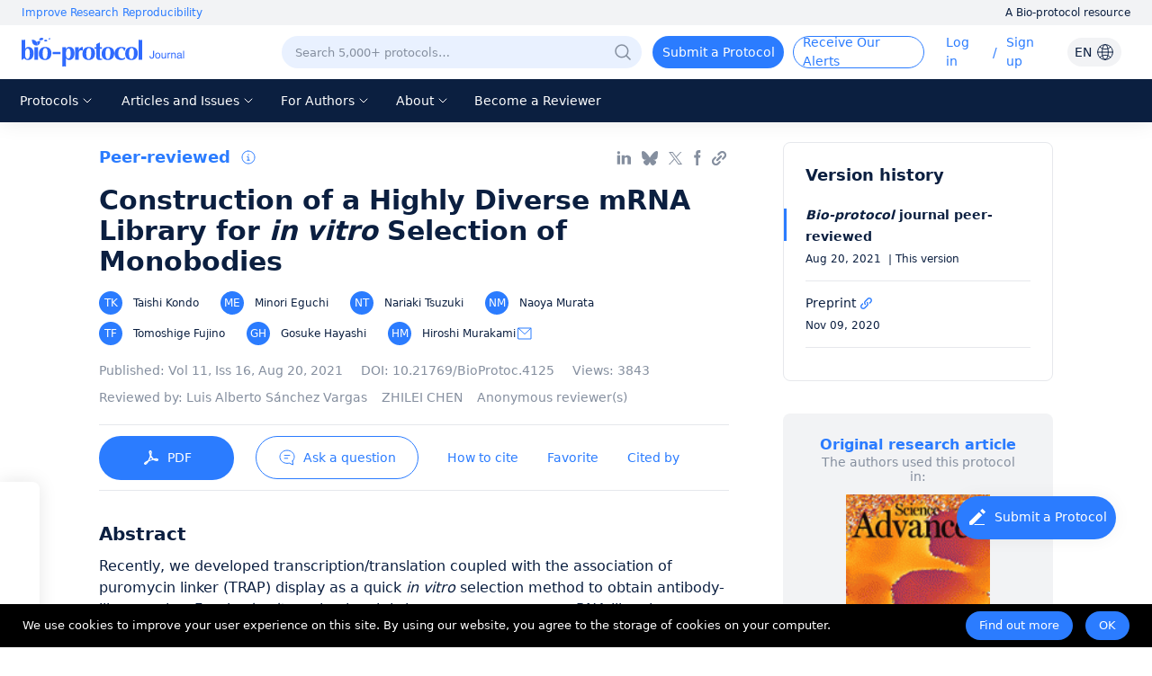

--- FILE ---
content_type: text/html; charset=utf-8
request_url: https://bio-protocol.org/en/bpdetail?id=4125&type=0
body_size: 45484
content:
<!doctype html>
<html data-n-head-ssr lang="en" data-n-head="%7B%22lang%22:%7B%22ssr%22:%22en%22%7D%7D">
  <head >
    <meta data-n-head="ssr" charset="utf-8"><meta data-n-head="ssr" name="viewport" content="width=device-width, initial-scale=1, minimum-scale=1.0, maximum-scale=1.0, user-scalable=no"><meta data-n-head="ssr" name="format-detection" content="telephone=no"><meta data-n-head="ssr" name="title" content="Construction of a Highly Diverse mRNA Library for &lt;em&gt;in vitro&lt;/em&gt; Selection of Monobodies"><meta data-n-head="ssr" name="description" content="Recently, we developed transcription/translation coupled with the association of puromycin linker (TRAP) display as a quick in vitro selection method to obtain antibody-like proteins. For the in vitro selection, it is important to prepare mRNA libraries among which the diversity is high. Here, we describe a method for the preparation of monobody mRNA libraries with greater than 1013 theoretical diversity. First, we synthesized two long single-stranded DNAs that corresponded to fragments of monobody DNA, with random codons in the BC and FG loops. These oligonucleotides were ligated by T4 DNA ligase with the support of guide oligonucleotides containing 3′ ends that were protected by a modification. After amplifying the product DNAs by PCR, one end of each DNA fragment was digested with the type II restriction enzyme BsaI, and the resulting DNA fragments were ligated using T4 DNA ligase. After amplification of the DNA product, mRNAs were synthesized by T7 RNA polymerase. This method is simple and could be used for the preparation of mRNA libraries for various antibody-like proteins.Graphic abstract:Construction of a highly diverse mRNA library."><meta data-n-head="ssr" name="keywords" content="In vitro selection,TRAP display,mRNA library,Antibody-like protein,Monobody"><meta data-n-head="ssr" data-hid="title" property="og:title" content="Construction of a Highly Diverse mRNA Library for in vitro Selection of Monobodies"><meta data-n-head="ssr" property="og:image" content="https://cdn.bio-protocol.org/forum/fe/static/share_logo.png"><meta data-n-head="ssr" property="og:type" content="website"><meta data-n-head="ssr" property="og:url" content=""><meta data-n-head="ssr" name="citation_title" content="Construction of a Highly Diverse mRNA Library for &lt;em&gt;in vitro&lt;/em&gt; Selection of Monobodies"><meta data-n-head="ssr" name="citation_author" content="Taishi Kondo"><meta data-n-head="ssr" name="citation_author" content="Minori Eguchi"><meta data-n-head="ssr" name="citation_author" content="Nariaki Tsuzuki"><meta data-n-head="ssr" name="citation_author" content="Naoya Murata"><meta data-n-head="ssr" name="citation_author" content="Tomoshige Fujino"><meta data-n-head="ssr" name="citation_author" content="Gosuke Hayashi"><meta data-n-head="ssr" name="citation_author" content="Hiroshi Murakami"><meta data-n-head="ssr" name="citation_publication_date" content="2021/08/20"><meta data-n-head="ssr" name="citation_journal_title" content="Bio-protocol"><meta data-n-head="ssr" name="citation_volume" content="11"><meta data-n-head="ssr" name="citation_issue" content="16"><meta data-n-head="ssr" name="citation_doi" content="10.21769/BioProtoc.4125"><meta data-n-head="ssr" name="citation_pdf_url" content="https://en.bio-protocol.org/pdf/Bio-protocol4125.pdf"><title>Construction of a Highly Diverse mRNA Library for in vitro Selection of Monobodies</title><link data-n-head="ssr" rel="icon" type="image/x-icon" href="/favicon.ico"><link data-n-head="ssr" rel="preconnect" href="https://cdn.bio-protocol.org"><link data-n-head="ssr" rel="dns-prefetch" href="https://cdn.bio-protocol.org"><link data-n-head="ssr" rel="canonical" href="https://bio-protocol.org/en/bpdetail?id=4125&amp;type=0"><link rel="preload" href="https://cdn.bio-protocol.org/journal/_nuxt/client/dfbaa0d.js" as="script"><link rel="preload" href="https://cdn.bio-protocol.org/journal/_nuxt/client/css/1bee942.css" as="style"><link rel="preload" href="https://cdn.bio-protocol.org/journal/_nuxt/client/546c849.js" as="script"><link rel="preload" href="https://cdn.bio-protocol.org/journal/_nuxt/client/ba5d7a0.js" as="script"><link rel="preload" href="https://cdn.bio-protocol.org/journal/_nuxt/client/7df84ec.js" as="script"><link rel="preload" href="https://cdn.bio-protocol.org/journal/_nuxt/client/css/7ea8c96.css" as="style"><link rel="preload" href="https://cdn.bio-protocol.org/journal/_nuxt/client/b6d2759.js" as="script"><link rel="preload" href="https://cdn.bio-protocol.org/journal/_nuxt/client/css/90b5fbd.css" as="style"><link rel="preload" href="https://cdn.bio-protocol.org/journal/_nuxt/client/ef6ad7d.js" as="script"><link rel="preload" href="https://cdn.bio-protocol.org/journal/_nuxt/client/57c8652.js" as="script"><link rel="preload" href="https://cdn.bio-protocol.org/journal/_nuxt/client/8393140.js" as="script"><link rel="preload" href="https://cdn.bio-protocol.org/journal/_nuxt/client/00ccf8b.js" as="script"><link rel="preload" href="https://cdn.bio-protocol.org/journal/_nuxt/client/fa3f4f0.js" as="script"><link rel="preload" href="https://cdn.bio-protocol.org/journal/_nuxt/client/css/86d8ea7.css" as="style"><link rel="preload" href="https://cdn.bio-protocol.org/journal/_nuxt/client/cb77632.js" as="script"><link rel="preload" href="https://cdn.bio-protocol.org/journal/_nuxt/client/85635c3.js" as="script"><link rel="preload" href="https://cdn.bio-protocol.org/journal/_nuxt/client/930a447.js" as="script"><link rel="preload" href="https://cdn.bio-protocol.org/journal/_nuxt/client/3152add.js" as="script"><link rel="preload" href="https://cdn.bio-protocol.org/journal/_nuxt/client/bf707d6.js" as="script"><link rel="preload" href="https://cdn.bio-protocol.org/journal/_nuxt/client/40eb281.js" as="script"><link rel="preload" href="https://cdn.bio-protocol.org/journal/_nuxt/client/css/9bcbaf4.css" as="style"><link rel="preload" href="https://cdn.bio-protocol.org/journal/_nuxt/client/44882e7.js" as="script"><link rel="preload" href="https://cdn.bio-protocol.org/journal/_nuxt/client/css/6d07bd6.css" as="style"><link rel="preload" href="https://cdn.bio-protocol.org/journal/_nuxt/client/fdab386.js" as="script"><link rel="preload" href="https://cdn.bio-protocol.org/journal/_nuxt/client/css/f1668bb.css" as="style"><link rel="preload" href="https://cdn.bio-protocol.org/journal/_nuxt/client/7cd42cd.js" as="script"><link rel="preload" href="https://cdn.bio-protocol.org/journal/_nuxt/client/css/14b64e5.css" as="style"><link rel="preload" href="https://cdn.bio-protocol.org/journal/_nuxt/client/4a63bf2.js" as="script"><link rel="stylesheet" href="https://cdn.bio-protocol.org/journal/_nuxt/client/css/1bee942.css"><link rel="stylesheet" href="https://cdn.bio-protocol.org/journal/_nuxt/client/css/7ea8c96.css"><link rel="stylesheet" href="https://cdn.bio-protocol.org/journal/_nuxt/client/css/90b5fbd.css"><link rel="stylesheet" href="https://cdn.bio-protocol.org/journal/_nuxt/client/css/86d8ea7.css"><link rel="stylesheet" href="https://cdn.bio-protocol.org/journal/_nuxt/client/css/9bcbaf4.css"><link rel="stylesheet" href="https://cdn.bio-protocol.org/journal/_nuxt/client/css/6d07bd6.css"><link rel="stylesheet" href="https://cdn.bio-protocol.org/journal/_nuxt/client/css/f1668bb.css"><link rel="stylesheet" href="https://cdn.bio-protocol.org/journal/_nuxt/client/css/14b64e5.css">
  </head>
  <body >
    <div data-server-rendered="true" id="__nuxt"><div id="__layout"><div data-v-602d2368><div data-v-602d2368><!----> <div data-fetch-key="data-v-89d66b2c:0" class="header_box" style="position:relative;" data-v-89d66b2c data-v-602d2368><header data-v-89d66b2c><div class="header_wrap" data-v-89d66b2c><div class="global_slogan" data-v-89d66b2c><div class="slogan_box" data-v-89d66b2c><span class="global_pos" data-v-89d66b2c>Improve Research Reproducibility</span> <span class="resource_title" data-v-89d66b2c>A Bio-protocol resource</span></div></div> <div class="clearfix" data-v-89d66b2c></div> <div class="row nav_top_header" data-v-89d66b2c data-v-89d66b2c><div class="logo col-lg-3 col-12" data-v-89d66b2c data-v-89d66b2c><img src="https://cdn.bio-protocol.org/forum/fe/static/icon_journal.svg" alt="logo" style="margin-left:14px;" data-v-89d66b2c></div> <div class="col-lg-9 col-12" data-v-89d66b2c data-v-89d66b2c><ul class="header_content" style="float:right;" data-v-89d66b2c><!----> <li data-v-89d66b2c><div class="search_show" style="background:#E9F1FF;border:1px solid transparent;" data-v-89d66b2c><div class="input_wrap" data-v-89d66b2c><input type="text" placeholder="Search 5,000+ protocols…" value="" style="background:#E9F1FF;" data-v-89d66b2c></div> <div class="search_btn" style="display:none;" data-v-89d66b2c><div class="dif_div" style="display:none;" data-v-89d66b2c><div class="cursor" data-v-89d66b2c><img src="https://cdn.bio-protocol.org/forum/fe/static/icon_clear.svg" alt="clear" data-v-89d66b2c></div> <div class="search_line" data-v-89d66b2c></div></div> <div class="dif_div" data-v-89d66b2c><div class="cursor" data-v-89d66b2c><img src="https://cdn.bio-protocol.org/forum/fe/static/icon_tclear.svg" alt="clear" data-v-89d66b2c></div> <div class="search_line" style="background:transparent;" data-v-89d66b2c></div></div> <div class="search_icon" data-v-89d66b2c><img src="https://cdn.bio-protocol.org/forum/fe/static/icon_wsearch.svg" alt="search" data-v-89d66b2c></div></div> <div class="set_pos" data-v-89d66b2c><img src="https://cdn.bio-protocol.org/forum/fe/static/icon_search.svg" alt="search" data-v-89d66b2c></div></div></li> <div class="cleafix" data-v-89d66b2c></div> <!----> <li class="top_link submit_protocol hover_move cursor" data-v-89d66b2c>
              Submit a Protocol
            </li> <li class="top_link submit_Alerts hover_move cursor" data-v-89d66b2c>
              Receive Our Alerts
            </li> <li class="top_link operate_btn" style="margin-left:24px;min-width:42px;" data-v-89d66b2c><a href="javascript:;" data-v-89d66b2c>Log in</a></li> <li data-v-89d66b2c><span class="incline" data-v-89d66b2c>/</span></li> <li class="top_link operate_btn" style="min-width:52px;" data-v-89d66b2c><a href="javascript:;" data-v-89d66b2c>Sign up</a></li> <li class="top_link set_p0" style="display:none;" data-v-89d66b2c><div data-v-89d66b2c><div class="custom_avatar" data-v-89d66b2c></div></div> <ul class="protocolLink set_own" style="display:none;" data-v-89d66b2c><li data-v-89d66b2c><a href="https://en.bio-protocol.org/userhome.aspx?id=undefined" target="_blank" data-v-89d66b2c>My Bio Page</a></li> <li data-v-89d66b2c><div class="cursor" data-v-89d66b2c>Edit My Profile</div></li> <li data-v-89d66b2c><div class="cursor" data-v-89d66b2c>Change Password</div></li> <li data-v-89d66b2c><div class="cursor" data-v-89d66b2c>Log Out</div></li></ul></li> <li data-v-89d66b2c><div class="change_lang" data-v-89d66b2c><span data-v-89d66b2c>EN</span> <img src="https://cdn.bio-protocol.org/forum/fe/static/icon_language.svg" alt="change language" data-v-89d66b2c></div> <ul class="protocolLink set_lang" style="display:none;" data-v-89d66b2c><li class="active" data-v-89d66b2c><div class="cursor" data-v-89d66b2c>EN - English</div></li> <li data-v-89d66b2c><div class="cursor" data-v-89d66b2c>CN - 中文</div></li></ul> <div class="temp_div" data-v-89d66b2c></div></li></ul> <span style="clear:both;" data-v-89d66b2c></span></div></div> <div class="header_nav_wrap" data-v-89d66b2c><ul class="header_nav" data-v-89d66b2c><li class="top_link cursor hover_active protocol_nav" style="margin-left:18px;" data-v-89d66b2c><span data-v-89d66b2c>Protocols</span> <img src="https://cdn.bio-protocol.org/forum/fe/static/nav_down.svg" alt="down" style="display:;" data-v-89d66b2c> <img src="https://cdn.bio-protocol.org/forum/fe/static/nav_up.svg" alt="up" style="display:none;" data-v-89d66b2c> <ul class="protocolLink" style="display:none;" data-v-89d66b2c><li data-v-89d66b2c><a href="https://en.bio-protocol.org/category.aspx?fl1=2&amp;c=1" target="_blank" data-v-89d66b2c>Biochemistry</a></li> <li class="long_nav_li" data-v-89d66b2c><a href="https://en.bio-protocol.org/category.aspx?fl1=33&amp;c=1" target="_blank" data-v-89d66b2c>Bioinformatics and Computational Biology</a></li> <li data-v-89d66b2c><a href="https://en.bio-protocol.org/category.aspx?fl1=26&amp;c=1" target="_blank" data-v-89d66b2c>Biophysics</a></li> <li data-v-89d66b2c><a href="https://en.bio-protocol.org/category.aspx?fl1=15&amp;c=1" target="_blank" data-v-89d66b2c>Cancer Biology</a></li> <li data-v-89d66b2c><a href="https://en.bio-protocol.org/category.aspx?fl1=4&amp;c=1" target="_blank" data-v-89d66b2c>Cell Biology</a></li> <li data-v-89d66b2c><a href="https://en.bio-protocol.org/category.aspx?fl1=18&amp;c=1" target="_blank" data-v-89d66b2c>Developmental Biology</a></li> <li data-v-89d66b2c><a href="https://en.bio-protocol.org/category.aspx?fl1=10&amp;c=1" target="_blank" data-v-89d66b2c>Immunology</a></li> <li data-v-89d66b2c><a href="https://en.bio-protocol.org/category.aspx?fl1=12&amp;c=1" target="_blank" data-v-89d66b2c>Microbiology</a></li> <li data-v-89d66b2c><a href="https://en.bio-protocol.org/category.aspx?fl1=1&amp;c=1" target="_blank" data-v-89d66b2c>Molecular Biology</a></li> <li data-v-89d66b2c><a href="https://en.bio-protocol.org/category.aspx?fl1=6&amp;c=1" target="_blank" data-v-89d66b2c>Neuroscience</a></li> <li data-v-89d66b2c><a href="https://en.bio-protocol.org/category.aspx?fl1=22&amp;c=1" target="_blank" data-v-89d66b2c>Plant Science</a></li> <li data-v-89d66b2c><a href="https://en.bio-protocol.org/category.aspx?fl1=9&amp;c=1" target="_blank" data-v-89d66b2c>Stem Cell</a></li> <li data-v-89d66b2c><a href="https://en.bio-protocol.org/category.aspx?fl1=13&amp;c=1" target="_blank" data-v-89d66b2c>Systems Biology</a></li></ul></li> <li class="top_link cursor hover_active archive_nav" data-v-89d66b2c><span data-v-89d66b2c>Articles and Issues</span> <img src="https://cdn.bio-protocol.org/forum/fe/static/nav_down.svg" alt="down" style="display:;" data-v-89d66b2c> <img src="https://cdn.bio-protocol.org/forum/fe/static/nav_up.svg" alt="up" style="display:none;" data-v-89d66b2c> <ul class="protocolLink set_archive" style="display:none;" data-v-89d66b2c><li data-v-89d66b2c><a href="/en/archive" data-v-89d66b2c>
                  Current Issue
                </a></li> <li data-v-89d66b2c><a href="/en/archive" data-v-89d66b2c>
                  All Issues
                </a></li> <li data-v-89d66b2c><a href="/en/press" data-v-89d66b2c>
                  Articles In Press
                </a></li></ul></li> <li class="top_link cursor hover_active author_nav" data-v-89d66b2c><span data-v-89d66b2c>For Authors</span> <img src="https://cdn.bio-protocol.org/forum/fe/static/nav_down.svg" alt="down" style="display:;" data-v-89d66b2c> <img src="https://cdn.bio-protocol.org/forum/fe/static/nav_up.svg" alt="up" style="display:none;" data-v-89d66b2c> <ul class="protocolLink" style="display:none;" data-v-89d66b2c><li data-v-89d66b2c><a href="/en/authors" data-v-89d66b2c>Submission Procedure</a></li> <li data-v-89d66b2c><a href="/en/authors?type=guidelines" data-v-89d66b2c>Preparation Guidelines</a></li> <li data-v-89d66b2c><a href="/en/authors?type=submit" data-v-89d66b2c>Submit a Protocol</a></li> <li data-v-89d66b2c><a href="/en/authors?type=process" data-v-89d66b2c>Editorial Process</a></li> <li data-v-89d66b2c><a href="/en/authors?type=criteria" data-v-89d66b2c>Editorial Criteria</a></li> <li data-v-89d66b2c><a href="/en/authors?type=ai" data-v-89d66b2c>AI-Generated Material</a></li> <li data-v-89d66b2c><a href="/en/authors?type=ethics" data-v-89d66b2c>Publishing Ethics</a></li> <li data-v-89d66b2c><a href="/en/authors?type=interests" data-v-89d66b2c>Competing Interests</a></li> <li data-v-89d66b2c><a href="/en/authors?type=charges" data-v-89d66b2c>Article Processing Charges</a></li></ul></li> <li class="top_link cursor hover_active about_nav" data-v-89d66b2c><span data-v-89d66b2c>About</span> <img src="https://cdn.bio-protocol.org/forum/fe/static/nav_down.svg" alt="down" style="display:;" data-v-89d66b2c> <img src="https://cdn.bio-protocol.org/forum/fe/static/nav_up.svg" alt="up" style="display:none;" data-v-89d66b2c> <ul class="protocolLink set_about" style="display:none;" data-v-89d66b2c><li data-v-89d66b2c><a href="/en/about" data-v-89d66b2c>About Us</a></li> <li data-v-89d66b2c><a href="/en/about?type=aims" data-v-89d66b2c>Aims ＆ Scope</a></li> <li data-v-89d66b2c><a href="/en/about?type=advisory" data-v-89d66b2c>Advisors</a></li> <li data-v-89d66b2c><a href="/en/about?type=editorial" data-v-89d66b2c>Editors</a></li> <li data-v-89d66b2c><a href="/en/about?type=peer" data-v-89d66b2c>Reviewers</a></li> <li data-v-89d66b2c><a href="/en/about?type=lm" data-v-89d66b2c>Leadership and Management</a></li> <li data-v-89d66b2c><a href="/en/about?type=policy " data-v-89d66b2c>Open Access Policy</a></li> <li data-v-89d66b2c><a href="/en/about?type=ca" data-v-89d66b2c>Content Availability and Indexing</a></li> <li data-v-89d66b2c><a href="/en/about?type=jp#journal" data-v-89d66b2c>Journal Partners</a></li> <li data-v-89d66b2c><a href="/en/about?type=pm#pm" data-v-89d66b2c>Professional Memberships</a></li> <li data-v-89d66b2c><a href="/en/about?type=contact" data-v-89d66b2c>Contact Us</a></li></ul></li> <li class="top_link hover_active alerts_nav" data-v-89d66b2c><a href="/en/becomereviewer" data-v-89d66b2c>Become a Reviewer</a></li></ul></div></div> <!----> <!----></header> <div class="mask_box" style="display:none;" data-v-89d66b2c></div> <div class="more_nav hover_move" style="left:-100%;display:none;" data-v-89d66b2c><div class="nav_list" data-v-89d66b2c><div class="close_btn" data-v-89d66b2c><div class="change_lang" data-v-89d66b2c><span data-v-89d66b2c>EN</span> <img src="https://cdn.bio-protocol.org/forum/fe/static/icon_language.svg" alt="change language" data-v-89d66b2c></div> <ul class="protocolLink set_lang" style="display:none;" data-v-89d66b2c><li class="active" data-v-89d66b2c><div class="cursor" data-v-89d66b2c>EN - English</div></li> <li data-v-89d66b2c><div class="cursor" data-v-89d66b2c>CN - 中文</div></li></ul> <div class="temp_div" style="display:;" data-v-89d66b2c></div> <div data-v-89d66b2c><img src="https://cdn.bio-protocol.org/forum/fe/static/icon_lclose.svg" alt="close" data-v-89d66b2c></div></div> <div class="clearfix" data-v-89d66b2c></div> <div class="mobile_info" data-v-89d66b2c><div class="user_box" data-v-89d66b2c><div data-v-89d66b2c><img src="https://cdn.bio-protocol.org/forum/fe/static/icon_avatar.svg" alt="avatar" style="display:;" data-v-89d66b2c> <img src="" alt="" style="display:none;" data-v-89d66b2c> <div class="custom_avatar" style="display:none;" data-v-89d66b2c></div></div> <div style="display:;" data-v-89d66b2c><span data-v-89d66b2c>Log in</span> <span data-v-89d66b2c> / </span> <span data-v-89d66b2c>Sign up</span></div> <p style="display:none;" data-v-89d66b2c></p></div> <div class="login_operate" style="display:none;" data-v-89d66b2c><div data-v-89d66b2c><a href="https://en.bio-protocol.org/userhome.aspx?id=undefined" target="_blank" data-v-89d66b2c><img src="https://cdn.bio-protocol.org/forum/fe/static/icon_my.svg" alt="my page" data-v-89d66b2c> <span data-v-89d66b2c>Bio Page</span></a></div> <div class="edit_box" data-v-89d66b2c><img src="https://cdn.bio-protocol.org/forum/fe/static/icon_editp.svg" alt="edit" data-v-89d66b2c> <span data-v-89d66b2c>Edit Profile</span></div></div> <div class="clearfix" data-v-89d66b2c></div></div> <ul class="main_nav" data-v-89d66b2c><li class="active" data-v-89d66b2c><a href="javascript:;" data-v-89d66b2c>Home</a></li> <li class="protocols_nav" data-v-89d66b2c><div data-v-89d66b2c><span data-v-89d66b2c>Protocols</span> <img src="https://cdn.bio-protocol.org/forum/fe/static/icon_down.svg" alt="down" style="display:;" data-v-89d66b2c> <img src="https://cdn.bio-protocol.org/forum/fe/static/icon_up.svg" alt="up" style="display:none;" data-v-89d66b2c></div> <ul class="protocol_link" style="display:none;" data-v-89d66b2c><li data-v-89d66b2c><a href="https://en.bio-protocol.org/category.aspx?fl1=2&amp;c=1" target="_blank" data-v-89d66b2c>Biochemistry</a></li> <li class="long_nav_li" data-v-89d66b2c><a href="https://en.bio-protocol.org/category.aspx?fl1=33&amp;c=1" target="_blank" data-v-89d66b2c>Bioinformatics and Computational Biology</a></li> <li data-v-89d66b2c><a href="https://en.bio-protocol.org/category.aspx?fl1=26&amp;c=1" target="_blank" data-v-89d66b2c>Biophysics</a></li> <li data-v-89d66b2c><a href="https://en.bio-protocol.org/category.aspx?fl1=15&amp;c=1" target="_blank" data-v-89d66b2c>Cancer Biology</a></li> <li data-v-89d66b2c><a href="https://en.bio-protocol.org/category.aspx?fl1=4&amp;c=1" target="_blank" data-v-89d66b2c>Cell Biology</a></li> <li data-v-89d66b2c><a href="https://en.bio-protocol.org/category.aspx?fl1=18&amp;c=1" target="_blank" data-v-89d66b2c>Developmental Biology</a></li> <li data-v-89d66b2c><a href="https://en.bio-protocol.org/category.aspx?fl1=10&amp;c=1" target="_blank" data-v-89d66b2c>Immunology</a></li> <li data-v-89d66b2c><a href="https://en.bio-protocol.org/category.aspx?fl1=12&amp;c=1" target="_blank" data-v-89d66b2c>Microbiology</a></li> <li data-v-89d66b2c><a href="https://en.bio-protocol.org/category.aspx?fl1=1&amp;c=1" target="_blank" data-v-89d66b2c>Molecular Biology</a></li> <li data-v-89d66b2c><a href="https://en.bio-protocol.org/category.aspx?fl1=6&amp;c=1" target="_blank" data-v-89d66b2c>Neuroscience</a></li> <li data-v-89d66b2c><a href="https://en.bio-protocol.org/category.aspx?fl1=22&amp;c=1" target="_blank" data-v-89d66b2c>Plant Science</a></li> <li data-v-89d66b2c><a href="https://en.bio-protocol.org/category.aspx?fl1=9&amp;c=1" target="_blank" data-v-89d66b2c>Stem Cell</a></li> <li data-v-89d66b2c><a href="https://en.bio-protocol.org/category.aspx?fl1=13&amp;c=1" target="_blank" data-v-89d66b2c>Systems Biology</a></li></ul></li> <li class="protocols_nav" data-v-89d66b2c><div data-v-89d66b2c><span data-v-89d66b2c>Articles and Issues</span> <img src="https://cdn.bio-protocol.org/forum/fe/static/icon_down.svg" alt="down" style="display:;" data-v-89d66b2c> <img src="https://cdn.bio-protocol.org/forum/fe/static/icon_up.svg" alt="up" style="display:none;" data-v-89d66b2c></div> <ul class="protocol_link set_archive" style="display:none;" data-v-89d66b2c><li data-v-89d66b2c><a href="/en/archive" data-v-89d66b2c>Current Issue</a></li> <li data-v-89d66b2c><a href="/en/archive" data-v-89d66b2c>All Issues</a></li> <li data-v-89d66b2c><a href="/en/press" data-v-89d66b2c>Articles In Press</a></li></ul></li> <li class="protocols_nav" data-v-89d66b2c><div data-v-89d66b2c><span data-v-89d66b2c>For Authors</span> <img src="https://cdn.bio-protocol.org/forum/fe/static/icon_down.svg" alt="down" style="display:;" data-v-89d66b2c> <img src="https://cdn.bio-protocol.org/forum/fe/static/icon_up.svg" alt="up" style="display:none;" data-v-89d66b2c></div> <ul class="protocol_link" style="display:none;" data-v-89d66b2c><li data-v-89d66b2c><a href="/en/authors" data-v-89d66b2c>Submission Procedure</a></li> <li data-v-89d66b2c><a href="/en/authors?type=guidelines" data-v-89d66b2c>Preparation Guidelines</a></li> <li data-v-89d66b2c><a href="/en/authors?type=submit" data-v-89d66b2c>Submit a Protocol</a></li> <li data-v-89d66b2c><a href="/en/authors?type=process" data-v-89d66b2c>Editorial Process</a></li> <li data-v-89d66b2c><a href="/en/authors?type=criteria" data-v-89d66b2c>Editorial Criteria</a></li> <li data-v-89d66b2c><a href="/en/authors?type=ai" data-v-89d66b2c>AI-Generated Material</a></li> <li data-v-89d66b2c><a href="/en/authors?type=ethics" data-v-89d66b2c>Publishing Ethics</a></li> <li data-v-89d66b2c><a href="/en/authors?type=interests" data-v-89d66b2c>Competing Interests</a></li> <li data-v-89d66b2c><a href="/en/authors?type=charges" data-v-89d66b2c>Article Processing Charges</a></li></ul></li> <li class="protocols_nav" data-v-89d66b2c><div data-v-89d66b2c><span data-v-89d66b2c>About</span> <img src="https://cdn.bio-protocol.org/forum/fe/static/icon_down.svg" alt="down" style="display:;" data-v-89d66b2c> <img src="https://cdn.bio-protocol.org/forum/fe/static/icon_up.svg" alt="up" style="display:none;" data-v-89d66b2c></div> <ul class="protocol_link" style="display:none;" data-v-89d66b2c><li data-v-89d66b2c><a href="/en/about" data-v-89d66b2c>About Us</a></li> <li data-v-89d66b2c><a href="/en/about?type=aims" data-v-89d66b2c>Aims ＆ Scope</a></li> <li data-v-89d66b2c><a href="/en/about?type=advisory" data-v-89d66b2c>Advisors</a></li> <li data-v-89d66b2c><a href="/en/about?type=editorial" data-v-89d66b2c>Editors</a></li> <li data-v-89d66b2c><a href="/en/about?type=peer" data-v-89d66b2c>Reviewers</a></li> <li data-v-89d66b2c><a href="/en/about?type=lm" data-v-89d66b2c>Leadership and Management</a></li> <li data-v-89d66b2c><a href="/en/about?type=policy" data-v-89d66b2c>Open Access Policy</a></li> <li data-v-89d66b2c><a href="/en/about?type=ca" data-v-89d66b2c>Content Availability and Indexing</a></li> <li data-v-89d66b2c><a href="/en/about?type=jp#journal" data-v-89d66b2c>Journal Partners</a></li> <li data-v-89d66b2c><a href="/en/about?type=pm#pm" data-v-89d66b2c>Professional Memberships</a></li> <li data-v-89d66b2c><a href="/en/about?type=contact" data-v-89d66b2c>Contact Us</a></li></ul></li> <li data-v-89d66b2c><a href="/en/becomereviewer" data-v-89d66b2c>Become a Reviewer</a></li></ul> <div class="reset_box" data-v-89d66b2c><a class="submit_protocol" data-v-89d66b2c>Submit a Protocol</a> <a class="submit_Alerts" data-v-89d66b2c>Receive Our Alerts</a> <div style="display:none;" data-v-89d66b2c><span data-v-89d66b2c>Reset Password</span> <span data-v-89d66b2c>Log Out</span></div></div></div></div> <!----> <!----></div> <div class="container" data-v-cf5cf382 data-v-cf5cf382 data-v-602d2368><!----> <!----> <div data-v-cf5cf382><div class="row" data-v-cf5cf382 data-v-cf5cf382><div class="col-lg-8 col-12" data-v-cf5cf382 data-v-cf5cf382><!----> <!----> <div class="footer_link" data-v-cf5cf382><div class="protocol_flag" data-v-cf5cf382><!----> <div class="show_tag" data-v-cf5cf382>Peer-reviewed</div> <!----> <!----> <span data-v-cf5cf382><div role="tooltip" id="el-popover-6134" aria-hidden="true" class="el-popover el-popper" style="width:300px;display:none;"><!----><span data-v-cf5cf382>Protocol published in the <em data-v-cf5cf382>Bio-protocol</em> journal</span> <!----> <!----> </div><span class="el-popover__reference-wrapper"><img src="https://cdn.bio-protocol.org/forum/fe/static/icon_tooltip.svg" alt="tooltip" class="tooltip_img" data-v-cf5cf382></span></span></div> <div class="link_wrap" data-v-cf5cf382><div class="link_icon set_ml0 linkin_share" data-v-cf5cf382></div> <div class="link_icon bluesky_share" data-v-cf5cf382></div> <div class="link_icon x_share" data-v-cf5cf382></div> <div class="link_icon facebook_share" data-v-cf5cf382></div> <!----> <!----> <!----> <!----> <div class="link_icon lock_link copy_share" data-v-cf5cf382></div></div></div> <h1 class="protocol_title" data-v-cf5cf382>Construction of a Highly Diverse mRNA Library for <em>in vitro</em> Selection of Monobodies</h1> <!----> <div class="list_person" data-v-cf5cf382><div class="author_box" data-v-cf5cf382><a href="https://en.bio-protocol.org/userhome.aspx?id=1303372" target="_blank" data-v-cf5cf382><span class="avatar_wrap cursor" data-v-cf5cf382><!----><!----><!----><!----><!----><!----><!----> <div data-v-cf5cf382><!----> <!----> <div data-v-cf5cf382><span class="set_flex" data-v-cf5cf382><span class="custom_avatar" data-v-cf5cf382>TK</span> <span data-v-cf5cf382>Taishi Kondo</span> <!----></span></div> <!----></div></span></a> <!----> <!----> <!----> <!----></div><div class="author_box" data-v-cf5cf382><a href="https://en.bio-protocol.org/userhome.aspx?id=1303373" target="_blank" data-v-cf5cf382><span class="avatar_wrap cursor" data-v-cf5cf382><!----><!----><!----><!----><!----><!----><!----> <div data-v-cf5cf382><!----> <!----> <div data-v-cf5cf382><span class="set_flex" data-v-cf5cf382><span class="custom_avatar" data-v-cf5cf382>ME</span> <span data-v-cf5cf382>Minori Eguchi</span> <!----></span></div> <!----></div></span></a> <!----> <!----> <!----> <!----></div><div class="author_box" data-v-cf5cf382><a href="https://en.bio-protocol.org/userhome.aspx?id=1303374" target="_blank" data-v-cf5cf382><span class="avatar_wrap cursor" data-v-cf5cf382><!----><!----><!----><!----><!----><!----><!----> <div data-v-cf5cf382><!----> <!----> <div data-v-cf5cf382><span class="set_flex" data-v-cf5cf382><span class="custom_avatar" data-v-cf5cf382>NT</span> <span data-v-cf5cf382>Nariaki Tsuzuki</span> <!----></span></div> <!----></div></span></a> <!----> <!----> <!----> <!----></div><div class="author_box" data-v-cf5cf382><a href="https://en.bio-protocol.org/userhome.aspx?id=1303375" target="_blank" data-v-cf5cf382><span class="avatar_wrap cursor" data-v-cf5cf382><!----><!----><!----><!----><!----><!----><!----> <div data-v-cf5cf382><!----> <!----> <div data-v-cf5cf382><span class="set_flex" data-v-cf5cf382><span class="custom_avatar" data-v-cf5cf382>NM</span> <span data-v-cf5cf382>Naoya Murata</span> <!----></span></div> <!----></div></span></a> <!----> <!----> <!----> <!----></div><div class="author_box" data-v-cf5cf382><a href="https://en.bio-protocol.org/userhome.aspx?id=1303376" target="_blank" data-v-cf5cf382><span class="avatar_wrap cursor" data-v-cf5cf382><!----><!----><!----><!----><!----><!----><!----> <div data-v-cf5cf382><!----> <!----> <div data-v-cf5cf382><span class="set_flex" data-v-cf5cf382><span class="custom_avatar" data-v-cf5cf382>TF</span> <span data-v-cf5cf382>Tomoshige Fujino</span> <!----></span></div> <!----></div></span></a> <!----> <!----> <!----> <!----></div><div class="author_box" data-v-cf5cf382><a href="https://en.bio-protocol.org/userhome.aspx?id=1303377" target="_blank" data-v-cf5cf382><span class="avatar_wrap cursor" data-v-cf5cf382><!----><!----><!----><!----><!----><!----><!----> <div data-v-cf5cf382><!----> <!----> <div data-v-cf5cf382><span class="set_flex" data-v-cf5cf382><span class="custom_avatar" data-v-cf5cf382>GH</span> <span data-v-cf5cf382>Gosuke Hayashi</span> <!----></span></div> <!----></div></span></a> <!----> <!----> <!----> <!----></div><div class="author_box" data-v-cf5cf382><a href="https://en.bio-protocol.org/userhome.aspx?id=1257523" target="_blank" data-v-cf5cf382><span class="avatar_wrap cursor" data-v-cf5cf382><!----><!----><!----><!----><!----><!----><!----> <div data-v-cf5cf382><!----> <!----> <div data-v-cf5cf382><span class="set_flex" data-v-cf5cf382><span class="custom_avatar" data-v-cf5cf382>HM</span> <span class="set_mr0" data-v-cf5cf382>Hiroshi Murakami</span> <img slot="reference" src="https://cdn.bio-protocol.org/forum/fe/static/icon_email.svg" alt="email" class="cursor email_icon" data-v-cf5cf382></span></div> <!----></div></span></a> <!----> <!----> <!----> <!----></div> <div class="clearfix" data-v-cf5cf382></div></div> <p class="protocol_tag" data-v-cf5cf382><!----> <!----> <span class="mobile_dis" data-v-cf5cf382><span data-v-cf5cf382>Published:
              <a href="/en/archive?vol=11&amp;issid=1270" class="set_mr0" data-v-cf5cf382><span data-v-cf5cf382>Vol
                  11, </span> <span data-v-cf5cf382>Iss
                  16, </span> <span class="doi_box" data-v-cf5cf382>Aug 20, 2021</span></a></span> <!----></span> <!----> <span class="mobile_dis" data-v-cf5cf382><span data-v-cf5cf382><span data-v-cf5cf382>DOI: </span> <a href="https://doi.org/10.21769/BioProtoc.4125" target="_blank" class="set_mr0" data-v-cf5cf382><span class="doi_box" data-v-cf5cf382>10.21769/BioProtoc.4125</span></a></span> <span data-v-cf5cf382><span data-v-cf5cf382>Views:</span> <span data-v-cf5cf382>3843</span></span></span></p> <p class="protocol_tag" data-v-cf5cf382><span class="doi_box set_mr0" data-v-cf5cf382>
            Reviewed by: <span data-v-cf5cf382><a href="https://en.bio-protocol.org/userhome.aspx?id=1011509" target="_blank" data-v-cf5cf382>Luis Alberto Sánchez Vargas</a></span><span data-v-cf5cf382><span class="no_url" data-v-cf5cf382>ZHILEI CHEN</span></span><span data-v-cf5cf382><span class="no_url" data-v-cf5cf382>Anonymous reviewer(s)</span></span></span></p> <div class="operate" data-v-cf5cf382><div class="download_wrap" data-v-cf5cf382><div class="download_pdf hover_move" data-v-cf5cf382><div class="download_box" data-v-cf5cf382><img src="https://cdn.bio-protocol.org/forum/fe/static/icon_dpdf.svg" alt="download pdf" data-v-cf5cf382> <span data-v-cf5cf382>PDF</span> <a href="https://en.bio-protocol.org/epdf/4125" style="display:none;" data-v-cf5cf382>PDF</a></div></div> <!----> <div class="ask_question hover_move" data-v-cf5cf382><img src="https://cdn.bio-protocol.org/forum/fe/static/icon_ask.svg" alt="ask" class="hover_move" data-v-cf5cf382> <img src="https://cdn.bio-protocol.org/forum/fe/static/icon_hask.svg" alt="ask" class="hover_move" style="display:none;" data-v-cf5cf382> <span class="hover_move" style="color:#2B7CFF;" data-v-cf5cf382>Ask a question</span></div></div> <div class="other_operate" data-v-cf5cf382><div class="cursor" data-v-cf5cf382><div class="cursor hover_move" data-v-cf5cf382><span class="hover_move span_set" style="color:#2B7CFF;" data-v-cf5cf382>How to cite</span></div></div> <div class="cursor" data-v-cf5cf382><span class="hover_move span_set" style="color:#2B7CFF;" data-v-cf5cf382>Favorite</span></div> <div class="cursor" data-v-cf5cf382><span class="span_set cursor" style="color:#2B7CFF;" data-v-cf5cf382>Cited by</span></div> <!----> <div class="clearfix" data-v-cf5cf382></div></div></div> <!----></div> <div class="right_box" data-v-cf5cf382><div class="right_versionlist" data-v-cf5cf382><div data-v-12328aba data-v-cf5cf382><div class="version_history" data-v-12328aba><p data-v-12328aba>Version history</p> <div class="verpos" data-v-12328aba><div data-v-12328aba><div class="version_title active_version" data-v-12328aba><div class="verThis" data-v-12328aba></div> <a href="https://bio-protocol.org/en/bpdetail?id=4125&amp;type=0" data-v-12328aba><span data-v-12328aba><span data-v-12328aba><em data-v-12328aba>Bio-protocol</em> journal peer-reviewed</span> <!----> <!----></span><br data-v-12328aba> <span class="version_span_date" data-v-12328aba>Aug 20, 2021 
            <span data-v-12328aba>| This version</span></span></a></div> <div class="line line-version" data-v-12328aba></div></div><div data-v-12328aba><div class="version_title active_version" data-v-12328aba><!----> <a href="https://bio-protocol.org/exchange/preprintdetail?id=616&amp;type=3" target="_blank" data-v-12328aba><span style="font-weight: normal;" data-v-12328aba>Preprint <img src="https://cdn.bio-protocol.org/forum/fe/static/vector07.svg" class="imglinkicon" data-v-12328aba></span><br data-v-12328aba> <span class="version_span_date" data-v-12328aba>Nov 09, 2020 
            <!----></span></a></div> <div class="line line-version" data-v-12328aba></div></div></div> <!----></div> <div class="clearfix" data-v-12328aba></div></div></div> <div class="clearfix" data-v-cf5cf382></div> <div class="article_box" data-v-cf5cf382><p class="article_type" data-v-cf5cf382>Original research article</p> <p data-v-cf5cf382>The authors used this protocol in:</p> <div data-v-cf5cf382><a href="https://advances.sciencemag.org/content/6/42/eabd3916" target="_blank" data-v-cf5cf382><img src="https://en-cdn.bio-protocol.org/imageup/photo/20210815105220284.jpg" alt="Cover of Science Advances, featuring study using the protocol." data-v-cf5cf382></a></div> <p data-v-cf5cf382>Oct 2020</p></div> <div class="clearfix" data-v-cf5cf382></div> <div class="ad_bbox" data-v-cf5cf382><p class="ad_title" data-v-cf5cf382>Advertisement</p> <!----> <div class="ad_wrap" data-v-cf5cf382><div class="ad_box" data-v-cf5cf382><a href="https://s.bio-protocol.org/4bd61877be0e0e28?is_ad=true&amp;number=569840181247475713&amp;display_number=591283330303459330" target="_blank" data-v-cf5cf382><div data-v-cf5cf382><img src="https://cdn.bio-protocol.org/advertisement/png/53ccd3222cddb257c2937a458525d871.png" alt="Bio-protocol welcomes Protocols in Bioinformatics and Computational Biology" data-v-cf5cf382></div></a></div></div></div> <div class="clearfix" data-v-cf5cf382></div> <!----> <div class="clearfix" data-v-cf5cf382></div> <a href="/en/psi?source=protocol" data-v-cf5cf382><div class="request_box" data-v-cf5cf382><img src="https://cdn.bio-protocol.org/journal/img/bpdetail_psi_v2.jpg" alt="Presubmission Inquiry" class="img_psi" data-v-cf5cf382></div></a> <div class="clearfix" data-v-cf5cf382></div> <div class="collectionlist" data-v-cf5cf382><p class="rap_title" data-v-cf5cf382>Protocol Collections</p> <p class="search_form" data-v-cf5cf382>Comprehensive collections of detailed, peer-reviewed protocols focusing on specific topics</p> <div class="swiper-container swiper" data-v-cf5cf382><div class="swiper-wrapper"><div class="swiper-slide" data-v-cf5cf382><a href="https://en.bio-protocol.org/ebookinfo.aspx?id=14&amp;code=1&amp;source=P0" target="_blank" data-v-cf5cf382><img src="https://en-cdn.bio-protocol.org/imagesUP/eBook/Cover/cancer-1_0_20220712022341.jpg" alt="Cancer Research" data-v-cf5cf382></a></div><div class="swiper-slide" data-v-cf5cf382><a href="https://en.bio-protocol.org/ebookinfo.aspx?id=15&amp;code=1&amp;source=P0" target="_blank" data-v-cf5cf382><img src="https://en-cdn.bio-protocol.org/imagesUP/eBook/Cover/IMMUNOLOGY-1_0_20220712022945.jpg" alt="Immunology" data-v-cf5cf382></a></div><div class="swiper-slide" data-v-cf5cf382><a href="https://en.bio-protocol.org/ebookinfo.aspx?id=16&amp;code=1&amp;source=P0" target="_blank" data-v-cf5cf382><img src="https://en-cdn.bio-protocol.org/imagesUP/eBook/Cover/Development-1_0_20220712023149.jpg" alt="Developmental Biology" data-v-cf5cf382></a></div><div class="swiper-slide" data-v-cf5cf382><a href="https://en.bio-protocol.org/ebookinfo.aspx?id=17&amp;code=1&amp;source=P0" target="_blank" data-v-cf5cf382><img src="https://en-cdn.bio-protocol.org/imagesUP/eBook/Cover/Microbiology-1_0_20220712023408.jpg" alt="Microbiology" data-v-cf5cf382></a></div><div class="swiper-slide" data-v-cf5cf382><a href="https://en.bio-protocol.org/ebookinfo.aspx?id=18&amp;code=1&amp;source=P0" target="_blank" data-v-cf5cf382><img src="https://en-cdn.bio-protocol.org/imagesUP/eBook/Cover/Neuroscience-1_0_20220712023509.jpg" alt="Neuroscience" data-v-cf5cf382></a></div><div class="swiper-slide" data-v-cf5cf382><a href="https://en.bio-protocol.org/ebookinfo.aspx?id=22&amp;code=1&amp;source=P0" target="_blank" data-v-cf5cf382><img src="https://en-cdn.bio-protocol.org/imagesUP/eBook/Cover/Cell-imaging-collection-2023-v5-1_0_20231129214805_22_20250717233140.jpg" alt="Cell Imaging - A Special Collection for Cell Bio 2023" data-v-cf5cf382></a></div></div></div> <!----> <div class="see_more" data-v-cf5cf382><a href="https://bio-protocol.org/ebooks.aspx?source=P0" target="_blank" data-v-cf5cf382><span data-v-cf5cf382>See all</span> <img src="https://cdn.bio-protocol.org/forum/fe/static/icon_next.svg" alt="more" data-v-cf5cf382></a></div></div> <div class="clearfix" data-v-cf5cf382></div> <div class="relate_box" data-v-cf5cf382><p class="relate_titile" data-v-cf5cf382>Related protocols</p> <div class="single_relate" data-v-cf5cf382><a href="/en/bpdetail?id=888&amp;type=0" data-v-cf5cf382><div class="top_content" data-v-cf5cf382><div class="left_box" data-v-cf5cf382><img src="https://en-cdn.bio-protocol.org/imageup/arcimg/20130905112615318.jpg?t=1768746461" alt="Colony Immunoblotting Assay for Detection of Bacterial Cell-surface or Extracellular Proteins" data-v-cf5cf382></div> <p data-v-cf5cf382>Colony Immunoblotting Assay for Detection of Bacterial Cell-surface or Extracellular Proteins</p></div></a> <p class="author_str" data-v-cf5cf382>Timo A.  Lehti and Benita  Westerlund-Wikström</p> <p class="author_str date_str" data-v-cf5cf382><span data-v-cf5cf382>Sep 5, 2013</span> <span class="set_mlh" data-v-cf5cf382>29233 Views</span></p></div><div class="single_relate" data-v-cf5cf382><a href="/en/bpdetail?id=2186&amp;type=0" data-v-cf5cf382><div class="top_content" data-v-cf5cf382><div class="left_box" data-v-cf5cf382><img src="https://en-cdn.bio-protocol.org/imageup/arcimg/20170315065227632.jpg?t=1768746461" alt="Chase Assay of Protein Stability in &lt;em&gt;Haloferax volcanii&lt;/em&gt;" data-v-cf5cf382></div> <p data-v-cf5cf382>Chase Assay of Protein Stability in <em>Haloferax volcanii</em></p></div></a> <p class="author_str" data-v-cf5cf382>Xian  Fu and Julie A. Maupin-Furlow</p> <p class="author_str date_str" data-v-cf5cf382><span data-v-cf5cf382>Mar 20, 2017</span> <span class="set_mlh" data-v-cf5cf382>7782 Views</span></p></div><div class="single_relate" data-v-cf5cf382><a href="/en/bpdetail?id=2678&amp;type=0" data-v-cf5cf382><div class="top_content" data-v-cf5cf382><div class="left_box" data-v-cf5cf382><img src="https://en-cdn.bio-protocol.org/imageup/arcimg/20180104100100375.jpg?t=1768746461" alt="Analysis of Direct Interaction between Viral DNA-binding Proteins by  Protein Pull-down Co-immunoprecipitation Assay" data-v-cf5cf382></div> <p data-v-cf5cf382>Analysis of Direct Interaction between Viral DNA-binding Proteins by  Protein Pull-down Co-immunoprecipitation Assay</p></div></a> <p class="author_str" data-v-cf5cf382>Ana  Lechuga [...] Modesto  Redrejo-Rodríguez</p> <p class="author_str date_str" data-v-cf5cf382><span data-v-cf5cf382>Jan 5, 2018</span> <span class="set_mlh" data-v-cf5cf382>12403 Views</span></p></div></div> <div class="clearfix" data-v-cf5cf382></div></div> <!----></div> <div class="row" data-v-cf5cf382 data-v-cf5cf382><div class="nav_tag col-lg-8 col-12" data-v-cf5cf382 data-v-cf5cf382><!----> <div class="Abstract" data-v-cf5cf382><p class="pptt" id="biaoti0">Abstract</p><div class="content_box no_border set_p0"><p><p>Recently, we developed transcription/translation coupled with the association of puromycin linker (TRAP) display as a quick <em>in vitro</em> selection method to obtain antibody-like proteins. For the <em>in vitro</em> selection, it is important to prepare mRNA libraries among which the diversity is high. Here, we describe a method for the preparation of monobody mRNA libraries with greater than 10<sup>13</sup> theoretical diversity. First, we synthesized two long single-stranded DNAs that corresponded to fragments of monobody DNA, with random codons in the BC and FG loops. These oligonucleotides were ligated by T4 DNA ligase with the support of guide oligonucleotides containing 3′ ends that were protected by a modification. After amplifying the product DNAs by PCR, one end of each DNA fragment was digested with the type II restriction enzyme <em>Bsa</em>I, and the resulting DNA fragments were ligated using T4 DNA ligase. After amplification of the DNA product, mRNAs were synthesized by T7 RNA polymerase. This method is simple and could be used for the preparation of mRNA libraries for various antibody-like proteins.<br/></p><p><p><br/><strong>Graphic abstract:</strong><br/></p><p><p><br/><img class="layerphoto  cursor" loading="lazy" src="https://en-cdn.bio-protocol.org/attached/image/20210815/20210815224939_9965.jpg" alt="" style="margin-bottom:24px !important;height:auto;; max-height:none;"/><br/><strong>Construction of a highly diverse mRNA library.</strong></p><p><br/></p><span class="keywords_tag">Keywords: </span><a href="/en/searchlist?content=In vitro selection"
              target="_blank"
              onclick="keywordClick('441573298500468836','<em>In vitro</em> selection')"
              class="k_link">
              <span><em>In vitro</em> selection</span>
              <img src="https://cdn.bio-protocol.org/forum/fe/static/icon_ksearch.svg" alt="search" class="k_search"/>
            </a><a href="/en/searchlist?content=TRAP display"
              target="_blank"
              onclick="keywordClick('441573298500468836','TRAP display')"
              class="k_link">
              <span>TRAP display</span>
              <img src="https://cdn.bio-protocol.org/forum/fe/static/icon_ksearch.svg" alt="search" class="k_search"/>
            </a><a href="/en/searchlist?content=mRNA library"
              target="_blank"
              onclick="keywordClick('441573298500468836','mRNA library')"
              class="k_link">
              <span>mRNA library</span>
              <img src="https://cdn.bio-protocol.org/forum/fe/static/icon_ksearch.svg" alt="search" class="k_search"/>
            </a><a href="/en/searchlist?content=Antibody-like protein"
              target="_blank"
              onclick="keywordClick('441573298500468836','Antibody-like protein')"
              class="k_link">
              <span>Antibody-like protein</span>
              <img src="https://cdn.bio-protocol.org/forum/fe/static/icon_ksearch.svg" alt="search" class="k_search"/>
            </a><a href="/en/searchlist?content=Monobody"
              target="_blank"
              onclick="keywordClick('441573298500468836','Monobody')"
              class="k_link">
              <span>Monobody</span>
              <img src="https://cdn.bio-protocol.org/forum/fe/static/icon_ksearch.svg" alt="search" class="k_search"/>
            </a></div></div> <div class="bg_wrap Background" data-v-cf5cf382><p class="pptt" id="biaoti1">Background</p><p></p><p>Various antibody-like proteins (ALPs) have been obtained using an <em>in vitro</em> selection approach and employed in the biological and medical fields (Schumacher <em>et al.</em>, 2018; Simeon and Chen 2018). During this <em>in vitro</em> selection, initial library construction is an important step in obtaining high-affinity binders. For example, to develop a nanobody, the VHH domains of camel antibodies obtained after immunization were used for the construction of an initial library (Arbabi Ghahroudi <em>et al.</em>, 1997). Alternatively, the VHH domains from naïve genes or a semi-synthetic or synthetic library could be used as the initial library (Goldman <em>et al.</em>, 2006; Monegal <em>et al.</em>, 2009; Yan <em>et al.</em>, 2014).</p><br/><p>For other non-immunoglobulin scaffolds, synthetic libraries were used exclusively as the initial library (Nord <em>et al.</em>, 1997; Koide <em>et al.</em>, 1998; Beste <em>et al.</em>, 1999; Binz <em>et al.</em>, 2003; Grabulovski <em>et al.</em>, 2007; Olson <em>et al.</em>, 2008). Oligonucleotides containing random codons were assembled by extension PCR and ligated to other DNA fragments for synthesis of the DNA library. As randomized codons, NNK codons (with N representing A, C, G, or T; and K representing T or G) were generally used because they cover all 20 amino acids and can reduce the redundancy of codons and the frequency of stop codons. Alternatively, direct codon synthesis using trinucleotide phosphoramidites (Virnekäs <em>et al.</em>, 1994) was used to mimic the amino acid frequency in the CDR3 sequences of antibodies (Zemlin <em>et al.</em>, 2003; Wojcik <em>et al.</em>, 2010; Koide <em>et al.</em>, 2012).</p><br/><p>The construction of medium-sized libraries (10<sup>10</sup> diversity) is relatively simple, whereas that of large-sized libraries (10<sup>13</sup> to 10<sup>14</sup> diversity) requires special care to maintain the diversity (Olson and Roberts 2007). For example, when a 50 nM DNA product is obtained after 10 cycles of PCR, the concentration of the original template can be calculated as 50 pM. If we use only 100 µl reaction mixture, the maximum diversity that can be achieved using the conditions described above is limited to 3 × 10<sup>9</sup>.</p><br/><p>Recently, by modifying the traditional mRNA display (Nemoto <em>et al.</em>, 1997; Roberts and Szostak 1997) and the original version of the TRAP display (Ishizawa <em>et al.</em>, 2013; Kawakami <em>et al.</em>, 2013), we developed an improved TRAP display for the quick <em>in vitro</em> selection of ALPs from a large library (&gt;10<sup>13</sup> theoretical diversity), from which we selected high-affinity monobodies (sub-nM <em>K</em><sub>D</sub>) against the SARS-CoV-2 spike protein (Kondo <em>et al.</em>, 2020). In the present article, we describe the preparation of a monobody mRNA library with &gt;10<sup>13</sup> diversity (Figures 1 and 2). We first divided the monobody gene into two fragments, one containing 8 or 10 random codons in the BC loop sequence (A-fragment) and the other containing 10 or 12 random codons in the FG loop sequence (B-fragment). As a random codon, we used a codon mix with the following ratios: 20% Tyr, 10% Ser, 15% Gly, 10% Trp, and 3% each of all remaining amino acids, with the exception of Cys, which was similar to the original cocktail (30% Tyr, 15% Ser, 10% Gly, 5% Phe, 5% Trp, and 2.5% each of all remaining amino acids, with the exception of Cys) (Wojcik <em>et al.</em>, 2010; Koide <em>et al.</em>, 2012). To prepare a template DNA for each of the two fragments, we ligated 2 to 3 oligonucleotides assembled by guide DNAs using the T4 DNA ligase. We added a modification at the 3′ end of the guide DNAs to prevent them from becoming a primer in the following amplification step. After amplifying the product DNAs by large-scale PCR with minimum amplification cycles (15 ml, 7 cycles), these DNA fragments were digested with <em>Bsa</em>I and ligated using T4 DNA ligase. After amplification of the DNA product by large-scale PCR (60 ml, 4 cycles), mRNAs were synthesized by T7 RNA polymerase. This procedure would be useful for the preparation of high-diversity mRNA libraries for various ALPs in the future.</p><br/><p><img class="layerphoto  cursor" loading="lazy" src="https://en-cdn.bio-protocol.org/attached/image/e4125/bioprotoc-11-16-4125-g001.jpg" style="height:auto;max-height:none;margin-bottom:24px;"/><br/><strong>Figure 1. Monobody library sequences.</strong> <strong>A.</strong> DNA sequence of the monobody library [T7 promoter, green; codon mix (20% Tyr, 10% Ser, 15% Gly, 10% Trp, and 3% each of all remaining amino acids, with the exception of Cys), yellow; an21 sequence (the 21-mer sequence for annealing to HEX-PuL), cyan]. <strong>B.</strong> Protein sequence of the monobody library (randomized residues X, yellow).</p><br/><p><img class="layerphoto  cursor" loading="lazy" src="https://en-cdn.bio-protocol.org/attached/image/e4125/bioprotoc-11-16-4125-g002.jpg" style="margin-bottom:24px;height:auto;max-height:none;"/><br/><strong>Figure 2. Scheme used for preparation of the monobody mRNA library.</strong></p></div> <div class="more_text protocol_body" data-v-cf5cf382><p id="biaoti42710" class="pptt">Materials and Reagents</p><ol class="npwtwok"><li><p>Oligonucleotides (sequences and suppliers are listed in Table 1)</p></li><li><p>T4 DNA ligase (New England Biolabs, catalog number: M0202L)</p></li><li><p><em>Bsa</em> I-HF<sup>®</sup> (New England Biolabs, catalog number: R3535L)</p><p><em>Note: This has been replaced with a new version (Bsa I-HFv2<sup>®</sup>, catalog number: R3733L).</em> </p></li><li><p><em>Pfu-S</em> DNA polymerase prepared in-house (Wang <em>et al.</em>, 2004; Kondo <em>et al.</em>, 2020)</p></li><li><p>T7 RNA polymerase prepared in-house (Abramochkin and Shrader, 1995; Kondo <em>et al.</em>, 2020)</p></li><li><p>ExcelBand 100-bp DNA Ladder (Smobio Technology, catalog number: DM2100)</p></li><li><p>0.5 mol/L-EDTA Solution (pH 8.0) (Nacalai Tesque, catalog number: 14347-21)</p></li><li><p>Formamide (Nacalai Tesque, catalog number: 16229-95)</p></li><li><p>Glycerol (Nacalai Tesque, catalog number: 17018-25)</p></li><li><p>40 (w/v) %-Acrylamide/Bis Mixed Solution (37.5:1) (Nacalai Tesque, catalog number: 06121-95)</p></li><li><p>Trimethylolaminomethane (Tris) (Nacalai Tesque, catalog number: 35406-75)</p></li><li><p>Polyethylene Glycol 6000 (PEG 6000) (FUJIFILM Wako Pure Chemicals, catalog number: 169-22945)</p></li><li><p>1,4‐Dithiothreitol (DTT) (Nacalai Tesque, catalog number: 14128-62)</p></li><li><p>Magnesium Chloride Hexahydrate (MgCl<sub>2</sub>) (Nacalai Tesque, catalog number: 20908-65)</p></li><li><p>Potassium Chloride (KCl) (Nacalai Tesque, catalog number: 28514-75</p></li><li><p>Sodium Chloride (NaCl) (Nacalai Tesque, catalog number: 31320-05)</p></li><li><p>Polyethylene Glycol Mono-<em>p</em>-isooctylphenyl Ether (Triton X-100) (Nacalai Tesque, catalog number: 12967-45)</p></li><li><p>Dimethyl Sulfoxide (DMSO) (Nacalai Tesque, catalog number: 13407-03)</p></li><li><p>Magnesium Sulfate Heptahydrate (Nacalai Tesque, catalog number: 06296-25)</p></li><li><p>Spermidine Trihydrochloride (Nacalai Tesque, catalog number: 32110-54)</p></li><li><p>100 mM dNTP Set (NIPPON GENE CO., LTD., Custom order)</p></li><li><p>CTP, GTP, UTP (JENA BIOSCIENCE, Custom order)</p></li><li><p>ATP (FUJIFILM Wako Pure Chemicals, catalog number: 019-09672)</p></li><li><p>Phenol:Chloroform:Isoamyl Alcohol 25:24:1 Mixed, pH 6.7 (Nacalai Tesque, catalog number: 25967-74)</p></li><li><p>Chloroform (Nacalai Tesque, catalog number: 08402-55)</p></li><li><p>2-Propanol (Nacalai Tesque, catalog number: 29113-95)</p></li><li><p>Ethanol (EtOH) (Nacalai Tesque, catalog number: 14713-95)</p></li><li><p>2× Ligation solution (see Recipes)</p></li><li><p>1× PCR solution (see Recipes)</p></li><li><p>1× RNA Pol solution (see Recipes)</p></li><li><p>DNA loading buffer (see Recipes)</p><br/><p><strong>Table 1. Oligonucleotide sequences and suppliers.</strong> NNK codons were prepared via trinucleotide phosphoramidite synthesis (20% Tyr, 10% Ser, 15% Gly, 10% Trp, and 3% each of all the remaining amino acids, with the exception of Cys). Abbreviations: SPC18, spacer 18; Pu, puromycin; HEX, hexachloro-fluorescein.<br/><img class="videopic donotsetwh" width="1400" class="layerphoto" loading="lazy" src="https://en-cdn.bio-protocol.org/attached/image/20210815/20210815232845_7008.png" alt="" style="max-width:100% !important;width:1400px;height:auto;max-height:none;; max-height:none;"/> </p></li></ol><p id="biaoti42711" class="pptt">Equipment</p><ol class="npwtwok"><li><p>T100 thermal cycler (Bio-Rad, catalog number: 1861096J1)</p></li><li><p>Gel Doc EZ (Bio-Rad, catalog number: 1708270)</p></li><li><p>Mini-PROTEAN System (Bio-Rad, catalog number: 1658000FC)</p></li><li><p>Cooling slab electrophoresis device (BIO CRAFT, catalog number: BE130G)</p></li></ol><p id="biaoti42712" class="pptt">Procedure</p><ol class="npwone"><li><p>Preparation of A-fragment DNA of the monobody library</p><ol class="npwtwok"><li><p>Prepare the following solution (35 μl), heat at 95°C for 2 min, and place at room temperature for 5 min:</p><p>FN3F0.F83 (2 μM final concentration), FN3F1-2.F29(P) (2 μM final concentration), FN3FF1coR8.F73 (1 μM final concentration), FN3FF1coR10.F79 (1 μM final concentration), Fn3an1.R20(3NH2) (4 μM final concentration), and Fn3an2-1.R20(3NH2) (4 μM final concentration) in 10 mM Tris-HCl pH 7.5.</p></li><li><p>Add 2× ligation solution (35 μl) to the solution described in (1) and incubate at 25°C for 1 h (see Figure 3A for analysis of the ligation reaction).</p></li><li><p>Add the mixture to 1× PCR solution (15 ml) and dispense 77 µl resulting solution into each well of two 96-well PCR plates. Amplify the DNA using T7SD8M2.F44 and FN3BsaI.R40 under the following conditions: initial activation step at 94°C for 1 min, followed by seven cycles of heat denaturation at 94°C for 20 s, primer annealing at 55°C for 20 s, and primer extension at 72°C for 45 s (see Figure 3B for optimization of the number of thermal cycles).</p></li><li><p>Add 3 M NaCl (1.5 ml).</p></li><li><p>Mix 3 ml phenol:chloroform:isoamyl alcohol (25:24:1) with the resulting solution and centrifuge at room temperature for 5 min at 16,000 × <em>g</em>.</p></li><li><p>Mix 6 ml chloroform with the water layer and centrifuge at room temperature for 5 min at 16,000 × <em>g</em>.</p></li><li><p>Mix 16 ml 2-propanol with the water layer and centrifuge at room temperature for 15 min at 16,000 × <em>g</em>.</p></li><li><p>After removing the supernatant, add 1 ml 70% EtOH and centrifuge at room temperature for 5 min at 16,000 × <em>g</em>.</p></li><li><p>After removing the supernatant, dry the pellet and dissolve in 0.5 ml 10 mM Tris-acetic acid pH 7.8.</p></li><li><p>Determine the DNA concentration by 12% polyacrylamide gel electrophoresis using the ExcelBand 100-bp DNA Ladder.</p></li></ol></li><br/><li><p>Preparation of B-fragment DNA of the monobody library</p><ol class="npwtwok"><li><p>Prepare the following solution (35 μl), heat at 95°C for 2 min, and place at room temperature for 5 min:</p><p>FN3FF2co.F72(p) (2 μM final concentration), FN3F3coR10.F70(p) (1 μM final concentration), FN3F3coR12.F76(p) (1 μM final concentration), and Fn3an3.R20(3NH2) (4 μM final concentration) in 10 mM Tris-HCl pH 7.5.</p></li><li><p>Add 2× ligation solution (35 μl) to the solution described in (1) and incubate at 25°C for 1 h (see Figure 3A for analysis of the ligation reaction).</p></li><li><p>Add the mixture to 1× PCR solution (15 ml) and dispense 77 µl resulting solution into each well of two 96-well PCR plates. Amplify the DNA using FN3BsaI.F33 and FN3Pri2.R44 under the following conditions: initial activation step at 94°C for 1 min, followed by seven cycles of heat denaturation at 94°C for 20 s, primer annealing at 55°C for 20 s, and primer extension at 72°C for 45 s (see Figure 3B for optimization of the number of thermal cycles).</p></li><li><p>Add 3 M NaCl (1.5 ml).</p></li><li><p>Mix 3 ml phenol:chloroform:isoamyl alcohol (25:24:1) with the resulting solution and centrifuge at room temperature for 5 min at 16,000 × <em>g</em>.</p></li><li><p>Mix 6 ml chloroform with the water layer and centrifuge at room temperature for 5 min at 16,000 × <em>g</em>.</p></li><li><p>Mix 16 ml 2-propanol with the water layer and centrifuge at room temperature for 15 min at 16,000 × <em>g</em>.</p></li><li><p>After removing the supernatant, add 1 ml 70% EtOH and centrifuge at room temperature for 5 min at 16,000 × <em>g</em>.</p></li><li><p>After removing the supernatant, dry the pellet and dissolve in 0.5 ml 10 mM Tris-acetic acid pH 7.8.</p></li><li><p>Determine the DNA concentration by 12% polyacrylamide gel electrophoresis using the ExcelBand 100-bp DNA Ladder.</p></li></ol></li><br/><li><p>Digestion of the A-fragment and B-fragment DNA with <em>Bsa</em> I</p><ol class="npwtwok"><li><p>Incubate the reaction mixture (1× CutSmart<sup>®</sup> buffer, 2 μM A-fragment or B-fragment, 200 units/ml <em>Bsa</em> I-HF<sup>®</sup>; in a total of 400 μl) at 37°C for 4 d.</p></li><li><p>Add 3 M NaCl (40 µl).</p></li><li><p>Mix 100 µl phenol:chloroform:isoamyl alcohol (25:24:1) with the resulting solution and centrifuge at room temperature for 5 min at 16,000 × <em>g</em>.</p></li><li><p>Mix 200 µl chloroform with the water layer and centrifuge at room temperature for 5 min at 16,000 × <em>g</em>.</p></li><li><p>Mix 400 µl 2-propanol with the water layer and centrifuge at room temperature for 15 min at 16,000 × <em>g</em>.</p></li><li><p>After removing the supernatant, add 100 µl 70% EtOH and centrifuge at room temperature for 5 min at 16,000 × <em>g</em>.</p></li><li><p>After removing the supernatant, dry the pellet and dissolve in 10 µl 10 mM Tris-acetic acid pH 7.8.</p></li><li><p>Mix 10 µl resulting solution with 10 µl DNA loading buffer.</p></li><li><p>Subject the solution to 12% polyacrylamide gel electrophoresis (10 cm × 7.3 cm × 0.75 mm, 300 V, 20 min).</p></li><li><p>After cutting the band out of the gel, elute the DNA using 0.3 M NaCl (1.2 ml).</p></li><li><p>Mix 1.2 ml 2-propanol with the solution and centrifuge at room temperature for 15 minutes at 16,000 × <em>g</em>.</p></li><li><p>After removing the supernatant, add 100 µl 70% EtOH and centrifuge at room temperature for 5 minutes at 16,000 × <em>g</em>.</p></li><li><p>After removing the supernatant, dry the pellet and dissolve in 100 µl 10 mM Tris-acetic acid pH 7.8.</p></li><li><p>Determine the DNA concentration by 12% polyacrylamide gel electrophoresis using the ExcelBand 100 bp DNA Ladder.</p></li></ol></li><br/><li><p>Ligation of the digested A-fragment and B-fragment DNA</p><ol class="npwtwok"><li><p>Mix the solution containing 2 μM each A-fragment and B-fragment DNA (100 μl) with the 2× ligation solution (100 μl).</p></li><li><p>Incubate the resulting mixture at 25°C for 1 h (see Figure 3C for analysis of the ligation reaction).</p></li></ol></li><br/><li><p>PCR amplification of the DNA fragment</p><ol class="npwtwok"><li><p>Add the mixture to 1× PCR solution (60 ml) and dispense 77 µl resulting solution into each well of eight 96-well PCR plates.</p></li><li><p>Amplify the DNA fragment using T7SD8M2.F44 and G5S-4Gan21-3.R42 under the following conditions: initial activation step at 94°C for 1 min, followed by four cycles of heat denaturation at 94°C for 20 s, primer annealing at 55°C for 20 s, and primer extension at 72°C for 45 s (see Figure 3D for optimization of the number of thermal cycles).</p></li><li><p>Add 3 M NaCl (6 ml).</p></li><li><p>Mix 8 ml phenol:chloroform:isoamyl alcohol (25:24:1) with the resulting solution and centrifuge at room temperature for 5 min at 16,000 × <em>g</em>.</p></li><li><p>Mix 16 ml chloroform with the water layer and centrifuge at room temperature for 5 min at 16,000 × <em>g</em>.</p></li><li><p>Mix 66 ml 2-propanol with the water layer and centrifuge at room temperature for 15 min at 16,000 × <em>g</em>.</p></li><li><p>After removing the supernatant, add 1 ml 70% EtOH and centrifuge at room temperature for 5 min at 16,000 × <em>g</em>.</p></li><li><p>After removing the supernatant, dry the pellet and dissolve in 6 ml 10 mM Tris-acetic acid pH 7.8.</p></li><li><p>Determine the DNA concentration by 12% polyacrylamide gel electrophoresis using the ExcelBand 100-bp DNA Ladder.</p></li></ol></li><br/><li><p>Preparation of the mRNA library</p><ol class="npwtwok"><li><p>Incubate a mixture of 1× RNA Pol and 50 nM amplified DNA (in a total of 11 ml) at 37°C for 6 h.</p></li><li><p>Add 0.55 ml 0.5 M EDTA pH 8.0 and 1.2 ml 3 M NaCl.</p></li><li><p>Mix 2 ml phenol:chloroform:isoamyl alcohol (25:24:1) with the resulting solution and centrifuge at room temperature for 5 min at 16,000 × <em>g</em>.</p></li><li><p>Mix 4 ml chloroform with the water layer and centrifuge at room temperature for 5 min at 16,000 × <em>g</em>.</p></li><li><p>Mix 9 ml 2-propanol with the water layer and centrifuge at room temperature for 15 min at 16,000 × <em>g</em>.</p></li><li><p>After removing the supernatant, add 1 ml 70% EtOH and centrifuge at room temperature for 5 min at 16,000 × <em>g</em>.</p></li><li><p>After removing the supernatant, dry the pellet and dissolve in 0.5 ml ultrapure water.</p></li><li><p>Mix 20 µl resulting solution with 150 µl formamide.</p></li><li><p>Subject the solution to 6 M urea 5% polyacrylamide gel electrophoresis (13.8 cm × 12 cm × 2 mm, 40 W, 40 min).</p></li><li><p>After cutting the band out of the gel, elute the DNA using 0.3 M NaCl 50% formamide solution (18 ml).</p></li><li><p>Mix 4 ml phenol:chloroform:isoamyl alcohol (25:24:1) with the resulting solution and centrifuge at room temperature for 5 min at 16,000 × <em>g</em>.</p></li><li><p>Mix 8 ml chloroform with the water layer and centrifuge at room temperature for 5 min at 16,000 × <em>g</em>.</p></li><li><p>Mix 18 ml 2-propanol with the water layer and centrifuge at room temperature for 15 min at 16,000 × <em>g</em> </p></li><li><p>After removing the supernatant, add 1 ml 70% EtOH and centrifuge at room temperature for 5 min at 16,000 × <em>g</em>.</p></li><li><p>After removing the supernatant, dry the pellet and dissolve in 20 µl ultrapure water.</p></li><li><p>Determine the mRNA concentration by measuring the OD at 260 nm. Store at -80°C.</p></li></ol></li><br/><li><p>Preparation of the mRNA/HEX-PuL complex</p><ol class="npwtwok"><li><p>Before the first round of selection, heat the solution (25 mM HEPES-K pH 7.8, 200 mM potassium acetate, 4-8 μM RNA, and 4 μM HEX-PuL, in a total of 80 μl) at 95°C for 2 min, then cool to 25°C. Use the resulting complex for the first round of selection.</p><br/><p><img class="layerphoto  cursor" loading="lazy" src="https://en-cdn.bio-protocol.org/attached/image/e4125/bioprotoc-11-16-4125-g003.jpg" style="height:auto;max-height:none;margin-bottom:24px;"/><br/><strong>Figure 3. PAGE analysis of the reaction in each procedure.</strong> <strong>A. </strong>Ligation of oligonucleotides during Procedures A and B. <strong>B.</strong> Optimization of the number of thermal cycles in Procedures A and B. The reaction was performed in 10 µl solution. <strong>C.</strong> Ligation of the <em>Bsa</em>I-treated A- and B-DNA fragments in Procedure D. <strong>D.</strong> Optimization of the number of thermal cycles in Procedure E. The reaction was performed in 10 µl solution.</p></li></ol></li></ol><p id="biaoti42713" class="pptt">Data analysis</p><p>The 44 clones in the DNA library were cloned, and the sequences were analyzed by Sanger sequencing. Fourteen single-base deletions and 19 single-base insertions were observed in the backbone sequence; they were likely by-products of the oligonucleotides used in the construction of the DNA template. As a result, the reading frame was maintained in 19 out of 44 clones. The number of codons in the random sequences is summarized in Table 2. The observed frequency showed good agreement with the theoretical frequency.</p><br/><p><strong>Table 2. Analysis of the codons in the BC and FG loop sequences of 44 clones.<br/><div class="wrap_box"><table border="1" bordercolor="#878787" width="600px" frame="hsides" rules="rows" style="max-height:auto;"><tbody><tr><td><strong>Amino acids</strong> </td><td><strong>Number of observed codons</strong> </td><td><strong>Observed frequency (%)</strong> </td><td><strong>Theoretical frequency (%)</strong> </td></tr><tr><td>Ala</td><td>25</td><td>3.3</td><td>3</td></tr><tr><td>Cys</td><td>0</td><td>0.0</td><td>0</td></tr><tr><td>Asp</td><td>26</td><td>3.4</td><td>3</td></tr><tr><td>Glu</td><td>31</td><td>4.1</td><td>3</td></tr><tr><td>Phe</td><td>22</td><td>2.9</td><td>3</td></tr><tr><td>Gly</td><td>98</td><td>12.8</td><td>15</td></tr><tr><td>His</td><td>39</td><td>5.1</td><td>3</td></tr><tr><td>Ile</td><td>22</td><td>2.9</td><td>3</td></tr><tr><td>Lys</td><td>17</td><td>2.2</td><td>3</td></tr><tr><td>Leu</td><td>16</td><td>2.1</td><td>3</td></tr><tr><td>Met</td><td>28</td><td>3.7</td><td>3</td></tr><tr><td>Asn</td><td>17</td><td>2.2</td><td>3</td></tr><tr><td>Pro</td><td>18</td><td>2.4</td><td>3</td></tr><tr><td>Gln</td><td>26</td><td>3.4</td><td>3</td></tr><tr><td>Arg</td><td>18</td><td>2.4</td><td>3</td></tr><tr><td>Ser</td><td>52</td><td>6.8</td><td>10</td></tr><tr><td>Thr</td><td>30</td><td>3.9</td><td>3</td></tr><tr><td>Val</td><td>52</td><td>6.8</td><td>3</td></tr><tr><td>Trp</td><td>65</td><td>8.5</td><td>10</td></tr><tr><td>Tyr</td><td>162</td><td>21.2</td><td>20</td></tr><tr><td>Stop</td><td>0</td><td>0.0</td><td>0<strong style="font-size:14px;font-family:&#34;"></strong> </td></tr></tbody></table></div></strong> </p><p id="biaoti42714" class="pptt">Notes</p><p>The theoretical diversity of the ssDNA, dsDNA, and mRNA libraries was calculated as follows:</p><p># A-fragment in Procedure A: 1 µM oligonucleotides (75 µl scale); 75 pmol, 4.5 × 10<sup>13</sup> molecules</p><p># B-fragment in Procedure B: 1 µM oligonucleotides (75 µl scale); 75 pmol, 4.5 × 10<sup>13</sup> molecules</p><p># A-fragment in Procedure A: 43 nM dsDNA product after 7 cycles (15 ml scale); 0.64 nmol, 3.9 × 10<sup>14</sup> molecules, 0.6 × 10<sup>13</sup> diversity with 64 copies</p><p># B-fragment in Procedure B: 38 nM dsDNA product after 7 cycles (15 ml scale); 0.57 nmol, 3.4 × 10<sup>14</sup> molecules, 0.5 × 10<sup>13</sup> diversity with 64 copies (only the complementary DNA was synthesized in the 1<sup>st</sup> cycle)</p><p># dsDNA product in Procedure D: 1 µM dsDNA (200 µl scale); 200 pmol, 1.2 × 10<sup>14</sup> molecules</p><p># dsDNA product in Procedure E: 33 nM dsDNA product after 4 cycles (60 ml scale), 2.0 nmol, 1.2 × 10<sup>15</sup> molecules, 7.5 × 10<sup>13</sup> diversity with 16 copies</p><p># mRNA product in Procedure F: 50 nM DNA template (11 ml scale); 0.55 nmol, 3.3 × 10<sup>14</sup> molecules, the diversity was limited by Procedure E.</p><p id="biaoti42715" class="pptt">Recipes</p><ol class="npwtwok"><li style="text-align:justify;">2× Ligation solution <br/>100 mM Tris-HCl pH 7.5<br style="font-weight:700;white-space:normal;"/>12 mM MgCl<sub>2</sub><br style="font-weight:700;white-space:normal;"/>1 mM ATP<br style="font-weight:700;white-space:normal;"/>16% PEG 6000<br style="font-weight:700;white-space:normal;"/>20 mM DTT<br style="font-weight:700;white-space:normal;"/>4,000 U/ml T4 DNA ligase<br/></li><li style="text-align:justify;">1× PCR solution<br/>10 mM Tris-HCl pH 8.4<br style="font-weight:700;white-space:normal;"/>100 mM KCl<br style="font-weight:700;white-space:normal;"/>0.1% (v/v) Triton X-100<br style="font-weight:700;white-space:normal;"/>2% (v/v) DMSO<br style="font-weight:700;white-space:normal;"/>2 mM MgSO<sub>4</sub><br style="font-weight:700;white-space:normal;"/>0.2 mM each dNTP<br style="font-weight:700;white-space:normal;"/>0.375 μM each primer<br style="font-weight:700;white-space:normal;"/>2 nM <i style="white-space:normal;">Pfu-S</i> DNA polymerase<br/></li><li style="text-align:justify;">1× RNA Pol solution<br/>40 mM Tris-HCl pH 8.0<br style="font-weight:700;white-space:normal;"/>1 mM spermidine<br style="font-weight:700;white-space:normal;"/>0.01% (v/v) Triton X-100<br style="font-weight:700;white-space:normal;"/>10 mM DTT<br style="font-weight:700;white-space:normal;"/>25 mM MgCl<sub>2</sub><br style="font-weight:700;white-space:normal;"/>5 mM each NTP<br style="font-weight:700;white-space:normal;"/>1 μM T7 RNA polymerase</li><li style="text-align:justify;">DNA loading buffer<br/>80 mM Tris-acetate pH 8.0<br style="font-weight:700;white-space:normal;"/>2 mM EDTA<br style="font-weight:700;white-space:normal;"/>20% (v/v) glycerol</li></ol><p id="biaoti42716" class="pptt">Acknowledgments</p><p>This work was supported by Grant-in-Aid for Scientific Research (A) (General) [Grant Number 15H02006 to H.M.], Grant-in-Aid for Scientific Research on Innovative Areas [Grant Number 20H04704 to G.H.], and Grant-in-Aid for Early-Career Scientists [Grant Number 18K14332 to T.F.] from the Japan Society for the Promotion of Science; and a donation from Dr. Hiroshi Murakami. This protocol was derived from our previous research paper (Kondo <em>et al.</em>, 2020).</p><p id="biaoti42717" class="pptt">Competing interests</p><p>The authors declare no competing interests.</p><p id="biaoti42718" class="pptt">References</p><ol class="npwtwok"><li style="text-align:justify;">Abramochkin, G. and Shrader, T. E. (1995). <a href="https://www.ncbi.nlm.nih.gov/pubmed/7657641">The leucyl/phenylalanyl-tRNA-protein transferase. Overexpression and characterization of substrate recognition, domain structure, and secondary structure.</a> <i>J Biol Chem</i> 270(35): 20621-20628.</li><li style="text-align:justify;">Arbabi Ghahroudi, M., Desmyter, A., Wyns, L., Hamers, R. and Muyldermans, S. (1997). <a href="https://www.ncbi.nlm.nih.gov/pubmed/9323027">Selection and identification of single domain antibody fragments from camel heavy-chain antibodies.</a> <i>FEBS Lett</i> 414(3): 521-526.</li><li style="text-align:justify;">Beste, G., Schmidt, F. S., Stibora, T. and Skerra, A. (1999). <a href="https://www.ncbi.nlm.nih.gov/pubmed/10051566">Small antibody-like proteins with prescribed ligand specificities derived from the lipocalin fold.</a> <i>Proc Natl Acad Sci U S A</i> 96(5): 1898-1903.</li><li style="text-align:justify;">Binz, H. K., Stumpp, M. T., Forrer, P., Amstutz, P. and Plückthun, A. (2003). <a href="https://www.ncbi.nlm.nih.gov/pubmed/12948497">Designing repeat proteins: well-expressed, soluble and stable proteins from combinatorial libraries of consensus ankyrin repeat proteins.</a> <i>J Mol Biol</i> 332(2): 489-503.</li><li style="text-align:justify;">Goldman, E. R., Anderson, G. P., Liu, J. L., Delehanty, J. B., Sherwood, L. J., Osborn, L. E., Cummins, L. B. and Hayhurst, A. (2006). <a href="https://www.ncbi.nlm.nih.gov/pubmed/17165813">Facile generation of heat-stable antiviral and antitoxin single domain antibodies from a semisynthetic llama library.</a> <i>Anal Chem</i> 78(24): 8245-8255.</li><li style="text-align:justify;">Grabulovski, D., Kaspar, M. and Neri, D. (2007). <a href="https://www.ncbi.nlm.nih.gov/pubmed/17130124">A novel, non-immunogenic Fyn SH3-derived binding protein with tumor vascular targeting properties.</a> <i>J Biol Chem</i> 282(5): 3196-3204.</li><li style="text-align:justify;">Ishizawa, T., Kawakami, T., Reid, P. C. and Murakami, H. (2013). <a href="http://www.ncbi.nlm.nih.gov/pubmed/23506421">TRAP display: a high-speed selection method for the generation of functional polypeptides.</a> <i>J Am Chem Soc </i>135(14): 5433-5440.</li><li style="text-align:justify;">Kawakami, T., Ishizawa, T., Fujino, T., Reid, P. C., Suga, H. and Murakami, H. (2013). <a href="https://pubmed.ncbi.nlm.nih.gov/23517428/"><i>In vitro </i>selection of multiple libraries created by genetic code reprogramming to discover macrocyclic peptides that antagonize VEGFR2 activity in living cells.</a> <i>ACS Chem. Biol.</i> 8(6): 1205-1214.</li><li style="text-align:justify;">Koide, A., Bailey, C. W., Huang, X. and Koide, S. (1998). <a href="https://pubmed.ncbi.nlm.nih.gov/9837732/">The fibronectin type III domain as a scaffold for novel binding proteins1</a>. <i>J Mol Biol</i> 284(4): 1141-1151.</li><li style="text-align:justify;">Koide, A., Wojcik, J., Gilbreth, R. N., Hoey, R. J. and Koide, S. (2012). <a href="https://www.ncbi.nlm.nih.gov/pubmed/22198408">Teaching an old scaffold new tricks: monobodies constructed using alternative surfaces of the FN3 scaffold.</a> <i>J Mol Biol</i> 415(2): 393-405.</li><li style="text-align:justify;">Kondo, T., Iwatani, Y., Matsuoka, K., Fujino, T., Umemoto, S., Yokomaku, Y., Ishizaki, K., Kito, S., Sezaki, T., Hayashi, G. and Murakami, H. (2020). <a href="https://www.ncbi.nlm.nih.gov/pubmed/32948512">Antibody-like proteins that capture and neutralize SARS-CoV-2.</a> <i>Sci Adv</i> 6(42).</li><li style="text-align:justify;">Monegal, A., Ami, D., Martinelli, C., Huang, H., Aliprandi, M., Capasso, P., Francavilla, C., Ossolengo, G. and de Marco, A. (2009). <a href="https://www.ncbi.nlm.nih.gov/pubmed/19196718">Immunological applications of single-domain llama recombinant antibodies isolated from a naïve library.</a> <i>Protein Eng Des Sel</i> 22(4): 273-280.</li><li style="text-align:justify;">Nemoto, N., Miyamoto-Sato, E., Husimi, Y. and Yanagawa, H. (1997). <a href="https://pubmed.ncbi.nlm.nih.gov/9315729/"><i>In vitro</i> virus: bonding of mRNA bearing puromycin at the 3′-terminal end to the C-terminal end of its encoded protein on the ribosome <i>in vitro.</i></a> <i>FEBS Lett</i> 414(2): 405-408.</li><li style="text-align:justify;">Nord, K., Gunneriusson, E., Ringdahl, J., Stahl, S., Uhlen, M. and Nygren, P. A. (1997). <a href="https://pubmed.ncbi.nlm.nih.gov/9255793/">Binding proteins selected from combinatorial libraries of an alpha-helical bacterial receptor domain</a>. <i>Nat Biotechnol</i> 15(8): 772-777.</li><li style="text-align:justify;">Olson, C. A., Liao, H. I., Sun, R. and Roberts, R. W. (2008). <a href="https://pubmed.ncbi.nlm.nih.gov/18590330/">mRNA display selection of a high-affinity, modification-specific phospho-IkappaBalpha-binding fibronectin</a>. <i>ACS Chem Biol</i> 3(8): 480-485.</li><li style="text-align:justify;">Olson, C. A. and Roberts, R. W. (2007). <a href="https://www.ncbi.nlm.nih.gov/pubmed/17322532">Design, expression, and stability of a diverse protein library based on the human fibronectin type III domain.</a> <i>Protein Sci</i> 16(3): 476-484.</li><li style="text-align:justify;">Roberts, R. W. and Szostak, J. W. (1997). <a href="https://pubmed.ncbi.nlm.nih.gov/9356443/">RNA-peptide fusions for the <em>in vitro</em> selection of peptides and proteins</a>. <i>Proc Natl Acad Sci U S A</i> 94(23): 12297-12302.</li><li style="text-align:justify;">Schumacher, D., Helma, J., Schneider, A. F. L., Leonhardt, H. and Hackenberger, C. P. R. (2018). <a href="https://pubmed.ncbi.nlm.nih.gov/28913971/">Nanobodies: chemical functionalization strategies and intracellular applications</a>. <i>Angew Chem Int Ed</i> 57(9): 2314-2333.</li><li style="text-align:justify;">Simeon, R. and Chen, Z. L. (2018). <a href="https://pubmed.ncbi.nlm.nih.gov/28271446/"><i>In vitro</i>-engineered non-antibody protein therapeutics.</a> <i>Protein Cell</i> 9(1): 3-14.</li><li style="text-align:justify;">Virnekäs, B., Ge, L., Plückthun, A., Schneider, K. C., Wellnhofer, G. and Moroney, S. E. (1994). <a href="https://www.ncbi.nlm.nih.gov/pubmed/7838712">Trinucleotide phosphoramidites: ideal reagents for the synthesis of mixed oligonucleotides for random mutagenesis.</a> <i>Nucleic Acids Res</i> 22(25): 5600-5607.</li><li style="text-align:justify;">Wang, Y., Prosen, D. E., Mei, L., Sullivan, J. C., Finney, M. and Vander Horn, P. B. (2004). <a href="https://www.ncbi.nlm.nih.gov/pubmed/14973201">A novel strategy to engineer DNA polymerases for enhanced processivity and improved performance <i>in vitro</i>.</a> <i>Nucleic Acids Res</i> 32(3): 1197-1207.</li><li style="text-align:justify;">Wojcik, J., Hantschel, O., Grebien, F., Kaupe, I., Bennett, K. L., Barkinge, J., Jones, R. B., Koide, A., Superti-Furga, G. and Koide, S. (2010). <a href="https://www.ncbi.nlm.nih.gov/pubmed/20357770">A potent and highly specific FN3 monobody inhibitor of the Abl SH2 domain.</a> <i>Nat Struct Mol Biol</i> 17(4): 519-527.</li><li style="text-align:justify;">Yan, J., Li, G., Hu, Y., Ou, W. and Wan, Y. (2014). <a href="https://www.ncbi.nlm.nih.gov/pubmed/25496223">Construction of a synthetic phage-displayed Nanobody library with CDR3 regions randomized by trinucleotide cassettes for diagnostic applications.</a> <i>J Transl Med</i> 12: 343.</li><li style="text-align:justify;">Zemlin, M., Klinger, M., Link, J., Zemlin, C., Bauer, K., Engler, J. A., Schroeder, H. W. and Kirkham, P. M. (2003). <a href="https://www.ncbi.nlm.nih.gov/pubmed/14636599">Expressed murine and human CDR-H3 intervals of equal length exhibit distinct repertoires that differ in their amino acid composition and predicted range of structures.</a> <i>J Mol Biol</i> 334(4): 733-749.</li></ol></div> <!----> <!----> <!----> <!----> <div class="article_info" data-v-cf5cf382><p class="pptt" data-v-cf5cf382>Article Information</p> <!----> <div class="copyright" data-v-cf5cf382><p data-v-cf5cf382><strong data-v-cf5cf382>Copyright</strong></p> <p data-v-cf5cf382>&copy; 2021&nbsp;The Authors; exclusive licensee Bio-protocol LLC.</p></div> <div class="copyright set_mte" data-v-cf5cf382><p data-v-cf5cf382><strong data-v-cf5cf382>How to cite</strong></p> <p data-v-cf5cf382><p class="article_info_ppzz"> Readers should cite both the Bio-protocol article and the original research article where this protocol was used:<br /><ol class="npwtwok"><li>Kondo, T., Eguchi, M., Tsuzuki, N., Murata, N., Fujino, T., Hayashi, G. and Murakami, H. (2021). Construction of a Highly Diverse mRNA Library for <em>in vitro</em> Selection of Monobodies. <em>Bio-protocol</em> 11(16): e4125. DOI: <a href="https://doi.org/10.21769/BioProtoc.4125">10.21769/BioProtoc.4125</a>.</li><li>Kondo, T., Iwatani, Y., Matsuoka, K., Fujino, T., Umemoto, S., Yokomaku, Y., Ishizaki, K., Kito, S., Sezaki, T., Hayashi, G. and Murakami, H. (2020). <a href="https://www.ncbi.nlm.nih.gov/pubmed/32948512">Antibody-like proteins that capture and neutralize SARS-CoV-2.</a><i>Sci Adv</i> 6(42).</li></ul></p><a href="https://en.bio-protocol.org/downpdf.aspx?wzid=4125&action=21" class="ris_link">
            <div class="ris_box hover_move">
              <img src="https://cdn.bio-protocol.org/forum/fe/static/icon_ris.svg" alt="ris"/>
              <img src="https://cdn.bio-protocol.org/forum/fe/static/icon_hris.svg" alt="ris"/>
              <span>Download Citation in RIS Format</span>
            </div>
          </a></p></div> <div class="clearfix" data-v-cf5cf382></div> <div data-v-cf5cf382><p class="category" data-v-cf5cf382>Category</p> <div class="category_list" data-v-cf5cf382><p data-v-cf5cf382><span data-v-cf5cf382><span data-v-cf5cf382><span class="cursor" data-v-cf5cf382><span data-v-cf5cf382>Immunology</span></span> <span data-v-cf5cf382>&gt; </span></span> <!----></span><span data-v-cf5cf382><span data-v-cf5cf382><span class="cursor" data-v-cf5cf382><span data-v-cf5cf382>Antibody analysis</span></span> <!----></span> <!----></span></p><p data-v-cf5cf382><span data-v-cf5cf382><span data-v-cf5cf382><span class="cursor" data-v-cf5cf382><span data-v-cf5cf382>Microbiology</span></span> <span data-v-cf5cf382>&gt; </span></span> <!----></span><span data-v-cf5cf382><span data-v-cf5cf382><span class="cursor" data-v-cf5cf382><span data-v-cf5cf382>Microbial biochemistry</span></span> <span data-v-cf5cf382>&gt; </span></span> <!----></span><span data-v-cf5cf382><span data-v-cf5cf382><span class="cursor" data-v-cf5cf382><span data-v-cf5cf382>Protein</span></span> <span data-v-cf5cf382>&gt; </span></span> <!----></span><span data-v-cf5cf382><span data-v-cf5cf382><span class="cursor" data-v-cf5cf382><span data-v-cf5cf382>Immunodetection</span></span> <!----></span> <!----></span></p><p data-v-cf5cf382><span data-v-cf5cf382><span data-v-cf5cf382><span class="cursor" data-v-cf5cf382><span data-v-cf5cf382>Biochemistry</span></span> <span data-v-cf5cf382>&gt; </span></span> <!----></span><span data-v-cf5cf382><span data-v-cf5cf382><span class="cursor" data-v-cf5cf382><span data-v-cf5cf382>Protein</span></span> <!----></span> <!----></span></p></div></div></div> <div data-v-cf5cf382><div class="any_question" style="margin-top:28px;" data-v-cf5cf382><p class="any_title" data-v-cf5cf382>Do you have any questions about this protocol?</p> <p data-v-cf5cf382>Post your question to gather feedback from the community. We will also invite the authors of this article to respond.</p></div> <!----> <div class="input_err" data-v-cf5cf382></div> <div class="tag_box" data-v-cf5cf382><form class="el-form" data-v-cf5cf382><div class="el-form-item" data-v-cf5cf382><label for="tag" class="el-form-item__label">Tags (0/5):</label><div class="el-form-item__content"><div aria-haspopup="listbox" role="combobox" aria-owns="el-autocomplete-610" class="el-autocomplete" data-v-cf5cf382><div class="el-input"><!----><input type="text" autocomplete="off" valueKey="value" popperClass="my-autocomplete" placeholder="Add a tag to this question" fetchSuggestions="function () { [native code] }" debounce="300" placement="bottom-start" popperAppendToBody="true" class="el-input__inner"><!----><!----><!----><!----></div><div role="region" class="el-autocomplete-suggestion el-popper my-autocomplete" style="width:;display:none;"><div class="el-scrollbar"><div class="el-autocomplete-suggestion__wrap el-scrollbar__wrap el-scrollbar__wrap--hidden-default"><ul class="el-scrollbar__view el-autocomplete-suggestion__list"></ul></div><div class="el-scrollbar__bar is-horizontal"><div class="el-scrollbar__thumb" style="width:0;transform:translateX(0%);ms-transform:translateX(0%);webkit-transform:translateX(0%);"></div></div><div class="el-scrollbar__bar is-vertical"><div class="el-scrollbar__thumb" style="height:0;transform:translateY(0%);ms-transform:translateY(0%);webkit-transform:translateY(0%);"></div></div></div></div></div><!----></div></div></form> <p class="tip_box" style="display:none;" data-v-cf5cf382></p></div> <div class="tag_show" data-v-cf5cf382> <div class="clearfix" data-v-cf5cf382></div></div> <div class="download_pdf post_question hover_move" data-v-cf5cf382><img src="https://cdn.bio-protocol.org/forum/fe/static/icon_post.svg" alt="post" data-v-cf5cf382> <span data-v-cf5cf382>Post a Question</span></div> <div class="three_qa" data-v-cf5cf382>1 Q&amp;A</div> <div class="list_wrap" data-v-2f974770 data-v-cf5cf382><div class="list_one" data-v-2f974770><a href="https://bio-protocol.org/exchange/questiondetail?number=560483580044640257" target="_blank" data-v-2f974770><p data-v-2f974770>Dear author(s),You mentioned in the above protocol that after...</p></a> <!----> <!----> <div class="clearfix" data-v-2f974770></div> <!----> <!----> <div class="list_about" style="margin-top:12px;" data-v-2f974770><span class="link_span" data-v-2f974770><a href="https://bio-protocol.org/exchange/questiondetail?number=560483580044640257&amp;pos=b" target="_blank" data-v-2f974770><img src="https://cdn.bio-protocol.org/forum/fe/static/icon_toedit.svg" alt="edit" data-v-2f974770></a> <a href="https://bio-protocol.org/exchange/questiondetail?number=560483580044640257&amp;pos=q" target="_blank" data-v-2f974770><span class="set_mr qa_num" data-v-2f974770>2 Answers</span></a></span> <span class="set_mr" data-v-2f974770>14
        <!----><span data-v-2f974770>Views</span></span> <span data-v-2f974770>Jul 5, 2022</span></div></div> <div class="text-center" style="display:none;" data-v-2f974770><span role="status" class="spinner-border text-primary" data-v-2f974770 data-v-2f974770><span class="sr-only" data-v-2f974770 data-v-2f974770>Spinning</span></span></div></div> <!----></div></div></div></div> <!----> <!----> <div class="submit" data-v-cf5cf382><a href="https://en.bio-protocol.org/presubmission.aspx" data-v-cf5cf382><img src="https://cdn.bio-protocol.org/forum/fe/static/icon_newsubmit.svg" alt="pen" data-v-cf5cf382> <span data-v-cf5cf382>Submit a Protocol</span></a></div> <!----> <div class="wrapper" style="display:none;" data-v-093dd839 data-v-cf5cf382><div class="operate" data-v-093dd839><div class="left_btn" data-v-093dd839><div class="download_pdf hover_move" data-v-093dd839><div class="download_box" data-v-093dd839><img src="https://cdn.bio-protocol.org/forum/fe/static/icon_dpdf.svg" alt="download pdf" data-v-093dd839> <span class="download_btn" data-v-093dd839>PDF</span></div> <!----></div> <div class="ask_question cursor" data-v-093dd839><img src="https://cdn.bio-protocol.org/forum/fe/static/icon_ask.svg" alt="ask" class="hover_move" style="display:;" data-v-093dd839> <img src="https://cdn.bio-protocol.org/forum/fe/static/icon_hask.svg" alt="ask" class="hover_move" style="display:none;" data-v-093dd839> <span class="cursor" style="color:#2B7CFF;" data-v-093dd839>Ask a question</span></div> <div class="other_operate" data-v-093dd839><div class="cursor" data-v-093dd839><img src="https://cdn.bio-protocol.org/forum/fe/static/icon_cite.svg" alt="cite" class="hover_move" style="display:;" data-v-093dd839> <img src="https://cdn.bio-protocol.org/forum/fe/static/icon_hcite.svg" alt="cite" class="hover_move" style="display:none;" data-v-093dd839> <span class="hover_move" style="color:#2B7CFF;" data-v-093dd839>How to cite</span></div> <div class="cursor" data-v-093dd839><img src="https://cdn.bio-protocol.org/forum/fe/static/icon_nfavorite.svg" alt="nfavorite" class="hover_move" style="display:;" data-v-093dd839> <img src="https://cdn.bio-protocol.org/forum/fe/static/icon_nhfavorite.svg" alt="nfavorite" class="hover_move" style="display:none;" data-v-093dd839> <img src="https://cdn.bio-protocol.org/forum/fe/static/icon_favorite.svg" alt="favorite" class="hover_move" style="display:none;" data-v-093dd839> <img src="https://cdn.bio-protocol.org/forum/fe/static/icon_hfavorite.svg" alt="favorite" class="hover_move" style="display:none;" data-v-093dd839> <!----> <span class="hover_move" style="color:#2B7CFF;" data-v-093dd839>Favorite</span></div> <div class="cursor" data-v-093dd839><img src="https://cdn.bio-protocol.org/forum/fe/static/icon_hciteby.svg" alt="cite by" class="cursor" style="display:none;" data-v-093dd839> <img src="https://cdn.bio-protocol.org/forum/fe/static/icon_citeby.svg" alt="cite by" class="cursor" style="display:;" data-v-093dd839> <span class="cursor" style="color:#2B7CFF;" data-v-093dd839>Cited by</span></div> <!----></div></div> <!----> <div class="right_btn" data-v-093dd839><a href="javascript:;" data-v-093dd839><div class="link_icon" data-v-093dd839><img src="https://cdn.bio-protocol.org/forum/fe/static/icon_in.svg" alt="linkedin" data-v-093dd839></div></a> <a href="javascript:;" data-v-093dd839><div class="link_icon" data-v-093dd839><img src="https://cdn.bio-protocol.org/forum/fe/static/icon/Bluesky_icon.svg" alt="Bluesky" data-v-093dd839></div></a> <a href="javascript:;" data-v-093dd839><div class="link_icon" data-v-093dd839><img src="https://cdn.bio-protocol.org/forum/fe/static/icon/X_icon.svg" alt="X" data-v-093dd839></div></a> <a href="javascript:;" data-v-093dd839><div class="link_icon" data-v-093dd839><img src="https://cdn.bio-protocol.org/forum/fe/static/icon_facebook.svg" alt="facebook" data-v-093dd839></div></a> <!----> <!----> <!----> <a href="javascript:;" data-v-093dd839><div class="link_icon lock_link" data-v-093dd839><img src="https://cdn.bio-protocol.org/forum/fe/static/icon_link.svg" alt="copy" data-v-093dd839></div></a></div> <div class="clearfix" data-v-093dd839></div></div></div> <div class="content_box deal_share" style="display:none;" data-v-375e0488 data-v-cf5cf382><div class="share_box" data-v-375e0488><div class="close_btn" data-v-375e0488><img src="https://cdn.bio-protocol.org/forum/fe/static/icon_sclose.svg" alt="close" data-v-375e0488></div> <div class="clearfix" data-v-375e0488></div> <p class="share_title" data-v-375e0488>Share</p> <div class="link_wrap" data-v-375e0488><div data-v-375e0488><div class="link_single" data-v-375e0488><img src="https://cdn.bio-protocol.org/forum/fe/static/icon_in.svg" alt="linkedin" data-v-375e0488></div> <p data-v-375e0488>Linkedin</p></div> <div data-v-375e0488><div class="link_single" data-v-375e0488><img src="https://cdn.bio-protocol.org/forum/fe/static/icon/Bluesky_icon.svg" alt="Bluesky" data-v-375e0488></div> <p data-v-375e0488>Bluesky</p></div> <div data-v-375e0488><div class="link_single" data-v-375e0488><img src="https://cdn.bio-protocol.org/forum/fe/static/icon/X_icon.svg" alt="X" data-v-375e0488></div> <p data-v-375e0488>X</p></div> <div data-v-375e0488><div class="link_single" data-v-375e0488><img src="https://cdn.bio-protocol.org/forum/fe/static/icon_facebook.svg" alt="facebook" data-v-375e0488></div> <p data-v-375e0488>Facebook</p></div> <div data-v-375e0488><div class="link_single lock_link" data-v-375e0488><img src="https://cdn.bio-protocol.org/forum/fe/static/icon_link.svg" alt="link" data-v-375e0488></div> <p data-v-375e0488>Copy link</p></div></div> <div class="cancel_btn" data-v-375e0488>Cancel</div></div></div> <!----> <!----> <div class="download_detail" style="display:none;" data-v-06162f8c data-v-cf5cf382><div class="content_wrap" data-v-06162f8c><div class="cite_header" data-v-06162f8c></div> <div class="cite_content" data-v-06162f8c></div></div></div> <!----> <!----> <!----> <!----> <!----> <!----> <div class="bottom_downpdf" data-v-cf5cf382><a target="_blank" href="https://en.bio-protocol.org/pdf/Bio-protocol4125.pdf" data-v-cf5cf382>Download PDF</a></div></div> <div data-fetch-key="data-v-68e1cb9b:0" class="big_box" data-v-68e1cb9b data-v-602d2368><footer data-v-68e1cb9b><div class="container" data-v-68e1cb9b data-v-68e1cb9b><div class="row footer_wrap" data-v-68e1cb9b data-v-68e1cb9b><div class="col-lg-2 col-5" data-v-68e1cb9b data-v-68e1cb9b><img src="https://cdn.bio-protocol.org/forum/fe/static/icon_wbfooter.svg" alt="logo" class="footer_logo" data-v-68e1cb9b></div> <div class="col-lg-3 offset-lg-7 col-7" data-v-68e1cb9b data-v-68e1cb9b><div class="footer_link" data-v-68e1cb9b><a href="https://twitter.com/bioprotocolbyte" target="_blank" data-v-68e1cb9b><div data-v-68e1cb9b><img src="https://cdn.bio-protocol.org/forum/fe/static/icon/X_icon.svg" alt="X" data-v-68e1cb9b></div></a> <a href="https://www.youtube.com/@Bio-protocolwebinars" target="_blank" data-v-68e1cb9b><div data-v-68e1cb9b><img src="https://cdn.bio-protocol.org/forum/fe/static/icon/youtube_icon.svg" alt="YouTube" data-v-68e1cb9b></div></a> <a href="https://bsky.app/profile/bio-protocol.bsky.social" target="_blank" data-v-68e1cb9b><div data-v-68e1cb9b><img src="https://cdn.bio-protocol.org/forum/fe/static/icon/Bluesky_icon.svg" alt="Bluesky" data-v-68e1cb9b></div></a> <a href="https://www.linkedin.com/company/bio-protocol" target="_blank" data-v-68e1cb9b><div data-v-68e1cb9b><img src="https://cdn.bio-protocol.org/forum/fe/static/icon/LinkedIn_icon.svg" alt="linkedin" data-v-68e1cb9b></div></a></div></div></div> <div class="row footer_router" data-v-68e1cb9b data-v-68e1cb9b><div class="col-lg-3 col-6" data-v-68e1cb9b data-v-68e1cb9b><p class="new_link" data-v-68e1cb9b><a href="/en/news" data-v-68e1cb9b>News</a></p> <p data-v-68e1cb9b><a href="" target="_blank" data-v-68e1cb9b>Become a Reviewer</a></p> <p data-v-68e1cb9b><a href="/en/faqs" data-v-68e1cb9b>FAQs</a></p> <div class="look_wechat" style="display:none;" data-v-68e1cb9b><div data-v-68e1cb9b><img src="https://cdn.bio-protocol.org/forum/fe/static/icon_code.png" alt="skan" data-v-68e1cb9b></div> <p data-v-68e1cb9b>扫码关注公众号</p></div></div> <div class="col-lg-2" data-v-68e1cb9b data-v-68e1cb9b><p class="link_title" data-v-68e1cb9b>About</p> <p data-v-68e1cb9b><a href="/en/about" data-v-68e1cb9b>About Us</a></p> <p data-v-68e1cb9b><a href="/en/about?type=aims" data-v-68e1cb9b>Aims ＆ Scope</a></p> <p data-v-68e1cb9b><a href="/en/about?type=advisory" data-v-68e1cb9b>Advisors</a></p> <p data-v-68e1cb9b><a href="/en/about?type=editorial" data-v-68e1cb9b>Editors</a></p> <p data-v-68e1cb9b><a href="/en/about?type=peer" data-v-68e1cb9b>Reviewers</a></p> <p data-v-68e1cb9b><a href="/en/about?type=lm" data-v-68e1cb9b>Leadership and Management</a></p> <p data-v-68e1cb9b><a href="/en/about?type=policy" data-v-68e1cb9b>Open Access Policy</a></p> <p data-v-68e1cb9b><a href="/en/about?type=ca" data-v-68e1cb9b>Content Availability and Indexing</a></p> <p data-v-68e1cb9b><a href="/en/about?type=jp#journal" data-v-68e1cb9b>Journal Partners</a></p> <p data-v-68e1cb9b><a href="/en/about?type=pm#pm" data-v-68e1cb9b>Professional Memberships</a></p> <p data-v-68e1cb9b><a href="/en/about?type=contact" data-v-68e1cb9b>Contact Us</a></p></div> <div class="col-lg-2" data-v-68e1cb9b data-v-68e1cb9b><p class="link_title" data-v-68e1cb9b>For Authors</p> <p data-v-68e1cb9b><a href="/en/authors" data-v-68e1cb9b>Submission Procedure</a></p> <p data-v-68e1cb9b><a href="/en/authors?type=guidelines" data-v-68e1cb9b>Preparation Guidelines</a></p> <p data-v-68e1cb9b><a href="/en/authors?type=submit" data-v-68e1cb9b>Submit a Protocol</a></p> <p data-v-68e1cb9b><a href="/en/authors?type=process" data-v-68e1cb9b>Editorial Process</a></p> <p data-v-68e1cb9b><a href="/en/authors?type=criteria" data-v-68e1cb9b>Editorial Criteria</a></p> <p data-v-68e1cb9b><a href="/en/authors?type=ai" data-v-68e1cb9b>AI-Generated Material</a></p> <p data-v-68e1cb9b><a href="/en/authors?type=ethics" data-v-68e1cb9b>Publishing Ethics</a></p> <p data-v-68e1cb9b><a href="/en/authors?type=interests" data-v-68e1cb9b>Competing Interests</a></p> <p data-v-68e1cb9b><a href="/en/authors?type=charges" data-v-68e1cb9b>Article Processing Charges</a></p></div> <div class="col-lg-2" data-v-68e1cb9b data-v-68e1cb9b><p class="link_title" data-v-68e1cb9b>For Advertisers</p> <p data-v-68e1cb9b><a href="/en/ad" data-v-68e1cb9b>Advertising Integrity Board</a></p> <p data-v-68e1cb9b><a href="/en/ad?type=policy" data-v-68e1cb9b>Advertising Policy</a></p> <p data-v-68e1cb9b><a href="/en/ad?type=conditions" data-v-68e1cb9b>Advertising Terms and Conditions</a></p></div> <div class="col-lg-2 offset-lg-1 col-6" data-v-68e1cb9b data-v-68e1cb9b><p class="link_title" data-v-68e1cb9b>Other Resources</p> <p class="exchange_link" style="display:none;" data-v-68e1cb9b><a href="https://cn.bio-protocol.org/bio101/default.aspx" target="_blank" data-v-68e1cb9b>Bio-101</a></p> <p class="exchange_link" data-v-68e1cb9b><a href="https://bio-protocol.org/exchange" target="_blank" data-v-68e1cb9b>Bio-protocol Exchange</a></p> <p class="exchange_link" data-v-68e1cb9b><a href="https://bio-protocol.org/exchange/bppreprint" target="_blank" data-v-68e1cb9b>Bio-protocol Preprint
              Repository</a></p> <p class="exchange_link" data-v-68e1cb9b><a href="https://bio-protocol.org/webinar" target="_blank" data-v-68e1cb9b>Bio-protocol Webinars</a></p></div></div></div> <div class="footer_line" style="display:none;" data-v-68e1cb9b></div> <div class="container" style="display:none;" data-v-68e1cb9b data-v-68e1cb9b><div class="row" data-v-68e1cb9b data-v-68e1cb9b><div class="col-12" data-v-68e1cb9b data-v-68e1cb9b><div class="look_wechat" data-v-68e1cb9b><div data-v-68e1cb9b><img src="https://cdn.bio-protocol.org/forum/fe/static/icon_code.png" alt="skan" data-v-68e1cb9b></div> <p data-v-68e1cb9b>扫码关注公众号</p></div></div></div></div> <div class="footer_line" data-v-68e1cb9b></div> <div class="container" data-v-68e1cb9b data-v-68e1cb9b><div class="row footer_copyright" data-v-68e1cb9b data-v-68e1cb9b><div class="col-lg-4 col-12" data-v-68e1cb9b data-v-68e1cb9b><p data-v-68e1cb9b>© 2026 Bio-protocol LLC. ISSN: 2331-8325</p></div> <div class="col-lg-3 offset-lg-5 col-12" data-v-68e1cb9b data-v-68e1cb9b><div class="footer_other" data-v-68e1cb9b><a href="/en/service" data-v-68e1cb9b>Terms of Service</a> <a href="/en/policy" class="footer_privacy" data-v-68e1cb9b>Privacy Policy</a></div></div> <div class="col-lg-5 col-12" style="display:none;" data-v-68e1cb9b data-v-68e1cb9b><p class="record_text" data-v-68e1cb9b>京ICP备11029730号-1</p></div> <div class="col-lg-3 col-12" style="display:none;" data-v-68e1cb9b data-v-68e1cb9b><div class="footer_other" data-v-68e1cb9b><a href="/en/service" data-v-68e1cb9b>Terms of Service</a> <a href="/en/policy" class="footer_privacy" data-v-68e1cb9b>Privacy Policy</a></div></div></div></div> <!----></footer></div> <!----></div></div></div></div><script>window.__NUXT__=(function(a,b,c,d,e,f,g,h,i,j,k,l,m,n,o,p,q,r,s,t,u,v,w,x,y,z,A,B,C,D,E,F,G,H,I,J,K,L,M){p[0]={protocol_id:q,protocol_type:c,version_name:r,publish_date:"2021-08-20",this_version:e};p[1]={protocol_id:s,protocol_type:l,version_name:m,publish_date:t,this_version:c};A["@type"]="type.googleapis.com\u002Fprotocolproxy.v1.ProtocolInfo";A.protocol_id=q;A.protocol_type=c;A.doi="10.21769\u002FBioProtoc.4125";A.protocol_title=v;A.author_list=[{user_id:"1303372",full_name:"Taishi Kondo",avatar:a,affiliation_list:[f],current_email:a,contributed:a,first_name:"Taishi",middle_name:a,last_name:"Kondo",orcid:a,custom_avatar:"TK"},{user_id:"1303373",full_name:"Minori Eguchi",avatar:a,affiliation_list:[f],current_email:a,contributed:a,first_name:"Minori",middle_name:a,last_name:"Eguchi",orcid:a,custom_avatar:"ME"},{user_id:"1303374",full_name:"Nariaki Tsuzuki",avatar:a,affiliation_list:[f],current_email:a,contributed:a,first_name:"Nariaki",middle_name:a,last_name:"Tsuzuki",orcid:a,custom_avatar:"NT"},{user_id:"1303375",full_name:"Naoya Murata",avatar:a,affiliation_list:[f],current_email:a,contributed:a,first_name:"Naoya",middle_name:a,last_name:"Murata",orcid:a,custom_avatar:"NM"},{user_id:"1303376",full_name:"Tomoshige Fujino",avatar:a,affiliation_list:[f],current_email:a,contributed:a,first_name:"Tomoshige",middle_name:a,last_name:"Fujino",orcid:a,custom_avatar:"TF"},{user_id:"1303377",full_name:"Gosuke Hayashi",avatar:a,affiliation_list:[f,"Japan Science and Technology Agency (JST), PRESTO, Japan"],current_email:a,contributed:a,first_name:"Gosuke",middle_name:a,last_name:"Hayashi",orcid:a,custom_avatar:"GH"},{user_id:"1257523",full_name:"Hiroshi Murakami",avatar:a,affiliation_list:[f,"Institute of Nano-Life-Systems, Institutes of Innovation for Future Society, Nagoya University, Nagoya, Japan"],current_email:"murah@chembio.nagoya-u.ac.jp",contributed:a,first_name:"Hiroshi",middle_name:a,last_name:"Murakami",orcid:a,custom_avatar:"HM"}];A.edited_reviewed_list=[{user_id:"1011509",full_name:"Luis Alberto Sánchez Vargas",is_edited:e},{user_id:j,full_name:"ZHILEI CHEN",is_edited:g},{user_id:j,full_name:"Anonymous reviewer(s)",is_edited:c}];A.navigate_list=B;A.category_list=[{categorys:[{category_id:10,level:e,category_name:x,category_name_cn:"免疫学"},{category_id:17,level:g,category_name:"Antibody analysis",category_name_cn:"抗体分析"}]},{categorys:[{category_id:12,level:e,category_name:z,category_name_cn:"微生物学"},{category_id:95,level:g,category_name:"Microbial biochemistry",category_name_cn:"微生物生物化学"},{category_id:256,level:l,category_name:C,category_name_cn:D},{category_id:68,level:4,category_name:"Immunodetection",category_name_cn:"免疫检测"}]},{categorys:[{category_id:g,level:e,category_name:"Biochemistry",category_name_cn:"生物化学"},{category_id:21,level:g,category_name:C,category_name_cn:D}]}];A.keyword_list=["\u003Cem\u003EIn vitro\u003C\u002Fem\u003E selection","TRAP display","mRNA library","Antibody-like protein","Monobody"];A.published_date=E;A.published_date_cn="2021年08月20日";A.update_date="Jan 17, 2026";A.protocol_views=3843;A.abstract_html="\u003Cp class=\"pptt\" id=\"biaoti0\"\u003EAbstract\u003C\u002Fp\u003E\u003Cp\u003ERecently, we developed transcription\u002Ftranslation coupled with the association of puromycin linker (TRAP) display as a quick \u003Cem\u003Ein vitro\u003C\u002Fem\u003E selection method to obtain antibody-like proteins. For the \u003Cem\u003Ein vitro\u003C\u002Fem\u003E selection, it is important to prepare mRNA libraries among which the diversity is high. Here, we describe a method for the preparation of monobody mRNA libraries with greater than 10\u003Csup\u003E13\u003C\u002Fsup\u003E theoretical diversity. First, we synthesized two long single-stranded DNAs that corresponded to fragments of monobody DNA, with random codons in the BC and FG loops. These oligonucleotides were ligated by T4 DNA ligase with the support of guide oligonucleotides containing 3′ ends that were protected by a modification. After amplifying the product DNAs by PCR, one end of each DNA fragment was digested with the type II restriction enzyme \u003Cem\u003EBsa\u003C\u002Fem\u003EI, and the resulting DNA fragments were ligated using T4 DNA ligase. After amplification of the DNA product, mRNAs were synthesized by T7 RNA polymerase. This method is simple and could be used for the preparation of mRNA libraries for various antibody-like proteins.\u003Cbr\u002F\u003E\u003C\u002Fp\u003E\u003Cp\u003E\u003Cbr\u002F\u003E\u003Cstrong\u003EGraphic abstract:\u003C\u002Fstrong\u003E\u003Cbr\u002F\u003E\u003C\u002Fp\u003E\u003Cp\u003E\u003Cbr\u002F\u003E\u003Cimg class=\"layerphoto  cursor\" loading=\"lazy\" src=\"https:\u002F\u002Fen-cdn.bio-protocol.org\u002Fattached\u002Fimage\u002F20210815\u002F20210815224939_9965.jpg\" alt=\"\" style=\"margin-bottom:24px !important;height:auto;; max-height:none;\"\u002F\u003E\u003Cbr\u002F\u003E\u003Cstrong\u003EConstruction of a highly diverse mRNA library.\u003C\u002Fstrong\u003E\u003C\u002Fp\u003E\u003Cbr\u002F\u003E";A.abstract_cn="\u003Cp class=\"pptt\" id=\"biaoti0\"\u003E简介\u003C\u002Fp\u003E[摘要]最近，我们开发了结合嘌呤霉素接头 (TRAP) 显示的转录\u002F翻译，作为获得抗体样蛋白的快速体外选择方法。对于体外选择，它以制备mRNA的文库是重要其中所述diversit ý是高的。在这里，我们描述了一种制备具有大于10 13理论多样性的单体 mRNA 文库的方法。首先，我们合成了两个，其相应于monobody DNA的片段长的单链DNA ，具有随机密码子中的BC和FG环。这些寡核苷酸在含有受修饰保护的 3&#39; 末端的引导寡核苷酸的支持下通过 T4 DNA 连接酶连接。通过PCR扩增的DNA产物后，每个DNA片段的一端消化用的II型限制性内切酶的BSA我，并使用T4DNA连接酶将所得的DNA片段连接。DNA 产物扩增后，通过 T7 RNA 聚合酶合成 mRNA。该方法简单，可用于制备各种抗体样蛋白的mRNA文库。\u003Cbr\u002F\u003E\u003Cbr\u002F\u003E\u003Cbr\u002F\u003E图文摘要：\u003Cbr\u002F\u003E\u003Cbr\u002F\u003E构建高度多样化的 mRNA 文库。\u003Cbr\u002F\u003E\u003Cbr\u002F\u003E[背景]各种抗体样使用蛋白（ALPS）已经获得的体外选择方法和雇用在生物和医学领域ED （舒马赫等人，2018;和西麦陈2018） 。在此体外选择，初始文库构建是一个重要的步骤中获得高亲和力的结合剂。例如，为了开发纳米抗体，免疫后获得的骆驼抗体的 VHH 结构域用于构建初始文库（Arbabi Ghahroudi等，1997）。或者，来自原始基因或半合成或合成文库的 VHH 结构域可用作初始文库（Goldman等人，2006 年；Monegal等人，2009 年；Yan等人，2014 年）。\u003Cbr\u002F\u003E\u003Cbr\u002F\u003E 对于其他非免疫球蛋白支架，合成文库仅用作初始文库（Nord等，1997；Koide等，1998；Beste等，1999；Binz等，2003；Grabulovski等，2007 年；奥尔森等人，2008 年）。含有随机密码子的寡核苷酸通过延伸 PCR 组装并连接到其他 DNA 片段以合成DNA 文库。作为随机密码子，通常使用NNK密码子（N代表A、C、G或T；K代表T或G），因为它们覆盖了所有20个氨基酸并且可以减少密码子的冗余和终止密码子的频率。或者，使用三核苷酸亚磷酰胺的直接密码子合成（Virnekäs等，1994）用于模拟抗体 CDR3 序列中的氨基酸频率（Zemlin等，2003；Wojcik等，2010；Koide等，2012) 。\u003Cbr\u002F\u003E\u003Cbr\u002F\u003E 施工的中-大小d库（10 10多样性）比较简单，而那大-大小d库（10 13至10 14集），需要特别注意保持多样性（Olson和2007罗伯茨）。例如，当 PCR 10 个循环后得到 50 nM 的 DNA 产物时，原始模板的浓度可以计算为 50 pM。如果我们仅使用100μ升反应混合物，将格言嗯可以使用来实现分集条件小号上述被限制为3 × 10 9 。\u003Cbr\u002F\u003E\u003Cbr\u002F\u003E 最近，通过修改传统的 mRNA 展示（Nemoto等人，1997；Roberts 和 Szostak 1997）和原始版本的 TRAP 展示（Ishizawa等人，2013；Kawakami等人，2013），我们开发了改进的 TRAP 展示为了从大型文库（&gt;10 13理论多样性）中快速体外选择 ALP ，我们从中选择了针对 SARS-CoV-2 刺突蛋白的高亲和力单体（sub-nM K D ）（Kondo等人，2020）。在本文中，我们描述了具有 &gt;10 13多样性的单体 mRNA 文库的制备（图 1 和 2）。我们首先将单体基因分成两个片段，一个在BC 环序列中包含 8 或 10 个随机密码子（A 片段），另一个在FG 环序列中包含 10 或 12 个随机密码子（B 片段）。作为随机密码子，我们使用了以下比例的密码子混合物：20% Tyr、10% Ser、15% Gly、10% Trp 和 3% 的所有剩余氨基酸，除了 Cys，它们是相似的到原始鸡尾酒（30% Tyr、15% Ser、10% Gly、5% Phe、5% Trp 和 2.5% 的所有剩余氨基酸，Cys 除外）（Wojcik等人，2010 年；Koide等人，2012 年）。为了为这两个片段中的每一个准备模板 DNA，我们使用 T4 DNA 连接酶连接了由引导 DNA 组装的2到3 个寡核苷酸。我们在引导 DNA的 3 末端添加了一个修饰，以防止它们在接下来的扩增步骤中成为引物。通过大规模PCR以最小的扩增循环（15扩增产物的DNA后米升，7个周期），这些DNA片段进行消化用BSA我并连接使用T4DNA连接酶。通过大规模 PC R（60 ml ，4 个循环）扩增 DNA 产物后，通过 T7 RNA 聚合酶合成 mRNA。该程序将有助于在未来为各种 ALP 准备高多样性 mRNA 文库。\u003Cbr\u002F\u003E\u003Cbr\u002F\u003E图 1. Monobody 文库序列。一个。单体文库的DNA序列 [T7 启动子，绿色；密码子混合物（20% Tyr、10% Ser、15% Gly、10% Trp 和所有剩余氨基酸各 3%，Cys 除外），黄色；an21 序列（用于与HEX-PuL退火的 21 聚体序列），青色]。乙。单体文库的蛋白质序列（随机残基 X，黄色）。\u003Cbr\u002F\u003E\u003Cbr\u002F\u003E˚Figure 2.计划用于制备monobody基因库";A.background_html=F;A.comment_html=G;A.comment_cn=H;A.how_to_cite=" Readers should cite both the Bio-protocol article and the original research article where this protocol was used:\u003Cbr \u002F\u003E\u003Col class=\"npwtwok\"\u003E\u003Cli\u003EKondo, T., Eguchi, M., Tsuzuki, N., Murata, N., Fujino, T., Hayashi, G. and Murakami, H. (2021). Construction of a Highly Diverse mRNA Library for \u003Cem\u003Ein vitro\u003C\u002Fem\u003E Selection of Monobodies. \u003Cem\u003EBio-protocol\u003C\u002Fem\u003E 11(16): e4125. DOI: \u003Ca href=\"https:\u002F\u002Fdoi.org\u002F10.21769\u002FBioProtoc.4125\"\u003E10.21769\u002FBioProtoc.4125\u003C\u002Fa\u003E.\u003C\u002Fli\u003E\u003Cli\u003EKondo, T., Iwatani, Y., Matsuoka, K., Fujino, T., Umemoto, S., Yokomaku, Y., Ishizaki, K., Kito, S., Sezaki, T., Hayashi, G. and Murakami, H. (2020). \u003Ca href=\"https:\u002F\u002Fwww.ncbi.nlm.nih.gov\u002Fpubmed\u002F32948512\"\u003EAntibody-like proteins that capture and neutralize SARS-CoV-2.\u003C\u002Fa\u003E\u003Ci\u003ESci Adv\u003C\u002Fi\u003E 6(42).\u003C\u002Fli\u003E\u003C\u002Ful\u003E";A.original_article={article_img:"https:\u002F\u002Fen-cdn.bio-protocol.org\u002Fimageup\u002Fphoto\u002F20210815105220284.jpg",article_title:a,article_pub:"Oct 2020",article_link:"https:\u002F\u002Fadvances.sciencemag.org\u002Fcontent\u002F6\u002F42\u002Feabd3916",journal:"Science Advances",volume:"11",issue:y,iss_id:"1270"};A.related_files=u;A.copy_right=I;A.authors_note=a;A.ris_link="https:\u002F\u002Fen.bio-protocol.org\u002Fdownpdf.aspx?wzid=4125&action=21";A.elife_protocol=c;A.rap_num=c;A.is_login=c;A.update_old_remark=a;A.update_old_remark_cn=a;A.update_old_see=a;A.update_old_see_cn=a;A.update_old_id=j;A.old_protocol_id=j;A.has_updated_pdf=c;A.rap_form_url=a;A.host="https:\u002F\u002Fen-cdn.bio-protocol.org";A.update_url=a;A.protocol_tag=a;A.protocol_title_cn="体外选择单体的高度多样性mRNA文库的构建";A.keyword_list_cn=["体外选择","陷阱显示","mRNA文库","抗体样蛋白","单体"];A.update_rela={doi:a,update_rela_prompt:a};A.protocol_img="https:\u002F\u002Fen-cdn.bio-protocol.org\u002Fimageup\u002Farcimg\u002F20210815105220607.jpg";A.organism_list=[];A.version=a;A.fork=k;A.fork_number=j;A.fork_count=c;A.license_icon=c;A.approval_remark=a;A.tags=[];A.copy_right_type=c;A.protocol_online=e;A.issue_online=e;A.press_date="2024-04-15";A.request_source=c;A.key_features=a;A.key_features_cn=a;A.graphical_overview=a;A.graphical_overview_cn=a;A.background_cn=a;A.publication_history=J;A.category_v3_ids_str="256";A.category_v4_ids_str="68";A.show_request_btn=c;A.cite_html=K;A.top_cite_html=L;A.url_map={cn:"https:\u002F\u002Fcn.bio-protocol.org\u002Fcn\u002Fbpdetail?id=4125&type=0",default:"https:\u002F\u002Fbio-protocol.org\u002Fen\u002Fbpdetail?id=4125&type=0",en:"https:\u002F\u002Fen.bio-protocol.org\u002Fen\u002Fbpdetail?id=4125&type=0"};A.navigate_offset=336;A.img_list=[];A.display_type=e;B[0]={target:"biaoti0",title:"Abstract",active:d};B[1]={target:"biaoti1",title:"Background",active:b};B[2]={target:"biaoti42710",title:"Materials and Reagents",active:b};B[3]={target:"biaoti42711",title:"Equipment",active:b};B[4]={target:"biaoti42712",title:"Procedure",active:b};B[5]={target:"biaoti42713",title:"Data analysis",active:b};B[6]={target:"biaoti42714",title:"Notes",active:b};B[7]={target:"biaoti42715",title:"Recipes",active:b};B[8]={target:"biaoti42716",title:"Acknowledgments",active:b};B[9]={target:"biaoti42717",title:"Competing interests",active:b};B[10]={target:"biaoti42718",title:"References",active:b};J.received="Mar 10, 2021";J.accepted="May 16, 2021";J.available="Apr 15, 2024";J.published=E;J.is_show=c;return {layout:"default",data:[{ad:[{number:"569840181247475713",title_en:o,title_cn:o,img_pc:"https:\u002F\u002Fcdn.bio-protocol.org\u002Fadvertisement\u002Fpng\u002F53ccd3222cddb257c2937a458525d871.png",img_mobile:"https:\u002F\u002Fcdn.bio-protocol.org\u002Fadvertisement\u002Fpng\u002Fc9a387f6d1b6067416f23c56410d72be.png",url:"https:\u002F\u002Fs.bio-protocol.org\u002F4bd61877be0e0e28?is_ad=true&number=569840181247475713&display_number=591283330303459330",display_number:"591283330303459330"}],bannerList:[],PressShow:b,isPc:d,isSsr:d,versionsOption:p,value:r,prepList:[{value:m,label:m,type:l,id:s,pubdate:t,this_version:c}],options:p,isFavorite:b,relatedFile:u,hasUpdate:b,showProtocolDialog:b,questionList:[{i_type:e,title:"Dear author(s),You mentioned in the above protocol that after...",type_name:"Question",views:14,recent_time_en:"Jul 5, 2022",recent_time_cn:"2022年07月05日",question:{number:"560483580044640257",answer_count:g,follow_recommend_count:c,protocol_title:v,protocol_id:w,protocol_type:c,authors:[]},protocol:k}],relateArr:[{id:"888",type:c,title_en:"Colony Immunoblotting Assay for Detection of Bacterial Cell-surface or Extracellular Proteins",title_cn:"菌落免疫印迹法检测细菌细胞表面或胞外蛋白",img:"https:\u002F\u002Fen-cdn.bio-protocol.org\u002Fimageup\u002Farcimg\u002F20130905112615318.jpg?t=1768746461",publish_date:"Sep 5, 2013",publish_date_cn:"2013年09月05日",views:29233,authors:[{first_name:a,mid_name:a,last_name:a,full_name:"Timo A.  Lehti"},{first_name:a,mid_name:a,last_name:a,full_name:"Benita  Westerlund-Wikström"}],author_str:"Timo A.  Lehti and Benita  Westerlund-Wikström"},{id:"2186",type:c,title_en:"Chase Assay of Protein Stability in \u003Cem\u003EHaloferax volcanii\u003C\u002Fem\u003E",title_cn:"沃氏嗜盐富饶菌中蛋白质稳定性的追踪测定",img:"https:\u002F\u002Fen-cdn.bio-protocol.org\u002Fimageup\u002Farcimg\u002F20170315065227632.jpg?t=1768746461",publish_date:"Mar 20, 2017",publish_date_cn:"2017年03月20日",views:7782,authors:[{first_name:a,mid_name:a,last_name:a,full_name:"Xian  Fu"},{first_name:a,mid_name:a,last_name:a,full_name:"Julie A. Maupin-Furlow"}],author_str:"Xian  Fu and Julie A. Maupin-Furlow"},{id:"2678",type:c,title_en:"Analysis of Direct Interaction between Viral DNA-binding Proteins by  Protein Pull-down Co-immunoprecipitation Assay",title_cn:"蛋白质pull-down免疫共沉淀实验分析病毒DNA结合蛋白质之间的直接相互作用",img:"https:\u002F\u002Fen-cdn.bio-protocol.org\u002Fimageup\u002Farcimg\u002F20180104100100375.jpg?t=1768746461",publish_date:"Jan 5, 2018",publish_date_cn:"2018年01月05日",views:12403,authors:[{first_name:a,mid_name:a,last_name:a,full_name:"Ana  Lechuga"},{first_name:a,mid_name:a,last_name:a,full_name:"Mónica  Berjón-Otero"},{first_name:a,mid_name:a,last_name:a,full_name:"Margarita  Salas"},{first_name:a,mid_name:a,last_name:a,full_name:"Modesto  Redrejo-Rodríguez"}],author_str:"Ana  Lechuga [...] Modesto  Redrejo-Rodríguez"}],collectionList:[{id:"14",title:"Cancer Research",cover:"https:\u002F\u002Fen-cdn.bio-protocol.org\u002FimagesUP\u002FeBook\u002FCover\u002Fcancer-1_0_20220712022341.jpg",ebook_type:h,type_name:i,url:"https:\u002F\u002Fen.bio-protocol.org\u002Febookinfo.aspx?id=14&code=1"},{id:"15",title:x,cover:"https:\u002F\u002Fen-cdn.bio-protocol.org\u002FimagesUP\u002FeBook\u002FCover\u002FIMMUNOLOGY-1_0_20220712022945.jpg",ebook_type:h,type_name:i,url:"https:\u002F\u002Fen.bio-protocol.org\u002Febookinfo.aspx?id=15&code=1"},{id:y,title:"Developmental Biology",cover:"https:\u002F\u002Fen-cdn.bio-protocol.org\u002FimagesUP\u002FeBook\u002FCover\u002FDevelopment-1_0_20220712023149.jpg",ebook_type:h,type_name:i,url:"https:\u002F\u002Fen.bio-protocol.org\u002Febookinfo.aspx?id=16&code=1"},{id:"17",title:z,cover:"https:\u002F\u002Fen-cdn.bio-protocol.org\u002FimagesUP\u002FeBook\u002FCover\u002FMicrobiology-1_0_20220712023408.jpg",ebook_type:h,type_name:i,url:"https:\u002F\u002Fen.bio-protocol.org\u002Febookinfo.aspx?id=17&code=1"},{id:"18",title:"Neuroscience",cover:"https:\u002F\u002Fen-cdn.bio-protocol.org\u002FimagesUP\u002FeBook\u002FCover\u002FNeuroscience-1_0_20220712023509.jpg",ebook_type:h,type_name:i,url:"https:\u002F\u002Fen.bio-protocol.org\u002Febookinfo.aspx?id=18&code=1"},{id:"22",title:"Cell Imaging - A Special Collection for Cell Bio 2023",cover:"https:\u002F\u002Fen-cdn.bio-protocol.org\u002FimagesUP\u002FeBook\u002FCover\u002FCell-imaging-collection-2023-v5-1_0_20231129214805_22_20250717233140.jpg",ebook_type:h,type_name:i,url:"https:\u002F\u002Fen.bio-protocol.org\u002Febookinfo.aspx?id=22&code=1"}],isShow:b,personUrl:"https:\u002F\u002Fen.bio-protocol.org\u002Fuserhome.aspx",hasContributed:b,protocolType:j,protocolId:w,translateType:n,shareTitle:"Construction of a Highly Diverse mRNA Library for in vitro Selection of Monobodies",protocolInfo:A,pData:A,hasResult:e,abText:"\u003Cp class=\"pptt\" id=\"biaoti0\"\u003EAbstract\u003C\u002Fp\u003E\u003Cdiv class=\"content_box no_border set_p0\"\u003E\u003Cp\u003E\u003Cp\u003ERecently, we developed transcription\u002Ftranslation coupled with the association of puromycin linker (TRAP) display as a quick \u003Cem\u003Ein vitro\u003C\u002Fem\u003E selection method to obtain antibody-like proteins. For the \u003Cem\u003Ein vitro\u003C\u002Fem\u003E selection, it is important to prepare mRNA libraries among which the diversity is high. Here, we describe a method for the preparation of monobody mRNA libraries with greater than 10\u003Csup\u003E13\u003C\u002Fsup\u003E theoretical diversity. First, we synthesized two long single-stranded DNAs that corresponded to fragments of monobody DNA, with random codons in the BC and FG loops. These oligonucleotides were ligated by T4 DNA ligase with the support of guide oligonucleotides containing 3′ ends that were protected by a modification. After amplifying the product DNAs by PCR, one end of each DNA fragment was digested with the type II restriction enzyme \u003Cem\u003EBsa\u003C\u002Fem\u003EI, and the resulting DNA fragments were ligated using T4 DNA ligase. After amplification of the DNA product, mRNAs were synthesized by T7 RNA polymerase. This method is simple and could be used for the preparation of mRNA libraries for various antibody-like proteins.\u003Cbr\u002F\u003E\u003C\u002Fp\u003E\u003Cp\u003E\u003Cp\u003E\u003Cbr\u002F\u003E\u003Cstrong\u003EGraphic abstract:\u003C\u002Fstrong\u003E\u003Cbr\u002F\u003E\u003C\u002Fp\u003E\u003Cp\u003E\u003Cp\u003E\u003Cbr\u002F\u003E\u003Cimg class=\"layerphoto  cursor\" loading=\"lazy\" src=\"https:\u002F\u002Fen-cdn.bio-protocol.org\u002Fattached\u002Fimage\u002F20210815\u002F20210815224939_9965.jpg\" alt=\"\" style=\"margin-bottom:24px !important;height:auto;; max-height:none;\"\u002F\u003E\u003Cbr\u002F\u003E\u003Cstrong\u003EConstruction of a highly diverse mRNA library.\u003C\u002Fstrong\u003E\u003C\u002Fp\u003E\u003Cp\u003E\u003Cbr\u002F\u003E\u003C\u002Fp\u003E\u003Cspan class=\"keywords_tag\"\u003EKeywords: \u003C\u002Fspan\u003E\u003Ca href=\"\u002Fen\u002Fsearchlist?content=In vitro selection\"\n              target=\"_blank\"\n              onclick=\"keywordClick('441573298500468836','\u003Cem\u003EIn vitro\u003C\u002Fem\u003E selection')\"\n              class=\"k_link\"\u003E\n              \u003Cspan\u003E\u003Cem\u003EIn vitro\u003C\u002Fem\u003E selection\u003C\u002Fspan\u003E\n              \u003Cimg src=\"https:\u002F\u002Fcdn.bio-protocol.org\u002Fforum\u002Ffe\u002Fstatic\u002Ficon_ksearch.svg\" alt=\"search\" class=\"k_search\"\u002F\u003E\n            \u003C\u002Fa\u003E\u003Ca href=\"\u002Fen\u002Fsearchlist?content=TRAP display\"\n              target=\"_blank\"\n              onclick=\"keywordClick('441573298500468836','TRAP display')\"\n              class=\"k_link\"\u003E\n              \u003Cspan\u003ETRAP display\u003C\u002Fspan\u003E\n              \u003Cimg src=\"https:\u002F\u002Fcdn.bio-protocol.org\u002Fforum\u002Ffe\u002Fstatic\u002Ficon_ksearch.svg\" alt=\"search\" class=\"k_search\"\u002F\u003E\n            \u003C\u002Fa\u003E\u003Ca href=\"\u002Fen\u002Fsearchlist?content=mRNA library\"\n              target=\"_blank\"\n              onclick=\"keywordClick('441573298500468836','mRNA library')\"\n              class=\"k_link\"\u003E\n              \u003Cspan\u003EmRNA library\u003C\u002Fspan\u003E\n              \u003Cimg src=\"https:\u002F\u002Fcdn.bio-protocol.org\u002Fforum\u002Ffe\u002Fstatic\u002Ficon_ksearch.svg\" alt=\"search\" class=\"k_search\"\u002F\u003E\n            \u003C\u002Fa\u003E\u003Ca href=\"\u002Fen\u002Fsearchlist?content=Antibody-like protein\"\n              target=\"_blank\"\n              onclick=\"keywordClick('441573298500468836','Antibody-like protein')\"\n              class=\"k_link\"\u003E\n              \u003Cspan\u003EAntibody-like protein\u003C\u002Fspan\u003E\n              \u003Cimg src=\"https:\u002F\u002Fcdn.bio-protocol.org\u002Fforum\u002Ffe\u002Fstatic\u002Ficon_ksearch.svg\" alt=\"search\" class=\"k_search\"\u002F\u003E\n            \u003C\u002Fa\u003E\u003Ca href=\"\u002Fen\u002Fsearchlist?content=Monobody\"\n              target=\"_blank\"\n              onclick=\"keywordClick('441573298500468836','Monobody')\"\n              class=\"k_link\"\u003E\n              \u003Cspan\u003EMonobody\u003C\u002Fspan\u003E\n              \u003Cimg src=\"https:\u002F\u002Fcdn.bio-protocol.org\u002Fforum\u002Ffe\u002Fstatic\u002Ficon_ksearch.svg\" alt=\"search\" class=\"k_search\"\u002F\u003E\n            \u003C\u002Fa\u003E\u003C\u002Fdiv\u003E",cnAbText:"\u003Cp class=\"pptt\" id=\"biaoti0\"\u003E简介\u003C\u002Fp\u003E[摘要]最近，我们开发了结合嘌呤霉素接头 (TRAP) 显示的转录\u002F翻译，作为获得抗体样蛋白的快速体外选择方法。对于体外选择，它以制备mRNA的文库是重要其中所述diversit ý是高的。在这里，我们描述了一种制备具有大于10 13理论多样性的单体 mRNA 文库的方法。首先，我们合成了两个，其相应于monobody DNA的片段长的单链DNA ，具有随机密码子中的BC和FG环。这些寡核苷酸在含有受修饰保护的 3&#39; 末端的引导寡核苷酸的支持下通过 T4 DNA 连接酶连接。通过PCR扩增的DNA产物后，每个DNA片段的一端消化用的II型限制性内切酶的BSA我，并使用T4DNA连接酶将所得的DNA片段连接。DNA 产物扩增后，通过 T7 RNA 聚合酶合成 mRNA。该方法简单，可用于制备各种抗体样蛋白的mRNA文库。\u003Cbr\u002F\u003E\u003Cbr\u002F\u003E\u003Cbr\u002F\u003E图文摘要：\u003Cbr\u002F\u003E\u003Cbr\u002F\u003E构建高度多样化的 mRNA 文库。\u003Cbr\u002F\u003E\u003Cbr\u002F\u003E[背景]各种抗体样使用蛋白（ALPS）已经获得的体外选择方法和雇用在生物和医学领域ED （舒马赫等人，2018;和西麦陈2018） 。在此体外选择，初始文库构建是一个重要的步骤中获得高亲和力的结合剂。例如，为了开发纳米抗体，免疫后获得的骆驼抗体的 VHH 结构域用于构建初始文库（Arbabi Ghahroudi等，1997）。或者，来自原始基因或半合成或合成文库的 VHH 结构域可用作初始文库（Goldman等人，2006 年；Monegal等人，2009 年；Yan等人，2014 年）。\u003Cbr\u002F\u003E\u003Cbr\u002F\u003E 对于其他非免疫球蛋白支架，合成文库仅用作初始文库（Nord等，1997；Koide等，1998；Beste等，1999；Binz等，2003；Grabulovski等，2007 年；奥尔森等人，2008 年）。含有随机密码子的寡核苷酸通过延伸 PCR 组装并连接到其他 DNA 片段以合成DNA 文库。作为随机密码子，通常使用NNK密码子（N代表A、C、G或T；K代表T或G），因为它们覆盖了所有20个氨基酸并且可以减少密码子的冗余和终止密码子的频率。或者，使用三核苷酸亚磷酰胺的直接密码子合成（Virnekäs等，1994）用于模拟抗体 CDR3 序列中的氨基酸频率（Zemlin等，2003；Wojcik等，2010；Koide等，2012) 。\u003Cbr\u002F\u003E\u003Cbr\u002F\u003E 施工的中-大小d库（10 10多样性）比较简单，而那大-大小d库（10 13至10 14集），需要特别注意保持多样性（Olson和2007罗伯茨）。例如，当 PCR 10 个循环后得到 50 nM 的 DNA 产物时，原始模板的浓度可以计算为 50 pM。如果我们仅使用100μ升反应混合物，将格言嗯可以使用来实现分集条件小号上述被限制为3 × 10 9 。\u003Cbr\u002F\u003E\u003Cbr\u002F\u003E 最近，通过修改传统的 mRNA 展示（Nemoto等人，1997；Roberts 和 Szostak 1997）和原始版本的 TRAP 展示（Ishizawa等人，2013；Kawakami等人，2013），我们开发了改进的 TRAP 展示为了从大型文库（&gt;10 13理论多样性）中快速体外选择 ALP ，我们从中选择了针对 SARS-CoV-2 刺突蛋白的高亲和力单体（sub-nM K D ）（Kondo等人，2020）。在本文中，我们描述了具有 &gt;10 13多样性的单体 mRNA 文库的制备（图 1 和 2）。我们首先将单体基因分成两个片段，一个在BC 环序列中包含 8 或 10 个随机密码子（A 片段），另一个在FG 环序列中包含 10 或 12 个随机密码子（B 片段）。作为随机密码子，我们使用了以下比例的密码子混合物：20% Tyr、10% Ser、15% Gly、10% Trp 和 3% 的所有剩余氨基酸，除了 Cys，它们是相似的到原始鸡尾酒（30% Tyr、15% Ser、10% Gly、5% Phe、5% Trp 和 2.5% 的所有剩余氨基酸，Cys 除外）（Wojcik等人，2010 年；Koide等人，2012 年）。为了为这两个片段中的每一个准备模板 DNA，我们使用 T4 DNA 连接酶连接了由引导 DNA 组装的2到3 个寡核苷酸。我们在引导 DNA的 3 末端添加了一个修饰，以防止它们在接下来的扩增步骤中成为引物。通过大规模PCR以最小的扩增循环（15扩增产物的DNA后米升，7个周期），这些DNA片段进行消化用BSA我并连接使用T4DNA连接酶。通过大规模 PC R（60 ml ，4 个循环）扩增 DNA 产物后，通过 T7 RNA 聚合酶合成 mRNA。该程序将有助于在未来为各种 ALP 准备高多样性 mRNA 文库。\u003Cbr\u002F\u003E\u003Cbr\u002F\u003E图 1. Monobody 文库序列。一个。单体文库的DNA序列 [T7 启动子，绿色；密码子混合物（20% Tyr、10% Ser、15% Gly、10% Trp 和所有剩余氨基酸各 3%，Cys 除外），黄色；an21 序列（用于与HEX-PuL退火的 21 聚体序列），青色]。乙。单体文库的蛋白质序列（随机残基 X，黄色）。\u003Cbr\u002F\u003E\u003Cbr\u002F\u003E˚Figure 2.计划用于制备monobody基因库\u003Cspan class=\"keywords_tag\"\u003EKeywords: \u003C\u002Fspan\u003E\u003Ca href=\"\u002Fen\u002Fsearchlist?content=In vitro selection\"\n              target=\"_blank\"\n              onclick=\"keywordClick('441573298500468836','\u003Cem\u003EIn vitro\u003C\u002Fem\u003E selection')\"\n              class=\"k_link\"\u003E\n              \u003Cspan\u003E\u003Cem\u003EIn vitro\u003C\u002Fem\u003E selection\u003C\u002Fspan\u003E\n              \u003Cimg src=\"https:\u002F\u002Fcdn.bio-protocol.org\u002Fforum\u002Ffe\u002Fstatic\u002Ficon_ksearch.svg\" alt=\"search\" class=\"k_search\"\u002F\u003E\n            \u003C\u002Fa\u003E\u003Ca href=\"\u002Fen\u002Fsearchlist?content=TRAP display\"\n              target=\"_blank\"\n              onclick=\"keywordClick('441573298500468836','TRAP display')\"\n              class=\"k_link\"\u003E\n              \u003Cspan\u003ETRAP display\u003C\u002Fspan\u003E\n              \u003Cimg src=\"https:\u002F\u002Fcdn.bio-protocol.org\u002Fforum\u002Ffe\u002Fstatic\u002Ficon_ksearch.svg\" alt=\"search\" class=\"k_search\"\u002F\u003E\n            \u003C\u002Fa\u003E\u003Ca href=\"\u002Fen\u002Fsearchlist?content=mRNA library\"\n              target=\"_blank\"\n              onclick=\"keywordClick('441573298500468836','mRNA library')\"\n              class=\"k_link\"\u003E\n              \u003Cspan\u003EmRNA library\u003C\u002Fspan\u003E\n              \u003Cimg src=\"https:\u002F\u002Fcdn.bio-protocol.org\u002Fforum\u002Ffe\u002Fstatic\u002Ficon_ksearch.svg\" alt=\"search\" class=\"k_search\"\u002F\u003E\n            \u003C\u002Fa\u003E\u003Ca href=\"\u002Fen\u002Fsearchlist?content=Antibody-like protein\"\n              target=\"_blank\"\n              onclick=\"keywordClick('441573298500468836','Antibody-like protein')\"\n              class=\"k_link\"\u003E\n              \u003Cspan\u003EAntibody-like protein\u003C\u002Fspan\u003E\n              \u003Cimg src=\"https:\u002F\u002Fcdn.bio-protocol.org\u002Fforum\u002Ffe\u002Fstatic\u002Ficon_ksearch.svg\" alt=\"search\" class=\"k_search\"\u002F\u003E\n            \u003C\u002Fa\u003E\u003Ca href=\"\u002Fen\u002Fsearchlist?content=Monobody\"\n              target=\"_blank\"\n              onclick=\"keywordClick('441573298500468836','Monobody')\"\n              class=\"k_link\"\u003E\n              \u003Cspan\u003EMonobody\u003C\u002Fspan\u003E\n              \u003Cimg src=\"https:\u002F\u002Fcdn.bio-protocol.org\u002Fforum\u002Ffe\u002Fstatic\u002Ficon_ksearch.svg\" alt=\"search\" class=\"k_search\"\u002F\u003E\n            \u003C\u002Fa\u003E",bgText:F,allText:G,cnAllText:H,publication_history:J,copyrightHtml:I,citeHtml:K,topCiteHtml:L,navList:B}],fetch:{"data-v-89d66b2c:0":{autoFocus:b,protocolShow:b,authorShow:b,aboutShow:b,archiveShow:b,personShow:b,langShow:b,timers:k,personTimer:k,isActive:e,searchContent:a,isFocus:b,showBox:b,isPc:d,serverIsPc:d,isMiddle:b,isOpen:d,isSearch:d,isHover:b,avatar:a,altStr:a,customAvatar:a,ltpUrl:"https:\u002F\u002Fen.bio-protocol.org",setAdvanced:b,isMore:b,baseUrl:"https:\u002F\u002Fbio-protocol.org",fromUrl:b,showAdvanced:b,clickTimes:e,header_nav_show:d,showNav:d,showSearch:b,fix_nav_icon:b,hideLangButton:b,w_number:c},"data-v-68e1cb9b:0":{isPc:d,reviewerUrl:a,nowYear:2026,cnUrlHost:"https:\u002F\u002Fcn.bio-protocol.org",ShowCookieNotice:d,cookieNoticeUrl:"https:\u002F\u002Fen.bio-protocol.org\u002Fcookienotice.aspx",serverIsPc:d}},error:k,state:{userInfo:{},scrollTop:c,isLogout:b,locales:[n,"cn"],locale:n,filterList:[],tabfilter:{bp:{},bpp:{}},isLoad:d,urlChange:b},serverRendered:d,routePath:"\u002Fen\u002Fbpdetail",config:{_app:{basePath:M,assetsPath:M,cdnURL:"https:\u002F\u002Fcdn.bio-protocol.org\u002Fjournal\u002F_nuxt\u002Fclient\u002F"}}}}("",false,0,true,1,"Department of Biomolecular Engineering, Graduate School of Engineering, Nagoya University, Nagoya, Japan",2,20,"collection","0",null,3,"Preprint","en","Bio-protocol welcomes Protocols in Bioinformatics and Computational Biology",Array(2),4125,"Bio-protocol journal peer-reviewed",616,"2020-11-09",Array(0),"Construction of a Highly Diverse mRNA Library for \u003Cem\u003Ein vitro\u003C\u002Fem\u003E Selection of Monobodies","4125","Immunology","16","Microbiology",{},Array(11),"Protein","蛋白质","Aug 20, 2021","\u003Cp class=\"pptt\" id=\"biaoti1\"\u003EBackground\u003C\u002Fp\u003E\u003Cp\u003E\u003C\u002Fp\u003E\u003Cp\u003EVarious antibody-like proteins (ALPs) have been obtained using an \u003Cem\u003Ein vitro\u003C\u002Fem\u003E selection approach and employed in the biological and medical fields (Schumacher \u003Cem\u003Eet al.\u003C\u002Fem\u003E, 2018; Simeon and Chen 2018). During this \u003Cem\u003Ein vitro\u003C\u002Fem\u003E selection, initial library construction is an important step in obtaining high-affinity binders. For example, to develop a nanobody, the VHH domains of camel antibodies obtained after immunization were used for the construction of an initial library (Arbabi Ghahroudi \u003Cem\u003Eet al.\u003C\u002Fem\u003E, 1997). Alternatively, the VHH domains from naïve genes or a semi-synthetic or synthetic library could be used as the initial library (Goldman \u003Cem\u003Eet al.\u003C\u002Fem\u003E, 2006; Monegal \u003Cem\u003Eet al.\u003C\u002Fem\u003E, 2009; Yan \u003Cem\u003Eet al.\u003C\u002Fem\u003E, 2014).\u003C\u002Fp\u003E\u003Cbr\u002F\u003E\u003Cp\u003EFor other non-immunoglobulin scaffolds, synthetic libraries were used exclusively as the initial library (Nord \u003Cem\u003Eet al.\u003C\u002Fem\u003E, 1997; Koide \u003Cem\u003Eet al.\u003C\u002Fem\u003E, 1998; Beste \u003Cem\u003Eet al.\u003C\u002Fem\u003E, 1999; Binz \u003Cem\u003Eet al.\u003C\u002Fem\u003E, 2003; Grabulovski \u003Cem\u003Eet al.\u003C\u002Fem\u003E, 2007; Olson \u003Cem\u003Eet al.\u003C\u002Fem\u003E, 2008). Oligonucleotides containing random codons were assembled by extension PCR and ligated to other DNA fragments for synthesis of the DNA library. As randomized codons, NNK codons (with N representing A, C, G, or T; and K representing T or G) were generally used because they cover all 20 amino acids and can reduce the redundancy of codons and the frequency of stop codons. Alternatively, direct codon synthesis using trinucleotide phosphoramidites (Virnekäs \u003Cem\u003Eet al.\u003C\u002Fem\u003E, 1994) was used to mimic the amino acid frequency in the CDR3 sequences of antibodies (Zemlin \u003Cem\u003Eet al.\u003C\u002Fem\u003E, 2003; Wojcik \u003Cem\u003Eet al.\u003C\u002Fem\u003E, 2010; Koide \u003Cem\u003Eet al.\u003C\u002Fem\u003E, 2012).\u003C\u002Fp\u003E\u003Cbr\u002F\u003E\u003Cp\u003EThe construction of medium-sized libraries (10\u003Csup\u003E10\u003C\u002Fsup\u003E diversity) is relatively simple, whereas that of large-sized libraries (10\u003Csup\u003E13\u003C\u002Fsup\u003E to 10\u003Csup\u003E14\u003C\u002Fsup\u003E diversity) requires special care to maintain the diversity (Olson and Roberts 2007). For example, when a 50 nM DNA product is obtained after 10 cycles of PCR, the concentration of the original template can be calculated as 50 pM. If we use only 100 µl reaction mixture, the maximum diversity that can be achieved using the conditions described above is limited to 3 × 10\u003Csup\u003E9\u003C\u002Fsup\u003E.\u003C\u002Fp\u003E\u003Cbr\u002F\u003E\u003Cp\u003ERecently, by modifying the traditional mRNA display (Nemoto \u003Cem\u003Eet al.\u003C\u002Fem\u003E, 1997; Roberts and Szostak 1997) and the original version of the TRAP display (Ishizawa \u003Cem\u003Eet al.\u003C\u002Fem\u003E, 2013; Kawakami \u003Cem\u003Eet al.\u003C\u002Fem\u003E, 2013), we developed an improved TRAP display for the quick \u003Cem\u003Ein vitro\u003C\u002Fem\u003E selection of ALPs from a large library (&gt;10\u003Csup\u003E13\u003C\u002Fsup\u003E theoretical diversity), from which we selected high-affinity monobodies (sub-nM \u003Cem\u003EK\u003C\u002Fem\u003E\u003Csub\u003ED\u003C\u002Fsub\u003E) against the SARS-CoV-2 spike protein (Kondo \u003Cem\u003Eet al.\u003C\u002Fem\u003E, 2020). In the present article, we describe the preparation of a monobody mRNA library with &gt;10\u003Csup\u003E13\u003C\u002Fsup\u003E diversity (Figures 1 and 2). We first divided the monobody gene into two fragments, one containing 8 or 10 random codons in the BC loop sequence (A-fragment) and the other containing 10 or 12 random codons in the FG loop sequence (B-fragment). As a random codon, we used a codon mix with the following ratios: 20% Tyr, 10% Ser, 15% Gly, 10% Trp, and 3% each of all remaining amino acids, with the exception of Cys, which was similar to the original cocktail (30% Tyr, 15% Ser, 10% Gly, 5% Phe, 5% Trp, and 2.5% each of all remaining amino acids, with the exception of Cys) (Wojcik \u003Cem\u003Eet al.\u003C\u002Fem\u003E, 2010; Koide \u003Cem\u003Eet al.\u003C\u002Fem\u003E, 2012). To prepare a template DNA for each of the two fragments, we ligated 2 to 3 oligonucleotides assembled by guide DNAs using the T4 DNA ligase. We added a modification at the 3′ end of the guide DNAs to prevent them from becoming a primer in the following amplification step. After amplifying the product DNAs by large-scale PCR with minimum amplification cycles (15 ml, 7 cycles), these DNA fragments were digested with \u003Cem\u003EBsa\u003C\u002Fem\u003EI and ligated using T4 DNA ligase. After amplification of the DNA product by large-scale PCR (60 ml, 4 cycles), mRNAs were synthesized by T7 RNA polymerase. This procedure would be useful for the preparation of high-diversity mRNA libraries for various ALPs in the future.\u003C\u002Fp\u003E\u003Cbr\u002F\u003E\u003Cp\u003E\u003Cimg class=\"layerphoto  cursor\" loading=\"lazy\" src=\"https:\u002F\u002Fen-cdn.bio-protocol.org\u002Fattached\u002Fimage\u002Fe4125\u002Fbioprotoc-11-16-4125-g001.jpg\" style=\"height:auto;max-height:none;margin-bottom:24px;\"\u002F\u003E\u003Cbr\u002F\u003E\u003Cstrong\u003EFigure 1. Monobody library sequences.\u003C\u002Fstrong\u003E \u003Cstrong\u003EA.\u003C\u002Fstrong\u003E DNA sequence of the monobody library [T7 promoter, green; codon mix (20% Tyr, 10% Ser, 15% Gly, 10% Trp, and 3% each of all remaining amino acids, with the exception of Cys), yellow; an21 sequence (the 21-mer sequence for annealing to HEX-PuL), cyan]. \u003Cstrong\u003EB.\u003C\u002Fstrong\u003E Protein sequence of the monobody library (randomized residues X, yellow).\u003C\u002Fp\u003E\u003Cbr\u002F\u003E\u003Cp\u003E\u003Cimg class=\"layerphoto  cursor\" loading=\"lazy\" src=\"https:\u002F\u002Fen-cdn.bio-protocol.org\u002Fattached\u002Fimage\u002Fe4125\u002Fbioprotoc-11-16-4125-g002.jpg\" style=\"margin-bottom:24px;height:auto;max-height:none;\"\u002F\u003E\u003Cbr\u002F\u003E\u003Cstrong\u003EFigure 2. Scheme used for preparation of the monobody mRNA library.\u003C\u002Fstrong\u003E\u003C\u002Fp\u003E","\u003Cp id=\"biaoti42710\" class=\"pptt\"\u003EMaterials and Reagents\u003C\u002Fp\u003E\u003Col class=\"npwtwok\"\u003E\u003Cli\u003E\u003Cp\u003EOligonucleotides (sequences and suppliers are listed in Table 1)\u003C\u002Fp\u003E\u003C\u002Fli\u003E\u003Cli\u003E\u003Cp\u003ET4 DNA ligase (New England Biolabs, catalog number: M0202L)\u003C\u002Fp\u003E\u003C\u002Fli\u003E\u003Cli\u003E\u003Cp\u003E\u003Cem\u003EBsa\u003C\u002Fem\u003E I-HF\u003Csup\u003E®\u003C\u002Fsup\u003E (New England Biolabs, catalog number: R3535L)\u003C\u002Fp\u003E\u003Cp\u003E\u003Cem\u003ENote: This has been replaced with a new version (Bsa I-HFv2\u003Csup\u003E®\u003C\u002Fsup\u003E, catalog number: R3733L).\u003C\u002Fem\u003E \u003C\u002Fp\u003E\u003C\u002Fli\u003E\u003Cli\u003E\u003Cp\u003E\u003Cem\u003EPfu-S\u003C\u002Fem\u003E DNA polymerase prepared in-house (Wang \u003Cem\u003Eet al.\u003C\u002Fem\u003E, 2004; Kondo \u003Cem\u003Eet al.\u003C\u002Fem\u003E, 2020)\u003C\u002Fp\u003E\u003C\u002Fli\u003E\u003Cli\u003E\u003Cp\u003ET7 RNA polymerase prepared in-house (Abramochkin and Shrader, 1995; Kondo \u003Cem\u003Eet al.\u003C\u002Fem\u003E, 2020)\u003C\u002Fp\u003E\u003C\u002Fli\u003E\u003Cli\u003E\u003Cp\u003EExcelBand 100-bp DNA Ladder (Smobio Technology, catalog number: DM2100)\u003C\u002Fp\u003E\u003C\u002Fli\u003E\u003Cli\u003E\u003Cp\u003E0.5 mol\u002FL-EDTA Solution (pH 8.0) (Nacalai Tesque, catalog number: 14347-21)\u003C\u002Fp\u003E\u003C\u002Fli\u003E\u003Cli\u003E\u003Cp\u003EFormamide (Nacalai Tesque, catalog number: 16229-95)\u003C\u002Fp\u003E\u003C\u002Fli\u003E\u003Cli\u003E\u003Cp\u003EGlycerol (Nacalai Tesque, catalog number: 17018-25)\u003C\u002Fp\u003E\u003C\u002Fli\u003E\u003Cli\u003E\u003Cp\u003E40 (w\u002Fv) %-Acrylamide\u002FBis Mixed Solution (37.5:1) (Nacalai Tesque, catalog number: 06121-95)\u003C\u002Fp\u003E\u003C\u002Fli\u003E\u003Cli\u003E\u003Cp\u003ETrimethylolaminomethane (Tris) (Nacalai Tesque, catalog number: 35406-75)\u003C\u002Fp\u003E\u003C\u002Fli\u003E\u003Cli\u003E\u003Cp\u003EPolyethylene Glycol 6000 (PEG 6000) (FUJIFILM Wako Pure Chemicals, catalog number: 169-22945)\u003C\u002Fp\u003E\u003C\u002Fli\u003E\u003Cli\u003E\u003Cp\u003E1,4‐Dithiothreitol (DTT) (Nacalai Tesque, catalog number: 14128-62)\u003C\u002Fp\u003E\u003C\u002Fli\u003E\u003Cli\u003E\u003Cp\u003EMagnesium Chloride Hexahydrate (MgCl\u003Csub\u003E2\u003C\u002Fsub\u003E) (Nacalai Tesque, catalog number: 20908-65)\u003C\u002Fp\u003E\u003C\u002Fli\u003E\u003Cli\u003E\u003Cp\u003EPotassium Chloride (KCl) (Nacalai Tesque, catalog number: 28514-75\u003C\u002Fp\u003E\u003C\u002Fli\u003E\u003Cli\u003E\u003Cp\u003ESodium Chloride (NaCl) (Nacalai Tesque, catalog number: 31320-05)\u003C\u002Fp\u003E\u003C\u002Fli\u003E\u003Cli\u003E\u003Cp\u003EPolyethylene Glycol Mono-\u003Cem\u003Ep\u003C\u002Fem\u003E-isooctylphenyl Ether (Triton X-100) (Nacalai Tesque, catalog number: 12967-45)\u003C\u002Fp\u003E\u003C\u002Fli\u003E\u003Cli\u003E\u003Cp\u003EDimethyl Sulfoxide (DMSO) (Nacalai Tesque, catalog number: 13407-03)\u003C\u002Fp\u003E\u003C\u002Fli\u003E\u003Cli\u003E\u003Cp\u003EMagnesium Sulfate Heptahydrate (Nacalai Tesque, catalog number: 06296-25)\u003C\u002Fp\u003E\u003C\u002Fli\u003E\u003Cli\u003E\u003Cp\u003ESpermidine Trihydrochloride (Nacalai Tesque, catalog number: 32110-54)\u003C\u002Fp\u003E\u003C\u002Fli\u003E\u003Cli\u003E\u003Cp\u003E100 mM dNTP Set (NIPPON GENE CO., LTD., Custom order)\u003C\u002Fp\u003E\u003C\u002Fli\u003E\u003Cli\u003E\u003Cp\u003ECTP, GTP, UTP (JENA BIOSCIENCE, Custom order)\u003C\u002Fp\u003E\u003C\u002Fli\u003E\u003Cli\u003E\u003Cp\u003EATP (FUJIFILM Wako Pure Chemicals, catalog number: 019-09672)\u003C\u002Fp\u003E\u003C\u002Fli\u003E\u003Cli\u003E\u003Cp\u003EPhenol:Chloroform:Isoamyl Alcohol 25:24:1 Mixed, pH 6.7 (Nacalai Tesque, catalog number: 25967-74)\u003C\u002Fp\u003E\u003C\u002Fli\u003E\u003Cli\u003E\u003Cp\u003EChloroform (Nacalai Tesque, catalog number: 08402-55)\u003C\u002Fp\u003E\u003C\u002Fli\u003E\u003Cli\u003E\u003Cp\u003E2-Propanol (Nacalai Tesque, catalog number: 29113-95)\u003C\u002Fp\u003E\u003C\u002Fli\u003E\u003Cli\u003E\u003Cp\u003EEthanol (EtOH) (Nacalai Tesque, catalog number: 14713-95)\u003C\u002Fp\u003E\u003C\u002Fli\u003E\u003Cli\u003E\u003Cp\u003E2× Ligation solution (see Recipes)\u003C\u002Fp\u003E\u003C\u002Fli\u003E\u003Cli\u003E\u003Cp\u003E1× PCR solution (see Recipes)\u003C\u002Fp\u003E\u003C\u002Fli\u003E\u003Cli\u003E\u003Cp\u003E1× RNA Pol solution (see Recipes)\u003C\u002Fp\u003E\u003C\u002Fli\u003E\u003Cli\u003E\u003Cp\u003EDNA loading buffer (see Recipes)\u003C\u002Fp\u003E\u003Cbr\u002F\u003E\u003Cp\u003E\u003Cstrong\u003ETable 1. Oligonucleotide sequences and suppliers.\u003C\u002Fstrong\u003E NNK codons were prepared via trinucleotide phosphoramidite synthesis (20% Tyr, 10% Ser, 15% Gly, 10% Trp, and 3% each of all the remaining amino acids, with the exception of Cys). Abbreviations: SPC18, spacer 18; Pu, puromycin; HEX, hexachloro-fluorescein.\u003Cbr\u002F\u003E\u003Cimg class=\"videopic donotsetwh\" width=\"1400\" class=\"layerphoto\" loading=\"lazy\" src=\"https:\u002F\u002Fen-cdn.bio-protocol.org\u002Fattached\u002Fimage\u002F20210815\u002F20210815232845_7008.png\" alt=\"\" style=\"max-width:100% !important;width:1400px;height:auto;max-height:none;; max-height:none;\"\u002F\u003E \u003C\u002Fp\u003E\u003C\u002Fli\u003E\u003C\u002Fol\u003E\u003Cp id=\"biaoti42711\" class=\"pptt\"\u003EEquipment\u003C\u002Fp\u003E\u003Col class=\"npwtwok\"\u003E\u003Cli\u003E\u003Cp\u003ET100 thermal cycler (Bio-Rad, catalog number: 1861096J1)\u003C\u002Fp\u003E\u003C\u002Fli\u003E\u003Cli\u003E\u003Cp\u003EGel Doc EZ (Bio-Rad, catalog number: 1708270)\u003C\u002Fp\u003E\u003C\u002Fli\u003E\u003Cli\u003E\u003Cp\u003EMini-PROTEAN System (Bio-Rad, catalog number: 1658000FC)\u003C\u002Fp\u003E\u003C\u002Fli\u003E\u003Cli\u003E\u003Cp\u003ECooling slab electrophoresis device (BIO CRAFT, catalog number: BE130G)\u003C\u002Fp\u003E\u003C\u002Fli\u003E\u003C\u002Fol\u003E\u003Cp id=\"biaoti42712\" class=\"pptt\"\u003EProcedure\u003C\u002Fp\u003E\u003Col class=\"npwone\"\u003E\u003Cli\u003E\u003Cp\u003EPreparation of A-fragment DNA of the monobody library\u003C\u002Fp\u003E\u003Col class=\"npwtwok\"\u003E\u003Cli\u003E\u003Cp\u003EPrepare the following solution (35 μl), heat at 95°C for 2 min, and place at room temperature for 5 min:\u003C\u002Fp\u003E\u003Cp\u003EFN3F0.F83 (2 μM final concentration), FN3F1-2.F29(P) (2 μM final concentration), FN3FF1coR8.F73 (1 μM final concentration), FN3FF1coR10.F79 (1 μM final concentration), Fn3an1.R20(3NH2) (4 μM final concentration), and Fn3an2-1.R20(3NH2) (4 μM final concentration) in 10 mM Tris-HCl pH 7.5.\u003C\u002Fp\u003E\u003C\u002Fli\u003E\u003Cli\u003E\u003Cp\u003EAdd 2× ligation solution (35 μl) to the solution described in (1) and incubate at 25°C for 1 h (see Figure 3A for analysis of the ligation reaction).\u003C\u002Fp\u003E\u003C\u002Fli\u003E\u003Cli\u003E\u003Cp\u003EAdd the mixture to 1× PCR solution (15 ml) and dispense 77 µl resulting solution into each well of two 96-well PCR plates. Amplify the DNA using T7SD8M2.F44 and FN3BsaI.R40 under the following conditions: initial activation step at 94°C for 1 min, followed by seven cycles of heat denaturation at 94°C for 20 s, primer annealing at 55°C for 20 s, and primer extension at 72°C for 45 s (see Figure 3B for optimization of the number of thermal cycles).\u003C\u002Fp\u003E\u003C\u002Fli\u003E\u003Cli\u003E\u003Cp\u003EAdd 3 M NaCl (1.5 ml).\u003C\u002Fp\u003E\u003C\u002Fli\u003E\u003Cli\u003E\u003Cp\u003EMix 3 ml phenol:chloroform:isoamyl alcohol (25:24:1) with the resulting solution and centrifuge at room temperature for 5 min at 16,000 × \u003Cem\u003Eg\u003C\u002Fem\u003E.\u003C\u002Fp\u003E\u003C\u002Fli\u003E\u003Cli\u003E\u003Cp\u003EMix 6 ml chloroform with the water layer and centrifuge at room temperature for 5 min at 16,000 × \u003Cem\u003Eg\u003C\u002Fem\u003E.\u003C\u002Fp\u003E\u003C\u002Fli\u003E\u003Cli\u003E\u003Cp\u003EMix 16 ml 2-propanol with the water layer and centrifuge at room temperature for 15 min at 16,000 × \u003Cem\u003Eg\u003C\u002Fem\u003E.\u003C\u002Fp\u003E\u003C\u002Fli\u003E\u003Cli\u003E\u003Cp\u003EAfter removing the supernatant, add 1 ml 70% EtOH and centrifuge at room temperature for 5 min at 16,000 × \u003Cem\u003Eg\u003C\u002Fem\u003E.\u003C\u002Fp\u003E\u003C\u002Fli\u003E\u003Cli\u003E\u003Cp\u003EAfter removing the supernatant, dry the pellet and dissolve in 0.5 ml 10 mM Tris-acetic acid pH 7.8.\u003C\u002Fp\u003E\u003C\u002Fli\u003E\u003Cli\u003E\u003Cp\u003EDetermine the DNA concentration by 12% polyacrylamide gel electrophoresis using the ExcelBand 100-bp DNA Ladder.\u003C\u002Fp\u003E\u003C\u002Fli\u003E\u003C\u002Fol\u003E\u003C\u002Fli\u003E\u003Cbr\u002F\u003E\u003Cli\u003E\u003Cp\u003EPreparation of B-fragment DNA of the monobody library\u003C\u002Fp\u003E\u003Col class=\"npwtwok\"\u003E\u003Cli\u003E\u003Cp\u003EPrepare the following solution (35 μl), heat at 95°C for 2 min, and place at room temperature for 5 min:\u003C\u002Fp\u003E\u003Cp\u003EFN3FF2co.F72(p) (2 μM final concentration), FN3F3coR10.F70(p) (1 μM final concentration), FN3F3coR12.F76(p) (1 μM final concentration), and Fn3an3.R20(3NH2) (4 μM final concentration) in 10 mM Tris-HCl pH 7.5.\u003C\u002Fp\u003E\u003C\u002Fli\u003E\u003Cli\u003E\u003Cp\u003EAdd 2× ligation solution (35 μl) to the solution described in (1) and incubate at 25°C for 1 h (see Figure 3A for analysis of the ligation reaction).\u003C\u002Fp\u003E\u003C\u002Fli\u003E\u003Cli\u003E\u003Cp\u003EAdd the mixture to 1× PCR solution (15 ml) and dispense 77 µl resulting solution into each well of two 96-well PCR plates. Amplify the DNA using FN3BsaI.F33 and FN3Pri2.R44 under the following conditions: initial activation step at 94°C for 1 min, followed by seven cycles of heat denaturation at 94°C for 20 s, primer annealing at 55°C for 20 s, and primer extension at 72°C for 45 s (see Figure 3B for optimization of the number of thermal cycles).\u003C\u002Fp\u003E\u003C\u002Fli\u003E\u003Cli\u003E\u003Cp\u003EAdd 3 M NaCl (1.5 ml).\u003C\u002Fp\u003E\u003C\u002Fli\u003E\u003Cli\u003E\u003Cp\u003EMix 3 ml phenol:chloroform:isoamyl alcohol (25:24:1) with the resulting solution and centrifuge at room temperature for 5 min at 16,000 × \u003Cem\u003Eg\u003C\u002Fem\u003E.\u003C\u002Fp\u003E\u003C\u002Fli\u003E\u003Cli\u003E\u003Cp\u003EMix 6 ml chloroform with the water layer and centrifuge at room temperature for 5 min at 16,000 × \u003Cem\u003Eg\u003C\u002Fem\u003E.\u003C\u002Fp\u003E\u003C\u002Fli\u003E\u003Cli\u003E\u003Cp\u003EMix 16 ml 2-propanol with the water layer and centrifuge at room temperature for 15 min at 16,000 × \u003Cem\u003Eg\u003C\u002Fem\u003E.\u003C\u002Fp\u003E\u003C\u002Fli\u003E\u003Cli\u003E\u003Cp\u003EAfter removing the supernatant, add 1 ml 70% EtOH and centrifuge at room temperature for 5 min at 16,000 × \u003Cem\u003Eg\u003C\u002Fem\u003E.\u003C\u002Fp\u003E\u003C\u002Fli\u003E\u003Cli\u003E\u003Cp\u003EAfter removing the supernatant, dry the pellet and dissolve in 0.5 ml 10 mM Tris-acetic acid pH 7.8.\u003C\u002Fp\u003E\u003C\u002Fli\u003E\u003Cli\u003E\u003Cp\u003EDetermine the DNA concentration by 12% polyacrylamide gel electrophoresis using the ExcelBand 100-bp DNA Ladder.\u003C\u002Fp\u003E\u003C\u002Fli\u003E\u003C\u002Fol\u003E\u003C\u002Fli\u003E\u003Cbr\u002F\u003E\u003Cli\u003E\u003Cp\u003EDigestion of the A-fragment and B-fragment DNA with \u003Cem\u003EBsa\u003C\u002Fem\u003E I\u003C\u002Fp\u003E\u003Col class=\"npwtwok\"\u003E\u003Cli\u003E\u003Cp\u003EIncubate the reaction mixture (1× CutSmart\u003Csup\u003E®\u003C\u002Fsup\u003E buffer, 2 μM A-fragment or B-fragment, 200 units\u002Fml \u003Cem\u003EBsa\u003C\u002Fem\u003E I-HF\u003Csup\u003E®\u003C\u002Fsup\u003E; in a total of 400 μl) at 37°C for 4 d.\u003C\u002Fp\u003E\u003C\u002Fli\u003E\u003Cli\u003E\u003Cp\u003EAdd 3 M NaCl (40 µl).\u003C\u002Fp\u003E\u003C\u002Fli\u003E\u003Cli\u003E\u003Cp\u003EMix 100 µl phenol:chloroform:isoamyl alcohol (25:24:1) with the resulting solution and centrifuge at room temperature for 5 min at 16,000 × \u003Cem\u003Eg\u003C\u002Fem\u003E.\u003C\u002Fp\u003E\u003C\u002Fli\u003E\u003Cli\u003E\u003Cp\u003EMix 200 µl chloroform with the water layer and centrifuge at room temperature for 5 min at 16,000 × \u003Cem\u003Eg\u003C\u002Fem\u003E.\u003C\u002Fp\u003E\u003C\u002Fli\u003E\u003Cli\u003E\u003Cp\u003EMix 400 µl 2-propanol with the water layer and centrifuge at room temperature for 15 min at 16,000 × \u003Cem\u003Eg\u003C\u002Fem\u003E.\u003C\u002Fp\u003E\u003C\u002Fli\u003E\u003Cli\u003E\u003Cp\u003EAfter removing the supernatant, add 100 µl 70% EtOH and centrifuge at room temperature for 5 min at 16,000 × \u003Cem\u003Eg\u003C\u002Fem\u003E.\u003C\u002Fp\u003E\u003C\u002Fli\u003E\u003Cli\u003E\u003Cp\u003EAfter removing the supernatant, dry the pellet and dissolve in 10 µl 10 mM Tris-acetic acid pH 7.8.\u003C\u002Fp\u003E\u003C\u002Fli\u003E\u003Cli\u003E\u003Cp\u003EMix 10 µl resulting solution with 10 µl DNA loading buffer.\u003C\u002Fp\u003E\u003C\u002Fli\u003E\u003Cli\u003E\u003Cp\u003ESubject the solution to 12% polyacrylamide gel electrophoresis (10 cm × 7.3 cm × 0.75 mm, 300 V, 20 min).\u003C\u002Fp\u003E\u003C\u002Fli\u003E\u003Cli\u003E\u003Cp\u003EAfter cutting the band out of the gel, elute the DNA using 0.3 M NaCl (1.2 ml).\u003C\u002Fp\u003E\u003C\u002Fli\u003E\u003Cli\u003E\u003Cp\u003EMix 1.2 ml 2-propanol with the solution and centrifuge at room temperature for 15 minutes at 16,000 × \u003Cem\u003Eg\u003C\u002Fem\u003E.\u003C\u002Fp\u003E\u003C\u002Fli\u003E\u003Cli\u003E\u003Cp\u003EAfter removing the supernatant, add 100 µl 70% EtOH and centrifuge at room temperature for 5 minutes at 16,000 × \u003Cem\u003Eg\u003C\u002Fem\u003E.\u003C\u002Fp\u003E\u003C\u002Fli\u003E\u003Cli\u003E\u003Cp\u003EAfter removing the supernatant, dry the pellet and dissolve in 100 µl 10 mM Tris-acetic acid pH 7.8.\u003C\u002Fp\u003E\u003C\u002Fli\u003E\u003Cli\u003E\u003Cp\u003EDetermine the DNA concentration by 12% polyacrylamide gel electrophoresis using the ExcelBand 100 bp DNA Ladder.\u003C\u002Fp\u003E\u003C\u002Fli\u003E\u003C\u002Fol\u003E\u003C\u002Fli\u003E\u003Cbr\u002F\u003E\u003Cli\u003E\u003Cp\u003ELigation of the digested A-fragment and B-fragment DNA\u003C\u002Fp\u003E\u003Col class=\"npwtwok\"\u003E\u003Cli\u003E\u003Cp\u003EMix the solution containing 2 μM each A-fragment and B-fragment DNA (100 μl) with the 2× ligation solution (100 μl).\u003C\u002Fp\u003E\u003C\u002Fli\u003E\u003Cli\u003E\u003Cp\u003EIncubate the resulting mixture at 25°C for 1 h (see Figure 3C for analysis of the ligation reaction).\u003C\u002Fp\u003E\u003C\u002Fli\u003E\u003C\u002Fol\u003E\u003C\u002Fli\u003E\u003Cbr\u002F\u003E\u003Cli\u003E\u003Cp\u003EPCR amplification of the DNA fragment\u003C\u002Fp\u003E\u003Col class=\"npwtwok\"\u003E\u003Cli\u003E\u003Cp\u003EAdd the mixture to 1× PCR solution (60 ml) and dispense 77 µl resulting solution into each well of eight 96-well PCR plates.\u003C\u002Fp\u003E\u003C\u002Fli\u003E\u003Cli\u003E\u003Cp\u003EAmplify the DNA fragment using T7SD8M2.F44 and G5S-4Gan21-3.R42 under the following conditions: initial activation step at 94°C for 1 min, followed by four cycles of heat denaturation at 94°C for 20 s, primer annealing at 55°C for 20 s, and primer extension at 72°C for 45 s (see Figure 3D for optimization of the number of thermal cycles).\u003C\u002Fp\u003E\u003C\u002Fli\u003E\u003Cli\u003E\u003Cp\u003EAdd 3 M NaCl (6 ml).\u003C\u002Fp\u003E\u003C\u002Fli\u003E\u003Cli\u003E\u003Cp\u003EMix 8 ml phenol:chloroform:isoamyl alcohol (25:24:1) with the resulting solution and centrifuge at room temperature for 5 min at 16,000 × \u003Cem\u003Eg\u003C\u002Fem\u003E.\u003C\u002Fp\u003E\u003C\u002Fli\u003E\u003Cli\u003E\u003Cp\u003EMix 16 ml chloroform with the water layer and centrifuge at room temperature for 5 min at 16,000 × \u003Cem\u003Eg\u003C\u002Fem\u003E.\u003C\u002Fp\u003E\u003C\u002Fli\u003E\u003Cli\u003E\u003Cp\u003EMix 66 ml 2-propanol with the water layer and centrifuge at room temperature for 15 min at 16,000 × \u003Cem\u003Eg\u003C\u002Fem\u003E.\u003C\u002Fp\u003E\u003C\u002Fli\u003E\u003Cli\u003E\u003Cp\u003EAfter removing the supernatant, add 1 ml 70% EtOH and centrifuge at room temperature for 5 min at 16,000 × \u003Cem\u003Eg\u003C\u002Fem\u003E.\u003C\u002Fp\u003E\u003C\u002Fli\u003E\u003Cli\u003E\u003Cp\u003EAfter removing the supernatant, dry the pellet and dissolve in 6 ml 10 mM Tris-acetic acid pH 7.8.\u003C\u002Fp\u003E\u003C\u002Fli\u003E\u003Cli\u003E\u003Cp\u003EDetermine the DNA concentration by 12% polyacrylamide gel electrophoresis using the ExcelBand 100-bp DNA Ladder.\u003C\u002Fp\u003E\u003C\u002Fli\u003E\u003C\u002Fol\u003E\u003C\u002Fli\u003E\u003Cbr\u002F\u003E\u003Cli\u003E\u003Cp\u003EPreparation of the mRNA library\u003C\u002Fp\u003E\u003Col class=\"npwtwok\"\u003E\u003Cli\u003E\u003Cp\u003EIncubate a mixture of 1× RNA Pol and 50 nM amplified DNA (in a total of 11 ml) at 37°C for 6 h.\u003C\u002Fp\u003E\u003C\u002Fli\u003E\u003Cli\u003E\u003Cp\u003EAdd 0.55 ml 0.5 M EDTA pH 8.0 and 1.2 ml 3 M NaCl.\u003C\u002Fp\u003E\u003C\u002Fli\u003E\u003Cli\u003E\u003Cp\u003EMix 2 ml phenol:chloroform:isoamyl alcohol (25:24:1) with the resulting solution and centrifuge at room temperature for 5 min at 16,000 × \u003Cem\u003Eg\u003C\u002Fem\u003E.\u003C\u002Fp\u003E\u003C\u002Fli\u003E\u003Cli\u003E\u003Cp\u003EMix 4 ml chloroform with the water layer and centrifuge at room temperature for 5 min at 16,000 × \u003Cem\u003Eg\u003C\u002Fem\u003E.\u003C\u002Fp\u003E\u003C\u002Fli\u003E\u003Cli\u003E\u003Cp\u003EMix 9 ml 2-propanol with the water layer and centrifuge at room temperature for 15 min at 16,000 × \u003Cem\u003Eg\u003C\u002Fem\u003E.\u003C\u002Fp\u003E\u003C\u002Fli\u003E\u003Cli\u003E\u003Cp\u003EAfter removing the supernatant, add 1 ml 70% EtOH and centrifuge at room temperature for 5 min at 16,000 × \u003Cem\u003Eg\u003C\u002Fem\u003E.\u003C\u002Fp\u003E\u003C\u002Fli\u003E\u003Cli\u003E\u003Cp\u003EAfter removing the supernatant, dry the pellet and dissolve in 0.5 ml ultrapure water.\u003C\u002Fp\u003E\u003C\u002Fli\u003E\u003Cli\u003E\u003Cp\u003EMix 20 µl resulting solution with 150 µl formamide.\u003C\u002Fp\u003E\u003C\u002Fli\u003E\u003Cli\u003E\u003Cp\u003ESubject the solution to 6 M urea 5% polyacrylamide gel electrophoresis (13.8 cm × 12 cm × 2 mm, 40 W, 40 min).\u003C\u002Fp\u003E\u003C\u002Fli\u003E\u003Cli\u003E\u003Cp\u003EAfter cutting the band out of the gel, elute the DNA using 0.3 M NaCl 50% formamide solution (18 ml).\u003C\u002Fp\u003E\u003C\u002Fli\u003E\u003Cli\u003E\u003Cp\u003EMix 4 ml phenol:chloroform:isoamyl alcohol (25:24:1) with the resulting solution and centrifuge at room temperature for 5 min at 16,000 × \u003Cem\u003Eg\u003C\u002Fem\u003E.\u003C\u002Fp\u003E\u003C\u002Fli\u003E\u003Cli\u003E\u003Cp\u003EMix 8 ml chloroform with the water layer and centrifuge at room temperature for 5 min at 16,000 × \u003Cem\u003Eg\u003C\u002Fem\u003E.\u003C\u002Fp\u003E\u003C\u002Fli\u003E\u003Cli\u003E\u003Cp\u003EMix 18 ml 2-propanol with the water layer and centrifuge at room temperature for 15 min at 16,000 × \u003Cem\u003Eg\u003C\u002Fem\u003E \u003C\u002Fp\u003E\u003C\u002Fli\u003E\u003Cli\u003E\u003Cp\u003EAfter removing the supernatant, add 1 ml 70% EtOH and centrifuge at room temperature for 5 min at 16,000 × \u003Cem\u003Eg\u003C\u002Fem\u003E.\u003C\u002Fp\u003E\u003C\u002Fli\u003E\u003Cli\u003E\u003Cp\u003EAfter removing the supernatant, dry the pellet and dissolve in 20 µl ultrapure water.\u003C\u002Fp\u003E\u003C\u002Fli\u003E\u003Cli\u003E\u003Cp\u003EDetermine the mRNA concentration by measuring the OD at 260 nm. Store at -80°C.\u003C\u002Fp\u003E\u003C\u002Fli\u003E\u003C\u002Fol\u003E\u003C\u002Fli\u003E\u003Cbr\u002F\u003E\u003Cli\u003E\u003Cp\u003EPreparation of the mRNA\u002FHEX-PuL complex\u003C\u002Fp\u003E\u003Col class=\"npwtwok\"\u003E\u003Cli\u003E\u003Cp\u003EBefore the first round of selection, heat the solution (25 mM HEPES-K pH 7.8, 200 mM potassium acetate, 4-8 μM RNA, and 4 μM HEX-PuL, in a total of 80 μl) at 95°C for 2 min, then cool to 25°C. Use the resulting complex for the first round of selection.\u003C\u002Fp\u003E\u003Cbr\u002F\u003E\u003Cp\u003E\u003Cimg class=\"layerphoto  cursor\" loading=\"lazy\" src=\"https:\u002F\u002Fen-cdn.bio-protocol.org\u002Fattached\u002Fimage\u002Fe4125\u002Fbioprotoc-11-16-4125-g003.jpg\" style=\"height:auto;max-height:none;margin-bottom:24px;\"\u002F\u003E\u003Cbr\u002F\u003E\u003Cstrong\u003EFigure 3. PAGE analysis of the reaction in each procedure.\u003C\u002Fstrong\u003E \u003Cstrong\u003EA. \u003C\u002Fstrong\u003ELigation of oligonucleotides during Procedures A and B. \u003Cstrong\u003EB.\u003C\u002Fstrong\u003E Optimization of the number of thermal cycles in Procedures A and B. The reaction was performed in 10 µl solution. \u003Cstrong\u003EC.\u003C\u002Fstrong\u003E Ligation of the \u003Cem\u003EBsa\u003C\u002Fem\u003EI-treated A- and B-DNA fragments in Procedure D. \u003Cstrong\u003ED.\u003C\u002Fstrong\u003E Optimization of the number of thermal cycles in Procedure E. The reaction was performed in 10 µl solution.\u003C\u002Fp\u003E\u003C\u002Fli\u003E\u003C\u002Fol\u003E\u003C\u002Fli\u003E\u003C\u002Fol\u003E\u003Cp id=\"biaoti42713\" class=\"pptt\"\u003EData analysis\u003C\u002Fp\u003E\u003Cp\u003EThe 44 clones in the DNA library were cloned, and the sequences were analyzed by Sanger sequencing. Fourteen single-base deletions and 19 single-base insertions were observed in the backbone sequence; they were likely by-products of the oligonucleotides used in the construction of the DNA template. As a result, the reading frame was maintained in 19 out of 44 clones. The number of codons in the random sequences is summarized in Table 2. The observed frequency showed good agreement with the theoretical frequency.\u003C\u002Fp\u003E\u003Cbr\u002F\u003E\u003Cp\u003E\u003Cstrong\u003ETable 2. Analysis of the codons in the BC and FG loop sequences of 44 clones.\u003Cbr\u002F\u003E\u003Cdiv class=\"wrap_box\"\u003E\u003Ctable border=\"1\" bordercolor=\"#878787\" width=\"600px\" frame=\"hsides\" rules=\"rows\" style=\"max-height:auto;\"\u003E\u003Ctbody\u003E\u003Ctr\u003E\u003Ctd\u003E\u003Cstrong\u003EAmino acids\u003C\u002Fstrong\u003E \u003C\u002Ftd\u003E\u003Ctd\u003E\u003Cstrong\u003ENumber of observed codons\u003C\u002Fstrong\u003E \u003C\u002Ftd\u003E\u003Ctd\u003E\u003Cstrong\u003EObserved frequency (%)\u003C\u002Fstrong\u003E \u003C\u002Ftd\u003E\u003Ctd\u003E\u003Cstrong\u003ETheoretical frequency (%)\u003C\u002Fstrong\u003E \u003C\u002Ftd\u003E\u003C\u002Ftr\u003E\u003Ctr\u003E\u003Ctd\u003EAla\u003C\u002Ftd\u003E\u003Ctd\u003E25\u003C\u002Ftd\u003E\u003Ctd\u003E3.3\u003C\u002Ftd\u003E\u003Ctd\u003E3\u003C\u002Ftd\u003E\u003C\u002Ftr\u003E\u003Ctr\u003E\u003Ctd\u003ECys\u003C\u002Ftd\u003E\u003Ctd\u003E0\u003C\u002Ftd\u003E\u003Ctd\u003E0.0\u003C\u002Ftd\u003E\u003Ctd\u003E0\u003C\u002Ftd\u003E\u003C\u002Ftr\u003E\u003Ctr\u003E\u003Ctd\u003EAsp\u003C\u002Ftd\u003E\u003Ctd\u003E26\u003C\u002Ftd\u003E\u003Ctd\u003E3.4\u003C\u002Ftd\u003E\u003Ctd\u003E3\u003C\u002Ftd\u003E\u003C\u002Ftr\u003E\u003Ctr\u003E\u003Ctd\u003EGlu\u003C\u002Ftd\u003E\u003Ctd\u003E31\u003C\u002Ftd\u003E\u003Ctd\u003E4.1\u003C\u002Ftd\u003E\u003Ctd\u003E3\u003C\u002Ftd\u003E\u003C\u002Ftr\u003E\u003Ctr\u003E\u003Ctd\u003EPhe\u003C\u002Ftd\u003E\u003Ctd\u003E22\u003C\u002Ftd\u003E\u003Ctd\u003E2.9\u003C\u002Ftd\u003E\u003Ctd\u003E3\u003C\u002Ftd\u003E\u003C\u002Ftr\u003E\u003Ctr\u003E\u003Ctd\u003EGly\u003C\u002Ftd\u003E\u003Ctd\u003E98\u003C\u002Ftd\u003E\u003Ctd\u003E12.8\u003C\u002Ftd\u003E\u003Ctd\u003E15\u003C\u002Ftd\u003E\u003C\u002Ftr\u003E\u003Ctr\u003E\u003Ctd\u003EHis\u003C\u002Ftd\u003E\u003Ctd\u003E39\u003C\u002Ftd\u003E\u003Ctd\u003E5.1\u003C\u002Ftd\u003E\u003Ctd\u003E3\u003C\u002Ftd\u003E\u003C\u002Ftr\u003E\u003Ctr\u003E\u003Ctd\u003EIle\u003C\u002Ftd\u003E\u003Ctd\u003E22\u003C\u002Ftd\u003E\u003Ctd\u003E2.9\u003C\u002Ftd\u003E\u003Ctd\u003E3\u003C\u002Ftd\u003E\u003C\u002Ftr\u003E\u003Ctr\u003E\u003Ctd\u003ELys\u003C\u002Ftd\u003E\u003Ctd\u003E17\u003C\u002Ftd\u003E\u003Ctd\u003E2.2\u003C\u002Ftd\u003E\u003Ctd\u003E3\u003C\u002Ftd\u003E\u003C\u002Ftr\u003E\u003Ctr\u003E\u003Ctd\u003ELeu\u003C\u002Ftd\u003E\u003Ctd\u003E16\u003C\u002Ftd\u003E\u003Ctd\u003E2.1\u003C\u002Ftd\u003E\u003Ctd\u003E3\u003C\u002Ftd\u003E\u003C\u002Ftr\u003E\u003Ctr\u003E\u003Ctd\u003EMet\u003C\u002Ftd\u003E\u003Ctd\u003E28\u003C\u002Ftd\u003E\u003Ctd\u003E3.7\u003C\u002Ftd\u003E\u003Ctd\u003E3\u003C\u002Ftd\u003E\u003C\u002Ftr\u003E\u003Ctr\u003E\u003Ctd\u003EAsn\u003C\u002Ftd\u003E\u003Ctd\u003E17\u003C\u002Ftd\u003E\u003Ctd\u003E2.2\u003C\u002Ftd\u003E\u003Ctd\u003E3\u003C\u002Ftd\u003E\u003C\u002Ftr\u003E\u003Ctr\u003E\u003Ctd\u003EPro\u003C\u002Ftd\u003E\u003Ctd\u003E18\u003C\u002Ftd\u003E\u003Ctd\u003E2.4\u003C\u002Ftd\u003E\u003Ctd\u003E3\u003C\u002Ftd\u003E\u003C\u002Ftr\u003E\u003Ctr\u003E\u003Ctd\u003EGln\u003C\u002Ftd\u003E\u003Ctd\u003E26\u003C\u002Ftd\u003E\u003Ctd\u003E3.4\u003C\u002Ftd\u003E\u003Ctd\u003E3\u003C\u002Ftd\u003E\u003C\u002Ftr\u003E\u003Ctr\u003E\u003Ctd\u003EArg\u003C\u002Ftd\u003E\u003Ctd\u003E18\u003C\u002Ftd\u003E\u003Ctd\u003E2.4\u003C\u002Ftd\u003E\u003Ctd\u003E3\u003C\u002Ftd\u003E\u003C\u002Ftr\u003E\u003Ctr\u003E\u003Ctd\u003ESer\u003C\u002Ftd\u003E\u003Ctd\u003E52\u003C\u002Ftd\u003E\u003Ctd\u003E6.8\u003C\u002Ftd\u003E\u003Ctd\u003E10\u003C\u002Ftd\u003E\u003C\u002Ftr\u003E\u003Ctr\u003E\u003Ctd\u003EThr\u003C\u002Ftd\u003E\u003Ctd\u003E30\u003C\u002Ftd\u003E\u003Ctd\u003E3.9\u003C\u002Ftd\u003E\u003Ctd\u003E3\u003C\u002Ftd\u003E\u003C\u002Ftr\u003E\u003Ctr\u003E\u003Ctd\u003EVal\u003C\u002Ftd\u003E\u003Ctd\u003E52\u003C\u002Ftd\u003E\u003Ctd\u003E6.8\u003C\u002Ftd\u003E\u003Ctd\u003E3\u003C\u002Ftd\u003E\u003C\u002Ftr\u003E\u003Ctr\u003E\u003Ctd\u003ETrp\u003C\u002Ftd\u003E\u003Ctd\u003E65\u003C\u002Ftd\u003E\u003Ctd\u003E8.5\u003C\u002Ftd\u003E\u003Ctd\u003E10\u003C\u002Ftd\u003E\u003C\u002Ftr\u003E\u003Ctr\u003E\u003Ctd\u003ETyr\u003C\u002Ftd\u003E\u003Ctd\u003E162\u003C\u002Ftd\u003E\u003Ctd\u003E21.2\u003C\u002Ftd\u003E\u003Ctd\u003E20\u003C\u002Ftd\u003E\u003C\u002Ftr\u003E\u003Ctr\u003E\u003Ctd\u003EStop\u003C\u002Ftd\u003E\u003Ctd\u003E0\u003C\u002Ftd\u003E\u003Ctd\u003E0.0\u003C\u002Ftd\u003E\u003Ctd\u003E0\u003Cstrong style=\"font-size:14px;font-family:&#34;\"\u003E\u003C\u002Fstrong\u003E \u003C\u002Ftd\u003E\u003C\u002Ftr\u003E\u003C\u002Ftbody\u003E\u003C\u002Ftable\u003E\u003C\u002Fdiv\u003E\u003C\u002Fstrong\u003E \u003C\u002Fp\u003E\u003Cp id=\"biaoti42714\" class=\"pptt\"\u003ENotes\u003C\u002Fp\u003E\u003Cp\u003EThe theoretical diversity of the ssDNA, dsDNA, and mRNA libraries was calculated as follows:\u003C\u002Fp\u003E\u003Cp\u003E# A-fragment in Procedure A: 1 µM oligonucleotides (75 µl scale); 75 pmol, 4.5 × 10\u003Csup\u003E13\u003C\u002Fsup\u003E molecules\u003C\u002Fp\u003E\u003Cp\u003E# B-fragment in Procedure B: 1 µM oligonucleotides (75 µl scale); 75 pmol, 4.5 × 10\u003Csup\u003E13\u003C\u002Fsup\u003E molecules\u003C\u002Fp\u003E\u003Cp\u003E# A-fragment in Procedure A: 43 nM dsDNA product after 7 cycles (15 ml scale); 0.64 nmol, 3.9 × 10\u003Csup\u003E14\u003C\u002Fsup\u003E molecules, 0.6 × 10\u003Csup\u003E13\u003C\u002Fsup\u003E diversity with 64 copies\u003C\u002Fp\u003E\u003Cp\u003E# B-fragment in Procedure B: 38 nM dsDNA product after 7 cycles (15 ml scale); 0.57 nmol, 3.4 × 10\u003Csup\u003E14\u003C\u002Fsup\u003E molecules, 0.5 × 10\u003Csup\u003E13\u003C\u002Fsup\u003E diversity with 64 copies (only the complementary DNA was synthesized in the 1\u003Csup\u003Est\u003C\u002Fsup\u003E cycle)\u003C\u002Fp\u003E\u003Cp\u003E# dsDNA product in Procedure D: 1 µM dsDNA (200 µl scale); 200 pmol, 1.2 × 10\u003Csup\u003E14\u003C\u002Fsup\u003E molecules\u003C\u002Fp\u003E\u003Cp\u003E# dsDNA product in Procedure E: 33 nM dsDNA product after 4 cycles (60 ml scale), 2.0 nmol, 1.2 × 10\u003Csup\u003E15\u003C\u002Fsup\u003E molecules, 7.5 × 10\u003Csup\u003E13\u003C\u002Fsup\u003E diversity with 16 copies\u003C\u002Fp\u003E\u003Cp\u003E# mRNA product in Procedure F: 50 nM DNA template (11 ml scale); 0.55 nmol, 3.3 × 10\u003Csup\u003E14\u003C\u002Fsup\u003E molecules, the diversity was limited by Procedure E.\u003C\u002Fp\u003E\u003Cp id=\"biaoti42715\" class=\"pptt\"\u003ERecipes\u003C\u002Fp\u003E\u003Col class=\"npwtwok\"\u003E\u003Cli style=\"text-align:justify;\"\u003E2× Ligation solution \u003Cbr\u002F\u003E100 mM Tris-HCl pH 7.5\u003Cbr style=\"font-weight:700;white-space:normal;\"\u002F\u003E12 mM MgCl\u003Csub\u003E2\u003C\u002Fsub\u003E\u003Cbr style=\"font-weight:700;white-space:normal;\"\u002F\u003E1 mM ATP\u003Cbr style=\"font-weight:700;white-space:normal;\"\u002F\u003E16% PEG 6000\u003Cbr style=\"font-weight:700;white-space:normal;\"\u002F\u003E20 mM DTT\u003Cbr style=\"font-weight:700;white-space:normal;\"\u002F\u003E4,000 U\u002Fml T4 DNA ligase\u003Cbr\u002F\u003E\u003C\u002Fli\u003E\u003Cli style=\"text-align:justify;\"\u003E1× PCR solution\u003Cbr\u002F\u003E10 mM Tris-HCl pH 8.4\u003Cbr style=\"font-weight:700;white-space:normal;\"\u002F\u003E100 mM KCl\u003Cbr style=\"font-weight:700;white-space:normal;\"\u002F\u003E0.1% (v\u002Fv) Triton X-100\u003Cbr style=\"font-weight:700;white-space:normal;\"\u002F\u003E2% (v\u002Fv) DMSO\u003Cbr style=\"font-weight:700;white-space:normal;\"\u002F\u003E2 mM MgSO\u003Csub\u003E4\u003C\u002Fsub\u003E\u003Cbr style=\"font-weight:700;white-space:normal;\"\u002F\u003E0.2 mM each dNTP\u003Cbr style=\"font-weight:700;white-space:normal;\"\u002F\u003E0.375 μM each primer\u003Cbr style=\"font-weight:700;white-space:normal;\"\u002F\u003E2 nM \u003Ci style=\"white-space:normal;\"\u003EPfu-S\u003C\u002Fi\u003E DNA polymerase\u003Cbr\u002F\u003E\u003C\u002Fli\u003E\u003Cli style=\"text-align:justify;\"\u003E1× RNA Pol solution\u003Cbr\u002F\u003E40 mM Tris-HCl pH 8.0\u003Cbr style=\"font-weight:700;white-space:normal;\"\u002F\u003E1 mM spermidine\u003Cbr style=\"font-weight:700;white-space:normal;\"\u002F\u003E0.01% (v\u002Fv) Triton X-100\u003Cbr style=\"font-weight:700;white-space:normal;\"\u002F\u003E10 mM DTT\u003Cbr style=\"font-weight:700;white-space:normal;\"\u002F\u003E25 mM MgCl\u003Csub\u003E2\u003C\u002Fsub\u003E\u003Cbr style=\"font-weight:700;white-space:normal;\"\u002F\u003E5 mM each NTP\u003Cbr style=\"font-weight:700;white-space:normal;\"\u002F\u003E1 μM T7 RNA polymerase\u003C\u002Fli\u003E\u003Cli style=\"text-align:justify;\"\u003EDNA loading buffer\u003Cbr\u002F\u003E80 mM Tris-acetate pH 8.0\u003Cbr style=\"font-weight:700;white-space:normal;\"\u002F\u003E2 mM EDTA\u003Cbr style=\"font-weight:700;white-space:normal;\"\u002F\u003E20% (v\u002Fv) glycerol\u003C\u002Fli\u003E\u003C\u002Fol\u003E\u003Cp id=\"biaoti42716\" class=\"pptt\"\u003EAcknowledgments\u003C\u002Fp\u003E\u003Cp\u003EThis work was supported by Grant-in-Aid for Scientific Research (A) (General) [Grant Number 15H02006 to H.M.], Grant-in-Aid for Scientific Research on Innovative Areas [Grant Number 20H04704 to G.H.], and Grant-in-Aid for Early-Career Scientists [Grant Number 18K14332 to T.F.] from the Japan Society for the Promotion of Science; and a donation from Dr. Hiroshi Murakami. This protocol was derived from our previous research paper (Kondo \u003Cem\u003Eet al.\u003C\u002Fem\u003E, 2020).\u003C\u002Fp\u003E\u003Cp id=\"biaoti42717\" class=\"pptt\"\u003ECompeting interests\u003C\u002Fp\u003E\u003Cp\u003EThe authors declare no competing interests.\u003C\u002Fp\u003E\u003Cp id=\"biaoti42718\" class=\"pptt\"\u003EReferences\u003C\u002Fp\u003E\u003Col class=\"npwtwok\"\u003E\u003Cli style=\"text-align:justify;\"\u003EAbramochkin, G. and Shrader, T. E. (1995). \u003Ca href=\"https:\u002F\u002Fwww.ncbi.nlm.nih.gov\u002Fpubmed\u002F7657641\"\u003EThe leucyl\u002Fphenylalanyl-tRNA-protein transferase. Overexpression and characterization of substrate recognition, domain structure, and secondary structure.\u003C\u002Fa\u003E \u003Ci\u003EJ Biol Chem\u003C\u002Fi\u003E 270(35): 20621-20628.\u003C\u002Fli\u003E\u003Cli style=\"text-align:justify;\"\u003EArbabi Ghahroudi, M., Desmyter, A., Wyns, L., Hamers, R. and Muyldermans, S. (1997). \u003Ca href=\"https:\u002F\u002Fwww.ncbi.nlm.nih.gov\u002Fpubmed\u002F9323027\"\u003ESelection and identification of single domain antibody fragments from camel heavy-chain antibodies.\u003C\u002Fa\u003E \u003Ci\u003EFEBS Lett\u003C\u002Fi\u003E 414(3): 521-526.\u003C\u002Fli\u003E\u003Cli style=\"text-align:justify;\"\u003EBeste, G., Schmidt, F. S., Stibora, T. and Skerra, A. (1999). \u003Ca href=\"https:\u002F\u002Fwww.ncbi.nlm.nih.gov\u002Fpubmed\u002F10051566\"\u003ESmall antibody-like proteins with prescribed ligand specificities derived from the lipocalin fold.\u003C\u002Fa\u003E \u003Ci\u003EProc Natl Acad Sci U S A\u003C\u002Fi\u003E 96(5): 1898-1903.\u003C\u002Fli\u003E\u003Cli style=\"text-align:justify;\"\u003EBinz, H. K., Stumpp, M. T., Forrer, P., Amstutz, P. and Plückthun, A. (2003). \u003Ca href=\"https:\u002F\u002Fwww.ncbi.nlm.nih.gov\u002Fpubmed\u002F12948497\"\u003EDesigning repeat proteins: well-expressed, soluble and stable proteins from combinatorial libraries of consensus ankyrin repeat proteins.\u003C\u002Fa\u003E \u003Ci\u003EJ Mol Biol\u003C\u002Fi\u003E 332(2): 489-503.\u003C\u002Fli\u003E\u003Cli style=\"text-align:justify;\"\u003EGoldman, E. R., Anderson, G. P., Liu, J. L., Delehanty, J. B., Sherwood, L. J., Osborn, L. E., Cummins, L. B. and Hayhurst, A. (2006). \u003Ca href=\"https:\u002F\u002Fwww.ncbi.nlm.nih.gov\u002Fpubmed\u002F17165813\"\u003EFacile generation of heat-stable antiviral and antitoxin single domain antibodies from a semisynthetic llama library.\u003C\u002Fa\u003E \u003Ci\u003EAnal Chem\u003C\u002Fi\u003E 78(24): 8245-8255.\u003C\u002Fli\u003E\u003Cli style=\"text-align:justify;\"\u003EGrabulovski, D., Kaspar, M. and Neri, D. (2007). \u003Ca href=\"https:\u002F\u002Fwww.ncbi.nlm.nih.gov\u002Fpubmed\u002F17130124\"\u003EA novel, non-immunogenic Fyn SH3-derived binding protein with tumor vascular targeting properties.\u003C\u002Fa\u003E \u003Ci\u003EJ Biol Chem\u003C\u002Fi\u003E 282(5): 3196-3204.\u003C\u002Fli\u003E\u003Cli style=\"text-align:justify;\"\u003EIshizawa, T., Kawakami, T., Reid, P. C. and Murakami, H. (2013). \u003Ca href=\"http:\u002F\u002Fwww.ncbi.nlm.nih.gov\u002Fpubmed\u002F23506421\"\u003ETRAP display: a high-speed selection method for the generation of functional polypeptides.\u003C\u002Fa\u003E \u003Ci\u003EJ Am Chem Soc \u003C\u002Fi\u003E135(14): 5433-5440.\u003C\u002Fli\u003E\u003Cli style=\"text-align:justify;\"\u003EKawakami, T., Ishizawa, T., Fujino, T., Reid, P. C., Suga, H. and Murakami, H. (2013). \u003Ca href=\"https:\u002F\u002Fpubmed.ncbi.nlm.nih.gov\u002F23517428\u002F\"\u003E\u003Ci\u003EIn vitro \u003C\u002Fi\u003Eselection of multiple libraries created by genetic code reprogramming to discover macrocyclic peptides that antagonize VEGFR2 activity in living cells.\u003C\u002Fa\u003E \u003Ci\u003EACS Chem. Biol.\u003C\u002Fi\u003E 8(6): 1205-1214.\u003C\u002Fli\u003E\u003Cli style=\"text-align:justify;\"\u003EKoide, A., Bailey, C. W., Huang, X. and Koide, S. (1998). \u003Ca href=\"https:\u002F\u002Fpubmed.ncbi.nlm.nih.gov\u002F9837732\u002F\"\u003EThe fibronectin type III domain as a scaffold for novel binding proteins1\u003C\u002Fa\u003E. \u003Ci\u003EJ Mol Biol\u003C\u002Fi\u003E 284(4): 1141-1151.\u003C\u002Fli\u003E\u003Cli style=\"text-align:justify;\"\u003EKoide, A., Wojcik, J., Gilbreth, R. N., Hoey, R. J. and Koide, S. (2012). \u003Ca href=\"https:\u002F\u002Fwww.ncbi.nlm.nih.gov\u002Fpubmed\u002F22198408\"\u003ETeaching an old scaffold new tricks: monobodies constructed using alternative surfaces of the FN3 scaffold.\u003C\u002Fa\u003E \u003Ci\u003EJ Mol Biol\u003C\u002Fi\u003E 415(2): 393-405.\u003C\u002Fli\u003E\u003Cli style=\"text-align:justify;\"\u003EKondo, T., Iwatani, Y., Matsuoka, K., Fujino, T., Umemoto, S., Yokomaku, Y., Ishizaki, K., Kito, S., Sezaki, T., Hayashi, G. and Murakami, H. (2020). \u003Ca href=\"https:\u002F\u002Fwww.ncbi.nlm.nih.gov\u002Fpubmed\u002F32948512\"\u003EAntibody-like proteins that capture and neutralize SARS-CoV-2.\u003C\u002Fa\u003E \u003Ci\u003ESci Adv\u003C\u002Fi\u003E 6(42).\u003C\u002Fli\u003E\u003Cli style=\"text-align:justify;\"\u003EMonegal, A., Ami, D., Martinelli, C., Huang, H., Aliprandi, M., Capasso, P., Francavilla, C., Ossolengo, G. and de Marco, A. (2009). \u003Ca href=\"https:\u002F\u002Fwww.ncbi.nlm.nih.gov\u002Fpubmed\u002F19196718\"\u003EImmunological applications of single-domain llama recombinant antibodies isolated from a naïve library.\u003C\u002Fa\u003E \u003Ci\u003EProtein Eng Des Sel\u003C\u002Fi\u003E 22(4): 273-280.\u003C\u002Fli\u003E\u003Cli style=\"text-align:justify;\"\u003ENemoto, N., Miyamoto-Sato, E., Husimi, Y. and Yanagawa, H. (1997). \u003Ca href=\"https:\u002F\u002Fpubmed.ncbi.nlm.nih.gov\u002F9315729\u002F\"\u003E\u003Ci\u003EIn vitro\u003C\u002Fi\u003E virus: bonding of mRNA bearing puromycin at the 3′-terminal end to the C-terminal end of its encoded protein on the ribosome \u003Ci\u003Ein vitro.\u003C\u002Fi\u003E\u003C\u002Fa\u003E \u003Ci\u003EFEBS Lett\u003C\u002Fi\u003E 414(2): 405-408.\u003C\u002Fli\u003E\u003Cli style=\"text-align:justify;\"\u003ENord, K., Gunneriusson, E., Ringdahl, J., Stahl, S., Uhlen, M. and Nygren, P. A. (1997). \u003Ca href=\"https:\u002F\u002Fpubmed.ncbi.nlm.nih.gov\u002F9255793\u002F\"\u003EBinding proteins selected from combinatorial libraries of an alpha-helical bacterial receptor domain\u003C\u002Fa\u003E. \u003Ci\u003ENat Biotechnol\u003C\u002Fi\u003E 15(8): 772-777.\u003C\u002Fli\u003E\u003Cli style=\"text-align:justify;\"\u003EOlson, C. A., Liao, H. I., Sun, R. and Roberts, R. W. (2008). \u003Ca href=\"https:\u002F\u002Fpubmed.ncbi.nlm.nih.gov\u002F18590330\u002F\"\u003EmRNA display selection of a high-affinity, modification-specific phospho-IkappaBalpha-binding fibronectin\u003C\u002Fa\u003E. \u003Ci\u003EACS Chem Biol\u003C\u002Fi\u003E 3(8): 480-485.\u003C\u002Fli\u003E\u003Cli style=\"text-align:justify;\"\u003EOlson, C. A. and Roberts, R. W. (2007). \u003Ca href=\"https:\u002F\u002Fwww.ncbi.nlm.nih.gov\u002Fpubmed\u002F17322532\"\u003EDesign, expression, and stability of a diverse protein library based on the human fibronectin type III domain.\u003C\u002Fa\u003E \u003Ci\u003EProtein Sci\u003C\u002Fi\u003E 16(3): 476-484.\u003C\u002Fli\u003E\u003Cli style=\"text-align:justify;\"\u003ERoberts, R. W. and Szostak, J. W. (1997). \u003Ca href=\"https:\u002F\u002Fpubmed.ncbi.nlm.nih.gov\u002F9356443\u002F\"\u003ERNA-peptide fusions for the \u003Cem\u003Ein vitro\u003C\u002Fem\u003E selection of peptides and proteins\u003C\u002Fa\u003E. \u003Ci\u003EProc Natl Acad Sci U S A\u003C\u002Fi\u003E 94(23): 12297-12302.\u003C\u002Fli\u003E\u003Cli style=\"text-align:justify;\"\u003ESchumacher, D., Helma, J., Schneider, A. F. L., Leonhardt, H. and Hackenberger, C. P. R. (2018). \u003Ca href=\"https:\u002F\u002Fpubmed.ncbi.nlm.nih.gov\u002F28913971\u002F\"\u003ENanobodies: chemical functionalization strategies and intracellular applications\u003C\u002Fa\u003E. \u003Ci\u003EAngew Chem Int Ed\u003C\u002Fi\u003E 57(9): 2314-2333.\u003C\u002Fli\u003E\u003Cli style=\"text-align:justify;\"\u003ESimeon, R. and Chen, Z. L. (2018). \u003Ca href=\"https:\u002F\u002Fpubmed.ncbi.nlm.nih.gov\u002F28271446\u002F\"\u003E\u003Ci\u003EIn vitro\u003C\u002Fi\u003E-engineered non-antibody protein therapeutics.\u003C\u002Fa\u003E \u003Ci\u003EProtein Cell\u003C\u002Fi\u003E 9(1): 3-14.\u003C\u002Fli\u003E\u003Cli style=\"text-align:justify;\"\u003EVirnekäs, B., Ge, L., Plückthun, A., Schneider, K. C., Wellnhofer, G. and Moroney, S. E. (1994). \u003Ca href=\"https:\u002F\u002Fwww.ncbi.nlm.nih.gov\u002Fpubmed\u002F7838712\"\u003ETrinucleotide phosphoramidites: ideal reagents for the synthesis of mixed oligonucleotides for random mutagenesis.\u003C\u002Fa\u003E \u003Ci\u003ENucleic Acids Res\u003C\u002Fi\u003E 22(25): 5600-5607.\u003C\u002Fli\u003E\u003Cli style=\"text-align:justify;\"\u003EWang, Y., Prosen, D. E., Mei, L., Sullivan, J. C., Finney, M. and Vander Horn, P. B. (2004). \u003Ca href=\"https:\u002F\u002Fwww.ncbi.nlm.nih.gov\u002Fpubmed\u002F14973201\"\u003EA novel strategy to engineer DNA polymerases for enhanced processivity and improved performance \u003Ci\u003Ein vitro\u003C\u002Fi\u003E.\u003C\u002Fa\u003E \u003Ci\u003ENucleic Acids Res\u003C\u002Fi\u003E 32(3): 1197-1207.\u003C\u002Fli\u003E\u003Cli style=\"text-align:justify;\"\u003EWojcik, J., Hantschel, O., Grebien, F., Kaupe, I., Bennett, K. L., Barkinge, J., Jones, R. B., Koide, A., Superti-Furga, G. and Koide, S. (2010). \u003Ca href=\"https:\u002F\u002Fwww.ncbi.nlm.nih.gov\u002Fpubmed\u002F20357770\"\u003EA potent and highly specific FN3 monobody inhibitor of the Abl SH2 domain.\u003C\u002Fa\u003E \u003Ci\u003ENat Struct Mol Biol\u003C\u002Fi\u003E 17(4): 519-527.\u003C\u002Fli\u003E\u003Cli style=\"text-align:justify;\"\u003EYan, J., Li, G., Hu, Y., Ou, W. and Wan, Y. (2014). \u003Ca href=\"https:\u002F\u002Fwww.ncbi.nlm.nih.gov\u002Fpubmed\u002F25496223\"\u003EConstruction of a synthetic phage-displayed Nanobody library with CDR3 regions randomized by trinucleotide cassettes for diagnostic applications.\u003C\u002Fa\u003E \u003Ci\u003EJ Transl Med\u003C\u002Fi\u003E 12: 343.\u003C\u002Fli\u003E\u003Cli style=\"text-align:justify;\"\u003EZemlin, M., Klinger, M., Link, J., Zemlin, C., Bauer, K., Engler, J. A., Schroeder, H. W. and Kirkham, P. M. (2003). \u003Ca href=\"https:\u002F\u002Fwww.ncbi.nlm.nih.gov\u002Fpubmed\u002F14636599\"\u003EExpressed murine and human CDR-H3 intervals of equal length exhibit distinct repertoires that differ in their amino acid composition and predicted range of structures.\u003C\u002Fa\u003E \u003Ci\u003EJ Mol Biol\u003C\u002Fi\u003E 334(4): 733-749.\u003C\u002Fli\u003E\u003C\u002Fol\u003E","\u003Cp\u003E\u003C\u002Fp\u003E\u003Cspan style=\"white-space:nowrap;\"\u003E材料和试剂\u003C\u002Fspan\u003E\u003Cbr\u002F\u003E \u003Cspan style=\"white-space:nowrap;\"\u003E \u003C\u002Fspan\u003E\u003Cbr\u002F\u003E \u003Cspan style=\"white-space:nowrap;\"\u003E1.寡核苷酸（序列和供应商列于表1）      \u003C\u002Fspan\u003E\u003Cbr\u002F\u003E \u003Cspan style=\"white-space:nowrap;\"\u003E2. T4 DNA连接酶（New England Biolabs，目录号：M0202L）      \u003C\u002Fspan\u003E\u003Cbr\u002F\u003E \u003Cspan style=\"white-space:nowrap;\"\u003E3. BSA I-HF ® （新英格兰生物实验室，目录号：R3535L）      \u003C\u002Fspan\u003E\u003Cbr\u002F\u003E \u003Cspan style=\"white-space:nowrap;\"\u003E注：此公顷š被替换用新的版本（BSA I-HF V2 ® ，目录号：R3733L） 。\u003C\u002Fspan\u003E\u003Cbr\u002F\u003E \u003Cspan style=\"white-space:nowrap;\"\u003E4.内部制备的Pfu-S DNA 聚合酶(Wang et al. , 2004; Kondo et al. , 2020)      \u003C\u002Fspan\u003E\u003Cbr\u002F\u003E \u003Cspan style=\"white-space:nowrap;\"\u003E5.内部制备的 T7 RNA 聚合酶（Abramochkin 和 Shrader ，1995；Kondo等，2020）      \u003C\u002Fspan\u003E\u003Cbr\u002F\u003E \u003Cspan style=\"white-space:nowrap;\"\u003E6. ExcelBand 100 - bp的DNA梯（š mobio Ť童占梅，目录号：DM2100）      \u003C\u002Fspan\u003E\u003Cbr\u002F\u003E \u003Cspan style=\"white-space:nowrap;\"\u003E7. 0.5 mol\u002F L -EDTA 溶液（pH 8.0）（Nacalai T esque ，目录号：14347-21）      \u003C\u002Fspan\u003E\u003Cbr\u002F\u003E \u003Cspan style=\"white-space:nowrap;\"\u003E8.甲酰胺（Nacalai T esque ，目录号：16229-95）      \u003C\u002Fspan\u003E\u003Cbr\u002F\u003E \u003Cspan style=\"white-space:nowrap;\"\u003E9.甘油（Nacalai Tesque ，目录号：17018-25）      \u003C\u002Fspan\u003E\u003Cbr\u002F\u003E \u003Cspan style=\"white-space:nowrap;\"\u003E10. 40(w\u002Fv)%-丙烯酰胺\u002F双混合溶液（37.5:1）（Nacalai Tesque ，目录号：06121-95）   \u003C\u002Fspan\u003E\u003Cbr\u002F\u003E \u003Cspan style=\"white-space:nowrap;\"\u003E11.三羟甲基氨基甲烷（Tris）（Nacalai Tesque ，目录号：35406-75）   \u003C\u002Fspan\u003E\u003Cbr\u002F\u003E \u003Cspan style=\"white-space:nowrap;\"\u003E12.聚乙二醇6000（PEG 6000）（FUJIFILM Wako Pure Chemicals，目录号：169-22945）   \u003C\u002Fspan\u003E\u003Cbr\u002F\u003E \u003Cspan style=\"white-space:nowrap;\"\u003E13. 1,4 -二硫苏糖醇（DTT）（ナTesque公司，目录号：14128-62）   \u003C\u002Fspan\u003E\u003Cbr\u002F\u003E \u003Cspan style=\"white-space:nowrap;\"\u003E14.六水氯化镁（MgCl 2 ）（Nacalai Tesque ，目录号：20908-65）   \u003C\u002Fspan\u003E\u003Cbr\u002F\u003E \u003Cspan style=\"white-space:nowrap;\"\u003E15.氯化钾（K Cl）（Nacalai Tesque ，目录号：28514-75   \u003C\u002Fspan\u003E\u003Cbr\u002F\u003E \u003Cspan style=\"white-space:nowrap;\"\u003E16.氯化钠（NaCl）（Nacalai Tesque ，目录号：31320-05）   \u003C\u002Fspan\u003E\u003Cbr\u002F\u003E \u003Cspan style=\"white-space:nowrap;\"\u003E17.聚乙二醇单对异辛基苯基醚（Triton X-100）（Nacalai Tesque ，目录号：12967-45）   \u003C\u002Fspan\u003E\u003Cbr\u002F\u003E \u003Cspan style=\"white-space:nowrap;\"\u003E18.二甲基亚砜（DMSO）（Nacalai Tesque ，目录号：13407-03）   \u003C\u002Fspan\u003E\u003Cbr\u002F\u003E \u003Cspan style=\"white-space:nowrap;\"\u003E19.七水硫酸镁（Nacalai Tesque ，目录号：06296-25）   \u003C\u002Fspan\u003E\u003Cbr\u002F\u003E \u003Cspan style=\"white-space:nowrap;\"\u003E20.亚精胺三盐酸盐（Nacalai Tesque ，目录号：32110-54）   \u003C\u002Fspan\u003E\u003Cbr\u002F\u003E \u003Cspan style=\"white-space:nowrap;\"\u003E21. 100 mM dNTP Set (NIPPON GENE CO., LTD. , Custom order)   \u003C\u002Fspan\u003E\u003Cbr\u002F\u003E \u003Cspan style=\"white-space:nowrap;\"\u003E22. CTP, GTP, UTP ( JENA BIOSCIENCE , Custom order)   \u003C\u002Fspan\u003E\u003Cbr\u002F\u003E \u003Cspan style=\"white-space:nowrap;\"\u003E23. ATP（FUJIFILM Wako Pure Chemicals，目录号：019-09672）   \u003C\u002Fspan\u003E\u003Cbr\u002F\u003E \u003Cspan style=\"white-space:nowrap;\"\u003E24.苯酚：氯仿：异戊醇25：24：1混合，pH 6.7（Nacalai Tesque ，目录号：25967-74）   \u003C\u002Fspan\u003E\u003Cbr\u002F\u003E \u003Cspan style=\"white-space:nowrap;\"\u003E25.氯仿（Nacalai Tesque ，目录号：08402-55）   \u003C\u002Fspan\u003E\u003Cbr\u002F\u003E \u003Cspan style=\"white-space:nowrap;\"\u003E26. 2-丙醇（Nacalai Tesque ，目录号：29113-95）   \u003C\u002Fspan\u003E\u003Cbr\u002F\u003E \u003Cspan style=\"white-space:nowrap;\"\u003E27.乙醇（EtOH）（Nacalai Tesque ，目录号：14713-95）   \u003C\u002Fspan\u003E\u003Cbr\u002F\u003E \u003Cspan style=\"white-space:nowrap;\"\u003E28. 2 ×连接溶液 [100 mM Tris-HCl pH 7.5、12 mM MgCl 2 、1 mM ATP、16% PEG 6000、20 mM DTT 和 4,000 U\u002Fml T4 DNA 连接酶]   \u003C\u002Fspan\u003E\u003Cbr\u002F\u003E \u003Cspan style=\"white-space:nowrap;\"\u003E29. 1 × PCR 溶液 [10 mM Tris-HCl pH 8.4, 100 mM K Cl, 0.1% (v\u002Fv) Triton X-100, 2% (v\u002Fv) DMSO, 2 mM MgSO 4 , 0.2 mM 每个 dNTP , 0.375 μM 每个引物和 2 nM Pfu-S DNA 聚合酶]   \u003C\u002Fspan\u003E\u003Cbr\u002F\u003E \u003Cspan style=\"white-space:nowrap;\"\u003E30. 1 × RNA聚合酶溶液[40毫摩尔的Tris-HCl pH 8.0中，1mM的亚精胺，0.01％（V \u002F V）的Triton X-100，10mM的DTT，25毫摩尔MgCl 2 ，5mM的各NTP，和1μMT7 RNA聚合酶]   \u003C\u002Fspan\u003E\u003Cbr\u002F\u003E \u003Cspan style=\"white-space:nowrap;\"\u003E31. DNA 上样缓冲液 [ 80 mM Tris-醋酸盐 pH 8.0，2 mM EDTA，20% (v\u002Fv) 甘油]   \u003C\u002Fspan\u003E\u003Cbr\u002F\u003E \u003Cspan style=\"white-space:nowrap;\"\u003E \u003C\u002Fspan\u003E\u003Cbr\u002F\u003E \u003Cspan style=\"white-space:nowrap;\"\u003E表1 。寡核苷酸序列和供应商。NNK 密码子通过三核苷酸亚磷酰胺合成制备（20% Tyr、10% Ser、15% Gly、10% Trp 和 3% 的所有剩余氨基酸，Cys 除外）。缩写：SPC18，垫片18；Pu，嘌呤霉素；HEX，六氯荧光素。\u003C\u002Fspan\u003E\u003Cbr\u002F\u003E \u003Cspan style=\"white-space:nowrap;\"\u003E \u003C\u002Fspan\u003E\u003Cbr\u002F\u003E \u003Cspan style=\"white-space:nowrap;\"\u003E设备\u003C\u002Fspan\u003E\u003Cbr\u002F\u003E \u003Cspan style=\"white-space:nowrap;\"\u003E \u003C\u002Fspan\u003E\u003Cbr\u002F\u003E \u003Cspan style=\"white-space:nowrap;\"\u003ET100热循环仪（Bio-Rad，目录号：1861096J1 ）\u003C\u002Fspan\u003E\u003Cbr\u002F\u003E \u003Cspan style=\"white-space:nowrap;\"\u003EGel Doc EZ（Bio-Rad，目录号：1708270 ）\u003C\u002Fspan\u003E\u003Cbr\u002F\u003E \u003Cspan style=\"white-space:nowrap;\"\u003EMini-PROTEAN 系统（Bio-Rad，目录号：1658000FC ）\u003C\u002Fspan\u003E\u003Cbr\u002F\u003E \u003Cspan style=\"white-space:nowrap;\"\u003E冷却板电泳装置（BIO CRAFT，目录号：BE130G ）\u003C\u002Fspan\u003E\u003Cbr\u002F\u003E \u003Cspan style=\"white-space:nowrap;\"\u003E \u003C\u002Fspan\u003E\u003Cbr\u002F\u003E \u003Cspan style=\"white-space:nowrap;\"\u003E程序\u003C\u002Fspan\u003E\u003Cbr\u002F\u003E \u003Cspan style=\"white-space:nowrap;\"\u003E \u003C\u002Fspan\u003E\u003Cbr\u002F\u003E \u003Cspan style=\"white-space:nowrap;\"\u003E单体文库A片段 DNA 的制备\u003C\u002Fspan\u003E\u003Cbr\u002F\u003E \u003Cspan style=\"white-space:nowrap;\"\u003E制备以下溶液（35 μl），95°C加热2分钟，室温放置5分钟：\u003C\u002Fspan\u003E\u003Cbr\u002F\u003E \u003Cspan style=\"white-space:nowrap;\"\u003EFN3F0.F83（2 μM 终浓度）、FN3F1-2.F29(P)（2 μM 终浓度）、FN3 FF1coR8.F73（1 μM 终浓度）、FN3FF1coR10.F79（1 μM 终浓度）、Fn3an1.R20（ 3NH2)（4 μM 终浓度）和 Fn3an2-1.R20(3NH2)（4 μM 终浓度）在10 mM Tris-HCl pH 7.5 中。\u003C\u002Fspan\u003E\u003Cbr\u002F\u003E \u003Cspan style=\"white-space:nowrap;\"\u003E将 2 ×连接溶液 (35 μl) 添加到 (1) 中描述的溶液中，并在 25°C 下孵育 1 小时（连接反应分析见图 3A ）。\u003C\u002Fspan\u003E\u003Cbr\u002F\u003E \u003Cspan style=\"white-space:nowrap;\"\u003E将混合物加入 1× PCR溶液（15毫升）和分配77微升所得的溶液加入每个孔中的2 96 -Well PCR板。在以下条件下使用 T7SD8M2.F44 和 FN3BsaI.R40 扩增 DNA ：在 94°C 下进行 1 分钟的初始激活步骤，然后在 94°C 下进行 7 个循环热变性 20 秒，在 55°C 下进行引物退火 20 s，以及在72°C 下引物延伸45 秒（参见图 3B 以优化热循环次数）。\u003C\u002Fspan\u003E\u003Cbr\u002F\u003E \u003Cspan style=\"white-space:nowrap;\"\u003E添加 3 M NaCl (1.5 ml )。\u003C\u002Fspan\u003E\u003Cbr\u002F\u003E \u003Cspan style=\"white-space:nowrap;\"\u003E将 3 ml 苯酚:氯仿:异戊醇 (25:24:1) 与所得溶液混合，并在室温下以 16,000 × g离心 5分钟。\u003C\u002Fspan\u003E\u003Cbr\u002F\u003E \u003Cspan style=\"white-space:nowrap;\"\u003E将 6 ml 氯仿与水层混合，在室温下以 16,000 × g离心 5分钟。\u003C\u002Fspan\u003E\u003Cbr\u002F\u003E \u003Cspan style=\"white-space:nowrap;\"\u003E将 16 ml 2-丙醇与水层混合，并在室温下以 16,000 × g离心 15分钟。\u003C\u002Fspan\u003E\u003Cbr\u002F\u003E \u003Cspan style=\"white-space:nowrap;\"\u003E取出后的上清液，在室温下加入1ml 70％乙醇，离心5分钟，在16000×克。\u003C\u002Fspan\u003E\u003Cbr\u002F\u003E \u003Cspan style=\"white-space:nowrap;\"\u003E取出后的上清液，干燥沉淀，并在0.5ml的10mM Tris-乙酸pH值溶解7.8。\u003C\u002Fspan\u003E\u003Cbr\u002F\u003E \u003Cspan style=\"white-space:nowrap;\"\u003E使用ExcelBand 100 - bp DNA Ladder通过 12% 聚丙烯酰胺凝胶电泳确定 DNA 浓度。\u003C\u002Fspan\u003E\u003Cbr\u002F\u003E \u003Cspan style=\"white-space:nowrap;\"\u003E \u003C\u002Fspan\u003E\u003Cbr\u002F\u003E \u003Cspan style=\"white-space:nowrap;\"\u003E单体文库 B 片段 DNA 的制备\u003C\u002Fspan\u003E\u003Cbr\u002F\u003E \u003Cspan style=\"white-space:nowrap;\"\u003E制备以下溶液（35 μl），95°C加热2分钟，室温放置5分钟：\u003C\u002Fspan\u003E\u003Cbr\u002F\u003E \u003Cspan style=\"white-space:nowrap;\"\u003EFN3FF2co.F72(p)（2 μM 终浓度）、FN3F3coR10.F70(p)（1 μM 终浓度）、FN3F3coR12.F76(p)（1 μM 终浓度）和 Fn3an3.R20(3NH2)（4 μM 终浓度）浓度）在10 mM Tris-HCl pH 7.5 中。\u003C\u002Fspan\u003E\u003Cbr\u002F\u003E \u003Cspan style=\"white-space:nowrap;\"\u003E将 2 ×连接溶液 (35 μl) 添加到 (1) 中描述的溶液中，并在 25°C 下孵育 1 小时（连接反应分析见图 3A ）。\u003C\u002Fspan\u003E\u003Cbr\u002F\u003E \u003Cspan style=\"white-space:nowrap;\"\u003E该混合物添加到1 × PCR溶液（15毫升）和分配77微升所得的溶液加入每个孔中的2 96 -Well PCR板。在以下条件下使用 FN3BsaI.F33 和 FN3Pri2.R44 扩增 DNA ：在 94°C 下进行 1 分钟的初始激活步骤，然后在 94°C 下进行 7 个循环热变性 20 秒，在 55°C 下进行引物退火 20 s，以及在72°C 下引物延伸45 秒（参见图 3B 以优化热循环次数）。\u003C\u002Fspan\u003E\u003Cbr\u002F\u003E \u003Cspan style=\"white-space:nowrap;\"\u003E添加 3 M NaCl (1.5 ml )。\u003C\u002Fspan\u003E\u003Cbr\u002F\u003E \u003Cspan style=\"white-space:nowrap;\"\u003E将 3 ml 苯酚:氯仿:异戊醇 (25:24:1) 与所得溶液混合，并在室温下以 16,000 × g离心 5分钟。\u003C\u002Fspan\u003E\u003Cbr\u002F\u003E \u003Cspan style=\"white-space:nowrap;\"\u003E将 6 ml 氯仿与水层混合，在室温下以 16,000 × g离心 5分钟。\u003C\u002Fspan\u003E\u003Cbr\u002F\u003E \u003Cspan style=\"white-space:nowrap;\"\u003E将 16 ml 2-丙醇与水层混合，并在室温下以 16,000 × g离心 15分钟。\u003C\u002Fspan\u003E\u003Cbr\u002F\u003E \u003Cspan style=\"white-space:nowrap;\"\u003E取出后的上清液，在室温下加入1ml 70％乙醇，离心5分钟，在16000×克。\u003C\u002Fspan\u003E\u003Cbr\u002F\u003E \u003Cspan style=\"white-space:nowrap;\"\u003E取出后的上清液，干燥沉淀，并在0.5ml的10mM Tris-乙酸pH值溶解7.8。\u003C\u002Fspan\u003E\u003Cbr\u002F\u003E \u003Cspan style=\"white-space:nowrap;\"\u003E使用ExcelBand 100 - bp DNA Ladder通过12% 聚丙烯酰胺凝胶电泳确定 DNA 浓度。\u003C\u002Fspan\u003E\u003Cbr\u002F\u003E \u003Cspan style=\"white-space:nowrap;\"\u003E \u003C\u002Fspan\u003E\u003Cbr\u002F\u003E \u003Cspan style=\"white-space:nowrap;\"\u003E用Bsa I消化 A 片段和 B 片段 DNA\u003C\u002Fspan\u003E\u003Cbr\u002F\u003E \u003Cspan style=\"white-space:nowrap;\"\u003E孵育反应混合物（1 × CutSmart ®缓冲液，2μMA-片段或B片段，200个单位\u002F ml BSA I-HF ® ;在一个总的400微升），在37℃下进行4 d。\u003C\u002Fspan\u003E\u003Cbr\u002F\u003E \u003Cspan style=\"white-space:nowrap;\"\u003E添加 3 M NaCl (40 µl )。\u003C\u002Fspan\u003E\u003Cbr\u002F\u003E \u003Cspan style=\"white-space:nowrap;\"\u003E将 100 µl 苯酚:氯仿:异戊醇 (25:24:1) 与所得溶液混合，并在室温下以 16,000 × g离心 5分钟。\u003C\u002Fspan\u003E\u003Cbr\u002F\u003E \u003Cspan style=\"white-space:nowrap;\"\u003E将 200 µl 氯仿与水层混合，并在室温下以 16,000 × g离心 5分钟。\u003C\u002Fspan\u003E\u003Cbr\u002F\u003E \u003Cspan style=\"white-space:nowrap;\"\u003E将 400 µl 2-丙醇与水层混合，并在室温下以 16,000 × g离心 15分钟。\u003C\u002Fspan\u003E\u003Cbr\u002F\u003E \u003Cspan style=\"white-space:nowrap;\"\u003E取出后的上清液，在室温下添加100微升70％乙醇，离心5分钟，在16000×克。\u003C\u002Fspan\u003E\u003Cbr\u002F\u003E \u003Cspan style=\"white-space:nowrap;\"\u003E取出后的上清液，干燥沉淀，并在10微升溶解的10mM Tris-乙酸pH值7.8。\u003C\u002Fspan\u003E\u003Cbr\u002F\u003E \u003Cspan style=\"white-space:nowrap;\"\u003E将 10 µl 所得溶液与 10 µl DNA 上样缓冲液混合。\u003C\u002Fspan\u003E\u003Cbr\u002F\u003E \u003Cspan style=\"white-space:nowrap;\"\u003E受试者的溶液至12％的聚丙烯酰胺凝胶电泳（10厘米× 7.3厘米× 0.75毫米，300V，20分钟）。\u003C\u002Fspan\u003E\u003Cbr\u002F\u003E \u003Cspan style=\"white-space:nowrap;\"\u003E从凝胶上切下条带后，使用 0.3 M NaCl 溶液 (1.2 ml) 洗脱 DNA。\u003C\u002Fspan\u003E\u003Cbr\u002F\u003E \u003Cspan style=\"white-space:nowrap;\"\u003E将 1.2 ml 2-丙醇与溶液混合，并在室温下以 16,000 × g离心 15 分钟。\u003C\u002Fspan\u003E\u003Cbr\u002F\u003E \u003Cspan style=\"white-space:nowrap;\"\u003E取出后的上清液，以16,000×在室温下添加100微升70％乙醇，离心5分钟克。\u003C\u002Fspan\u003E\u003Cbr\u002F\u003E \u003Cspan style=\"white-space:nowrap;\"\u003E取出后的上清液，干燥沉淀，并在100微升溶解的10mM Tris-乙酸pH值7.8。\u003C\u002Fspan\u003E\u003Cbr\u002F\u003E \u003Cspan style=\"white-space:nowrap;\"\u003E使用ExcelBand 100 bp DNA Ladder通过12% 聚丙烯酰胺凝胶电泳确定 DNA 浓度。\u003C\u002Fspan\u003E\u003Cbr\u002F\u003E \u003Cspan style=\"white-space:nowrap;\"\u003E \u003C\u002Fspan\u003E\u003Cbr\u002F\u003E \u003Cspan style=\"white-space:nowrap;\"\u003E连接消化后的 A 片段和 B 片段 DNA\u003C\u002Fspan\u003E\u003Cbr\u002F\u003E \u003Cspan style=\"white-space:nowrap;\"\u003E中号IX含有2μM与2各自A-片段和B片段的DNA（100微升）溶液×连接溶液（100微升）。\u003C\u002Fspan\u003E\u003Cbr\u002F\u003E \u003Cspan style=\"white-space:nowrap;\"\u003E将所得混合物在 25°C 下孵育 1 小时（参见图 3C 以分析结扎反应）。\u003C\u002Fspan\u003E\u003Cbr\u002F\u003E \u003Cspan style=\"white-space:nowrap;\"\u003E \u003C\u002Fspan\u003E\u003Cbr\u002F\u003E \u003Cspan style=\"white-space:nowrap;\"\u003EDNA片段的PCR扩增\u003C\u002Fspan\u003E\u003Cbr\u002F\u003E \u003Cspan style=\"white-space:nowrap;\"\u003E添加混合物至1 × PCR溶液（60毫升）和分配77微升所得的溶液加入每个孔中的8 96 -Well PCR板。\u003C\u002Fspan\u003E\u003Cbr\u002F\u003E \u003Cspan style=\"white-space:nowrap;\"\u003E在以下条件下使用 T7SD8M2.F44 和 G5S-4Gan21-3.R42 扩增 DNA 片段：在 94°C 下进行 1 分钟的初始激活步骤，然后在 94°C 下进行四次热变性 20 秒，引物退火在55°C 20 秒，72°C 引物延伸 45 秒（参见图 3D 以优化热循环次数）。\u003C\u002Fspan\u003E\u003Cbr\u002F\u003E \u003Cspan style=\"white-space:nowrap;\"\u003E添加 3 M NaCl (6 ml )。\u003C\u002Fspan\u003E\u003Cbr\u002F\u003E \u003Cspan style=\"white-space:nowrap;\"\u003E将 8 ml 苯酚:氯仿:异戊醇 (25:24:1) 与所得溶液混合，并在室温下以 16,000 × g离心 5分钟。\u003C\u002Fspan\u003E\u003Cbr\u002F\u003E \u003Cspan style=\"white-space:nowrap;\"\u003E将 16 ml 氯仿与水层混合，并在室温下以 16,000 × g离心 5分钟。\u003C\u002Fspan\u003E\u003Cbr\u002F\u003E \u003Cspan style=\"white-space:nowrap;\"\u003E将 66 ml 2-丙醇与水层混合，并在室温下以 16,000 × g离心 15分钟。\u003C\u002Fspan\u003E\u003Cbr\u002F\u003E \u003Cspan style=\"white-space:nowrap;\"\u003E取出后的上清液，在室温下加入1ml 70％乙醇，离心5分钟，在16000×克。\u003C\u002Fspan\u003E\u003Cbr\u002F\u003E \u003Cspan style=\"white-space:nowrap;\"\u003E取出后的上清液，干燥沉淀，并在6毫升的10mM Tris-乙酸pH值溶解7.8。\u003C\u002Fspan\u003E\u003Cbr\u002F\u003E \u003Cspan style=\"white-space:nowrap;\"\u003E使用ExcelBand 100 - bp DNA Ladder通过 12% 聚丙烯酰胺凝胶电泳确定 DNA 浓度。\u003C\u002Fspan\u003E\u003Cbr\u002F\u003E \u003Cspan style=\"white-space:nowrap;\"\u003E \u003C\u002Fspan\u003E\u003Cbr\u002F\u003E \u003Cspan style=\"white-space:nowrap;\"\u003E制备的基因库\u003C\u002Fspan\u003E\u003Cbr\u002F\u003E \u003Cspan style=\"white-space:nowrap;\"\u003E孵育一混合物的1 × RNA聚合酶溶液和50nM扩增的DNA; 总共 11 毫升）在 37°C 下放置 6 小时。\u003C\u002Fspan\u003E\u003Cbr\u002F\u003E \u003Cspan style=\"white-space:nowrap;\"\u003E添加 0.55 ml 0.5 M EDTA pH 8.0 和 1.2 ml 3 M NaCl。\u003C\u002Fspan\u003E\u003Cbr\u002F\u003E \u003Cspan style=\"white-space:nowrap;\"\u003E将 2 ml 苯酚:氯仿:异戊醇 (25:24:1) 与所得溶液混合，并在室温下以 16,000 × g离心 5分钟。\u003C\u002Fspan\u003E\u003Cbr\u002F\u003E \u003Cspan style=\"white-space:nowrap;\"\u003E将 4 ml 氯仿与水层混合，并在室温下以 16,000 × g离心 5分钟。\u003C\u002Fspan\u003E\u003Cbr\u002F\u003E \u003Cspan style=\"white-space:nowrap;\"\u003E将 9 ml 2-丙醇与水层混合，并在室温下以 16,000 × g离心 15分钟。\u003C\u002Fspan\u003E\u003Cbr\u002F\u003E \u003Cspan style=\"white-space:nowrap;\"\u003E取出后的上清液，在室温下加入1ml 70％乙醇，离心5分钟，在16000×克。\u003C\u002Fspan\u003E\u003Cbr\u002F\u003E \u003Cspan style=\"white-space:nowrap;\"\u003E取出后的上清液，干燥沉淀，并在0.5ml超纯水溶解。\u003C\u002Fspan\u003E\u003Cbr\u002F\u003E \u003Cspan style=\"white-space:nowrap;\"\u003E将 20 µl 所得溶液与 150 µl 甲酰胺混合。\u003C\u002Fspan\u003E\u003Cbr\u002F\u003E \u003Cspan style=\"white-space:nowrap;\"\u003E受试者的溶液至6M尿素5％聚丙烯酰胺凝胶电泳（13.8厘米× 12厘米× 2毫米，40 W，40分钟）。\u003C\u002Fspan\u003E\u003Cbr\u002F\u003E \u003Cspan style=\"white-space:nowrap;\"\u003E从凝胶上切下条带后，使用 0.3 M NaCl 50% 甲酰胺溶液（18 ml）洗脱 DNA。\u003C\u002Fspan\u003E\u003Cbr\u002F\u003E \u003Cspan style=\"white-space:nowrap;\"\u003E将 4 ml 苯酚:氯仿:异戊醇 (25:24:1) 与所得溶液混合，并在室温下以 16,000 × g离心 5分钟。\u003C\u002Fspan\u003E\u003Cbr\u002F\u003E \u003Cspan style=\"white-space:nowrap;\"\u003E将 8 ml 氯仿与水层混合，在室温下以 16,000 × g离心 5分钟。\u003C\u002Fspan\u003E\u003Cbr\u002F\u003E \u003Cspan style=\"white-space:nowrap;\"\u003E将 18 ml 2-丙醇与水层混合，并在室温下以 16,000 × g离心 15分钟\u003C\u002Fspan\u003E\u003Cbr\u002F\u003E \u003Cspan style=\"white-space:nowrap;\"\u003E取出后的上清液，在室温下加入1ml 70％乙醇，离心5分钟，在16000×克。\u003C\u002Fspan\u003E\u003Cbr\u002F\u003E \u003Cspan style=\"white-space:nowrap;\"\u003E取出后的上清液，干燥沉淀，并在20μl超纯水溶解。\u003C\u002Fspan\u003E\u003Cbr\u002F\u003E \u003Cspan style=\"white-space:nowrap;\"\u003E通过测量260 nm 处的OD确定 mRNA 浓度。储存在- 80°C。\u003C\u002Fspan\u003E\u003Cbr\u002F\u003E \u003Cspan style=\"white-space:nowrap;\"\u003E \u003C\u002Fspan\u003E\u003Cbr\u002F\u003E \u003Cspan style=\"white-space:nowrap;\"\u003EmRNA\u002FHEX-PuL 复合物的制备\u003C\u002Fspan\u003E\u003Cbr\u002F\u003E \u003Cspan style=\"white-space:nowrap;\"\u003E在第一轮选择之前，将溶液（25 mM HEPES-K pH 7.8、200 mM 醋酸钾、4 - 8 μM RNA 和 4 μM HEX-PuL；总共 80 μl）在 95°C 下用于2 分钟，然后冷却至 25°C。使用生成的复合体进行第一轮选择。\u003C\u002Fspan\u003E\u003Cbr\u002F\u003E \u003Cspan style=\"white-space:nowrap;\"\u003E \u003C\u002Fspan\u003E\u003Cbr\u002F\u003E \u003Cspan style=\"white-space:nowrap;\"\u003E \u003C\u002Fspan\u003E\u003Cbr\u002F\u003E \u003Cspan style=\"white-space:nowrap;\"\u003E在每一过程中的反应的图3. PAGE分析。一个。期间连接寡核苷酸P rocedures A和B.乙。在热循环的数目的优化P rocedures A和10进行反应B.微升溶液。Ç 。所述的结扎BSA中和I处理的A-B-DNA片段P rocedure D. d 。在热循环的数目的优化P rocedure E.将反应物在10执行微升溶液。\u003C\u002Fspan\u003E\u003Cbr\u002F\u003E \u003Cspan style=\"white-space:nowrap;\"\u003E \u003C\u002Fspan\u003E\u003Cbr\u002F\u003E \u003Cspan style=\"white-space:nowrap;\"\u003E数据分析\u003C\u002Fspan\u003E\u003Cbr\u002F\u003E \u003Cspan style=\"white-space:nowrap;\"\u003E \u003C\u002Fspan\u003E\u003Cbr\u002F\u003E \u003Cspan style=\"white-space:nowrap;\"\u003E对DNA文库中的44个克隆进行克隆，并通过Sanger测序分析序列。在主链序列中观察到14 个单碱基缺失和 19 个单碱基插入，这可能是用于构建 DNA 模板的寡核苷酸的副产物。结果，在 44 个克隆中的 19 个中保持了阅读框。随机序列中的密码子数量总结在表2 中。观察到的频率与理论频率显示出良好的一致性。\u003C\u002Fspan\u003E\u003Cbr\u002F\u003E \u003Cspan style=\"white-space:nowrap;\"\u003E表2 。的密码子的分析在44个克隆的BC和FG环的序列\u003C\u002Fspan\u003E\u003Cbr\u002F\u003E \u003Cspan style=\"white-space:nowrap;\"\u003E \u003C\u002Fspan\u003E\u003Cbr\u002F\u003E \u003Cspan style=\"white-space:nowrap;\"\u003E笔记\u003C\u002Fspan\u003E\u003Cbr\u002F\u003E \u003Cspan style=\"white-space:nowrap;\"\u003E \u003C\u002Fspan\u003E\u003Cbr\u002F\u003E \u003Cspan style=\"white-space:nowrap;\"\u003EssDNA、dsDNA 和 m RNA 文库的理论多样性计算如下：\u003C\u002Fspan\u003E\u003Cbr\u002F\u003E \u003Cspan style=\"white-space:nowrap;\"\u003E＃在A-片段P rocedure答：1个μMoligonucle otides（75微升尺度）; 75 pmol, 4.5 × 10 13分子\u003C\u002Fspan\u003E\u003Cbr\u002F\u003E \u003Cspan style=\"white-space:nowrap;\"\u003E＃B-片段在P rocedure B：1点μM的寡核苷酸（75微升尺度）; 75 pmol, 4.5 × 10 13分子\u003C\u002Fspan\u003E\u003Cbr\u002F\u003E \u003Cspan style=\"white-space:nowrap;\"\u003E＃在A-片段P rocedure答：7个循环（15毫升刻度）后为43nm的dsDNA产物; 0.64 nmol, 3.9 × 10 14分子, 0.6 × 10 13多样性64 个拷贝\u003C\u002Fspan\u003E\u003Cbr\u002F\u003E \u003Cspan style=\"white-space:nowrap;\"\u003E＃在B-片段P rocedure B：38 nM的双链DNA 7个周期（15毫升刻度）后产物; 0.57 nmol, 3.4 × 10 14分子，0.5 × 10 13多样性，64个拷贝（第一次循环仅合成互补DNA ）\u003C\u002Fspan\u003E\u003Cbr\u002F\u003E \u003Cspan style=\"white-space:nowrap;\"\u003E＃双链DNA产物在P roced URE d：1μM的dsDNA（200微升尺度）; 200 pmol, 1.2 × 10 14分子\u003C\u002Fspan\u003E\u003Cbr\u002F\u003E \u003Cspan style=\"white-space:nowrap;\"\u003E＃在双链DNA产物P rocedure E：4个周期（60毫升刻度），2.0纳摩尔后33 nM的双链DNA产物，1.2 × 10 15个分子，7.5 × 10 13与16份多样性\u003C\u002Fspan\u003E\u003Cbr\u002F\u003E \u003Cspan style=\"white-space:nowrap;\"\u003E＃的mRNA产物在P rocedure ˚F ：50nM的DNA模板（11毫升规模）; 0.55纳摩尔，3.3 × 10 14分子，分集被限制P rocedure E.\u003C\u002Fspan\u003E\u003Cbr\u002F\u003E \u003Cspan style=\"white-space:nowrap;\"\u003E \u003C\u002Fspan\u003E\u003Cbr\u002F\u003E \u003Cspan style=\"white-space:nowrap;\"\u003E致谢\u003C\u002Fspan\u003E\u003Cbr\u002F\u003E \u003Cspan style=\"white-space:nowrap;\"\u003E \u003C\u002Fspan\u003E\u003Cbr\u002F\u003E \u003Cspan style=\"white-space:nowrap;\"\u003E这项工作是由格兰特在急救的科学研究（A）支持（一般）授权号15H02006到HM]，格兰特在急救科学研究的创新领域[授权号20H04704到GH] ，和格兰特，在- 来自日本学术振兴会的早期职业科学家援助 [授予编号 18K14332 到 TF]；以及村上浩博士的捐赠。该协议源自我们之前的研究论文（Kondo等人，2020 年）。\u003C\u002Fspan\u003E\u003Cbr\u002F\u003E \u003Cspan style=\"white-space:nowrap;\"\u003E \u003C\u002Fspan\u003E\u003Cbr\u002F\u003E \u003Cspan style=\"white-space:nowrap;\"\u003E利益争夺\u003C\u002Fspan\u003E\u003Cbr\u002F\u003E \u003Cspan style=\"white-space:nowrap;\"\u003E \u003C\u002Fspan\u003E\u003Cbr\u002F\u003E \u003Cspan style=\"white-space:nowrap;\"\u003E作者声明没有竞争利益。\u003C\u002Fspan\u003E\u003Cbr\u002F\u003E \u003Cspan style=\"white-space:nowrap;\"\u003E \u003C\u002Fspan\u003E\u003Cbr\u002F\u003E \u003Cspan style=\"white-space:nowrap;\"\u003E参考\u003C\u002Fspan\u003E\u003Cbr\u002F\u003E \u003Cspan style=\"white-space:nowrap;\"\u003E \u003C\u002Fspan\u003E\u003Cbr\u002F\u003E \u003Cspan style=\"white-space:nowrap;\"\u003EAbramochkin, G. 和 Shrader, TE (1995)。亮氨酰\u002F苯丙氨酰-tRNA-蛋白转移酶。底物识别、域结构和二级结构的过表达和表征。J Biol Chem 270(35): 20621-20628。\u003C\u002Fspan\u003E\u003Cbr\u002F\u003E \u003Cspan style=\"white-space:nowrap;\"\u003EArbabi Ghahroudi, M.、Desmyter, A.、Wyns, L.、Hamers, R. 和 Muyldermans, S. (1997)。从骆驼重链抗体中选择和鉴定单域抗体片段。FEBS Lett 414(3): 521-526。              \u003C\u002Fspan\u003E\u003Cbr\u002F\u003E \u003Cspan style=\"white-space:nowrap;\"\u003EBeste, G.、Schmidt, FS、Stibora, T. 和 Skerra, A. (1999)。具有指定配体特异性的小抗体样蛋白，源自脂质运载蛋白折叠。Proc Natl Acad Sci USA 96(5): 1898-1903。              \u003C\u002Fspan\u003E\u003Cbr\u002F\u003E \u003Cspan style=\"white-space:nowrap;\"\u003EBinz, HK、Stumpp, MT、Forrer, P.、Amstutz, P. 和 Plückthun, A. (2003)。设计重复蛋白：来自共有锚蛋白重复蛋白组合文库的表达良好、可溶性和稳定的蛋白质。J Mol Biol 332(2): 489-503。              \u003C\u002Fspan\u003E\u003Cbr\u002F\u003E \u003Cspan style=\"white-space:nowrap;\"\u003EGoldman, ER, Anderson, GP, Liu, JL, Delehanty, JB, Sherwood, LJ, Osborn, LE, Cummins, LB 和 Hayhurst, A. (2006)。从半合成美洲驼文库中轻松生成热稳定的抗病毒和抗毒素单域抗体。肛门化学78（24）：8245-8255。\u003C\u002Fspan\u003E\u003Cbr\u002F\u003E \u003Cspan style=\"white-space:nowrap;\"\u003EGrabulovski, D.、Kaspar, M. 和 Neri, D. (2007)。一种具有肿瘤血管靶向特性的新型非免疫原性 Fyn SH3 衍生结合蛋白。J Biol Chem 282(5): 3196-3204。\u003C\u002Fspan\u003E\u003Cbr\u002F\u003E \u003Cspan style=\"white-space:nowrap;\"\u003EIshizawa, T.、Kawakami, T.、Reid, PC 和 Murakami, H.（2013 年）。TRAP展示：一种用于产生功能性多肽的高速选择方法。J Am Chem Soc 135(14): 5433-5440。\u003C\u002Fspan\u003E\u003Cbr\u002F\u003E \u003Cspan style=\"white-space:nowrap;\"\u003E川上，T.，石泽，T.，藤野，T.，里德，PC，须贺，H和村上，H.（2013）。在体外通过遗传密码的重编程创建的多个库的选择，以发现大环肽拮抗活性VEGFR2活细胞中。ACS化学 生物。8（6）：1205至1214年。              \u003C\u002Fspan\u003E\u003Cbr\u002F\u003E \u003Cspan style=\"white-space:nowrap;\"\u003E小出，A.，贝利，CW，黄，X。和小出，S。（1998）。纤连蛋白III型结构域作为用于新结合proteins1的支架。分子生物学杂志284（4）：1141-1151。             \u003C\u002Fspan\u003E\u003Cbr\u002F\u003E \u003Cspan style=\"white-space:nowrap;\"\u003E小出，A.，Wojcik，J.，吉尔布雷思，RN，霍伊，RJ和小出，S。（2012）。教老脚手架新花样：使用Fn3支架的替代面单抗体构建。分子生物学杂志415（2）：393-405。\u003C\u002Fspan\u003E\u003Cbr\u002F\u003E \u003Cspan style=\"white-space:nowrap;\"\u003EKondo, T., Iwatani, Y., Matsuoka, K., Fujino, T., Umemoto, S., Yokomaku, Y., Ishizaki, K., Kito, S., Sezaki, T., Hayashi, G. 和村上，H.（2020 年）。捕获和中和 SARS-CoV-2 的抗体样蛋白。科学 Adv 6(42)。\u003C\u002Fspan\u003E\u003Cbr\u002F\u003E \u003Cspan style=\"white-space:nowrap;\"\u003EMonegal, A., Ami, D., Martinelli, C., Huang, H., Aliprandi, M., Capasso, P., Francavilla, C., Ossolengo, G. 和 de Marco, A. (2009)。从原始文库中分离的单域美洲驼重组抗体的免疫学应用。Protein Eng Des Sel 22(4): 273-280。\u003C\u002Fspan\u003E\u003Cbr\u002F\u003E \u003Cspan style=\"white-space:nowrap;\"\u003ENemoto的，N.，宫本佐藤，E.，Husimi，Y。和柳川，H。（1997）。体外病毒：在mRNA轴承嘌呤霉素的结合的3 &#39;末端结束其编码的蛋白质的核糖体上的C末端的体外。FEBS大号ETT 414（2）：405-408。              \u003C\u002Fspan\u003E\u003Cbr\u002F\u003E \u003Cspan style=\"white-space:nowrap;\"\u003ENord, K.、Gunneriusson, E.、Ringdahl, J.、Stahl, S.、Uhlen, M. 和 Nygren, PA (1997)。结合蛋白选自 α 螺旋细菌受体结构域的组合文库。Nat Biotechnol 15(8): 772-777。\u003C\u002Fspan\u003E\u003Cbr\u002F\u003E \u003Cspan style=\"white-space:nowrap;\"\u003EOlson, CA, Liao, HI, Sun, R. 和 Roberts, RW (2008)。mRNA 显示选择高亲和力、修饰特异性磷酸化 IkappaBalpha 结合纤连蛋白。ACS 化学生物学3(8): 480-485。             \u003C\u002Fspan\u003E\u003Cbr\u002F\u003E \u003Cspan style=\"white-space:nowrap;\"\u003E奥尔森，加利福尼亚州和罗伯茨，RW (2007)。基于人纤连蛋白 III 型结构域的多样化蛋白质文库的设计、表达和稳定性。蛋白质科学16（3）：476-484。\u003C\u002Fspan\u003E\u003Cbr\u002F\u003E \u003Cspan style=\"white-space:nowrap;\"\u003ERoberts, RW 和 Szostak, JW (1997)。用于体外选择肽和蛋白质的 RNA-肽融合。Proc Natl Acad Sci USA 94(23): 12297-12302。             \u003C\u002Fspan\u003E\u003Cbr\u002F\u003E \u003Cspan style=\"white-space:nowrap;\"\u003ESchumacher, D., Helma, J., Schneider, AFL, Leonhardt, H. 和 Hackenberger, CPR (2018)。纳米抗体：化学功能化策略和细胞内应用。Angew Chem Int Ed 57(9): 2314-2333。             \u003C\u002Fspan\u003E\u003Cbr\u002F\u003E \u003Cspan style=\"white-space:nowrap;\"\u003ESimeon, R. 和 Chen, ZL (2018)。体外工程化的非抗体蛋白质疗法。蛋白质细胞9(1)：3-14。\u003C\u002Fspan\u003E\u003Cbr\u002F\u003E \u003Cspan style=\"white-space:nowrap;\"\u003EVirnekäs, B., Ge, L., Plückthun, A., Schneider, KC, Wellnhofer, G. 和 Moroney, SE (1994)。三核苷酸亚磷酰胺：合成用于随机诱变的混合寡核苷酸的理想试剂。核酸研究22(25)：5600-5607。              \u003C\u002Fspan\u003E\u003Cbr\u002F\u003E \u003Cspan style=\"white-space:nowrap;\"\u003EWang, Y.、Prosen, DE、Mei, L.、Sullivan, JC、Finney, M. 和 Vander Horn, PB (2004)。一种设计 DNA 聚合酶以增强合成能力和改善体外性能的新策略。核酸研究32(3)：1197-1207。              \u003C\u002Fspan\u003E\u003Cbr\u002F\u003E \u003Cspan style=\"white-space:nowrap;\"\u003EWojcik, J., Hantschel, O., Grebien, F., Kaupe, I., Bennett, KL, Barkinge, J., Jones, RB, Koide, A., Superti-Furga, G. 和 Koide, S. ( 2010）。Abl SH2 结构域的有效且高度特异性的 FN3 单体抑制剂。Nat Struct Mol Biol 17(4): 519-527。              \u003C\u002Fspan\u003E\u003Cbr\u002F\u003E \u003Cspan style=\"white-space:nowrap;\"\u003EYan, J.、Li, G.、Hu, Y.、Ou, W. 和 Wan, Y.（2014 年）。构建用于诊断应用的具有由三核苷酸盒随机化的 CDR3 区域的合成噬菌体展示纳米抗体文库。J Transl Med 12：343。\u003C\u002Fspan\u003E\u003Cbr\u002F\u003E \u003Cspan style=\"white-space:nowrap;\"\u003EZemlin, M., Klinger, M., Link, J., Zemlin, C., Bauer, K., Engler, JA, Schroeder, HW 和 Kirkham, PM (2003)。表达的相同长度的鼠和人 CDR-H3 间隔表现出不同的库，它们的氨基酸组成和预测的结构范围不同。J Mol Biol 334（4）：733-749。              \u003C\u002Fspan\u003E\u003Cbr\u002F\u003E \u003Cspan style=\"white-space:nowrap;\"\u003E版权所有 © 20 2 1作者；独家被许可人 Bio-protocol LLC。1                                                                                                                             \u003C\u002Fspan\u003E\u003Cbr\u002F\u003E","&copy; 2021&nbsp;The Authors; exclusive licensee Bio-protocol LLC.",{},"\u003Cp class=\"article_info_ppzz\"\u003E Readers should cite both the Bio-protocol article and the original research article where this protocol was used:\u003Cbr \u002F\u003E\u003Col class=\"npwtwok\"\u003E\u003Cli\u003EKondo, T., Eguchi, M., Tsuzuki, N., Murata, N., Fujino, T., Hayashi, G. and Murakami, H. (2021). Construction of a Highly Diverse mRNA Library for \u003Cem\u003Ein vitro\u003C\u002Fem\u003E Selection of Monobodies. \u003Cem\u003EBio-protocol\u003C\u002Fem\u003E 11(16): e4125. DOI: \u003Ca href=\"https:\u002F\u002Fdoi.org\u002F10.21769\u002FBioProtoc.4125\"\u003E10.21769\u002FBioProtoc.4125\u003C\u002Fa\u003E.\u003C\u002Fli\u003E\u003Cli\u003EKondo, T., Iwatani, Y., Matsuoka, K., Fujino, T., Umemoto, S., Yokomaku, Y., Ishizaki, K., Kito, S., Sezaki, T., Hayashi, G. and Murakami, H. (2020). \u003Ca href=\"https:\u002F\u002Fwww.ncbi.nlm.nih.gov\u002Fpubmed\u002F32948512\"\u003EAntibody-like proteins that capture and neutralize SARS-CoV-2.\u003C\u002Fa\u003E\u003Ci\u003ESci Adv\u003C\u002Fi\u003E 6(42).\u003C\u002Fli\u003E\u003C\u002Ful\u003E\u003C\u002Fp\u003E\u003Ca href=\"https:\u002F\u002Fen.bio-protocol.org\u002Fdownpdf.aspx?wzid=4125&action=21\" class=\"ris_link\"\u003E\n            \u003Cdiv class=\"ris_box hover_move\"\u003E\n              \u003Cimg src=\"https:\u002F\u002Fcdn.bio-protocol.org\u002Fforum\u002Ffe\u002Fstatic\u002Ficon_ris.svg\" alt=\"ris\"\u002F\u003E\n              \u003Cimg src=\"https:\u002F\u002Fcdn.bio-protocol.org\u002Fforum\u002Ffe\u002Fstatic\u002Ficon_hris.svg\" alt=\"ris\"\u002F\u003E\n              \u003Cspan\u003EDownload Citation in RIS Format\u003C\u002Fspan\u003E\n            \u003C\u002Fdiv\u003E\n          \u003C\u002Fa\u003E","\u003Cdiv class=\"copyright cancel_login\"\u003E Readers should cite both the Bio-protocol article and the original research article where this protocol was used:\u003Cbr \u002F\u003E\u003Col class=\"npwtwok\"\u003E\u003Cli\u003EKondo, T., Eguchi, M., Tsuzuki, N., Murata, N., Fujino, T., Hayashi, G. and Murakami, H. (2021). Construction of a Highly Diverse mRNA Library for \u003Cem\u003Ein vitro\u003C\u002Fem\u003E Selection of Monobodies. \u003Cem\u003EBio-protocol\u003C\u002Fem\u003E 11(16): e4125. DOI: \u003Ca href=\"https:\u002F\u002Fdoi.org\u002F10.21769\u002FBioProtoc.4125\"\u003E10.21769\u002FBioProtoc.4125\u003C\u002Fa\u003E.\u003C\u002Fli\u003E\u003Cli\u003EKondo, T., Iwatani, Y., Matsuoka, K., Fujino, T., Umemoto, S., Yokomaku, Y., Ishizaki, K., Kito, S., Sezaki, T., Hayashi, G. and Murakami, H. (2020). \u003Ca href=\"https:\u002F\u002Fwww.ncbi.nlm.nih.gov\u002Fpubmed\u002F32948512\"\u003EAntibody-like proteins that capture and neutralize SARS-CoV-2.\u003C\u002Fa\u003E\u003Ci\u003ESci Adv\u003C\u002Fi\u003E 6(42).\u003C\u002Fli\u003E\u003C\u002Ful\u003E\u003C\u002Fdiv\u003E\n\t\t\t\u003Ca href=\"https:\u002F\u002Fen.bio-protocol.org\u002Fdownpdf.aspx?wzid=4125&action=21\" class=\"cite_link\" onclick=\"commonClick('441573298500665444','https:\u002F\u002Fen.bio-protocol.org\u002Fdownpdf.aspx?wzid=4125&action=21')\"\u003E\n\t\t\t\t\u003Cdiv class=\"download_pdf citation_width hover_move\"\u003E\n\t\t\t\t\t\u003Cimg src=\"https:\u002F\u002Fcdn.bio-protocol.org\u002Fforum\u002Ffe\u002Fstatic\u002Ficon_ris.svg\" alt=\"ris\"\u002F\u003E\n\t\t\t\t\t\u003Cimg style=\"display:none;\" src=\"https:\u002F\u002Fcdn.bio-protocol.org\u002Fforum\u002Ffe\u002Fstatic\u002Ficon_hris.svg\" alt=\"ris\"\u002F\u003E\n\t\t\t\t\t\u003Cspan\u003EDownload Citation in RIS Format\u003C\u002Fspan\u003E\n\t\t\t\t\u003C\u002Fdiv\u003E\n\t\t\t\u003C\u002Fa\u003E","\u002F"));</script><script src="https://cdn.bio-protocol.org/journal/_nuxt/client/dfbaa0d.js" defer></script><script src="https://cdn.bio-protocol.org/journal/_nuxt/client/fdab386.js" defer></script><script src="https://cdn.bio-protocol.org/journal/_nuxt/client/7cd42cd.js" defer></script><script src="https://cdn.bio-protocol.org/journal/_nuxt/client/4a63bf2.js" defer></script><script src="https://cdn.bio-protocol.org/journal/_nuxt/client/546c849.js" defer></script><script src="https://cdn.bio-protocol.org/journal/_nuxt/client/ba5d7a0.js" defer></script><script src="https://cdn.bio-protocol.org/journal/_nuxt/client/7df84ec.js" defer></script><script src="https://cdn.bio-protocol.org/journal/_nuxt/client/b6d2759.js" defer></script><script src="https://cdn.bio-protocol.org/journal/_nuxt/client/ef6ad7d.js" defer></script><script src="https://cdn.bio-protocol.org/journal/_nuxt/client/57c8652.js" defer></script><script src="https://cdn.bio-protocol.org/journal/_nuxt/client/8393140.js" defer></script><script src="https://cdn.bio-protocol.org/journal/_nuxt/client/00ccf8b.js" defer></script><script src="https://cdn.bio-protocol.org/journal/_nuxt/client/fa3f4f0.js" defer></script><script src="https://cdn.bio-protocol.org/journal/_nuxt/client/cb77632.js" defer></script><script src="https://cdn.bio-protocol.org/journal/_nuxt/client/85635c3.js" defer></script><script src="https://cdn.bio-protocol.org/journal/_nuxt/client/930a447.js" defer></script><script src="https://cdn.bio-protocol.org/journal/_nuxt/client/3152add.js" defer></script><script src="https://cdn.bio-protocol.org/journal/_nuxt/client/bf707d6.js" defer></script><script src="https://cdn.bio-protocol.org/journal/_nuxt/client/40eb281.js" defer></script><script src="https://cdn.bio-protocol.org/journal/_nuxt/client/44882e7.js" defer></script>
  </body>
</html>


--- FILE ---
content_type: text/css
request_url: https://cdn.bio-protocol.org/journal/_nuxt/client/css/14b64e5.css
body_size: 283
content:
.big_box[data-v-68e1cb9b]{height:100%;width:100%}.cookie_notice[data-v-68e1cb9b]{background:#000;bottom:0;color:#fff;font-size:13px;padding:8px 10px;position:fixed;width:100%;z-index:99999999}.cookie_notice .cookie_notice_body[data-v-68e1cb9b]{margin:0 auto;max-width:1230px}.cookie_notice .cookie_notice_body .cookie_left[data-v-68e1cb9b]{display:table;float:left;margin:0 auto;min-height:32px}.cookie_notice .cookie_notice_body .cookie_right[data-v-68e1cb9b]{float:right}.cookie_notice .cookie_notice_body .cookie_right .mr10[data-v-68e1cb9b]{margin-right:10px}.cookie_notice .cookie_notice_body .cookie_right .btnBlue[data-v-68e1cb9b]{background-color:#2b7cff;border:none;border-radius:18px;color:#fff;cursor:pointer;display:inline-block;height:32px;padding:6px 15px}.cookie_notice .cookie_notice_body .cookie_right .btnBlue[data-v-68e1cb9b]:hover{background-color:#0056b3}@keyframes loading-68e1cb9b{0%{background-position:100% 50%}to{background-position:0 50%}}footer[data-v-68e1cb9b]{background:#092235;width:100%}footer .footer_wrap[data-v-68e1cb9b]{align-items:center;display:flex;padding-top:48px}footer .footer_wrap .footer_link div[data-v-68e1cb9b]{background:#1773ea;border-radius:18px;float:right;height:36px;line-height:34px;margin-left:8px;text-align:center;width:36px}footer .footer_wrap .footer_link .twitter[data-v-68e1cb9b]{background:#1c9cea}footer .footer_router[data-v-68e1cb9b]{line-height:19px;margin:32px 0 24px}footer .footer_router .link_title[data-v-68e1cb9b]{color:#fff;font-size:16px;line-height:21px;margin-bottom:24px}footer .footer_router .exchange_link a[data-v-68e1cb9b],footer .footer_router .thing_link a[data-v-68e1cb9b]{-webkit-text-decoration:underline;text-decoration:underline}footer .footer_router p[data-v-68e1cb9b]{margin-bottom:12px}footer .footer_router a[data-v-68e1cb9b]{color:hsla(0,0%,100%,.5)}footer .footer_router .rap_link[data-v-68e1cb9b]{border:1px solid #fff;border-radius:24px;color:#fff;float:right;height:48px;line-height:48px;text-align:center;width:214px}footer .footer_router .new_link[data-v-68e1cb9b]{padding-top:18px}footer .footer_router .look_wechat[data-v-68e1cb9b]{margin:70px 0 0}footer .footer_router .look_wechat img[data-v-68e1cb9b]{height:100px;width:100px}footer .look_wechat p[data-v-68e1cb9b]{color:hsla(0,0%,100%,.5);line-height:20px;margin:8px 0 0}footer .footer_line[data-v-68e1cb9b]{background:hsla(0,0%,100%,.1);height:1px;width:100%}footer .record_text[data-v-68e1cb9b]{text-align:center}footer .footer_other[data-v-68e1cb9b]{text-align:right}footer .footer_other a[data-v-68e1cb9b]{color:#fff}footer .footer_other .footer_privacy[data-v-68e1cb9b]{margin-left:30px}footer .footer_copyright[data-v-68e1cb9b]{color:#fff;margin-top:24px;padding-bottom:24px}@media screen and (max-width:979px){footer[data-v-68e1cb9b]{height:auto}footer .footer_wrap[data-v-68e1cb9b]{padding-top:42px}footer .footer_wrap .footer_link div[data-v-68e1cb9b]{height:32px;line-height:30px;margin-left:5px;width:32px}footer .footer_wrap .footer_logo[data-v-68e1cb9b]{height:30px;width:130px}footer .footer_wrap .col-6[data-v-68e1cb9b]{padding:0 24px 0 12px}footer .footer_router[data-v-68e1cb9b]{margin-bottom:12px}footer .footer_router p a[data-v-68e1cb9b]{font-size:12px}footer .footer_router .new_link[data-v-68e1cb9b]{padding-top:48px}footer .look_wechat[data-v-68e1cb9b]{margin:24px auto;text-align:center}footer .look_wechat img[data-v-68e1cb9b]{height:120px;width:120px}footer .record_text[data-v-68e1cb9b]{margin-top:12px;text-align:left}footer .footer_copyright[data-v-68e1cb9b]{font-size:12px;padding-bottom:0}footer .footer_other[data-v-68e1cb9b]{margin:12px 0 24px;text-align:left}footer .footer_other .footer_privacy[data-v-68e1cb9b]{margin-left:36px}}


--- FILE ---
content_type: image/svg+xml
request_url: https://cdn.bio-protocol.org/forum/fe/static/icon_up.svg
body_size: 286
content:
<svg width="20px" height="20px" viewBox="0 0 20 20" version="1.1"
xmlns="http://www.w3.org/2000/svg" xmlns:xlink="http://www.w3.org/1999/xlink">
	<title></title>
	<g id="页面-1" stroke="none" stroke-width="1" fill="none" fill-rule="evenodd">
	  <g id="A_0-Navigation" transform="translate(-351.000000, -160.000000)">
		<g id="编组-6" transform="translate(0.000000, 140.000000)">
		  <g id="编组-29" transform="translate(245.000000, 12.000000)">
			<g id="arrow_up" transform="translate(106.000000, 8.000000)">
			  <rect id="矩形" x="0" y="0" width="20" height="20"></rect>
			  <polyline id="Stroke-773" stroke="#858F9F" stroke-linecap="round" stroke-linejoin="round"
				transform="translate(10.000000, 10.000000) scale(1, -1) translate(-10.000000, -10.000000) "
				points="14 8 10 12 6 8"></polyline>
			</g>
		  </g>
		</g>
	  </g>
	</g>
</svg>

--- FILE ---
content_type: application/javascript
request_url: https://cdn.bio-protocol.org/journal/_nuxt/client/ba5d7a0.js
body_size: 32602
content:
(window["webpackJsonp"] = window["webpackJsonp"] || []).push([[33],{

/***/ 111:
/***/ (function(module, __webpack_exports__, __webpack_require__) {

"use strict";
/* harmony export (binding) */ __webpack_require__.d(__webpack_exports__, "a", function() { return _classCallCheck; });
function _classCallCheck(a, n) {
  if (!(a instanceof n)) throw new TypeError("Cannot call a class as a function");
}


/***/ }),

/***/ 112:
/***/ (function(module, __webpack_exports__, __webpack_require__) {

"use strict";
/* harmony export (binding) */ __webpack_require__.d(__webpack_exports__, "a", function() { return _createClass; });
/* harmony import */ var _toPropertyKey_js__WEBPACK_IMPORTED_MODULE_0__ = __webpack_require__(207);

function _defineProperties(e, r) {
  for (var t = 0; t < r.length; t++) {
    var o = r[t];
    o.enumerable = o.enumerable || !1, o.configurable = !0, "value" in o && (o.writable = !0), Object.defineProperty(e, Object(_toPropertyKey_js__WEBPACK_IMPORTED_MODULE_0__[/* default */ "a"])(o.key), o);
  }
}
function _createClass(e, r, t) {
  return r && _defineProperties(e.prototype, r), t && _defineProperties(e, t), Object.defineProperty(e, "prototype", {
    writable: !1
  }), e;
}


/***/ }),

/***/ 134:
/***/ (function(module, __webpack_exports__, __webpack_require__) {

"use strict";
/* harmony export (binding) */ __webpack_require__.d(__webpack_exports__, "a", function() { return _unsupportedIterableToArray; });
/* harmony import */ var _arrayLikeToArray_js__WEBPACK_IMPORTED_MODULE_0__ = __webpack_require__(161);

function _unsupportedIterableToArray(r, a) {
  if (r) {
    if ("string" == typeof r) return Object(_arrayLikeToArray_js__WEBPACK_IMPORTED_MODULE_0__[/* default */ "a"])(r, a);
    var t = {}.toString.call(r).slice(8, -1);
    return "Object" === t && r.constructor && (t = r.constructor.name), "Map" === t || "Set" === t ? Array.from(r) : "Arguments" === t || /^(?:Ui|I)nt(?:8|16|32)(?:Clamped)?Array$/.test(t) ? Object(_arrayLikeToArray_js__WEBPACK_IMPORTED_MODULE_0__[/* default */ "a"])(r, a) : void 0;
  }
}


/***/ }),

/***/ 135:
/***/ (function(module, __webpack_exports__, __webpack_require__) {

"use strict";
/* harmony export (binding) */ __webpack_require__.d(__webpack_exports__, "a", function() { return _setPrototypeOf; });
function _setPrototypeOf(t, e) {
  return _setPrototypeOf = Object.setPrototypeOf ? Object.setPrototypeOf.bind() : function (t, e) {
    return t.__proto__ = e, t;
  }, _setPrototypeOf(t, e);
}


/***/ }),

/***/ 143:
/***/ (function(module, __webpack_exports__, __webpack_require__) {

"use strict";

// EXPORTS
__webpack_require__.d(__webpack_exports__, "a", function() { return /* binding */ _toConsumableArray; });

// EXTERNAL MODULE: ./node_modules/@babel/runtime/helpers/esm/arrayLikeToArray.js
var arrayLikeToArray = __webpack_require__(161);

// CONCATENATED MODULE: ./node_modules/@babel/runtime/helpers/esm/arrayWithoutHoles.js

function _arrayWithoutHoles(r) {
  if (Array.isArray(r)) return Object(arrayLikeToArray["a" /* default */])(r);
}

// EXTERNAL MODULE: ./node_modules/@babel/runtime/helpers/esm/iterableToArray.js
var iterableToArray = __webpack_require__(202);

// EXTERNAL MODULE: ./node_modules/@babel/runtime/helpers/esm/unsupportedIterableToArray.js
var unsupportedIterableToArray = __webpack_require__(134);

// CONCATENATED MODULE: ./node_modules/@babel/runtime/helpers/esm/nonIterableSpread.js
function _nonIterableSpread() {
  throw new TypeError("Invalid attempt to spread non-iterable instance.\nIn order to be iterable, non-array objects must have a [Symbol.iterator]() method.");
}

// CONCATENATED MODULE: ./node_modules/@babel/runtime/helpers/esm/toConsumableArray.js




function _toConsumableArray(r) {
  return _arrayWithoutHoles(r) || Object(iterableToArray["a" /* default */])(r) || Object(unsupportedIterableToArray["a" /* default */])(r) || _nonIterableSpread();
}


/***/ }),

/***/ 161:
/***/ (function(module, __webpack_exports__, __webpack_require__) {

"use strict";
/* harmony export (binding) */ __webpack_require__.d(__webpack_exports__, "a", function() { return _arrayLikeToArray; });
function _arrayLikeToArray(r, a) {
  (null == a || a > r.length) && (a = r.length);
  for (var e = 0, n = Array(a); e < a; e++) n[e] = r[e];
  return n;
}


/***/ }),

/***/ 163:
/***/ (function(module, __webpack_exports__, __webpack_require__) {

"use strict";
/* harmony export (binding) */ __webpack_require__.d(__webpack_exports__, "a", function() { return _getPrototypeOf; });
function _getPrototypeOf(t) {
  return _getPrototypeOf = Object.setPrototypeOf ? Object.getPrototypeOf.bind() : function (t) {
    return t.__proto__ || Object.getPrototypeOf(t);
  }, _getPrototypeOf(t);
}


/***/ }),

/***/ 167:
/***/ (function(module, __webpack_exports__, __webpack_require__) {

"use strict";
/* harmony export (binding) */ __webpack_require__.d(__webpack_exports__, "a", function() { return _inherits; });
/* harmony import */ var _setPrototypeOf_js__WEBPACK_IMPORTED_MODULE_0__ = __webpack_require__(135);

function _inherits(t, e) {
  if ("function" != typeof e && null !== e) throw new TypeError("Super expression must either be null or a function");
  t.prototype = Object.create(e && e.prototype, {
    constructor: {
      value: t,
      writable: !0,
      configurable: !0
    }
  }), Object.defineProperty(t, "prototype", {
    writable: !1
  }), e && Object(_setPrototypeOf_js__WEBPACK_IMPORTED_MODULE_0__[/* default */ "a"])(t, e);
}


/***/ }),

/***/ 169:
/***/ (function(module, exports, __webpack_require__) {

module.exports = __webpack_require__(483);

/***/ }),

/***/ 200:
/***/ (function(module, __webpack_exports__, __webpack_require__) {

"use strict";
/* harmony export (binding) */ __webpack_require__.d(__webpack_exports__, "a", function() { return _arrayWithHoles; });
function _arrayWithHoles(r) {
  if (Array.isArray(r)) return r;
}


/***/ }),

/***/ 201:
/***/ (function(module, __webpack_exports__, __webpack_require__) {

"use strict";
/* harmony export (binding) */ __webpack_require__.d(__webpack_exports__, "a", function() { return _nonIterableRest; });
function _nonIterableRest() {
  throw new TypeError("Invalid attempt to destructure non-iterable instance.\nIn order to be iterable, non-array objects must have a [Symbol.iterator]() method.");
}


/***/ }),

/***/ 202:
/***/ (function(module, __webpack_exports__, __webpack_require__) {

"use strict";
/* harmony export (binding) */ __webpack_require__.d(__webpack_exports__, "a", function() { return _iterableToArray; });
function _iterableToArray(r) {
  if ("undefined" != typeof Symbol && null != r[Symbol.iterator] || null != r["@@iterator"]) return Array.from(r);
}


/***/ }),

/***/ 205:
/***/ (function(module, __webpack_exports__, __webpack_require__) {

"use strict";
__webpack_require__.r(__webpack_exports__);
/* harmony export (binding) */ __webpack_require__.d(__webpack_exports__, "getImage", function() { return getImage; });
/* harmony export (binding) */ __webpack_require__.d(__webpack_exports__, "validateDomains", function() { return validateDomains; });
/* harmony export (binding) */ __webpack_require__.d(__webpack_exports__, "supportsAlias", function() { return supportsAlias; });
/* harmony import */ var core_js_modules_es_array_concat_js__WEBPACK_IMPORTED_MODULE_0__ = __webpack_require__(43);
/* harmony import */ var core_js_modules_es_array_concat_js__WEBPACK_IMPORTED_MODULE_0___default = /*#__PURE__*/__webpack_require__.n(core_js_modules_es_array_concat_js__WEBPACK_IMPORTED_MODULE_0__);
/* harmony import */ var ufo__WEBPACK_IMPORTED_MODULE_1__ = __webpack_require__(37);
/* harmony import */ var _image__WEBPACK_IMPORTED_MODULE_2__ = __webpack_require__(72);



var operationsGenerator = Object(_image__WEBPACK_IMPORTED_MODULE_2__[/* createOperationsGenerator */ "a"])({
  keyMap: {
    format: "f",
    fit: "fit",
    width: "w",
    height: "h",
    resize: "s",
    quality: "q",
    background: "b"
  },
  joinWith: ",",
  formatter: function formatter(key, val) {
    return Object(ufo__WEBPACK_IMPORTED_MODULE_1__[/* encodeParam */ "a"])(key) + "_" + Object(ufo__WEBPACK_IMPORTED_MODULE_1__[/* encodeParam */ "a"])(val);
  }
});
var getImage = function getImage(src) {
  var _ref = arguments.length > 1 && arguments[1] !== undefined ? arguments[1] : {},
    _ref$modifiers = _ref.modifiers,
    modifiers = _ref$modifiers === void 0 ? {} : _ref$modifiers,
    baseURL = _ref.baseURL;
  var ctx = arguments.length > 2 ? arguments[2] : undefined;
  if (modifiers.width && modifiers.height) {
    modifiers.resize = "".concat(modifiers.width, "x").concat(modifiers.height);
    delete modifiers.width;
    delete modifiers.height;
  }
  var params = operationsGenerator(modifiers) || "_";
  if (!baseURL) {
    var _ctx$nuxtContext;
    baseURL = Object(ufo__WEBPACK_IMPORTED_MODULE_1__[/* joinURL */ "e"])(((_ctx$nuxtContext = ctx.nuxtContext) === null || _ctx$nuxtContext === void 0 ? void 0 : _ctx$nuxtContext.base) || "/", "/_ipx");
  }
  return {
    url: Object(ufo__WEBPACK_IMPORTED_MODULE_1__[/* joinURL */ "e"])(baseURL, params, Object(ufo__WEBPACK_IMPORTED_MODULE_1__[/* encodePath */ "b"])(src))
  };
};
var validateDomains = true;
var supportsAlias = true;

/***/ }),

/***/ 206:
/***/ (function(module, __webpack_exports__, __webpack_require__) {

"use strict";
/* harmony export (binding) */ __webpack_require__.d(__webpack_exports__, "a", function() { return imageMixin; });
/* harmony import */ var _babel_runtime_helpers_esm_defineProperty__WEBPACK_IMPORTED_MODULE_0__ = __webpack_require__(4);
/* harmony import */ var core_js_modules_es_symbol_js__WEBPACK_IMPORTED_MODULE_1__ = __webpack_require__(25);
/* harmony import */ var core_js_modules_es_symbol_js__WEBPACK_IMPORTED_MODULE_1___default = /*#__PURE__*/__webpack_require__.n(core_js_modules_es_symbol_js__WEBPACK_IMPORTED_MODULE_1__);
/* harmony import */ var core_js_modules_es_array_filter_js__WEBPACK_IMPORTED_MODULE_2__ = __webpack_require__(19);
/* harmony import */ var core_js_modules_es_array_filter_js__WEBPACK_IMPORTED_MODULE_2___default = /*#__PURE__*/__webpack_require__.n(core_js_modules_es_array_filter_js__WEBPACK_IMPORTED_MODULE_2__);
/* harmony import */ var core_js_modules_es_array_includes_js__WEBPACK_IMPORTED_MODULE_3__ = __webpack_require__(73);
/* harmony import */ var core_js_modules_es_array_includes_js__WEBPACK_IMPORTED_MODULE_3___default = /*#__PURE__*/__webpack_require__.n(core_js_modules_es_array_includes_js__WEBPACK_IMPORTED_MODULE_3__);
/* harmony import */ var core_js_modules_es_object_get_own_property_descriptor_js__WEBPACK_IMPORTED_MODULE_4__ = __webpack_require__(31);
/* harmony import */ var core_js_modules_es_object_get_own_property_descriptor_js__WEBPACK_IMPORTED_MODULE_4___default = /*#__PURE__*/__webpack_require__.n(core_js_modules_es_object_get_own_property_descriptor_js__WEBPACK_IMPORTED_MODULE_4__);
/* harmony import */ var core_js_modules_es_object_get_own_property_descriptors_js__WEBPACK_IMPORTED_MODULE_5__ = __webpack_require__(32);
/* harmony import */ var core_js_modules_es_object_get_own_property_descriptors_js__WEBPACK_IMPORTED_MODULE_5___default = /*#__PURE__*/__webpack_require__.n(core_js_modules_es_object_get_own_property_descriptors_js__WEBPACK_IMPORTED_MODULE_5__);
/* harmony import */ var core_js_modules_es_object_keys_js__WEBPACK_IMPORTED_MODULE_6__ = __webpack_require__(22);
/* harmony import */ var core_js_modules_es_object_keys_js__WEBPACK_IMPORTED_MODULE_6___default = /*#__PURE__*/__webpack_require__.n(core_js_modules_es_object_keys_js__WEBPACK_IMPORTED_MODULE_6__);
/* harmony import */ var core_js_modules_es_object_to_string_js__WEBPACK_IMPORTED_MODULE_7__ = __webpack_require__(13);
/* harmony import */ var core_js_modules_es_object_to_string_js__WEBPACK_IMPORTED_MODULE_7___default = /*#__PURE__*/__webpack_require__.n(core_js_modules_es_object_to_string_js__WEBPACK_IMPORTED_MODULE_7__);
/* harmony import */ var core_js_modules_web_dom_collections_for_each_js__WEBPACK_IMPORTED_MODULE_8__ = __webpack_require__(24);
/* harmony import */ var core_js_modules_web_dom_collections_for_each_js__WEBPACK_IMPORTED_MODULE_8___default = /*#__PURE__*/__webpack_require__.n(core_js_modules_web_dom_collections_for_each_js__WEBPACK_IMPORTED_MODULE_8__);
/* harmony import */ var core_js_modules_es_number_constructor_js__WEBPACK_IMPORTED_MODULE_9__ = __webpack_require__(170);
/* harmony import */ var core_js_modules_es_number_constructor_js__WEBPACK_IMPORTED_MODULE_9___default = /*#__PURE__*/__webpack_require__.n(core_js_modules_es_number_constructor_js__WEBPACK_IMPORTED_MODULE_9__);
/* harmony import */ var _utils__WEBPACK_IMPORTED_MODULE_10__ = __webpack_require__(72);

function ownKeys(e, r) { var t = Object.keys(e); if (Object.getOwnPropertySymbols) { var o = Object.getOwnPropertySymbols(e); r && (o = o.filter(function (r) { return Object.getOwnPropertyDescriptor(e, r).enumerable; })), t.push.apply(t, o); } return t; }
function _objectSpread(e) { for (var r = 1; r < arguments.length; r++) { var t = null != arguments[r] ? arguments[r] : {}; r % 2 ? ownKeys(Object(t), !0).forEach(function (r) { Object(_babel_runtime_helpers_esm_defineProperty__WEBPACK_IMPORTED_MODULE_0__[/* default */ "a"])(e, r, t[r]); }) : Object.getOwnPropertyDescriptors ? Object.defineProperties(e, Object.getOwnPropertyDescriptors(t)) : ownKeys(Object(t)).forEach(function (r) { Object.defineProperty(e, r, Object.getOwnPropertyDescriptor(t, r)); }); } return e; }










var defineMixin = function defineMixin(opts) {
  return opts;
};
var imageMixin = defineMixin({
  props: {
    src: {
      type: String,
      required: true
    },
    format: {
      type: String,
      default: void 0
    },
    quality: {
      type: [Number, String],
      default: void 0
    },
    background: {
      type: String,
      default: void 0
    },
    fit: {
      type: String,
      default: void 0
    },
    modifiers: {
      type: Object,
      default: void 0
    },
    preset: {
      type: String,
      default: void 0
    },
    provider: {
      type: String,
      default: void 0
    },
    sizes: {
      type: [Object, String],
      default: void 0
    },
    preload: {
      type: Boolean,
      default: void 0
    },
    width: {
      type: [String, Number],
      default: void 0
    },
    height: {
      type: [String, Number],
      default: void 0
    },
    alt: {
      type: String,
      default: void 0
    },
    referrerpolicy: {
      type: String,
      default: void 0
    },
    usemap: {
      type: String,
      default: void 0
    },
    longdesc: {
      type: String,
      default: void 0
    },
    ismap: {
      type: Boolean,
      default: void 0
    },
    crossorigin: {
      type: [Boolean, String],
      default: void 0,
      validator: function validator(val) {
        return ["anonymous", "use-credentials", "", true, false].includes(val);
      }
    },
    loading: {
      type: String,
      default: void 0
    },
    decoding: {
      type: String,
      default: void 0,
      validator: function validator(val) {
        return ["async", "auto", "sync"].includes(val);
      }
    }
  },
  computed: {
    nImgAttrs: function nImgAttrs() {
      return {
        width: Object(_utils__WEBPACK_IMPORTED_MODULE_10__[/* parseSize */ "c"])(this.width),
        height: Object(_utils__WEBPACK_IMPORTED_MODULE_10__[/* parseSize */ "c"])(this.height),
        alt: this.alt,
        referrerpolicy: this.referrerpolicy,
        usemap: this.usemap,
        longdesc: this.longdesc,
        ismap: this.ismap,
        crossorigin: this.crossorigin === true ? "anonymous" : this.crossorigin || void 0,
        loading: this.loading,
        decoding: this.decoding
      };
    },
    nModifiers: function nModifiers() {
      return _objectSpread(_objectSpread({}, this.modifiers), {}, {
        width: Object(_utils__WEBPACK_IMPORTED_MODULE_10__[/* parseSize */ "c"])(this.width),
        height: Object(_utils__WEBPACK_IMPORTED_MODULE_10__[/* parseSize */ "c"])(this.height),
        format: this.format,
        quality: this.quality,
        background: this.background,
        fit: this.fit
      });
    },
    nOptions: function nOptions() {
      return {
        provider: this.provider,
        preset: this.preset
      };
    }
  }
});

/***/ }),

/***/ 207:
/***/ (function(module, __webpack_exports__, __webpack_require__) {

"use strict";

// EXPORTS
__webpack_require__.d(__webpack_exports__, "a", function() { return /* binding */ toPropertyKey; });

// EXTERNAL MODULE: ./node_modules/@babel/runtime/helpers/esm/typeof.js
var esm_typeof = __webpack_require__(30);

// CONCATENATED MODULE: ./node_modules/@babel/runtime/helpers/esm/toPrimitive.js

function toPrimitive(t, r) {
  if ("object" != Object(esm_typeof["a" /* default */])(t) || !t) return t;
  var e = t[Symbol.toPrimitive];
  if (void 0 !== e) {
    var i = e.call(t, r || "default");
    if ("object" != Object(esm_typeof["a" /* default */])(i)) return i;
    throw new TypeError("@@toPrimitive must return a primitive value.");
  }
  return ("string" === r ? String : Number)(t);
}

// CONCATENATED MODULE: ./node_modules/@babel/runtime/helpers/esm/toPropertyKey.js


function toPropertyKey(t) {
  var i = toPrimitive(t, "string");
  return "symbol" == Object(esm_typeof["a" /* default */])(i) ? i : i + "";
}


/***/ }),

/***/ 210:
/***/ (function(module, __webpack_exports__, __webpack_require__) {

"use strict";

// CONCATENATED MODULE: ./node_modules/babel-loader/lib??ref--2-0!./node_modules/vue-loader/lib/loaders/templateLoader.js??ref--6!./node_modules/@nuxt/components/dist/loader.js??ref--0-0!./node_modules/vue-loader/lib??vue-loader-options!./node_modules/@nuxt/image/dist/runtime/components/nuxt-img.vue?vue&type=template&id=c7e9dc06
var render = function render() {
  var _vm = this,
    _c = _vm._self._c,
    _setup = _vm._self._setupProxy;
  return _c('img', _vm._g(_vm._b({
    key: _vm.nSrc,
    ref: "img",
    attrs: {
      "src": _vm.nSrc
    }
  }, 'img', _vm.nAttrs, false), _vm.$listeners));
};
var staticRenderFns = [];

// EXTERNAL MODULE: ./node_modules/@babel/runtime/helpers/esm/defineProperty.js
var defineProperty = __webpack_require__(4);

// EXTERNAL MODULE: ./node_modules/core-js/modules/es.number.constructor.js
var es_number_constructor = __webpack_require__(170);

// EXTERNAL MODULE: ./node_modules/core-js/modules/es.symbol.js
var es_symbol = __webpack_require__(25);

// EXTERNAL MODULE: ./node_modules/core-js/modules/es.array.filter.js
var es_array_filter = __webpack_require__(19);

// EXTERNAL MODULE: ./node_modules/core-js/modules/es.object.get-own-property-descriptor.js
var es_object_get_own_property_descriptor = __webpack_require__(31);

// EXTERNAL MODULE: ./node_modules/core-js/modules/es.object.get-own-property-descriptors.js
var es_object_get_own_property_descriptors = __webpack_require__(32);

// EXTERNAL MODULE: ./node_modules/core-js/modules/es.object.keys.js
var es_object_keys = __webpack_require__(22);

// EXTERNAL MODULE: ./node_modules/core-js/modules/es.object.to-string.js
var es_object_to_string = __webpack_require__(13);

// EXTERNAL MODULE: ./node_modules/core-js/modules/es.object.values.js
var es_object_values = __webpack_require__(479);

// EXTERNAL MODULE: ./node_modules/core-js/modules/web.dom-collections.for-each.js
var web_dom_collections_for_each = __webpack_require__(24);

// EXTERNAL MODULE: ./node_modules/@nuxt/image/dist/runtime/components/image.mixin.js
var image_mixin = __webpack_require__(206);

// EXTERNAL MODULE: ./node_modules/@nuxt/image/dist/runtime/utils/index.js
var utils = __webpack_require__(72);

// CONCATENATED MODULE: ./node_modules/babel-loader/lib??ref--2-0!./node_modules/@nuxt/components/dist/loader.js??ref--0-0!./node_modules/vue-loader/lib??vue-loader-options!./node_modules/@nuxt/image/dist/runtime/components/nuxt-img.vue?vue&type=script&lang=js

function ownKeys(e, r) { var t = Object.keys(e); if (Object.getOwnPropertySymbols) { var o = Object.getOwnPropertySymbols(e); r && (o = o.filter(function (r) { return Object.getOwnPropertyDescriptor(e, r).enumerable; })), t.push.apply(t, o); } return t; }
function _objectSpread(e) { for (var r = 1; r < arguments.length; r++) { var t = null != arguments[r] ? arguments[r] : {}; r % 2 ? ownKeys(Object(t), !0).forEach(function (r) { Object(defineProperty["a" /* default */])(e, r, t[r]); }) : Object.getOwnPropertyDescriptors ? Object.defineProperties(e, Object.getOwnPropertyDescriptors(t)) : ownKeys(Object(t)).forEach(function (r) { Object.defineProperty(e, r, Object.getOwnPropertyDescriptor(t, r)); }); } return e; }











var defineComponent = function defineComponent(opts) {
  return opts;
};
/* harmony default export */ var nuxt_imgvue_type_script_lang_js = (defineComponent({
  name: "NuxtImg",
  mixins: [image_mixin["a" /* imageMixin */]],
  props: {
    placeholder: {
      type: [Boolean, String, Number, Array],
      default: void 0
    }
  },
  head: function head() {
    if (this.preload === true) {
      var isResponsive = Object.values(this.nSizes).every(function (v) {
        return v;
      });
      return {
        link: [_objectSpread({
          rel: "preload",
          as: "image"
        }, !isResponsive ? {
          href: this.nSrc
        } : {
          href: this.nSizes.src,
          imagesizes: this.nSizes.sizes,
          imagesrcset: this.nSizes.srcset
        })]
      };
    }
    return {};
  },
  computed: {
    nAttrs: function nAttrs() {
      var attrs = this.nImgAttrs;
      if (this.sizes) {
        var _this$nSizes = this.nSizes,
          sizes = _this$nSizes.sizes,
          srcset = _this$nSizes.srcset;
        attrs.sizes = sizes;
        attrs.srcset = srcset;
      }
      return attrs;
    },
    nMainSrc: function nMainSrc() {
      return this.sizes ? this.nSizes.src : this.$img(this.src, this.nModifiers, this.nOptions);
    },
    nSizes: function nSizes() {
      return this.$img.getSizes(this.src, _objectSpread(_objectSpread({}, this.nOptions), {}, {
        sizes: this.sizes,
        modifiers: _objectSpread(_objectSpread({}, this.nModifiers), {}, {
          width: Object(utils["c" /* parseSize */])(this.width),
          height: Object(utils["c" /* parseSize */])(this.height)
        })
      }));
    },
    nSrc: function nSrc() {
      return this.nPlaceholder ? this.nPlaceholder : this.nMainSrc;
    },
    nPlaceholder: function nPlaceholder() {
      var placeholder = this.placeholder;
      if (placeholder === "") {
        placeholder = true;
      }
      if (!placeholder || this.placeholderLoaded) {
        return false;
      }
      if (typeof placeholder === "string") {
        return placeholder;
      }
      var size = Array.isArray(placeholder) ? placeholder : typeof placeholder === "number" ? [placeholder, placeholder] : [10, 10];
      return this.$img(this.src, _objectSpread(_objectSpread({}, this.nModifiers), {}, {
        width: size[0],
        height: size[1],
        quality: size[2] || 50
      }), this.nOptions);
    }
  },
  mounted: function mounted() {
    var _this = this;
    if (this.nPlaceholder) {
      var img = new Image();
      img.src = this.nMainSrc;
      img.onload = function () {
        _this.$refs.img.src = _this.nMainSrc;
        _this.placeholderLoaded = true;
      };
    }
    if (false) {}
  }
}));
// CONCATENATED MODULE: ./node_modules/@nuxt/image/dist/runtime/components/nuxt-img.vue?vue&type=script&lang=js
 /* harmony default export */ var components_nuxt_imgvue_type_script_lang_js = (nuxt_imgvue_type_script_lang_js); 
// EXTERNAL MODULE: ./node_modules/vue-loader/lib/runtime/componentNormalizer.js
var componentNormalizer = __webpack_require__(90);

// CONCATENATED MODULE: ./node_modules/@nuxt/image/dist/runtime/components/nuxt-img.vue





/* normalize component */

var component = Object(componentNormalizer["a" /* default */])(
  components_nuxt_imgvue_type_script_lang_js,
  render,
  staticRenderFns,
  false,
  null,
  null,
  null
  
)

/* harmony default export */ var nuxt_img = __webpack_exports__["a"] = (component.exports);

/***/ }),

/***/ 211:
/***/ (function(module, __webpack_exports__, __webpack_require__) {

"use strict";

// EXTERNAL MODULE: ./node_modules/core-js/modules/es.symbol.js
var es_symbol = __webpack_require__(25);

// EXTERNAL MODULE: ./node_modules/core-js/modules/es.array.filter.js
var es_array_filter = __webpack_require__(19);

// EXTERNAL MODULE: ./node_modules/core-js/modules/es.object.get-own-property-descriptor.js
var es_object_get_own_property_descriptor = __webpack_require__(31);

// EXTERNAL MODULE: ./node_modules/core-js/modules/es.object.get-own-property-descriptors.js
var es_object_get_own_property_descriptors = __webpack_require__(32);

// EXTERNAL MODULE: ./node_modules/core-js/modules/es.object.keys.js
var es_object_keys = __webpack_require__(22);

// EXTERNAL MODULE: ./node_modules/core-js/modules/es.object.to-string.js
var es_object_to_string = __webpack_require__(13);

// EXTERNAL MODULE: ./node_modules/core-js/modules/web.dom-collections.for-each.js
var web_dom_collections_for_each = __webpack_require__(24);

// EXTERNAL MODULE: ./node_modules/@babel/runtime/helpers/esm/defineProperty.js
var defineProperty = __webpack_require__(4);

// CONCATENATED MODULE: ./node_modules/babel-loader/lib??ref--2-0!./node_modules/vue-loader/lib/loaders/templateLoader.js??ref--6!./node_modules/@nuxt/components/dist/loader.js??ref--0-0!./node_modules/vue-loader/lib??vue-loader-options!./node_modules/@nuxt/image/dist/runtime/components/nuxt-picture.vue?vue&type=template&id=310bdcc2








function ownKeys(e, r) { var t = Object.keys(e); if (Object.getOwnPropertySymbols) { var o = Object.getOwnPropertySymbols(e); r && (o = o.filter(function (r) { return Object.getOwnPropertyDescriptor(e, r).enumerable; })), t.push.apply(t, o); } return t; }
function _objectSpread(e) { for (var r = 1; r < arguments.length; r++) { var t = null != arguments[r] ? arguments[r] : {}; r % 2 ? ownKeys(Object(t), !0).forEach(function (r) { Object(defineProperty["a" /* default */])(e, r, t[r]); }) : Object.getOwnPropertyDescriptors ? Object.defineProperties(e, Object.getOwnPropertyDescriptors(t)) : ownKeys(Object(t)).forEach(function (r) { Object.defineProperty(e, r, Object.getOwnPropertyDescriptor(t, r)); }); } return e; }
var render = function render() {
  var _vm = this,
    _c = _vm._self._c,
    _setup = _vm._self._setupProxy;
  return _c('picture', {
    key: _vm.nSources[0].src
  }, [_vm.nSources[1] ? _c('source', {
    attrs: {
      "type": _vm.nSources[1].type,
      "srcset": _vm.nSources[1].srcset,
      "sizes": _vm.nSources[1].sizes
    }
  }) : _vm._e(), _vm._v(" "), _c('img', _vm._g(_vm._b({
    attrs: {
      "src": _vm.nSources[0].src,
      "srcset": _vm.nSources[0].srcset,
      "sizes": _vm.nSources[0].sizes
    }
  }, 'img', _objectSpread(_objectSpread({}, _vm.nImgAttrs), _vm.imgAttrs), false), _vm.$listeners))]);
};
var staticRenderFns = [];

// EXTERNAL MODULE: ./node_modules/core-js/modules/es.array.includes.js
var es_array_includes = __webpack_require__(73);

// EXTERNAL MODULE: ./node_modules/core-js/modules/es.array.map.js
var es_array_map = __webpack_require__(50);

// EXTERNAL MODULE: ./node_modules/@nuxt/image/dist/runtime/components/image.mixin.js
var image_mixin = __webpack_require__(206);

// EXTERNAL MODULE: ./node_modules/@nuxt/image/dist/runtime/utils/index.js
var utils = __webpack_require__(72);

// CONCATENATED MODULE: ./node_modules/babel-loader/lib??ref--2-0!./node_modules/@nuxt/components/dist/loader.js??ref--0-0!./node_modules/vue-loader/lib??vue-loader-options!./node_modules/@nuxt/image/dist/runtime/components/nuxt-picture.vue?vue&type=script&lang=js

function nuxt_picturevue_type_script_lang_js_ownKeys(e, r) { var t = Object.keys(e); if (Object.getOwnPropertySymbols) { var o = Object.getOwnPropertySymbols(e); r && (o = o.filter(function (r) { return Object.getOwnPropertyDescriptor(e, r).enumerable; })), t.push.apply(t, o); } return t; }
function nuxt_picturevue_type_script_lang_js_objectSpread(e) { for (var r = 1; r < arguments.length; r++) { var t = null != arguments[r] ? arguments[r] : {}; r % 2 ? nuxt_picturevue_type_script_lang_js_ownKeys(Object(t), !0).forEach(function (r) { Object(defineProperty["a" /* default */])(e, r, t[r]); }) : Object.getOwnPropertyDescriptors ? Object.defineProperties(e, Object.getOwnPropertyDescriptors(t)) : nuxt_picturevue_type_script_lang_js_ownKeys(Object(t)).forEach(function (r) { Object.defineProperty(e, r, Object.getOwnPropertyDescriptor(t, r)); }); } return e; }











var defineComponent = function defineComponent(opts) {
  return opts;
};
/* harmony default export */ var nuxt_picturevue_type_script_lang_js = (defineComponent({
  name: "NuxtPicture",
  mixins: [image_mixin["a" /* imageMixin */]],
  props: {
    legacyFormat: {
      type: String,
      default: null
    },
    imgAttrs: {
      type: Object,
      default: null
    }
  },
  head: function head() {
    if (this.preload === true) {
      var srcKey = typeof this.nSources[1] !== "undefined" ? 1 : 0;
      var link = {
        rel: "preload",
        as: "image",
        imagesrcset: this.nSources[srcKey].srcset
      };
      if (typeof this.nSources[srcKey].sizes !== "undefined") {
        link.imagesizes = this.nSources[srcKey].sizes;
      }
      return {
        link: [link]
      };
    }
    return {};
  },
  computed: {
    isTransparent: function isTransparent() {
      return ["png", "webp", "gif"].includes(this.originalFormat);
    },
    originalFormat: function originalFormat() {
      return Object(utils["b" /* getFileExtension */])(this.src);
    },
    nFormat: function nFormat() {
      if (this.format) {
        return this.format;
      }
      if (this.originalFormat === "svg") {
        return "svg";
      }
      return "webp";
    },
    nLegacyFormat: function nLegacyFormat() {
      if (this.legacyFormat) {
        return this.legacyFormat;
      }
      var formats = {
        webp: this.isTransparent ? "png" : "jpeg",
        svg: "png"
      };
      return formats[this.nFormat] || this.originalFormat;
    },
    nSources: function nSources() {
      var _this = this;
      if (this.nFormat === "svg") {
        return [{
          srcset: this.src
        }];
      }
      var formats = this.nLegacyFormat !== this.nFormat ? [this.nLegacyFormat, this.nFormat] : [this.nFormat];
      var sources = formats.map(function (format) {
        var _this$$img$getSizes = _this.$img.getSizes(_this.src, nuxt_picturevue_type_script_lang_js_objectSpread(nuxt_picturevue_type_script_lang_js_objectSpread({}, _this.nOptions), {}, {
            sizes: _this.sizes || _this.$img.options.screens,
            modifiers: nuxt_picturevue_type_script_lang_js_objectSpread(nuxt_picturevue_type_script_lang_js_objectSpread({}, _this.nModifiers), {}, {
              format: format
            })
          })),
          srcset = _this$$img$getSizes.srcset,
          sizes = _this$$img$getSizes.sizes,
          src = _this$$img$getSizes.src;
        return {
          src: src,
          type: "image/".concat(format),
          sizes: sizes,
          srcset: srcset
        };
      });
      return sources;
    }
  },
  created: function created() {
    if (false) {}
  }
}));
// CONCATENATED MODULE: ./node_modules/@nuxt/image/dist/runtime/components/nuxt-picture.vue?vue&type=script&lang=js
 /* harmony default export */ var components_nuxt_picturevue_type_script_lang_js = (nuxt_picturevue_type_script_lang_js); 
// EXTERNAL MODULE: ./node_modules/vue-loader/lib/runtime/componentNormalizer.js
var componentNormalizer = __webpack_require__(90);

// CONCATENATED MODULE: ./node_modules/@nuxt/image/dist/runtime/components/nuxt-picture.vue





/* normalize component */

var component = Object(componentNormalizer["a" /* default */])(
  components_nuxt_picturevue_type_script_lang_js,
  render,
  staticRenderFns,
  false,
  null,
  null,
  null
  
)

/* harmony default export */ var nuxt_picture = __webpack_exports__["a"] = (component.exports);

/***/ }),

/***/ 246:
/***/ (function(module, exports, __webpack_require__) {

"use strict";
/* WEBPACK VAR INJECTION */(function(process) {

var utils = __webpack_require__(61);
var normalizeHeaderName = __webpack_require__(488);
var enhanceError = __webpack_require__(328);

var DEFAULT_CONTENT_TYPE = {
  'Content-Type': 'application/x-www-form-urlencoded'
};

function setContentTypeIfUnset(headers, value) {
  if (!utils.isUndefined(headers) && utils.isUndefined(headers['Content-Type'])) {
    headers['Content-Type'] = value;
  }
}

function getDefaultAdapter() {
  var adapter;
  if (typeof XMLHttpRequest !== 'undefined') {
    // For browsers use XHR adapter
    adapter = __webpack_require__(329);
  } else if (typeof process !== 'undefined' && Object.prototype.toString.call(process) === '[object process]') {
    // For node use HTTP adapter
    adapter = __webpack_require__(329);
  }
  return adapter;
}

function stringifySafely(rawValue, parser, encoder) {
  if (utils.isString(rawValue)) {
    try {
      (parser || JSON.parse)(rawValue);
      return utils.trim(rawValue);
    } catch (e) {
      if (e.name !== 'SyntaxError') {
        throw e;
      }
    }
  }

  return (encoder || JSON.stringify)(rawValue);
}

var defaults = {

  transitional: {
    silentJSONParsing: true,
    forcedJSONParsing: true,
    clarifyTimeoutError: false
  },

  adapter: getDefaultAdapter(),

  transformRequest: [function transformRequest(data, headers) {
    normalizeHeaderName(headers, 'Accept');
    normalizeHeaderName(headers, 'Content-Type');

    if (utils.isFormData(data) ||
      utils.isArrayBuffer(data) ||
      utils.isBuffer(data) ||
      utils.isStream(data) ||
      utils.isFile(data) ||
      utils.isBlob(data)
    ) {
      return data;
    }
    if (utils.isArrayBufferView(data)) {
      return data.buffer;
    }
    if (utils.isURLSearchParams(data)) {
      setContentTypeIfUnset(headers, 'application/x-www-form-urlencoded;charset=utf-8');
      return data.toString();
    }
    if (utils.isObject(data) || (headers && headers['Content-Type'] === 'application/json')) {
      setContentTypeIfUnset(headers, 'application/json');
      return stringifySafely(data);
    }
    return data;
  }],

  transformResponse: [function transformResponse(data) {
    var transitional = this.transitional;
    var silentJSONParsing = transitional && transitional.silentJSONParsing;
    var forcedJSONParsing = transitional && transitional.forcedJSONParsing;
    var strictJSONParsing = !silentJSONParsing && this.responseType === 'json';

    if (strictJSONParsing || (forcedJSONParsing && utils.isString(data) && data.length)) {
      try {
        return JSON.parse(data);
      } catch (e) {
        if (strictJSONParsing) {
          if (e.name === 'SyntaxError') {
            throw enhanceError(e, this, 'E_JSON_PARSE');
          }
          throw e;
        }
      }
    }

    return data;
  }],

  /**
   * A timeout in milliseconds to abort a request. If set to 0 (default) a
   * timeout is not created.
   */
  timeout: 0,

  xsrfCookieName: 'XSRF-TOKEN',
  xsrfHeaderName: 'X-XSRF-TOKEN',

  maxContentLength: -1,
  maxBodyLength: -1,

  validateStatus: function validateStatus(status) {
    return status >= 200 && status < 300;
  }
};

defaults.headers = {
  common: {
    'Accept': 'application/json, text/plain, */*'
  }
};

utils.forEach(['delete', 'get', 'head'], function forEachMethodNoData(method) {
  defaults.headers[method] = {};
});

utils.forEach(['post', 'put', 'patch'], function forEachMethodWithData(method) {
  defaults.headers[method] = utils.merge(DEFAULT_CONTENT_TYPE);
});

module.exports = defaults;

/* WEBPACK VAR INJECTION */}.call(this, __webpack_require__(217)))

/***/ }),

/***/ 267:
/***/ (function(module, __webpack_exports__, __webpack_require__) {

"use strict";
/* harmony export (binding) */ __webpack_require__.d(__webpack_exports__, "a", function() { return _toArray; });
/* harmony import */ var _arrayWithHoles_js__WEBPACK_IMPORTED_MODULE_0__ = __webpack_require__(200);
/* harmony import */ var _iterableToArray_js__WEBPACK_IMPORTED_MODULE_1__ = __webpack_require__(202);
/* harmony import */ var _unsupportedIterableToArray_js__WEBPACK_IMPORTED_MODULE_2__ = __webpack_require__(134);
/* harmony import */ var _nonIterableRest_js__WEBPACK_IMPORTED_MODULE_3__ = __webpack_require__(201);




function _toArray(r) {
  return Object(_arrayWithHoles_js__WEBPACK_IMPORTED_MODULE_0__[/* default */ "a"])(r) || Object(_iterableToArray_js__WEBPACK_IMPORTED_MODULE_1__[/* default */ "a"])(r) || Object(_unsupportedIterableToArray_js__WEBPACK_IMPORTED_MODULE_2__[/* default */ "a"])(r) || Object(_nonIterableRest_js__WEBPACK_IMPORTED_MODULE_3__[/* default */ "a"])();
}


/***/ }),

/***/ 276:
/***/ (function(module, __webpack_exports__, __webpack_require__) {

"use strict";

// EXPORTS
__webpack_require__.d(__webpack_exports__, "a", function() { return /* binding */ wrapNativeSuper_wrapNativeSuper; });

// EXTERNAL MODULE: ./node_modules/@babel/runtime/helpers/esm/getPrototypeOf.js
var getPrototypeOf = __webpack_require__(163);

// EXTERNAL MODULE: ./node_modules/@babel/runtime/helpers/esm/setPrototypeOf.js
var setPrototypeOf = __webpack_require__(135);

// CONCATENATED MODULE: ./node_modules/@babel/runtime/helpers/esm/isNativeFunction.js
function _isNativeFunction(t) {
  try {
    return -1 !== Function.toString.call(t).indexOf("[native code]");
  } catch (n) {
    return "function" == typeof t;
  }
}

// CONCATENATED MODULE: ./node_modules/@babel/runtime/helpers/esm/isNativeReflectConstruct.js
function _isNativeReflectConstruct() {
  try {
    var t = !Boolean.prototype.valueOf.call(Reflect.construct(Boolean, [], function () {}));
  } catch (t) {}
  return (_isNativeReflectConstruct = function _isNativeReflectConstruct() {
    return !!t;
  })();
}

// CONCATENATED MODULE: ./node_modules/@babel/runtime/helpers/esm/construct.js


function _construct(t, e, r) {
  if (_isNativeReflectConstruct()) return Reflect.construct.apply(null, arguments);
  var o = [null];
  o.push.apply(o, e);
  var p = new (t.bind.apply(t, o))();
  return r && Object(setPrototypeOf["a" /* default */])(p, r.prototype), p;
}

// CONCATENATED MODULE: ./node_modules/@babel/runtime/helpers/esm/wrapNativeSuper.js




function wrapNativeSuper_wrapNativeSuper(t) {
  var r = "function" == typeof Map ? new Map() : void 0;
  return wrapNativeSuper_wrapNativeSuper = function _wrapNativeSuper(t) {
    if (null === t || !_isNativeFunction(t)) return t;
    if ("function" != typeof t) throw new TypeError("Super expression must either be null or a function");
    if (void 0 !== r) {
      if (r.has(t)) return r.get(t);
      r.set(t, Wrapper);
    }
    function Wrapper() {
      return _construct(t, arguments, Object(getPrototypeOf["a" /* default */])(this).constructor);
    }
    return Wrapper.prototype = Object.create(t.prototype, {
      constructor: {
        value: Wrapper,
        enumerable: !1,
        writable: !0,
        configurable: !0
      }
    }), Object(setPrototypeOf["a" /* default */])(Wrapper, t);
  }, wrapNativeSuper_wrapNativeSuper(t);
}


/***/ }),

/***/ 30:
/***/ (function(module, __webpack_exports__, __webpack_require__) {

"use strict";
/* harmony export (binding) */ __webpack_require__.d(__webpack_exports__, "a", function() { return _typeof; });
function _typeof(o) {
  "@babel/helpers - typeof";

  return _typeof = "function" == typeof Symbol && "symbol" == typeof Symbol.iterator ? function (o) {
    return typeof o;
  } : function (o) {
    return o && "function" == typeof Symbol && o.constructor === Symbol && o !== Symbol.prototype ? "symbol" : typeof o;
  }, _typeof(o);
}


/***/ }),

/***/ 326:
/***/ (function(module, exports, __webpack_require__) {

"use strict";


module.exports = function bind(fn, thisArg) {
  return function wrap() {
    var args = new Array(arguments.length);
    for (var i = 0; i < args.length; i++) {
      args[i] = arguments[i];
    }
    return fn.apply(thisArg, args);
  };
};


/***/ }),

/***/ 327:
/***/ (function(module, exports, __webpack_require__) {

"use strict";


var utils = __webpack_require__(61);

function encode(val) {
  return encodeURIComponent(val).
    replace(/%3A/gi, ':').
    replace(/%24/g, '$').
    replace(/%2C/gi, ',').
    replace(/%20/g, '+').
    replace(/%5B/gi, '[').
    replace(/%5D/gi, ']');
}

/**
 * Build a URL by appending params to the end
 *
 * @param {string} url The base of the url (e.g., http://www.google.com)
 * @param {object} [params] The params to be appended
 * @returns {string} The formatted url
 */
module.exports = function buildURL(url, params, paramsSerializer) {
  /*eslint no-param-reassign:0*/
  if (!params) {
    return url;
  }

  var serializedParams;
  if (paramsSerializer) {
    serializedParams = paramsSerializer(params);
  } else if (utils.isURLSearchParams(params)) {
    serializedParams = params.toString();
  } else {
    var parts = [];

    utils.forEach(params, function serialize(val, key) {
      if (val === null || typeof val === 'undefined') {
        return;
      }

      if (utils.isArray(val)) {
        key = key + '[]';
      } else {
        val = [val];
      }

      utils.forEach(val, function parseValue(v) {
        if (utils.isDate(v)) {
          v = v.toISOString();
        } else if (utils.isObject(v)) {
          v = JSON.stringify(v);
        }
        parts.push(encode(key) + '=' + encode(v));
      });
    });

    serializedParams = parts.join('&');
  }

  if (serializedParams) {
    var hashmarkIndex = url.indexOf('#');
    if (hashmarkIndex !== -1) {
      url = url.slice(0, hashmarkIndex);
    }

    url += (url.indexOf('?') === -1 ? '?' : '&') + serializedParams;
  }

  return url;
};


/***/ }),

/***/ 328:
/***/ (function(module, exports, __webpack_require__) {

"use strict";


/**
 * Update an Error with the specified config, error code, and response.
 *
 * @param {Error} error The error to update.
 * @param {Object} config The config.
 * @param {string} [code] The error code (for example, 'ECONNABORTED').
 * @param {Object} [request] The request.
 * @param {Object} [response] The response.
 * @returns {Error} The error.
 */
module.exports = function enhanceError(error, config, code, request, response) {
  error.config = config;
  if (code) {
    error.code = code;
  }

  error.request = request;
  error.response = response;
  error.isAxiosError = true;

  error.toJSON = function toJSON() {
    return {
      // Standard
      message: this.message,
      name: this.name,
      // Microsoft
      description: this.description,
      number: this.number,
      // Mozilla
      fileName: this.fileName,
      lineNumber: this.lineNumber,
      columnNumber: this.columnNumber,
      stack: this.stack,
      // Axios
      config: this.config,
      code: this.code
    };
  };
  return error;
};


/***/ }),

/***/ 329:
/***/ (function(module, exports, __webpack_require__) {

"use strict";


var utils = __webpack_require__(61);
var settle = __webpack_require__(489);
var cookies = __webpack_require__(490);
var buildURL = __webpack_require__(327);
var buildFullPath = __webpack_require__(491);
var parseHeaders = __webpack_require__(494);
var isURLSameOrigin = __webpack_require__(495);
var createError = __webpack_require__(330);

module.exports = function xhrAdapter(config) {
  return new Promise(function dispatchXhrRequest(resolve, reject) {
    var requestData = config.data;
    var requestHeaders = config.headers;
    var responseType = config.responseType;

    if (utils.isFormData(requestData)) {
      delete requestHeaders['Content-Type']; // Let the browser set it
    }

    var request = new XMLHttpRequest();

    // HTTP basic authentication
    if (config.auth) {
      var username = config.auth.username || '';
      var password = config.auth.password ? unescape(encodeURIComponent(config.auth.password)) : '';
      requestHeaders.Authorization = 'Basic ' + btoa(username + ':' + password);
    }

    var fullPath = buildFullPath(config.baseURL, config.url);
    request.open(config.method.toUpperCase(), buildURL(fullPath, config.params, config.paramsSerializer), true);

    // Set the request timeout in MS
    request.timeout = config.timeout;

    function onloadend() {
      if (!request) {
        return;
      }
      // Prepare the response
      var responseHeaders = 'getAllResponseHeaders' in request ? parseHeaders(request.getAllResponseHeaders()) : null;
      var responseData = !responseType || responseType === 'text' ||  responseType === 'json' ?
        request.responseText : request.response;
      var response = {
        data: responseData,
        status: request.status,
        statusText: request.statusText,
        headers: responseHeaders,
        config: config,
        request: request
      };

      settle(resolve, reject, response);

      // Clean up request
      request = null;
    }

    if ('onloadend' in request) {
      // Use onloadend if available
      request.onloadend = onloadend;
    } else {
      // Listen for ready state to emulate onloadend
      request.onreadystatechange = function handleLoad() {
        if (!request || request.readyState !== 4) {
          return;
        }

        // The request errored out and we didn't get a response, this will be
        // handled by onerror instead
        // With one exception: request that using file: protocol, most browsers
        // will return status as 0 even though it's a successful request
        if (request.status === 0 && !(request.responseURL && request.responseURL.indexOf('file:') === 0)) {
          return;
        }
        // readystate handler is calling before onerror or ontimeout handlers,
        // so we should call onloadend on the next 'tick'
        setTimeout(onloadend);
      };
    }

    // Handle browser request cancellation (as opposed to a manual cancellation)
    request.onabort = function handleAbort() {
      if (!request) {
        return;
      }

      reject(createError('Request aborted', config, 'ECONNABORTED', request));

      // Clean up request
      request = null;
    };

    // Handle low level network errors
    request.onerror = function handleError() {
      // Real errors are hidden from us by the browser
      // onerror should only fire if it's a network error
      reject(createError('Network Error', config, null, request));

      // Clean up request
      request = null;
    };

    // Handle timeout
    request.ontimeout = function handleTimeout() {
      var timeoutErrorMessage = 'timeout of ' + config.timeout + 'ms exceeded';
      if (config.timeoutErrorMessage) {
        timeoutErrorMessage = config.timeoutErrorMessage;
      }
      reject(createError(
        timeoutErrorMessage,
        config,
        config.transitional && config.transitional.clarifyTimeoutError ? 'ETIMEDOUT' : 'ECONNABORTED',
        request));

      // Clean up request
      request = null;
    };

    // Add xsrf header
    // This is only done if running in a standard browser environment.
    // Specifically not if we're in a web worker, or react-native.
    if (utils.isStandardBrowserEnv()) {
      // Add xsrf header
      var xsrfValue = (config.withCredentials || isURLSameOrigin(fullPath)) && config.xsrfCookieName ?
        cookies.read(config.xsrfCookieName) :
        undefined;

      if (xsrfValue) {
        requestHeaders[config.xsrfHeaderName] = xsrfValue;
      }
    }

    // Add headers to the request
    if ('setRequestHeader' in request) {
      utils.forEach(requestHeaders, function setRequestHeader(val, key) {
        if (typeof requestData === 'undefined' && key.toLowerCase() === 'content-type') {
          // Remove Content-Type if data is undefined
          delete requestHeaders[key];
        } else {
          // Otherwise add header to the request
          request.setRequestHeader(key, val);
        }
      });
    }

    // Add withCredentials to request if needed
    if (!utils.isUndefined(config.withCredentials)) {
      request.withCredentials = !!config.withCredentials;
    }

    // Add responseType to request if needed
    if (responseType && responseType !== 'json') {
      request.responseType = config.responseType;
    }

    // Handle progress if needed
    if (typeof config.onDownloadProgress === 'function') {
      request.addEventListener('progress', config.onDownloadProgress);
    }

    // Not all browsers support upload events
    if (typeof config.onUploadProgress === 'function' && request.upload) {
      request.upload.addEventListener('progress', config.onUploadProgress);
    }

    if (config.cancelToken) {
      // Handle cancellation
      config.cancelToken.promise.then(function onCanceled(cancel) {
        if (!request) {
          return;
        }

        request.abort();
        reject(cancel);
        // Clean up request
        request = null;
      });
    }

    if (!requestData) {
      requestData = null;
    }

    // Send the request
    request.send(requestData);
  });
};


/***/ }),

/***/ 33:
/***/ (function(module, __webpack_exports__, __webpack_require__) {

"use strict";
/* harmony export (binding) */ __webpack_require__.d(__webpack_exports__, "a", function() { return _asyncToGenerator; });
function asyncGeneratorStep(n, t, e, r, o, a, c) {
  try {
    var i = n[a](c),
      u = i.value;
  } catch (n) {
    return void e(n);
  }
  i.done ? t(u) : Promise.resolve(u).then(r, o);
}
function _asyncToGenerator(n) {
  return function () {
    var t = this,
      e = arguments;
    return new Promise(function (r, o) {
      var a = n.apply(t, e);
      function _next(n) {
        asyncGeneratorStep(a, r, o, _next, _throw, "next", n);
      }
      function _throw(n) {
        asyncGeneratorStep(a, r, o, _next, _throw, "throw", n);
      }
      _next(void 0);
    });
  };
}


/***/ }),

/***/ 330:
/***/ (function(module, exports, __webpack_require__) {

"use strict";


var enhanceError = __webpack_require__(328);

/**
 * Create an Error with the specified message, config, error code, request and response.
 *
 * @param {string} message The error message.
 * @param {Object} config The config.
 * @param {string} [code] The error code (for example, 'ECONNABORTED').
 * @param {Object} [request] The request.
 * @param {Object} [response] The response.
 * @returns {Error} The created error.
 */
module.exports = function createError(message, config, code, request, response) {
  var error = new Error(message);
  return enhanceError(error, config, code, request, response);
};


/***/ }),

/***/ 331:
/***/ (function(module, exports, __webpack_require__) {

"use strict";


module.exports = function isCancel(value) {
  return !!(value && value.__CANCEL__);
};


/***/ }),

/***/ 332:
/***/ (function(module, exports, __webpack_require__) {

"use strict";


var utils = __webpack_require__(61);

/**
 * Config-specific merge-function which creates a new config-object
 * by merging two configuration objects together.
 *
 * @param {Object} config1
 * @param {Object} config2
 * @returns {Object} New object resulting from merging config2 to config1
 */
module.exports = function mergeConfig(config1, config2) {
  // eslint-disable-next-line no-param-reassign
  config2 = config2 || {};
  var config = {};

  var valueFromConfig2Keys = ['url', 'method', 'data'];
  var mergeDeepPropertiesKeys = ['headers', 'auth', 'proxy', 'params'];
  var defaultToConfig2Keys = [
    'baseURL', 'transformRequest', 'transformResponse', 'paramsSerializer',
    'timeout', 'timeoutMessage', 'withCredentials', 'adapter', 'responseType', 'xsrfCookieName',
    'xsrfHeaderName', 'onUploadProgress', 'onDownloadProgress', 'decompress',
    'maxContentLength', 'maxBodyLength', 'maxRedirects', 'transport', 'httpAgent',
    'httpsAgent', 'cancelToken', 'socketPath', 'responseEncoding'
  ];
  var directMergeKeys = ['validateStatus'];

  function getMergedValue(target, source) {
    if (utils.isPlainObject(target) && utils.isPlainObject(source)) {
      return utils.merge(target, source);
    } else if (utils.isPlainObject(source)) {
      return utils.merge({}, source);
    } else if (utils.isArray(source)) {
      return source.slice();
    }
    return source;
  }

  function mergeDeepProperties(prop) {
    if (!utils.isUndefined(config2[prop])) {
      config[prop] = getMergedValue(config1[prop], config2[prop]);
    } else if (!utils.isUndefined(config1[prop])) {
      config[prop] = getMergedValue(undefined, config1[prop]);
    }
  }

  utils.forEach(valueFromConfig2Keys, function valueFromConfig2(prop) {
    if (!utils.isUndefined(config2[prop])) {
      config[prop] = getMergedValue(undefined, config2[prop]);
    }
  });

  utils.forEach(mergeDeepPropertiesKeys, mergeDeepProperties);

  utils.forEach(defaultToConfig2Keys, function defaultToConfig2(prop) {
    if (!utils.isUndefined(config2[prop])) {
      config[prop] = getMergedValue(undefined, config2[prop]);
    } else if (!utils.isUndefined(config1[prop])) {
      config[prop] = getMergedValue(undefined, config1[prop]);
    }
  });

  utils.forEach(directMergeKeys, function merge(prop) {
    if (prop in config2) {
      config[prop] = getMergedValue(config1[prop], config2[prop]);
    } else if (prop in config1) {
      config[prop] = getMergedValue(undefined, config1[prop]);
    }
  });

  var axiosKeys = valueFromConfig2Keys
    .concat(mergeDeepPropertiesKeys)
    .concat(defaultToConfig2Keys)
    .concat(directMergeKeys);

  var otherKeys = Object
    .keys(config1)
    .concat(Object.keys(config2))
    .filter(function filterAxiosKeys(key) {
      return axiosKeys.indexOf(key) === -1;
    });

  utils.forEach(otherKeys, mergeDeepProperties);

  return config;
};


/***/ }),

/***/ 333:
/***/ (function(module, exports, __webpack_require__) {

"use strict";


/**
 * A `Cancel` is an object that is thrown when an operation is canceled.
 *
 * @class
 * @param {string=} message The message.
 */
function Cancel(message) {
  this.message = message;
}

Cancel.prototype.toString = function toString() {
  return 'Cancel' + (this.message ? ': ' + this.message : '');
};

Cancel.prototype.__CANCEL__ = true;

module.exports = Cancel;


/***/ }),

/***/ 369:
/***/ (function(module, __webpack_exports__, __webpack_require__) {

"use strict";
__webpack_require__.r(__webpack_exports__);
/* harmony export (binding) */ __webpack_require__.d(__webpack_exports__, "getImage", function() { return getImage; });
/* harmony export (binding) */ __webpack_require__.d(__webpack_exports__, "supportsAlias", function() { return supportsAlias; });
/* harmony import */ var core_js_modules_es_symbol_js__WEBPACK_IMPORTED_MODULE_0__ = __webpack_require__(25);
/* harmony import */ var core_js_modules_es_symbol_js__WEBPACK_IMPORTED_MODULE_0___default = /*#__PURE__*/__webpack_require__.n(core_js_modules_es_symbol_js__WEBPACK_IMPORTED_MODULE_0__);
/* harmony import */ var core_js_modules_es_array_filter_js__WEBPACK_IMPORTED_MODULE_1__ = __webpack_require__(19);
/* harmony import */ var core_js_modules_es_array_filter_js__WEBPACK_IMPORTED_MODULE_1___default = /*#__PURE__*/__webpack_require__.n(core_js_modules_es_array_filter_js__WEBPACK_IMPORTED_MODULE_1__);
/* harmony import */ var core_js_modules_es_object_get_own_property_descriptor_js__WEBPACK_IMPORTED_MODULE_2__ = __webpack_require__(31);
/* harmony import */ var core_js_modules_es_object_get_own_property_descriptor_js__WEBPACK_IMPORTED_MODULE_2___default = /*#__PURE__*/__webpack_require__.n(core_js_modules_es_object_get_own_property_descriptor_js__WEBPACK_IMPORTED_MODULE_2__);
/* harmony import */ var core_js_modules_es_object_get_own_property_descriptors_js__WEBPACK_IMPORTED_MODULE_3__ = __webpack_require__(32);
/* harmony import */ var core_js_modules_es_object_get_own_property_descriptors_js__WEBPACK_IMPORTED_MODULE_3___default = /*#__PURE__*/__webpack_require__.n(core_js_modules_es_object_get_own_property_descriptors_js__WEBPACK_IMPORTED_MODULE_3__);
/* harmony import */ var core_js_modules_es_object_keys_js__WEBPACK_IMPORTED_MODULE_4__ = __webpack_require__(22);
/* harmony import */ var core_js_modules_es_object_keys_js__WEBPACK_IMPORTED_MODULE_4___default = /*#__PURE__*/__webpack_require__.n(core_js_modules_es_object_keys_js__WEBPACK_IMPORTED_MODULE_4__);
/* harmony import */ var core_js_modules_es_object_to_string_js__WEBPACK_IMPORTED_MODULE_5__ = __webpack_require__(13);
/* harmony import */ var core_js_modules_es_object_to_string_js__WEBPACK_IMPORTED_MODULE_5___default = /*#__PURE__*/__webpack_require__.n(core_js_modules_es_object_to_string_js__WEBPACK_IMPORTED_MODULE_5__);
/* harmony import */ var core_js_modules_web_dom_collections_for_each_js__WEBPACK_IMPORTED_MODULE_6__ = __webpack_require__(24);
/* harmony import */ var core_js_modules_web_dom_collections_for_each_js__WEBPACK_IMPORTED_MODULE_6___default = /*#__PURE__*/__webpack_require__.n(core_js_modules_web_dom_collections_for_each_js__WEBPACK_IMPORTED_MODULE_6__);
/* harmony import */ var _babel_runtime_helpers_esm_defineProperty__WEBPACK_IMPORTED_MODULE_7__ = __webpack_require__(4);
/* harmony import */ var _ipx__WEBPACK_IMPORTED_MODULE_8__ = __webpack_require__(205);








function ownKeys(e, r) { var t = Object.keys(e); if (Object.getOwnPropertySymbols) { var o = Object.getOwnPropertySymbols(e); r && (o = o.filter(function (r) { return Object.getOwnPropertyDescriptor(e, r).enumerable; })), t.push.apply(t, o); } return t; }
function _objectSpread(e) { for (var r = 1; r < arguments.length; r++) { var t = null != arguments[r] ? arguments[r] : {}; r % 2 ? ownKeys(Object(t), !0).forEach(function (r) { Object(_babel_runtime_helpers_esm_defineProperty__WEBPACK_IMPORTED_MODULE_7__[/* default */ "a"])(e, r, t[r]); }) : Object.getOwnPropertyDescriptors ? Object.defineProperties(e, Object.getOwnPropertyDescriptors(t)) : ownKeys(Object(t)).forEach(function (r) { Object.defineProperty(e, r, Object.getOwnPropertyDescriptor(t, r)); }); } return e; }

var getImage = function getImage(src, options, ctx) {
  return _objectSpread(_objectSpread({}, Object(_ipx__WEBPACK_IMPORTED_MODULE_8__["getImage"])(src, options, ctx)), {}, {
    isStatic: true
  });
};
var supportsAlias = true;

/***/ }),

/***/ 396:
/***/ (function(module, __webpack_exports__, __webpack_require__) {

"use strict";

// EXPORTS
__webpack_require__.d(__webpack_exports__, "a", function() { return /* binding */ _possibleConstructorReturn; });

// EXTERNAL MODULE: ./node_modules/@babel/runtime/helpers/esm/typeof.js
var esm_typeof = __webpack_require__(30);

// CONCATENATED MODULE: ./node_modules/@babel/runtime/helpers/esm/assertThisInitialized.js
function _assertThisInitialized(e) {
  if (void 0 === e) throw new ReferenceError("this hasn't been initialised - super() hasn't been called");
  return e;
}

// CONCATENATED MODULE: ./node_modules/@babel/runtime/helpers/esm/possibleConstructorReturn.js


function _possibleConstructorReturn(t, e) {
  if (e && ("object" == Object(esm_typeof["a" /* default */])(e) || "function" == typeof e)) return e;
  if (void 0 !== e) throw new TypeError("Derived constructors may only return object or undefined");
  return _assertThisInitialized(t);
}


/***/ }),

/***/ 397:
/***/ (function(module, __webpack_exports__, __webpack_require__) {

"use strict";

// EXPORTS
__webpack_require__.d(__webpack_exports__, "a", function() { return /* binding */ _objectWithoutProperties; });

// CONCATENATED MODULE: ./node_modules/@babel/runtime/helpers/esm/objectWithoutPropertiesLoose.js
function _objectWithoutPropertiesLoose(r, e) {
  if (null == r) return {};
  var t = {};
  for (var n in r) if ({}.hasOwnProperty.call(r, n)) {
    if (-1 !== e.indexOf(n)) continue;
    t[n] = r[n];
  }
  return t;
}

// CONCATENATED MODULE: ./node_modules/@babel/runtime/helpers/esm/objectWithoutProperties.js

function _objectWithoutProperties(e, t) {
  if (null == e) return {};
  var o,
    r,
    i = _objectWithoutPropertiesLoose(e, t);
  if (Object.getOwnPropertySymbols) {
    var n = Object.getOwnPropertySymbols(e);
    for (r = 0; r < n.length; r++) o = n[r], -1 === t.indexOf(o) && {}.propertyIsEnumerable.call(e, o) && (i[o] = e[o]);
  }
  return i;
}


/***/ }),

/***/ 4:
/***/ (function(module, __webpack_exports__, __webpack_require__) {

"use strict";
/* harmony export (binding) */ __webpack_require__.d(__webpack_exports__, "a", function() { return _defineProperty; });
/* harmony import */ var _toPropertyKey_js__WEBPACK_IMPORTED_MODULE_0__ = __webpack_require__(207);

function _defineProperty(e, r, t) {
  return (r = Object(_toPropertyKey_js__WEBPACK_IMPORTED_MODULE_0__[/* default */ "a"])(r)) in e ? Object.defineProperty(e, r, {
    value: t,
    enumerable: !0,
    configurable: !0,
    writable: !0
  }) : e[r] = t, e;
}


/***/ }),

/***/ 405:
/***/ (function(module, exports, __webpack_require__) {

/* WEBPACK VAR INJECTION */(function(global) {global.installComponents = function (component, components) {
  var options = typeof component.exports === 'function'
    ? component.exports.extendOptions
    : component.options

  if (typeof component.exports === 'function') {
    options.components = component.exports.options.components
  }

  options.components = options.components || {}

  for (var i in components) {
    options.components[i] = options.components[i] || components[i]
  }


  if (options.functional) {
    provideFunctionalComponents(component, options.components)
  }
}

var functionalPatchKey = '_functionalComponents'

function provideFunctionalComponents(component, components) {
  if (component.exports[functionalPatchKey]) {
    return
  }
  component.exports[functionalPatchKey] = true

  var render = component.exports.render
  component.exports.render = function (h, vm) {
    return render(h, Object.assign({}, vm, {
      _c: function (n, a, b) {
        return vm._c(components[n] || n, a, b)
      }
    }))
  }
}

/* WEBPACK VAR INJECTION */}.call(this, __webpack_require__(74)))

/***/ }),

/***/ 45:
/***/ (function(module, __webpack_exports__, __webpack_require__) {

"use strict";

// EXPORTS
__webpack_require__.d(__webpack_exports__, "a", function() { return /* binding */ _slicedToArray; });

// EXTERNAL MODULE: ./node_modules/@babel/runtime/helpers/esm/arrayWithHoles.js
var arrayWithHoles = __webpack_require__(200);

// CONCATENATED MODULE: ./node_modules/@babel/runtime/helpers/esm/iterableToArrayLimit.js
function _iterableToArrayLimit(r, l) {
  var t = null == r ? null : "undefined" != typeof Symbol && r[Symbol.iterator] || r["@@iterator"];
  if (null != t) {
    var e,
      n,
      i,
      u,
      a = [],
      f = !0,
      o = !1;
    try {
      if (i = (t = t.call(r)).next, 0 === l) {
        if (Object(t) !== t) return;
        f = !1;
      } else for (; !(f = (e = i.call(t)).done) && (a.push(e.value), a.length !== l); f = !0);
    } catch (r) {
      o = !0, n = r;
    } finally {
      try {
        if (!f && null != t["return"] && (u = t["return"](), Object(u) !== u)) return;
      } finally {
        if (o) throw n;
      }
    }
    return a;
  }
}

// EXTERNAL MODULE: ./node_modules/@babel/runtime/helpers/esm/unsupportedIterableToArray.js
var unsupportedIterableToArray = __webpack_require__(134);

// EXTERNAL MODULE: ./node_modules/@babel/runtime/helpers/esm/nonIterableRest.js
var nonIterableRest = __webpack_require__(201);

// CONCATENATED MODULE: ./node_modules/@babel/runtime/helpers/esm/slicedToArray.js




function _slicedToArray(r, e) {
  return Object(arrayWithHoles["a" /* default */])(r) || _iterableToArrayLimit(r, e) || Object(unsupportedIterableToArray["a" /* default */])(r, e) || Object(nonIterableRest["a" /* default */])();
}


/***/ }),

/***/ 483:
/***/ (function(module, exports, __webpack_require__) {

"use strict";


var utils = __webpack_require__(61);
var bind = __webpack_require__(326);
var Axios = __webpack_require__(484);
var mergeConfig = __webpack_require__(332);
var defaults = __webpack_require__(246);

/**
 * Create an instance of Axios
 *
 * @param {Object} defaultConfig The default config for the instance
 * @return {Axios} A new instance of Axios
 */
function createInstance(defaultConfig) {
  var context = new Axios(defaultConfig);
  var instance = bind(Axios.prototype.request, context);

  // Copy axios.prototype to instance
  utils.extend(instance, Axios.prototype, context);

  // Copy context to instance
  utils.extend(instance, context);

  return instance;
}

// Create the default instance to be exported
var axios = createInstance(defaults);

// Expose Axios class to allow class inheritance
axios.Axios = Axios;

// Factory for creating new instances
axios.create = function create(instanceConfig) {
  return createInstance(mergeConfig(axios.defaults, instanceConfig));
};

// Expose Cancel & CancelToken
axios.Cancel = __webpack_require__(333);
axios.CancelToken = __webpack_require__(498);
axios.isCancel = __webpack_require__(331);

// Expose all/spread
axios.all = function all(promises) {
  return Promise.all(promises);
};
axios.spread = __webpack_require__(499);

// Expose isAxiosError
axios.isAxiosError = __webpack_require__(500);

module.exports = axios;

// Allow use of default import syntax in TypeScript
module.exports.default = axios;


/***/ }),

/***/ 484:
/***/ (function(module, exports, __webpack_require__) {

"use strict";


var utils = __webpack_require__(61);
var buildURL = __webpack_require__(327);
var InterceptorManager = __webpack_require__(485);
var dispatchRequest = __webpack_require__(486);
var mergeConfig = __webpack_require__(332);
var validator = __webpack_require__(496);

var validators = validator.validators;
/**
 * Create a new instance of Axios
 *
 * @param {Object} instanceConfig The default config for the instance
 */
function Axios(instanceConfig) {
  this.defaults = instanceConfig;
  this.interceptors = {
    request: new InterceptorManager(),
    response: new InterceptorManager()
  };
}

/**
 * Dispatch a request
 *
 * @param {Object} config The config specific for this request (merged with this.defaults)
 */
Axios.prototype.request = function request(config) {
  /*eslint no-param-reassign:0*/
  // Allow for axios('example/url'[, config]) a la fetch API
  if (typeof config === 'string') {
    config = arguments[1] || {};
    config.url = arguments[0];
  } else {
    config = config || {};
  }

  config = mergeConfig(this.defaults, config);

  // Set config.method
  if (config.method) {
    config.method = config.method.toLowerCase();
  } else if (this.defaults.method) {
    config.method = this.defaults.method.toLowerCase();
  } else {
    config.method = 'get';
  }

  var transitional = config.transitional;

  if (transitional !== undefined) {
    validator.assertOptions(transitional, {
      silentJSONParsing: validators.transitional(validators.boolean, '1.0.0'),
      forcedJSONParsing: validators.transitional(validators.boolean, '1.0.0'),
      clarifyTimeoutError: validators.transitional(validators.boolean, '1.0.0')
    }, false);
  }

  // filter out skipped interceptors
  var requestInterceptorChain = [];
  var synchronousRequestInterceptors = true;
  this.interceptors.request.forEach(function unshiftRequestInterceptors(interceptor) {
    if (typeof interceptor.runWhen === 'function' && interceptor.runWhen(config) === false) {
      return;
    }

    synchronousRequestInterceptors = synchronousRequestInterceptors && interceptor.synchronous;

    requestInterceptorChain.unshift(interceptor.fulfilled, interceptor.rejected);
  });

  var responseInterceptorChain = [];
  this.interceptors.response.forEach(function pushResponseInterceptors(interceptor) {
    responseInterceptorChain.push(interceptor.fulfilled, interceptor.rejected);
  });

  var promise;

  if (!synchronousRequestInterceptors) {
    var chain = [dispatchRequest, undefined];

    Array.prototype.unshift.apply(chain, requestInterceptorChain);
    chain = chain.concat(responseInterceptorChain);

    promise = Promise.resolve(config);
    while (chain.length) {
      promise = promise.then(chain.shift(), chain.shift());
    }

    return promise;
  }


  var newConfig = config;
  while (requestInterceptorChain.length) {
    var onFulfilled = requestInterceptorChain.shift();
    var onRejected = requestInterceptorChain.shift();
    try {
      newConfig = onFulfilled(newConfig);
    } catch (error) {
      onRejected(error);
      break;
    }
  }

  try {
    promise = dispatchRequest(newConfig);
  } catch (error) {
    return Promise.reject(error);
  }

  while (responseInterceptorChain.length) {
    promise = promise.then(responseInterceptorChain.shift(), responseInterceptorChain.shift());
  }

  return promise;
};

Axios.prototype.getUri = function getUri(config) {
  config = mergeConfig(this.defaults, config);
  return buildURL(config.url, config.params, config.paramsSerializer).replace(/^\?/, '');
};

// Provide aliases for supported request methods
utils.forEach(['delete', 'get', 'head', 'options'], function forEachMethodNoData(method) {
  /*eslint func-names:0*/
  Axios.prototype[method] = function(url, config) {
    return this.request(mergeConfig(config || {}, {
      method: method,
      url: url,
      data: (config || {}).data
    }));
  };
});

utils.forEach(['post', 'put', 'patch'], function forEachMethodWithData(method) {
  /*eslint func-names:0*/
  Axios.prototype[method] = function(url, data, config) {
    return this.request(mergeConfig(config || {}, {
      method: method,
      url: url,
      data: data
    }));
  };
});

module.exports = Axios;


/***/ }),

/***/ 485:
/***/ (function(module, exports, __webpack_require__) {

"use strict";


var utils = __webpack_require__(61);

function InterceptorManager() {
  this.handlers = [];
}

/**
 * Add a new interceptor to the stack
 *
 * @param {Function} fulfilled The function to handle `then` for a `Promise`
 * @param {Function} rejected The function to handle `reject` for a `Promise`
 *
 * @return {Number} An ID used to remove interceptor later
 */
InterceptorManager.prototype.use = function use(fulfilled, rejected, options) {
  this.handlers.push({
    fulfilled: fulfilled,
    rejected: rejected,
    synchronous: options ? options.synchronous : false,
    runWhen: options ? options.runWhen : null
  });
  return this.handlers.length - 1;
};

/**
 * Remove an interceptor from the stack
 *
 * @param {Number} id The ID that was returned by `use`
 */
InterceptorManager.prototype.eject = function eject(id) {
  if (this.handlers[id]) {
    this.handlers[id] = null;
  }
};

/**
 * Iterate over all the registered interceptors
 *
 * This method is particularly useful for skipping over any
 * interceptors that may have become `null` calling `eject`.
 *
 * @param {Function} fn The function to call for each interceptor
 */
InterceptorManager.prototype.forEach = function forEach(fn) {
  utils.forEach(this.handlers, function forEachHandler(h) {
    if (h !== null) {
      fn(h);
    }
  });
};

module.exports = InterceptorManager;


/***/ }),

/***/ 486:
/***/ (function(module, exports, __webpack_require__) {

"use strict";


var utils = __webpack_require__(61);
var transformData = __webpack_require__(487);
var isCancel = __webpack_require__(331);
var defaults = __webpack_require__(246);

/**
 * Throws a `Cancel` if cancellation has been requested.
 */
function throwIfCancellationRequested(config) {
  if (config.cancelToken) {
    config.cancelToken.throwIfRequested();
  }
}

/**
 * Dispatch a request to the server using the configured adapter.
 *
 * @param {object} config The config that is to be used for the request
 * @returns {Promise} The Promise to be fulfilled
 */
module.exports = function dispatchRequest(config) {
  throwIfCancellationRequested(config);

  // Ensure headers exist
  config.headers = config.headers || {};

  // Transform request data
  config.data = transformData.call(
    config,
    config.data,
    config.headers,
    config.transformRequest
  );

  // Flatten headers
  config.headers = utils.merge(
    config.headers.common || {},
    config.headers[config.method] || {},
    config.headers
  );

  utils.forEach(
    ['delete', 'get', 'head', 'post', 'put', 'patch', 'common'],
    function cleanHeaderConfig(method) {
      delete config.headers[method];
    }
  );

  var adapter = config.adapter || defaults.adapter;

  return adapter(config).then(function onAdapterResolution(response) {
    throwIfCancellationRequested(config);

    // Transform response data
    response.data = transformData.call(
      config,
      response.data,
      response.headers,
      config.transformResponse
    );

    return response;
  }, function onAdapterRejection(reason) {
    if (!isCancel(reason)) {
      throwIfCancellationRequested(config);

      // Transform response data
      if (reason && reason.response) {
        reason.response.data = transformData.call(
          config,
          reason.response.data,
          reason.response.headers,
          config.transformResponse
        );
      }
    }

    return Promise.reject(reason);
  });
};


/***/ }),

/***/ 487:
/***/ (function(module, exports, __webpack_require__) {

"use strict";


var utils = __webpack_require__(61);
var defaults = __webpack_require__(246);

/**
 * Transform the data for a request or a response
 *
 * @param {Object|String} data The data to be transformed
 * @param {Array} headers The headers for the request or response
 * @param {Array|Function} fns A single function or Array of functions
 * @returns {*} The resulting transformed data
 */
module.exports = function transformData(data, headers, fns) {
  var context = this || defaults;
  /*eslint no-param-reassign:0*/
  utils.forEach(fns, function transform(fn) {
    data = fn.call(context, data, headers);
  });

  return data;
};


/***/ }),

/***/ 488:
/***/ (function(module, exports, __webpack_require__) {

"use strict";


var utils = __webpack_require__(61);

module.exports = function normalizeHeaderName(headers, normalizedName) {
  utils.forEach(headers, function processHeader(value, name) {
    if (name !== normalizedName && name.toUpperCase() === normalizedName.toUpperCase()) {
      headers[normalizedName] = value;
      delete headers[name];
    }
  });
};


/***/ }),

/***/ 489:
/***/ (function(module, exports, __webpack_require__) {

"use strict";


var createError = __webpack_require__(330);

/**
 * Resolve or reject a Promise based on response status.
 *
 * @param {Function} resolve A function that resolves the promise.
 * @param {Function} reject A function that rejects the promise.
 * @param {object} response The response.
 */
module.exports = function settle(resolve, reject, response) {
  var validateStatus = response.config.validateStatus;
  if (!response.status || !validateStatus || validateStatus(response.status)) {
    resolve(response);
  } else {
    reject(createError(
      'Request failed with status code ' + response.status,
      response.config,
      null,
      response.request,
      response
    ));
  }
};


/***/ }),

/***/ 490:
/***/ (function(module, exports, __webpack_require__) {

"use strict";


var utils = __webpack_require__(61);

module.exports = (
  utils.isStandardBrowserEnv() ?

  // Standard browser envs support document.cookie
    (function standardBrowserEnv() {
      return {
        write: function write(name, value, expires, path, domain, secure) {
          var cookie = [];
          cookie.push(name + '=' + encodeURIComponent(value));

          if (utils.isNumber(expires)) {
            cookie.push('expires=' + new Date(expires).toGMTString());
          }

          if (utils.isString(path)) {
            cookie.push('path=' + path);
          }

          if (utils.isString(domain)) {
            cookie.push('domain=' + domain);
          }

          if (secure === true) {
            cookie.push('secure');
          }

          document.cookie = cookie.join('; ');
        },

        read: function read(name) {
          var match = document.cookie.match(new RegExp('(^|;\\s*)(' + name + ')=([^;]*)'));
          return (match ? decodeURIComponent(match[3]) : null);
        },

        remove: function remove(name) {
          this.write(name, '', Date.now() - 86400000);
        }
      };
    })() :

  // Non standard browser env (web workers, react-native) lack needed support.
    (function nonStandardBrowserEnv() {
      return {
        write: function write() {},
        read: function read() { return null; },
        remove: function remove() {}
      };
    })()
);


/***/ }),

/***/ 491:
/***/ (function(module, exports, __webpack_require__) {

"use strict";


var isAbsoluteURL = __webpack_require__(492);
var combineURLs = __webpack_require__(493);

/**
 * Creates a new URL by combining the baseURL with the requestedURL,
 * only when the requestedURL is not already an absolute URL.
 * If the requestURL is absolute, this function returns the requestedURL untouched.
 *
 * @param {string} baseURL The base URL
 * @param {string} requestedURL Absolute or relative URL to combine
 * @returns {string} The combined full path
 */
module.exports = function buildFullPath(baseURL, requestedURL) {
  if (baseURL && !isAbsoluteURL(requestedURL)) {
    return combineURLs(baseURL, requestedURL);
  }
  return requestedURL;
};


/***/ }),

/***/ 492:
/***/ (function(module, exports, __webpack_require__) {

"use strict";


/**
 * Determines whether the specified URL is absolute
 *
 * @param {string} url The URL to test
 * @returns {boolean} True if the specified URL is absolute, otherwise false
 */
module.exports = function isAbsoluteURL(url) {
  // A URL is considered absolute if it begins with "<scheme>://" or "//" (protocol-relative URL).
  // RFC 3986 defines scheme name as a sequence of characters beginning with a letter and followed
  // by any combination of letters, digits, plus, period, or hyphen.
  return /^([a-z][a-z\d\+\-\.]*:)?\/\//i.test(url);
};


/***/ }),

/***/ 493:
/***/ (function(module, exports, __webpack_require__) {

"use strict";


/**
 * Creates a new URL by combining the specified URLs
 *
 * @param {string} baseURL The base URL
 * @param {string} relativeURL The relative URL
 * @returns {string} The combined URL
 */
module.exports = function combineURLs(baseURL, relativeURL) {
  return relativeURL
    ? baseURL.replace(/\/+$/, '') + '/' + relativeURL.replace(/^\/+/, '')
    : baseURL;
};


/***/ }),

/***/ 494:
/***/ (function(module, exports, __webpack_require__) {

"use strict";


var utils = __webpack_require__(61);

// Headers whose duplicates are ignored by node
// c.f. https://nodejs.org/api/http.html#http_message_headers
var ignoreDuplicateOf = [
  'age', 'authorization', 'content-length', 'content-type', 'etag',
  'expires', 'from', 'host', 'if-modified-since', 'if-unmodified-since',
  'last-modified', 'location', 'max-forwards', 'proxy-authorization',
  'referer', 'retry-after', 'user-agent'
];

/**
 * Parse headers into an object
 *
 * ```
 * Date: Wed, 27 Aug 2014 08:58:49 GMT
 * Content-Type: application/json
 * Connection: keep-alive
 * Transfer-Encoding: chunked
 * ```
 *
 * @param {String} headers Headers needing to be parsed
 * @returns {Object} Headers parsed into an object
 */
module.exports = function parseHeaders(headers) {
  var parsed = {};
  var key;
  var val;
  var i;

  if (!headers) { return parsed; }

  utils.forEach(headers.split('\n'), function parser(line) {
    i = line.indexOf(':');
    key = utils.trim(line.substr(0, i)).toLowerCase();
    val = utils.trim(line.substr(i + 1));

    if (key) {
      if (parsed[key] && ignoreDuplicateOf.indexOf(key) >= 0) {
        return;
      }
      if (key === 'set-cookie') {
        parsed[key] = (parsed[key] ? parsed[key] : []).concat([val]);
      } else {
        parsed[key] = parsed[key] ? parsed[key] + ', ' + val : val;
      }
    }
  });

  return parsed;
};


/***/ }),

/***/ 495:
/***/ (function(module, exports, __webpack_require__) {

"use strict";


var utils = __webpack_require__(61);

module.exports = (
  utils.isStandardBrowserEnv() ?

  // Standard browser envs have full support of the APIs needed to test
  // whether the request URL is of the same origin as current location.
    (function standardBrowserEnv() {
      var msie = /(msie|trident)/i.test(navigator.userAgent);
      var urlParsingNode = document.createElement('a');
      var originURL;

      /**
    * Parse a URL to discover it's components
    *
    * @param {String} url The URL to be parsed
    * @returns {Object}
    */
      function resolveURL(url) {
        var href = url;

        if (msie) {
        // IE needs attribute set twice to normalize properties
          urlParsingNode.setAttribute('href', href);
          href = urlParsingNode.href;
        }

        urlParsingNode.setAttribute('href', href);

        // urlParsingNode provides the UrlUtils interface - http://url.spec.whatwg.org/#urlutils
        return {
          href: urlParsingNode.href,
          protocol: urlParsingNode.protocol ? urlParsingNode.protocol.replace(/:$/, '') : '',
          host: urlParsingNode.host,
          search: urlParsingNode.search ? urlParsingNode.search.replace(/^\?/, '') : '',
          hash: urlParsingNode.hash ? urlParsingNode.hash.replace(/^#/, '') : '',
          hostname: urlParsingNode.hostname,
          port: urlParsingNode.port,
          pathname: (urlParsingNode.pathname.charAt(0) === '/') ?
            urlParsingNode.pathname :
            '/' + urlParsingNode.pathname
        };
      }

      originURL = resolveURL(window.location.href);

      /**
    * Determine if a URL shares the same origin as the current location
    *
    * @param {String} requestURL The URL to test
    * @returns {boolean} True if URL shares the same origin, otherwise false
    */
      return function isURLSameOrigin(requestURL) {
        var parsed = (utils.isString(requestURL)) ? resolveURL(requestURL) : requestURL;
        return (parsed.protocol === originURL.protocol &&
            parsed.host === originURL.host);
      };
    })() :

  // Non standard browser envs (web workers, react-native) lack needed support.
    (function nonStandardBrowserEnv() {
      return function isURLSameOrigin() {
        return true;
      };
    })()
);


/***/ }),

/***/ 496:
/***/ (function(module, exports, __webpack_require__) {

"use strict";


var pkg = __webpack_require__(497);

var validators = {};

// eslint-disable-next-line func-names
['object', 'boolean', 'number', 'function', 'string', 'symbol'].forEach(function(type, i) {
  validators[type] = function validator(thing) {
    return typeof thing === type || 'a' + (i < 1 ? 'n ' : ' ') + type;
  };
});

var deprecatedWarnings = {};
var currentVerArr = pkg.version.split('.');

/**
 * Compare package versions
 * @param {string} version
 * @param {string?} thanVersion
 * @returns {boolean}
 */
function isOlderVersion(version, thanVersion) {
  var pkgVersionArr = thanVersion ? thanVersion.split('.') : currentVerArr;
  var destVer = version.split('.');
  for (var i = 0; i < 3; i++) {
    if (pkgVersionArr[i] > destVer[i]) {
      return true;
    } else if (pkgVersionArr[i] < destVer[i]) {
      return false;
    }
  }
  return false;
}

/**
 * Transitional option validator
 * @param {function|boolean?} validator
 * @param {string?} version
 * @param {string} message
 * @returns {function}
 */
validators.transitional = function transitional(validator, version, message) {
  var isDeprecated = version && isOlderVersion(version);

  function formatMessage(opt, desc) {
    return '[Axios v' + pkg.version + '] Transitional option \'' + opt + '\'' + desc + (message ? '. ' + message : '');
  }

  // eslint-disable-next-line func-names
  return function(value, opt, opts) {
    if (validator === false) {
      throw new Error(formatMessage(opt, ' has been removed in ' + version));
    }

    if (isDeprecated && !deprecatedWarnings[opt]) {
      deprecatedWarnings[opt] = true;
      // eslint-disable-next-line no-console
      console.warn(
        formatMessage(
          opt,
          ' has been deprecated since v' + version + ' and will be removed in the near future'
        )
      );
    }

    return validator ? validator(value, opt, opts) : true;
  };
};

/**
 * Assert object's properties type
 * @param {object} options
 * @param {object} schema
 * @param {boolean?} allowUnknown
 */

function assertOptions(options, schema, allowUnknown) {
  if (typeof options !== 'object') {
    throw new TypeError('options must be an object');
  }
  var keys = Object.keys(options);
  var i = keys.length;
  while (i-- > 0) {
    var opt = keys[i];
    var validator = schema[opt];
    if (validator) {
      var value = options[opt];
      var result = value === undefined || validator(value, opt, options);
      if (result !== true) {
        throw new TypeError('option ' + opt + ' must be ' + result);
      }
      continue;
    }
    if (allowUnknown !== true) {
      throw Error('Unknown option ' + opt);
    }
  }
}

module.exports = {
  isOlderVersion: isOlderVersion,
  assertOptions: assertOptions,
  validators: validators
};


/***/ }),

/***/ 497:
/***/ (function(module) {

module.exports = JSON.parse("{\"name\":\"axios\",\"version\":\"0.21.4\",\"description\":\"Promise based HTTP client for the browser and node.js\",\"main\":\"index.js\",\"scripts\":{\"test\":\"grunt test\",\"start\":\"node ./sandbox/server.js\",\"build\":\"NODE_ENV=production grunt build\",\"preversion\":\"npm test\",\"version\":\"npm run build && grunt version && git add -A dist && git add CHANGELOG.md bower.json package.json\",\"postversion\":\"git push && git push --tags\",\"examples\":\"node ./examples/server.js\",\"coveralls\":\"cat coverage/lcov.info | ./node_modules/coveralls/bin/coveralls.js\",\"fix\":\"eslint --fix lib/**/*.js\"},\"repository\":{\"type\":\"git\",\"url\":\"https://github.com/axios/axios.git\"},\"keywords\":[\"xhr\",\"http\",\"ajax\",\"promise\",\"node\"],\"author\":\"Matt Zabriskie\",\"license\":\"MIT\",\"bugs\":{\"url\":\"https://github.com/axios/axios/issues\"},\"homepage\":\"https://axios-http.com\",\"devDependencies\":{\"coveralls\":\"^3.0.0\",\"es6-promise\":\"^4.2.4\",\"grunt\":\"^1.3.0\",\"grunt-banner\":\"^0.6.0\",\"grunt-cli\":\"^1.2.0\",\"grunt-contrib-clean\":\"^1.1.0\",\"grunt-contrib-watch\":\"^1.0.0\",\"grunt-eslint\":\"^23.0.0\",\"grunt-karma\":\"^4.0.0\",\"grunt-mocha-test\":\"^0.13.3\",\"grunt-ts\":\"^6.0.0-beta.19\",\"grunt-webpack\":\"^4.0.2\",\"istanbul-instrumenter-loader\":\"^1.0.0\",\"jasmine-core\":\"^2.4.1\",\"karma\":\"^6.3.2\",\"karma-chrome-launcher\":\"^3.1.0\",\"karma-firefox-launcher\":\"^2.1.0\",\"karma-jasmine\":\"^1.1.1\",\"karma-jasmine-ajax\":\"^0.1.13\",\"karma-safari-launcher\":\"^1.0.0\",\"karma-sauce-launcher\":\"^4.3.6\",\"karma-sinon\":\"^1.0.5\",\"karma-sourcemap-loader\":\"^0.3.8\",\"karma-webpack\":\"^4.0.2\",\"load-grunt-tasks\":\"^3.5.2\",\"minimist\":\"^1.2.0\",\"mocha\":\"^8.2.1\",\"sinon\":\"^4.5.0\",\"terser-webpack-plugin\":\"^4.2.3\",\"typescript\":\"^4.0.5\",\"url-search-params\":\"^0.10.0\",\"webpack\":\"^4.44.2\",\"webpack-dev-server\":\"^3.11.0\"},\"browser\":{\"./lib/adapters/http.js\":\"./lib/adapters/xhr.js\"},\"jsdelivr\":\"dist/axios.min.js\",\"unpkg\":\"dist/axios.min.js\",\"typings\":\"./index.d.ts\",\"dependencies\":{\"follow-redirects\":\"^1.14.0\"},\"bundlesize\":[{\"path\":\"./dist/axios.min.js\",\"threshold\":\"5kB\"}]}");

/***/ }),

/***/ 498:
/***/ (function(module, exports, __webpack_require__) {

"use strict";


var Cancel = __webpack_require__(333);

/**
 * A `CancelToken` is an object that can be used to request cancellation of an operation.
 *
 * @class
 * @param {Function} executor The executor function.
 */
function CancelToken(executor) {
  if (typeof executor !== 'function') {
    throw new TypeError('executor must be a function.');
  }

  var resolvePromise;
  this.promise = new Promise(function promiseExecutor(resolve) {
    resolvePromise = resolve;
  });

  var token = this;
  executor(function cancel(message) {
    if (token.reason) {
      // Cancellation has already been requested
      return;
    }

    token.reason = new Cancel(message);
    resolvePromise(token.reason);
  });
}

/**
 * Throws a `Cancel` if cancellation has been requested.
 */
CancelToken.prototype.throwIfRequested = function throwIfRequested() {
  if (this.reason) {
    throw this.reason;
  }
};

/**
 * Returns an object that contains a new `CancelToken` and a function that, when called,
 * cancels the `CancelToken`.
 */
CancelToken.source = function source() {
  var cancel;
  var token = new CancelToken(function executor(c) {
    cancel = c;
  });
  return {
    token: token,
    cancel: cancel
  };
};

module.exports = CancelToken;


/***/ }),

/***/ 499:
/***/ (function(module, exports, __webpack_require__) {

"use strict";


/**
 * Syntactic sugar for invoking a function and expanding an array for arguments.
 *
 * Common use case would be to use `Function.prototype.apply`.
 *
 *  ```js
 *  function f(x, y, z) {}
 *  var args = [1, 2, 3];
 *  f.apply(null, args);
 *  ```
 *
 * With `spread` this example can be re-written.
 *
 *  ```js
 *  spread(function(x, y, z) {})([1, 2, 3]);
 *  ```
 *
 * @param {Function} callback
 * @returns {Function}
 */
module.exports = function spread(callback) {
  return function wrap(arr) {
    return callback.apply(null, arr);
  };
};


/***/ }),

/***/ 500:
/***/ (function(module, exports, __webpack_require__) {

"use strict";


/**
 * Determines whether the payload is an error thrown by Axios
 *
 * @param {*} payload The value to test
 * @returns {boolean} True if the payload is an error thrown by Axios, otherwise false
 */
module.exports = function isAxiosError(payload) {
  return (typeof payload === 'object') && (payload.isAxiosError === true);
};


/***/ }),

/***/ 61:
/***/ (function(module, exports, __webpack_require__) {

"use strict";


var bind = __webpack_require__(326);

// utils is a library of generic helper functions non-specific to axios

var toString = Object.prototype.toString;

/**
 * Determine if a value is an Array
 *
 * @param {Object} val The value to test
 * @returns {boolean} True if value is an Array, otherwise false
 */
function isArray(val) {
  return toString.call(val) === '[object Array]';
}

/**
 * Determine if a value is undefined
 *
 * @param {Object} val The value to test
 * @returns {boolean} True if the value is undefined, otherwise false
 */
function isUndefined(val) {
  return typeof val === 'undefined';
}

/**
 * Determine if a value is a Buffer
 *
 * @param {Object} val The value to test
 * @returns {boolean} True if value is a Buffer, otherwise false
 */
function isBuffer(val) {
  return val !== null && !isUndefined(val) && val.constructor !== null && !isUndefined(val.constructor)
    && typeof val.constructor.isBuffer === 'function' && val.constructor.isBuffer(val);
}

/**
 * Determine if a value is an ArrayBuffer
 *
 * @param {Object} val The value to test
 * @returns {boolean} True if value is an ArrayBuffer, otherwise false
 */
function isArrayBuffer(val) {
  return toString.call(val) === '[object ArrayBuffer]';
}

/**
 * Determine if a value is a FormData
 *
 * @param {Object} val The value to test
 * @returns {boolean} True if value is an FormData, otherwise false
 */
function isFormData(val) {
  return (typeof FormData !== 'undefined') && (val instanceof FormData);
}

/**
 * Determine if a value is a view on an ArrayBuffer
 *
 * @param {Object} val The value to test
 * @returns {boolean} True if value is a view on an ArrayBuffer, otherwise false
 */
function isArrayBufferView(val) {
  var result;
  if ((typeof ArrayBuffer !== 'undefined') && (ArrayBuffer.isView)) {
    result = ArrayBuffer.isView(val);
  } else {
    result = (val) && (val.buffer) && (val.buffer instanceof ArrayBuffer);
  }
  return result;
}

/**
 * Determine if a value is a String
 *
 * @param {Object} val The value to test
 * @returns {boolean} True if value is a String, otherwise false
 */
function isString(val) {
  return typeof val === 'string';
}

/**
 * Determine if a value is a Number
 *
 * @param {Object} val The value to test
 * @returns {boolean} True if value is a Number, otherwise false
 */
function isNumber(val) {
  return typeof val === 'number';
}

/**
 * Determine if a value is an Object
 *
 * @param {Object} val The value to test
 * @returns {boolean} True if value is an Object, otherwise false
 */
function isObject(val) {
  return val !== null && typeof val === 'object';
}

/**
 * Determine if a value is a plain Object
 *
 * @param {Object} val The value to test
 * @return {boolean} True if value is a plain Object, otherwise false
 */
function isPlainObject(val) {
  if (toString.call(val) !== '[object Object]') {
    return false;
  }

  var prototype = Object.getPrototypeOf(val);
  return prototype === null || prototype === Object.prototype;
}

/**
 * Determine if a value is a Date
 *
 * @param {Object} val The value to test
 * @returns {boolean} True if value is a Date, otherwise false
 */
function isDate(val) {
  return toString.call(val) === '[object Date]';
}

/**
 * Determine if a value is a File
 *
 * @param {Object} val The value to test
 * @returns {boolean} True if value is a File, otherwise false
 */
function isFile(val) {
  return toString.call(val) === '[object File]';
}

/**
 * Determine if a value is a Blob
 *
 * @param {Object} val The value to test
 * @returns {boolean} True if value is a Blob, otherwise false
 */
function isBlob(val) {
  return toString.call(val) === '[object Blob]';
}

/**
 * Determine if a value is a Function
 *
 * @param {Object} val The value to test
 * @returns {boolean} True if value is a Function, otherwise false
 */
function isFunction(val) {
  return toString.call(val) === '[object Function]';
}

/**
 * Determine if a value is a Stream
 *
 * @param {Object} val The value to test
 * @returns {boolean} True if value is a Stream, otherwise false
 */
function isStream(val) {
  return isObject(val) && isFunction(val.pipe);
}

/**
 * Determine if a value is a URLSearchParams object
 *
 * @param {Object} val The value to test
 * @returns {boolean} True if value is a URLSearchParams object, otherwise false
 */
function isURLSearchParams(val) {
  return typeof URLSearchParams !== 'undefined' && val instanceof URLSearchParams;
}

/**
 * Trim excess whitespace off the beginning and end of a string
 *
 * @param {String} str The String to trim
 * @returns {String} The String freed of excess whitespace
 */
function trim(str) {
  return str.trim ? str.trim() : str.replace(/^\s+|\s+$/g, '');
}

/**
 * Determine if we're running in a standard browser environment
 *
 * This allows axios to run in a web worker, and react-native.
 * Both environments support XMLHttpRequest, but not fully standard globals.
 *
 * web workers:
 *  typeof window -> undefined
 *  typeof document -> undefined
 *
 * react-native:
 *  navigator.product -> 'ReactNative'
 * nativescript
 *  navigator.product -> 'NativeScript' or 'NS'
 */
function isStandardBrowserEnv() {
  if (typeof navigator !== 'undefined' && (navigator.product === 'ReactNative' ||
                                           navigator.product === 'NativeScript' ||
                                           navigator.product === 'NS')) {
    return false;
  }
  return (
    typeof window !== 'undefined' &&
    typeof document !== 'undefined'
  );
}

/**
 * Iterate over an Array or an Object invoking a function for each item.
 *
 * If `obj` is an Array callback will be called passing
 * the value, index, and complete array for each item.
 *
 * If 'obj' is an Object callback will be called passing
 * the value, key, and complete object for each property.
 *
 * @param {Object|Array} obj The object to iterate
 * @param {Function} fn The callback to invoke for each item
 */
function forEach(obj, fn) {
  // Don't bother if no value provided
  if (obj === null || typeof obj === 'undefined') {
    return;
  }

  // Force an array if not already something iterable
  if (typeof obj !== 'object') {
    /*eslint no-param-reassign:0*/
    obj = [obj];
  }

  if (isArray(obj)) {
    // Iterate over array values
    for (var i = 0, l = obj.length; i < l; i++) {
      fn.call(null, obj[i], i, obj);
    }
  } else {
    // Iterate over object keys
    for (var key in obj) {
      if (Object.prototype.hasOwnProperty.call(obj, key)) {
        fn.call(null, obj[key], key, obj);
      }
    }
  }
}

/**
 * Accepts varargs expecting each argument to be an object, then
 * immutably merges the properties of each object and returns result.
 *
 * When multiple objects contain the same key the later object in
 * the arguments list will take precedence.
 *
 * Example:
 *
 * ```js
 * var result = merge({foo: 123}, {foo: 456});
 * console.log(result.foo); // outputs 456
 * ```
 *
 * @param {Object} obj1 Object to merge
 * @returns {Object} Result of all merge properties
 */
function merge(/* obj1, obj2, obj3, ... */) {
  var result = {};
  function assignValue(val, key) {
    if (isPlainObject(result[key]) && isPlainObject(val)) {
      result[key] = merge(result[key], val);
    } else if (isPlainObject(val)) {
      result[key] = merge({}, val);
    } else if (isArray(val)) {
      result[key] = val.slice();
    } else {
      result[key] = val;
    }
  }

  for (var i = 0, l = arguments.length; i < l; i++) {
    forEach(arguments[i], assignValue);
  }
  return result;
}

/**
 * Extends object a by mutably adding to it the properties of object b.
 *
 * @param {Object} a The object to be extended
 * @param {Object} b The object to copy properties from
 * @param {Object} thisArg The object to bind function to
 * @return {Object} The resulting value of object a
 */
function extend(a, b, thisArg) {
  forEach(b, function assignValue(val, key) {
    if (thisArg && typeof val === 'function') {
      a[key] = bind(val, thisArg);
    } else {
      a[key] = val;
    }
  });
  return a;
}

/**
 * Remove byte order marker. This catches EF BB BF (the UTF-8 BOM)
 *
 * @param {string} content with BOM
 * @return {string} content value without BOM
 */
function stripBOM(content) {
  if (content.charCodeAt(0) === 0xFEFF) {
    content = content.slice(1);
  }
  return content;
}

module.exports = {
  isArray: isArray,
  isArrayBuffer: isArrayBuffer,
  isBuffer: isBuffer,
  isFormData: isFormData,
  isArrayBufferView: isArrayBufferView,
  isString: isString,
  isNumber: isNumber,
  isObject: isObject,
  isPlainObject: isPlainObject,
  isUndefined: isUndefined,
  isDate: isDate,
  isFile: isFile,
  isBlob: isBlob,
  isFunction: isFunction,
  isStream: isStream,
  isURLSearchParams: isURLSearchParams,
  isStandardBrowserEnv: isStandardBrowserEnv,
  forEach: forEach,
  merge: merge,
  extend: extend,
  trim: trim,
  stripBOM: stripBOM
};


/***/ }),

/***/ 627:
/***/ (function(module, __webpack_exports__, __webpack_require__) {

"use strict";
// ESM COMPAT FLAG
__webpack_require__.r(__webpack_exports__);

// EXTERNAL MODULE: ./node_modules/babel-runtime/helpers/extends.js
var helpers_extends = __webpack_require__(116);
var extends_default = /*#__PURE__*/__webpack_require__.n(helpers_extends);

// EXTERNAL MODULE: ./node_modules/babel-runtime/helpers/typeof.js
var helpers_typeof = __webpack_require__(67);
var typeof_default = /*#__PURE__*/__webpack_require__.n(helpers_typeof);

// CONCATENATED MODULE: ./node_modules/async-validator/es/util.js


var formatRegExp = /%[sdj%]/g;

var warning = function warning() {};

// don't print warning message when in production env or node runtime
if (false) {}

function format() {
  for (var _len = arguments.length, args = Array(_len), _key = 0; _key < _len; _key++) {
    args[_key] = arguments[_key];
  }

  var i = 1;
  var f = args[0];
  var len = args.length;
  if (typeof f === 'function') {
    return f.apply(null, args.slice(1));
  }
  if (typeof f === 'string') {
    var str = String(f).replace(formatRegExp, function (x) {
      if (x === '%%') {
        return '%';
      }
      if (i >= len) {
        return x;
      }
      switch (x) {
        case '%s':
          return String(args[i++]);
        case '%d':
          return Number(args[i++]);
        case '%j':
          try {
            return JSON.stringify(args[i++]);
          } catch (_) {
            return '[Circular]';
          }
          break;
        default:
          return x;
      }
    });
    for (var arg = args[i]; i < len; arg = args[++i]) {
      str += ' ' + arg;
    }
    return str;
  }
  return f;
}

function isNativeStringType(type) {
  return type === 'string' || type === 'url' || type === 'hex' || type === 'email' || type === 'pattern';
}

function isEmptyValue(value, type) {
  if (value === undefined || value === null) {
    return true;
  }
  if (type === 'array' && Array.isArray(value) && !value.length) {
    return true;
  }
  if (isNativeStringType(type) && typeof value === 'string' && !value) {
    return true;
  }
  return false;
}

function isEmptyObject(obj) {
  return Object.keys(obj).length === 0;
}

function asyncParallelArray(arr, func, callback) {
  var results = [];
  var total = 0;
  var arrLength = arr.length;

  function count(errors) {
    results.push.apply(results, errors);
    total++;
    if (total === arrLength) {
      callback(results);
    }
  }

  arr.forEach(function (a) {
    func(a, count);
  });
}

function asyncSerialArray(arr, func, callback) {
  var index = 0;
  var arrLength = arr.length;

  function next(errors) {
    if (errors && errors.length) {
      callback(errors);
      return;
    }
    var original = index;
    index = index + 1;
    if (original < arrLength) {
      func(arr[original], next);
    } else {
      callback([]);
    }
  }

  next([]);
}

function flattenObjArr(objArr) {
  var ret = [];
  Object.keys(objArr).forEach(function (k) {
    ret.push.apply(ret, objArr[k]);
  });
  return ret;
}

function asyncMap(objArr, option, func, callback) {
  if (option.first) {
    var flattenArr = flattenObjArr(objArr);
    return asyncSerialArray(flattenArr, func, callback);
  }
  var firstFields = option.firstFields || [];
  if (firstFields === true) {
    firstFields = Object.keys(objArr);
  }
  var objArrKeys = Object.keys(objArr);
  var objArrLength = objArrKeys.length;
  var total = 0;
  var results = [];
  var next = function next(errors) {
    results.push.apply(results, errors);
    total++;
    if (total === objArrLength) {
      callback(results);
    }
  };
  objArrKeys.forEach(function (key) {
    var arr = objArr[key];
    if (firstFields.indexOf(key) !== -1) {
      asyncSerialArray(arr, func, next);
    } else {
      asyncParallelArray(arr, func, next);
    }
  });
}

function complementError(rule) {
  return function (oe) {
    if (oe && oe.message) {
      oe.field = oe.field || rule.fullField;
      return oe;
    }
    return {
      message: oe,
      field: oe.field || rule.fullField
    };
  };
}

function deepMerge(target, source) {
  if (source) {
    for (var s in source) {
      if (source.hasOwnProperty(s)) {
        var value = source[s];
        if ((typeof value === 'undefined' ? 'undefined' : typeof_default()(value)) === 'object' && typeof_default()(target[s]) === 'object') {
          target[s] = extends_default()({}, target[s], value);
        } else {
          target[s] = value;
        }
      }
    }
  }
  return target;
}
// CONCATENATED MODULE: ./node_modules/async-validator/es/rule/required.js


/**
 *  Rule for validating required fields.
 *
 *  @param rule The validation rule.
 *  @param value The value of the field on the source object.
 *  @param source The source object being validated.
 *  @param errors An array of errors that this rule may add
 *  validation errors to.
 *  @param options The validation options.
 *  @param options.messages The validation messages.
 */
function required(rule, value, source, errors, options, type) {
  if (rule.required && (!source.hasOwnProperty(rule.field) || isEmptyValue(value, type || rule.type))) {
    errors.push(format(options.messages.required, rule.fullField));
  }
}

/* harmony default export */ var rule_required = (required);
// CONCATENATED MODULE: ./node_modules/async-validator/es/rule/whitespace.js


/**
 *  Rule for validating whitespace.
 *
 *  @param rule The validation rule.
 *  @param value The value of the field on the source object.
 *  @param source The source object being validated.
 *  @param errors An array of errors that this rule may add
 *  validation errors to.
 *  @param options The validation options.
 *  @param options.messages The validation messages.
 */
function whitespace(rule, value, source, errors, options) {
  if (/^\s+$/.test(value) || value === '') {
    errors.push(format(options.messages.whitespace, rule.fullField));
  }
}

/* harmony default export */ var rule_whitespace = (whitespace);
// CONCATENATED MODULE: ./node_modules/async-validator/es/rule/type.js




/* eslint max-len:0 */

var pattern = {
  // http://emailregex.com/
  email: /^(([^<>()\[\]\\.,;:\s@"]+(\.[^<>()\[\]\\.,;:\s@"]+)*)|(".+"))@((\[[0-9]{1,3}\.[0-9]{1,3}\.[0-9]{1,3}\.[0-9]{1,3}])|(([a-zA-Z\-0-9]+\.)+[a-zA-Z]{2,}))$/,
  url: new RegExp('^(?!mailto:)(?:(?:http|https|ftp)://|//)(?:\\S+(?::\\S*)?@)?(?:(?:(?:[1-9]\\d?|1\\d\\d|2[01]\\d|22[0-3])(?:\\.(?:1?\\d{1,2}|2[0-4]\\d|25[0-5])){2}(?:\\.(?:[0-9]\\d?|1\\d\\d|2[0-4]\\d|25[0-4]))|(?:(?:[a-z\\u00a1-\\uffff0-9]+-?)*[a-z\\u00a1-\\uffff0-9]+)(?:\\.(?:[a-z\\u00a1-\\uffff0-9]+-?)*[a-z\\u00a1-\\uffff0-9]+)*(?:\\.(?:[a-z\\u00a1-\\uffff]{2,})))|localhost)(?::\\d{2,5})?(?:(/|\\?|#)[^\\s]*)?$', 'i'),
  hex: /^#?([a-f0-9]{6}|[a-f0-9]{3})$/i
};

var types = {
  integer: function integer(value) {
    return types.number(value) && parseInt(value, 10) === value;
  },
  float: function float(value) {
    return types.number(value) && !types.integer(value);
  },
  array: function array(value) {
    return Array.isArray(value);
  },
  regexp: function regexp(value) {
    if (value instanceof RegExp) {
      return true;
    }
    try {
      return !!new RegExp(value);
    } catch (e) {
      return false;
    }
  },
  date: function date(value) {
    return typeof value.getTime === 'function' && typeof value.getMonth === 'function' && typeof value.getYear === 'function';
  },
  number: function number(value) {
    if (isNaN(value)) {
      return false;
    }
    return typeof value === 'number';
  },
  object: function object(value) {
    return (typeof value === 'undefined' ? 'undefined' : typeof_default()(value)) === 'object' && !types.array(value);
  },
  method: function method(value) {
    return typeof value === 'function';
  },
  email: function email(value) {
    return typeof value === 'string' && !!value.match(pattern.email) && value.length < 255;
  },
  url: function url(value) {
    return typeof value === 'string' && !!value.match(pattern.url);
  },
  hex: function hex(value) {
    return typeof value === 'string' && !!value.match(pattern.hex);
  }
};

/**
 *  Rule for validating the type of a value.
 *
 *  @param rule The validation rule.
 *  @param value The value of the field on the source object.
 *  @param source The source object being validated.
 *  @param errors An array of errors that this rule may add
 *  validation errors to.
 *  @param options The validation options.
 *  @param options.messages The validation messages.
 */
function type_type(rule, value, source, errors, options) {
  if (rule.required && value === undefined) {
    rule_required(rule, value, source, errors, options);
    return;
  }
  var custom = ['integer', 'float', 'array', 'regexp', 'object', 'method', 'email', 'number', 'date', 'url', 'hex'];
  var ruleType = rule.type;
  if (custom.indexOf(ruleType) > -1) {
    if (!types[ruleType](value)) {
      errors.push(format(options.messages.types[ruleType], rule.fullField, rule.type));
    }
    // straight typeof check
  } else if (ruleType && (typeof value === 'undefined' ? 'undefined' : typeof_default()(value)) !== rule.type) {
    errors.push(format(options.messages.types[ruleType], rule.fullField, rule.type));
  }
}

/* harmony default export */ var rule_type = (type_type);
// CONCATENATED MODULE: ./node_modules/async-validator/es/rule/range.js


/**
 *  Rule for validating minimum and maximum allowed values.
 *
 *  @param rule The validation rule.
 *  @param value The value of the field on the source object.
 *  @param source The source object being validated.
 *  @param errors An array of errors that this rule may add
 *  validation errors to.
 *  @param options The validation options.
 *  @param options.messages The validation messages.
 */
function range(rule, value, source, errors, options) {
  var len = typeof rule.len === 'number';
  var min = typeof rule.min === 'number';
  var max = typeof rule.max === 'number';
  // 正则匹配码点范围从U+010000一直到U+10FFFF的文字（补充平面Supplementary Plane）
  var spRegexp = /[\uD800-\uDBFF][\uDC00-\uDFFF]/g;
  var val = value;
  var key = null;
  var num = typeof value === 'number';
  var str = typeof value === 'string';
  var arr = Array.isArray(value);
  if (num) {
    key = 'number';
  } else if (str) {
    key = 'string';
  } else if (arr) {
    key = 'array';
  }
  // if the value is not of a supported type for range validation
  // the validation rule rule should use the
  // type property to also test for a particular type
  if (!key) {
    return false;
  }
  if (arr) {
    val = value.length;
  }
  if (str) {
    // 处理码点大于U+010000的文字length属性不准确的bug，如"𠮷𠮷𠮷".lenght !== 3
    val = value.replace(spRegexp, '_').length;
  }
  if (len) {
    if (val !== rule.len) {
      errors.push(format(options.messages[key].len, rule.fullField, rule.len));
    }
  } else if (min && !max && val < rule.min) {
    errors.push(format(options.messages[key].min, rule.fullField, rule.min));
  } else if (max && !min && val > rule.max) {
    errors.push(format(options.messages[key].max, rule.fullField, rule.max));
  } else if (min && max && (val < rule.min || val > rule.max)) {
    errors.push(format(options.messages[key].range, rule.fullField, rule.min, rule.max));
  }
}

/* harmony default export */ var rule_range = (range);
// CONCATENATED MODULE: ./node_modules/async-validator/es/rule/enum.js

var ENUM = 'enum';

/**
 *  Rule for validating a value exists in an enumerable list.
 *
 *  @param rule The validation rule.
 *  @param value The value of the field on the source object.
 *  @param source The source object being validated.
 *  @param errors An array of errors that this rule may add
 *  validation errors to.
 *  @param options The validation options.
 *  @param options.messages The validation messages.
 */
function enumerable(rule, value, source, errors, options) {
  rule[ENUM] = Array.isArray(rule[ENUM]) ? rule[ENUM] : [];
  if (rule[ENUM].indexOf(value) === -1) {
    errors.push(format(options.messages[ENUM], rule.fullField, rule[ENUM].join(', ')));
  }
}

/* harmony default export */ var rule_enum = (enumerable);
// CONCATENATED MODULE: ./node_modules/async-validator/es/rule/pattern.js


/**
 *  Rule for validating a regular expression pattern.
 *
 *  @param rule The validation rule.
 *  @param value The value of the field on the source object.
 *  @param source The source object being validated.
 *  @param errors An array of errors that this rule may add
 *  validation errors to.
 *  @param options The validation options.
 *  @param options.messages The validation messages.
 */
function pattern_pattern(rule, value, source, errors, options) {
  if (rule.pattern) {
    if (rule.pattern instanceof RegExp) {
      // if a RegExp instance is passed, reset `lastIndex` in case its `global`
      // flag is accidentally set to `true`, which in a validation scenario
      // is not necessary and the result might be misleading
      rule.pattern.lastIndex = 0;
      if (!rule.pattern.test(value)) {
        errors.push(format(options.messages.pattern.mismatch, rule.fullField, value, rule.pattern));
      }
    } else if (typeof rule.pattern === 'string') {
      var _pattern = new RegExp(rule.pattern);
      if (!_pattern.test(value)) {
        errors.push(format(options.messages.pattern.mismatch, rule.fullField, value, rule.pattern));
      }
    }
  }
}

/* harmony default export */ var rule_pattern = (pattern_pattern);
// CONCATENATED MODULE: ./node_modules/async-validator/es/rule/index.js







/* harmony default export */ var es_rule = ({
  required: rule_required,
  whitespace: rule_whitespace,
  type: rule_type,
  range: rule_range,
  'enum': rule_enum,
  pattern: rule_pattern
});
// CONCATENATED MODULE: ./node_modules/async-validator/es/validator/string.js



/**
 *  Performs validation for string types.
 *
 *  @param rule The validation rule.
 *  @param value The value of the field on the source object.
 *  @param callback The callback function.
 *  @param source The source object being validated.
 *  @param options The validation options.
 *  @param options.messages The validation messages.
 */
function string(rule, value, callback, source, options) {
  var errors = [];
  var validate = rule.required || !rule.required && source.hasOwnProperty(rule.field);
  if (validate) {
    if (isEmptyValue(value, 'string') && !rule.required) {
      return callback();
    }
    es_rule.required(rule, value, source, errors, options, 'string');
    if (!isEmptyValue(value, 'string')) {
      es_rule.type(rule, value, source, errors, options);
      es_rule.range(rule, value, source, errors, options);
      es_rule.pattern(rule, value, source, errors, options);
      if (rule.whitespace === true) {
        es_rule.whitespace(rule, value, source, errors, options);
      }
    }
  }
  callback(errors);
}

/* harmony default export */ var validator_string = (string);
// CONCATENATED MODULE: ./node_modules/async-validator/es/validator/method.js



/**
 *  Validates a function.
 *
 *  @param rule The validation rule.
 *  @param value The value of the field on the source object.
 *  @param callback The callback function.
 *  @param source The source object being validated.
 *  @param options The validation options.
 *  @param options.messages The validation messages.
 */
function method(rule, value, callback, source, options) {
  var errors = [];
  var validate = rule.required || !rule.required && source.hasOwnProperty(rule.field);
  if (validate) {
    if (isEmptyValue(value) && !rule.required) {
      return callback();
    }
    es_rule.required(rule, value, source, errors, options);
    if (value !== undefined) {
      es_rule.type(rule, value, source, errors, options);
    }
  }
  callback(errors);
}

/* harmony default export */ var validator_method = (method);
// CONCATENATED MODULE: ./node_modules/async-validator/es/validator/number.js



/**
 *  Validates a number.
 *
 *  @param rule The validation rule.
 *  @param value The value of the field on the source object.
 *  @param callback The callback function.
 *  @param source The source object being validated.
 *  @param options The validation options.
 *  @param options.messages The validation messages.
 */
function number(rule, value, callback, source, options) {
  var errors = [];
  var validate = rule.required || !rule.required && source.hasOwnProperty(rule.field);
  if (validate) {
    if (isEmptyValue(value) && !rule.required) {
      return callback();
    }
    es_rule.required(rule, value, source, errors, options);
    if (value !== undefined) {
      es_rule.type(rule, value, source, errors, options);
      es_rule.range(rule, value, source, errors, options);
    }
  }
  callback(errors);
}

/* harmony default export */ var validator_number = (number);
// CONCATENATED MODULE: ./node_modules/async-validator/es/validator/boolean.js



/**
 *  Validates a boolean.
 *
 *  @param rule The validation rule.
 *  @param value The value of the field on the source object.
 *  @param callback The callback function.
 *  @param source The source object being validated.
 *  @param options The validation options.
 *  @param options.messages The validation messages.
 */
function boolean_boolean(rule, value, callback, source, options) {
  var errors = [];
  var validate = rule.required || !rule.required && source.hasOwnProperty(rule.field);
  if (validate) {
    if (isEmptyValue(value) && !rule.required) {
      return callback();
    }
    es_rule.required(rule, value, source, errors, options);
    if (value !== undefined) {
      es_rule.type(rule, value, source, errors, options);
    }
  }
  callback(errors);
}

/* harmony default export */ var validator_boolean = (boolean_boolean);
// CONCATENATED MODULE: ./node_modules/async-validator/es/validator/regexp.js



/**
 *  Validates the regular expression type.
 *
 *  @param rule The validation rule.
 *  @param value The value of the field on the source object.
 *  @param callback The callback function.
 *  @param source The source object being validated.
 *  @param options The validation options.
 *  @param options.messages The validation messages.
 */
function regexp(rule, value, callback, source, options) {
  var errors = [];
  var validate = rule.required || !rule.required && source.hasOwnProperty(rule.field);
  if (validate) {
    if (isEmptyValue(value) && !rule.required) {
      return callback();
    }
    es_rule.required(rule, value, source, errors, options);
    if (!isEmptyValue(value)) {
      es_rule.type(rule, value, source, errors, options);
    }
  }
  callback(errors);
}

/* harmony default export */ var validator_regexp = (regexp);
// CONCATENATED MODULE: ./node_modules/async-validator/es/validator/integer.js



/**
 *  Validates a number is an integer.
 *
 *  @param rule The validation rule.
 *  @param value The value of the field on the source object.
 *  @param callback The callback function.
 *  @param source The source object being validated.
 *  @param options The validation options.
 *  @param options.messages The validation messages.
 */
function integer(rule, value, callback, source, options) {
  var errors = [];
  var validate = rule.required || !rule.required && source.hasOwnProperty(rule.field);
  if (validate) {
    if (isEmptyValue(value) && !rule.required) {
      return callback();
    }
    es_rule.required(rule, value, source, errors, options);
    if (value !== undefined) {
      es_rule.type(rule, value, source, errors, options);
      es_rule.range(rule, value, source, errors, options);
    }
  }
  callback(errors);
}

/* harmony default export */ var validator_integer = (integer);
// CONCATENATED MODULE: ./node_modules/async-validator/es/validator/float.js



/**
 *  Validates a number is a floating point number.
 *
 *  @param rule The validation rule.
 *  @param value The value of the field on the source object.
 *  @param callback The callback function.
 *  @param source The source object being validated.
 *  @param options The validation options.
 *  @param options.messages The validation messages.
 */
function floatFn(rule, value, callback, source, options) {
  var errors = [];
  var validate = rule.required || !rule.required && source.hasOwnProperty(rule.field);
  if (validate) {
    if (isEmptyValue(value) && !rule.required) {
      return callback();
    }
    es_rule.required(rule, value, source, errors, options);
    if (value !== undefined) {
      es_rule.type(rule, value, source, errors, options);
      es_rule.range(rule, value, source, errors, options);
    }
  }
  callback(errors);
}

/* harmony default export */ var validator_float = (floatFn);
// CONCATENATED MODULE: ./node_modules/async-validator/es/validator/array.js


/**
 *  Validates an array.
 *
 *  @param rule The validation rule.
 *  @param value The value of the field on the source object.
 *  @param callback The callback function.
 *  @param source The source object being validated.
 *  @param options The validation options.
 *  @param options.messages The validation messages.
 */
function array(rule, value, callback, source, options) {
  var errors = [];
  var validate = rule.required || !rule.required && source.hasOwnProperty(rule.field);
  if (validate) {
    if (isEmptyValue(value, 'array') && !rule.required) {
      return callback();
    }
    es_rule.required(rule, value, source, errors, options, 'array');
    if (!isEmptyValue(value, 'array')) {
      es_rule.type(rule, value, source, errors, options);
      es_rule.range(rule, value, source, errors, options);
    }
  }
  callback(errors);
}

/* harmony default export */ var validator_array = (array);
// CONCATENATED MODULE: ./node_modules/async-validator/es/validator/object.js



/**
 *  Validates an object.
 *
 *  @param rule The validation rule.
 *  @param value The value of the field on the source object.
 *  @param callback The callback function.
 *  @param source The source object being validated.
 *  @param options The validation options.
 *  @param options.messages The validation messages.
 */
function object_object(rule, value, callback, source, options) {
  var errors = [];
  var validate = rule.required || !rule.required && source.hasOwnProperty(rule.field);
  if (validate) {
    if (isEmptyValue(value) && !rule.required) {
      return callback();
    }
    es_rule.required(rule, value, source, errors, options);
    if (value !== undefined) {
      es_rule.type(rule, value, source, errors, options);
    }
  }
  callback(errors);
}

/* harmony default export */ var validator_object = (object_object);
// CONCATENATED MODULE: ./node_modules/async-validator/es/validator/enum.js


var enum_ENUM = 'enum';

/**
 *  Validates an enumerable list.
 *
 *  @param rule The validation rule.
 *  @param value The value of the field on the source object.
 *  @param callback The callback function.
 *  @param source The source object being validated.
 *  @param options The validation options.
 *  @param options.messages The validation messages.
 */
function enum_enumerable(rule, value, callback, source, options) {
  var errors = [];
  var validate = rule.required || !rule.required && source.hasOwnProperty(rule.field);
  if (validate) {
    if (isEmptyValue(value) && !rule.required) {
      return callback();
    }
    es_rule.required(rule, value, source, errors, options);
    if (value) {
      es_rule[enum_ENUM](rule, value, source, errors, options);
    }
  }
  callback(errors);
}

/* harmony default export */ var validator_enum = (enum_enumerable);
// CONCATENATED MODULE: ./node_modules/async-validator/es/validator/pattern.js



/**
 *  Validates a regular expression pattern.
 *
 *  Performs validation when a rule only contains
 *  a pattern property but is not declared as a string type.
 *
 *  @param rule The validation rule.
 *  @param value The value of the field on the source object.
 *  @param callback The callback function.
 *  @param source The source object being validated.
 *  @param options The validation options.
 *  @param options.messages The validation messages.
 */
function validator_pattern_pattern(rule, value, callback, source, options) {
  var errors = [];
  var validate = rule.required || !rule.required && source.hasOwnProperty(rule.field);
  if (validate) {
    if (isEmptyValue(value, 'string') && !rule.required) {
      return callback();
    }
    es_rule.required(rule, value, source, errors, options);
    if (!isEmptyValue(value, 'string')) {
      es_rule.pattern(rule, value, source, errors, options);
    }
  }
  callback(errors);
}

/* harmony default export */ var validator_pattern = (validator_pattern_pattern);
// CONCATENATED MODULE: ./node_modules/async-validator/es/validator/date.js



function date(rule, value, callback, source, options) {
  // console.log('integer rule called %j', rule);
  var errors = [];
  var validate = rule.required || !rule.required && source.hasOwnProperty(rule.field);
  // console.log('validate on %s value', value);
  if (validate) {
    if (isEmptyValue(value) && !rule.required) {
      return callback();
    }
    es_rule.required(rule, value, source, errors, options);
    if (!isEmptyValue(value)) {
      var dateObject = void 0;

      if (typeof value === 'number') {
        dateObject = new Date(value);
      } else {
        dateObject = value;
      }

      es_rule.type(rule, dateObject, source, errors, options);
      if (dateObject) {
        es_rule.range(rule, dateObject.getTime(), source, errors, options);
      }
    }
  }
  callback(errors);
}

/* harmony default export */ var validator_date = (date);
// CONCATENATED MODULE: ./node_modules/async-validator/es/validator/required.js



function required_required(rule, value, callback, source, options) {
  var errors = [];
  var type = Array.isArray(value) ? 'array' : typeof value === 'undefined' ? 'undefined' : typeof_default()(value);
  es_rule.required(rule, value, source, errors, options, type);
  callback(errors);
}

/* harmony default export */ var validator_required = (required_required);
// CONCATENATED MODULE: ./node_modules/async-validator/es/validator/type.js



function validator_type_type(rule, value, callback, source, options) {
  var ruleType = rule.type;
  var errors = [];
  var validate = rule.required || !rule.required && source.hasOwnProperty(rule.field);
  if (validate) {
    if (isEmptyValue(value, ruleType) && !rule.required) {
      return callback();
    }
    es_rule.required(rule, value, source, errors, options, ruleType);
    if (!isEmptyValue(value, ruleType)) {
      es_rule.type(rule, value, source, errors, options);
    }
  }
  callback(errors);
}

/* harmony default export */ var validator_type = (validator_type_type);
// CONCATENATED MODULE: ./node_modules/async-validator/es/validator/index.js















/* harmony default export */ var es_validator = ({
  string: validator_string,
  method: validator_method,
  number: validator_number,
  boolean: validator_boolean,
  regexp: validator_regexp,
  integer: validator_integer,
  float: validator_float,
  array: validator_array,
  object: validator_object,
  'enum': validator_enum,
  pattern: validator_pattern,
  date: validator_date,
  url: validator_type,
  hex: validator_type,
  email: validator_type,
  required: validator_required
});
// CONCATENATED MODULE: ./node_modules/async-validator/es/messages.js
function newMessages() {
  return {
    'default': 'Validation error on field %s',
    required: '%s is required',
    'enum': '%s must be one of %s',
    whitespace: '%s cannot be empty',
    date: {
      format: '%s date %s is invalid for format %s',
      parse: '%s date could not be parsed, %s is invalid ',
      invalid: '%s date %s is invalid'
    },
    types: {
      string: '%s is not a %s',
      method: '%s is not a %s (function)',
      array: '%s is not an %s',
      object: '%s is not an %s',
      number: '%s is not a %s',
      date: '%s is not a %s',
      boolean: '%s is not a %s',
      integer: '%s is not an %s',
      float: '%s is not a %s',
      regexp: '%s is not a valid %s',
      email: '%s is not a valid %s',
      url: '%s is not a valid %s',
      hex: '%s is not a valid %s'
    },
    string: {
      len: '%s must be exactly %s characters',
      min: '%s must be at least %s characters',
      max: '%s cannot be longer than %s characters',
      range: '%s must be between %s and %s characters'
    },
    number: {
      len: '%s must equal %s',
      min: '%s cannot be less than %s',
      max: '%s cannot be greater than %s',
      range: '%s must be between %s and %s'
    },
    array: {
      len: '%s must be exactly %s in length',
      min: '%s cannot be less than %s in length',
      max: '%s cannot be greater than %s in length',
      range: '%s must be between %s and %s in length'
    },
    pattern: {
      mismatch: '%s value %s does not match pattern %s'
    },
    clone: function clone() {
      var cloned = JSON.parse(JSON.stringify(this));
      cloned.clone = this.clone;
      return cloned;
    }
  };
}

var messages_messages = newMessages();
// CONCATENATED MODULE: ./node_modules/async-validator/es/index.js






/**
 *  Encapsulates a validation schema.
 *
 *  @param descriptor An object declaring validation rules
 *  for this schema.
 */
function Schema(descriptor) {
  this.rules = null;
  this._messages = messages_messages;
  this.define(descriptor);
}

Schema.prototype = {
  messages: function messages(_messages) {
    if (_messages) {
      this._messages = deepMerge(newMessages(), _messages);
    }
    return this._messages;
  },
  define: function define(rules) {
    if (!rules) {
      throw new Error('Cannot configure a schema with no rules');
    }
    if ((typeof rules === 'undefined' ? 'undefined' : typeof_default()(rules)) !== 'object' || Array.isArray(rules)) {
      throw new Error('Rules must be an object');
    }
    this.rules = {};
    var z = void 0;
    var item = void 0;
    for (z in rules) {
      if (rules.hasOwnProperty(z)) {
        item = rules[z];
        this.rules[z] = Array.isArray(item) ? item : [item];
      }
    }
  },
  validate: function validate(source_) {
    var _this = this;

    var o = arguments.length > 1 && arguments[1] !== undefined ? arguments[1] : {};
    var oc = arguments[2];

    var source = source_;
    var options = o;
    var callback = oc;
    if (typeof options === 'function') {
      callback = options;
      options = {};
    }
    if (!this.rules || Object.keys(this.rules).length === 0) {
      if (callback) {
        callback();
      }
      return;
    }
    function complete(results) {
      var i = void 0;
      var field = void 0;
      var errors = [];
      var fields = {};

      function add(e) {
        if (Array.isArray(e)) {
          errors = errors.concat.apply(errors, e);
        } else {
          errors.push(e);
        }
      }

      for (i = 0; i < results.length; i++) {
        add(results[i]);
      }
      if (!errors.length) {
        errors = null;
        fields = null;
      } else {
        for (i = 0; i < errors.length; i++) {
          field = errors[i].field;
          fields[field] = fields[field] || [];
          fields[field].push(errors[i]);
        }
      }
      callback(errors, fields);
    }

    if (options.messages) {
      var messages = this.messages();
      if (messages === messages_messages) {
        messages = newMessages();
      }
      deepMerge(messages, options.messages);
      options.messages = messages;
    } else {
      options.messages = this.messages();
    }
    var arr = void 0;
    var value = void 0;
    var series = {};
    var keys = options.keys || Object.keys(this.rules);
    keys.forEach(function (z) {
      arr = _this.rules[z];
      value = source[z];
      arr.forEach(function (r) {
        var rule = r;
        if (typeof rule.transform === 'function') {
          if (source === source_) {
            source = extends_default()({}, source);
          }
          value = source[z] = rule.transform(value);
        }
        if (typeof rule === 'function') {
          rule = {
            validator: rule
          };
        } else {
          rule = extends_default()({}, rule);
        }
        rule.validator = _this.getValidationMethod(rule);
        rule.field = z;
        rule.fullField = rule.fullField || z;
        rule.type = _this.getType(rule);
        if (!rule.validator) {
          return;
        }
        series[z] = series[z] || [];
        series[z].push({
          rule: rule,
          value: value,
          source: source,
          field: z
        });
      });
    });
    var errorFields = {};
    asyncMap(series, options, function (data, doIt) {
      var rule = data.rule;
      var deep = (rule.type === 'object' || rule.type === 'array') && (typeof_default()(rule.fields) === 'object' || typeof_default()(rule.defaultField) === 'object');
      deep = deep && (rule.required || !rule.required && data.value);
      rule.field = data.field;
      function addFullfield(key, schema) {
        return extends_default()({}, schema, {
          fullField: rule.fullField + '.' + key
        });
      }

      function cb() {
        var e = arguments.length > 0 && arguments[0] !== undefined ? arguments[0] : [];

        var errors = e;
        if (!Array.isArray(errors)) {
          errors = [errors];
        }
        if (errors.length) {
          warning('async-validator:', errors);
        }
        if (errors.length && rule.message) {
          errors = [].concat(rule.message);
        }

        errors = errors.map(complementError(rule));

        if (options.first && errors.length) {
          errorFields[rule.field] = 1;
          return doIt(errors);
        }
        if (!deep) {
          doIt(errors);
        } else {
          // if rule is required but the target object
          // does not exist fail at the rule level and don't
          // go deeper
          if (rule.required && !data.value) {
            if (rule.message) {
              errors = [].concat(rule.message).map(complementError(rule));
            } else if (options.error) {
              errors = [options.error(rule, format(options.messages.required, rule.field))];
            } else {
              errors = [];
            }
            return doIt(errors);
          }

          var fieldsSchema = {};
          if (rule.defaultField) {
            for (var k in data.value) {
              if (data.value.hasOwnProperty(k)) {
                fieldsSchema[k] = rule.defaultField;
              }
            }
          }
          fieldsSchema = extends_default()({}, fieldsSchema, data.rule.fields);
          for (var f in fieldsSchema) {
            if (fieldsSchema.hasOwnProperty(f)) {
              var fieldSchema = Array.isArray(fieldsSchema[f]) ? fieldsSchema[f] : [fieldsSchema[f]];
              fieldsSchema[f] = fieldSchema.map(addFullfield.bind(null, f));
            }
          }
          var schema = new Schema(fieldsSchema);
          schema.messages(options.messages);
          if (data.rule.options) {
            data.rule.options.messages = options.messages;
            data.rule.options.error = options.error;
          }
          schema.validate(data.value, data.rule.options || options, function (errs) {
            doIt(errs && errs.length ? errors.concat(errs) : errs);
          });
        }
      }

      var res = rule.validator(rule, data.value, cb, data.source, options);
      if (res && res.then) {
        res.then(function () {
          return cb();
        }, function (e) {
          return cb(e);
        });
      }
    }, function (results) {
      complete(results);
    });
  },
  getType: function getType(rule) {
    if (rule.type === undefined && rule.pattern instanceof RegExp) {
      rule.type = 'pattern';
    }
    if (typeof rule.validator !== 'function' && rule.type && !es_validator.hasOwnProperty(rule.type)) {
      throw new Error(format('Unknown rule type %s', rule.type));
    }
    return rule.type || 'string';
  },
  getValidationMethod: function getValidationMethod(rule) {
    if (typeof rule.validator === 'function') {
      return rule.validator;
    }
    var keys = Object.keys(rule);
    var messageIndex = keys.indexOf('message');
    if (messageIndex !== -1) {
      keys.splice(messageIndex, 1);
    }
    if (keys.length === 1 && keys[0] === 'required') {
      return es_validator.required;
    }
    return es_validator[this.getType(rule)] || false;
  }
};

Schema.register = function register(type, validator) {
  if (typeof validator !== 'function') {
    throw new Error('Cannot register a validator by type, validator is not a function');
  }
  es_validator[type] = validator;
};

Schema.messages = messages_messages;

/* harmony default export */ var es = __webpack_exports__["default"] = (Schema);

/***/ }),

/***/ 638:
/***/ (function(module, __webpack_exports__, __webpack_require__) {

"use strict";

// EXPORTS
__webpack_require__.d(__webpack_exports__, "a", function() { return /* binding */ createImage; });

// EXTERNAL MODULE: ./node_modules/core-js/modules/es.symbol.js
var es_symbol = __webpack_require__(25);

// EXTERNAL MODULE: ./node_modules/core-js/modules/es.symbol.description.js
var es_symbol_description = __webpack_require__(92);

// EXTERNAL MODULE: ./node_modules/core-js/modules/es.symbol.iterator.js
var es_symbol_iterator = __webpack_require__(94);

// EXTERNAL MODULE: ./node_modules/core-js/modules/es.array.from.js
var es_array_from = __webpack_require__(93);

// EXTERNAL MODULE: ./node_modules/core-js/modules/es.array.slice.js
var es_array_slice = __webpack_require__(59);

// EXTERNAL MODULE: ./node_modules/core-js/modules/es.function.name.js
var es_function_name = __webpack_require__(47);

// EXTERNAL MODULE: ./node_modules/core-js/modules/es.object.get-own-property-descriptor.js
var es_object_get_own_property_descriptor = __webpack_require__(31);

// EXTERNAL MODULE: ./node_modules/core-js/modules/es.object.get-own-property-descriptors.js
var es_object_get_own_property_descriptors = __webpack_require__(32);

// EXTERNAL MODULE: ./node_modules/core-js/modules/es.object.keys.js
var es_object_keys = __webpack_require__(22);

// EXTERNAL MODULE: ./node_modules/core-js/modules/es.regexp.to-string.js
var es_regexp_to_string = __webpack_require__(48);

// EXTERNAL MODULE: ./node_modules/core-js/modules/es.string.iterator.js
var es_string_iterator = __webpack_require__(58);

// EXTERNAL MODULE: ./node_modules/core-js/modules/web.dom-collections.for-each.js
var web_dom_collections_for_each = __webpack_require__(24);

// EXTERNAL MODULE: ./node_modules/core-js/modules/web.dom-collections.iterator.js
var web_dom_collections_iterator = __webpack_require__(64);

// EXTERNAL MODULE: ./node_modules/@babel/runtime/helpers/esm/typeof.js
var esm_typeof = __webpack_require__(30);

// EXTERNAL MODULE: ./node_modules/@babel/runtime/helpers/esm/asyncToGenerator.js
var asyncToGenerator = __webpack_require__(33);

// EXTERNAL MODULE: ./node_modules/@babel/runtime/helpers/esm/defineProperty.js
var defineProperty = __webpack_require__(4);

// EXTERNAL MODULE: ./node_modules/regenerator-runtime/runtime.js
var runtime = __webpack_require__(103);

// EXTERNAL MODULE: ./node_modules/core-js/modules/es.array.concat.js
var es_array_concat = __webpack_require__(43);

// EXTERNAL MODULE: ./node_modules/core-js/modules/es.array.filter.js
var es_array_filter = __webpack_require__(19);

// EXTERNAL MODULE: ./node_modules/core-js/modules/es.array.find.js
var es_array_find = __webpack_require__(402);

// EXTERNAL MODULE: ./node_modules/core-js/modules/es.array.join.js
var es_array_join = __webpack_require__(81);

// EXTERNAL MODULE: ./node_modules/core-js/modules/es.array.map.js
var es_array_map = __webpack_require__(50);

// EXTERNAL MODULE: ./node_modules/core-js/modules/es.array.sort.js
var es_array_sort = __webpack_require__(278);

// EXTERNAL MODULE: ./node_modules/core-js/modules/es.object.to-string.js
var es_object_to_string = __webpack_require__(13);

// EXTERNAL MODULE: ./node_modules/core-js/modules/es.regexp.exec.js
var es_regexp_exec = __webpack_require__(21);

// EXTERNAL MODULE: ./node_modules/core-js/modules/es.string.ends-with.js
var es_string_ends_with = __webpack_require__(316);

// EXTERNAL MODULE: ./node_modules/core-js/modules/es.string.split.js
var es_string_split = __webpack_require__(245);

// EXTERNAL MODULE: ./node_modules/core-js/modules/es.string.starts-with.js
var es_string_starts_with = __webpack_require__(189);

// EXTERNAL MODULE: ./node_modules/core-js/modules/es.string.trim.js
var es_string_trim = __webpack_require__(91);

// EXTERNAL MODULE: ./node_modules/defu/dist/defu.mjs
var defu = __webpack_require__(166);

// EXTERNAL MODULE: ./node_modules/ufo/dist/index.mjs
var dist = __webpack_require__(37);

// CONCATENATED MODULE: ./node_modules/@nuxt/image/dist/runtime/utils/meta.js





function imageMeta(_x, _x2) {
  return _imageMeta2.apply(this, arguments);
}
function _imageMeta2() {
  _imageMeta2 = Object(asyncToGenerator["a" /* default */])(/*#__PURE__*/regeneratorRuntime.mark(function _callee(ctx, url) {
    var cache, cacheKey, meta;
    return regeneratorRuntime.wrap(function (_context) {
      while (1) switch (_context.prev = _context.next) {
        case 0:
          cache = getCache(ctx);
          cacheKey = "image:meta:" + url;
          if (!cache.has(cacheKey)) {
            _context.next = 1;
            break;
          }
          return _context.abrupt("return", cache.get(cacheKey));
        case 1:
          _context.next = 2;
          return _imageMeta(url).catch(function (err) {
            console.error("Failed to get image meta for " + url, err + "");
            return {
              width: 0,
              height: 0,
              ratio: 0
            };
          });
        case 2:
          meta = _context.sent;
          cache.set(cacheKey, meta);
          return _context.abrupt("return", meta);
        case 3:
        case "end":
          return _context.stop();
      }
    }, _callee);
  }));
  return _imageMeta2.apply(this, arguments);
}
function _imageMeta(_x3) {
  return _imageMeta3.apply(this, arguments);
}
function _imageMeta3() {
  _imageMeta3 = Object(asyncToGenerator["a" /* default */])(/*#__PURE__*/regeneratorRuntime.mark(function _callee2(url) {
    var imageMeta2, data, metadata, width, height, meta;
    return regeneratorRuntime.wrap(function (_context2) {
      while (1) switch (_context2.prev = _context2.next) {
        case 0:
          if (true) {
            _context2.next = 4;
            break;
          }
          _context2.next = 1;
          return __webpack_require__.e(/* import() */ 70).then(__webpack_require__.t.bind(null, 789, 7)).then(function (r) {
            return r.default || r;
          });
        case 1:
          imageMeta2 = _context2.sent;
          _context2.next = 2;
          return fetch(url).then(function (res) {
            return res.buffer();
          });
        case 2:
          data = _context2.sent;
          metadata = imageMeta2(data);
          if (metadata) {
            _context2.next = 3;
            break;
          }
          throw new Error("No metadata could be extracted from the image `".concat(url, "`."));
        case 3:
          width = metadata.width, height = metadata.height;
          meta = {
            width: width,
            height: height,
            ratio: width && height ? width / height : void 0
          };
          return _context2.abrupt("return", meta);
        case 4:
          if (!(typeof Image === "undefined")) {
            _context2.next = 5;
            break;
          }
          throw new TypeError("Image not supported");
        case 5:
          return _context2.abrupt("return", new Promise(function (resolve, reject) {
            var img = new Image();
            img.onload = function () {
              var meta = {
                width: img.width,
                height: img.height,
                ratio: img.width / img.height
              };
              resolve(meta);
            };
            img.onerror = function (err) {
              return reject(err);
            };
            img.src = url;
          }));
        case 6:
        case "end":
          return _context2.stop();
      }
    }, _callee2);
  }));
  return _imageMeta3.apply(this, arguments);
}
function getCache(ctx) {
  if (!ctx.nuxtContext.cache) {
    if (ctx.nuxtContext.ssrContext && ctx.nuxtContext.ssrContext.cache) {
      ctx.nuxtContext.cache = ctx.nuxtContext.ssrContext.cache;
    } else {
      var _cache = {};
      ctx.nuxtContext.cache = {
        get: function get(id) {
          return _cache[id];
        },
        set: function set(id, value) {
          _cache[id] = value;
        },
        has: function has(id) {
          return typeof _cache[id] !== "undefined";
        }
      };
    }
  }
  return ctx.nuxtContext.cache;
}
// EXTERNAL MODULE: ./node_modules/@nuxt/image/dist/runtime/utils/index.js
var utils = __webpack_require__(72);

// CONCATENATED MODULE: ./node_modules/@nuxt/image/dist/runtime/image.js

















function _createForOfIteratorHelper(r, e) { var t = "undefined" != typeof Symbol && r[Symbol.iterator] || r["@@iterator"]; if (!t) { if (Array.isArray(r) || (t = _unsupportedIterableToArray(r)) || e && r && "number" == typeof r.length) { t && (r = t); var _n = 0, F = function F() {}; return { s: F, n: function n() { return _n >= r.length ? { done: !0 } : { done: !1, value: r[_n++] }; }, e: function e(r) { throw r; }, f: F }; } throw new TypeError("Invalid attempt to iterate non-iterable instance.\nIn order to be iterable, non-array objects must have a [Symbol.iterator]() method."); } var o, a = !0, u = !1; return { s: function s() { t = t.call(r); }, n: function n() { var r = t.next(); return a = r.done, r; }, e: function e(r) { u = !0, o = r; }, f: function f() { try { a || null == t.return || t.return(); } finally { if (u) throw o; } } }; }
function _unsupportedIterableToArray(r, a) { if (r) { if ("string" == typeof r) return _arrayLikeToArray(r, a); var t = {}.toString.call(r).slice(8, -1); return "Object" === t && r.constructor && (t = r.constructor.name), "Map" === t || "Set" === t ? Array.from(r) : "Arguments" === t || /^(?:Ui|I)nt(?:8|16|32)(?:Clamped)?Array$/.test(t) ? _arrayLikeToArray(r, a) : void 0; } }
function _arrayLikeToArray(r, a) { (null == a || a > r.length) && (a = r.length); for (var e = 0, n = Array(a); e < a; e++) n[e] = r[e]; return n; }












function ownKeys(e, r) { var t = Object.keys(e); if (Object.getOwnPropertySymbols) { var o = Object.getOwnPropertySymbols(e); r && (o = o.filter(function (r) { return Object.getOwnPropertyDescriptor(e, r).enumerable; })), t.push.apply(t, o); } return t; }
function _objectSpread(e) { for (var r = 1; r < arguments.length; r++) { var t = null != arguments[r] ? arguments[r] : {}; r % 2 ? ownKeys(Object(t), !0).forEach(function (r) { Object(defineProperty["a" /* default */])(e, r, t[r]); }) : Object.getOwnPropertyDescriptors ? Object.defineProperties(e, Object.getOwnPropertyDescriptors(t)) : ownKeys(Object(t)).forEach(function (r) { Object.defineProperty(e, r, Object.getOwnPropertyDescriptor(t, r)); }); } return e; }





function createImage(globalOptions, nuxtContext) {
  var staticImageManifest =  false ? undefined : {};
  var ctx = {
    options: globalOptions,
    nuxtContext: nuxtContext
  };
  var getImage = function getImage(input) {
    var options = arguments.length > 1 && arguments[1] !== undefined ? arguments[1] : {};
    var image = resolveImage(ctx, input, options);
    if (image.isStatic) {
      handleStaticImage(image, input);
    }
    return image;
  };
  var $img = function $img2(input) {
    var modifiers = arguments.length > 1 && arguments[1] !== undefined ? arguments[1] : {};
    var options = arguments.length > 2 && arguments[2] !== undefined ? arguments[2] : {};
    return getImage(input, _objectSpread(_objectSpread({}, options), {}, {
      modifiers: Object(defu["a" /* default */])(modifiers, options.modifiers || {})
    })).url;
  };
  function handleStaticImage(image, input) {
    if (false) { var _mappedURL, mapToStatic, ssrData, staticImages, ssrState, _ssrState$data, _ssrContext$image, ssrContext, mappedURL; } else if (true) {
      image.url = input;
    }
  }
  var _loop = function _loop(presetName) {
    $img[presetName] = function (source, modifiers, options) {
      return $img(source, modifiers, _objectSpread(_objectSpread({}, globalOptions.presets[presetName]), options));
    };
  };
  for (var presetName in globalOptions.presets) {
    _loop(presetName);
  }
  $img.options = globalOptions;
  $img.getImage = getImage;
  $img.getMeta = function (input, options) {
    return getMeta(ctx, input, options);
  };
  $img.getSizes = function (input, options) {
    return getSizes(ctx, input, options);
  };
  ctx.$img = $img;
  return $img;
}
function getMeta(_x, _x2, _x3) {
  return _getMeta.apply(this, arguments);
}
function _getMeta() {
  _getMeta = Object(asyncToGenerator["a" /* default */])(/*#__PURE__*/regeneratorRuntime.mark(function _callee(ctx, input, options) {
    var image;
    return regeneratorRuntime.wrap(function (_context) {
      while (1) switch (_context.prev = _context.next) {
        case 0:
          image = resolveImage(ctx, input, _objectSpread({}, options));
          if (!(typeof image.getMeta === "function")) {
            _context.next = 2;
            break;
          }
          _context.next = 1;
          return image.getMeta();
        case 1:
          return _context.abrupt("return", _context.sent);
        case 2:
          _context.next = 3;
          return imageMeta(ctx, image.url);
        case 3:
          return _context.abrupt("return", _context.sent);
        case 4:
        case "end":
          return _context.stop();
      }
    }, _callee);
  }));
  return _getMeta.apply(this, arguments);
}
function resolveImage(ctx, input, options) {
  var _options$modifiers, _options$modifiers2;
  if (typeof input !== "string" || input === "") {
    throw new TypeError("input must be a string (received ".concat(Object(esm_typeof["a" /* default */])(input), ": ").concat(JSON.stringify(input), ")"));
  }
  if (input.startsWith("data:")) {
    return {
      url: input
    };
  }
  var _getProvider = getProvider(ctx, options.provider || ctx.options.provider),
    provider = _getProvider.provider,
    defaults = _getProvider.defaults;
  var preset = getPreset(ctx, options.preset);
  input = Object(dist["c" /* hasProtocol */])(input) ? input : Object(dist["h" /* withLeadingSlash */])(input);
  if (!provider.supportsAlias) {
    for (var base in ctx.options.alias) {
      if (input.startsWith(base)) {
        input = Object(dist["e" /* joinURL */])(ctx.options.alias[base], input.substr(base.length));
      }
    }
  }
  if (provider.validateDomains && Object(dist["c" /* hasProtocol */])(input)) {
    var inputHost = Object(dist["g" /* parseURL */])(input).host;
    if (!ctx.options.domains.find(function (d) {
      return d === inputHost;
    })) {
      return {
        url: input
      };
    }
  }
  var _options = Object(defu["a" /* default */])(options, preset, defaults);
  _options.modifiers = _objectSpread({}, _options.modifiers);
  var expectedFormat = _options.modifiers.format;
  if ((_options$modifiers = _options.modifiers) !== null && _options$modifiers !== void 0 && _options$modifiers.width) {
    _options.modifiers.width = Object(utils["c" /* parseSize */])(_options.modifiers.width);
  }
  if ((_options$modifiers2 = _options.modifiers) !== null && _options$modifiers2 !== void 0 && _options$modifiers2.height) {
    _options.modifiers.height = Object(utils["c" /* parseSize */])(_options.modifiers.height);
  }
  var image = provider.getImage(input, _options, ctx);
  image.format = image.format || expectedFormat || "";
  return image;
}
function getProvider(ctx, name) {
  var provider = ctx.options.providers[name];
  if (!provider) {
    throw new Error("Unknown provider: " + name);
  }
  return provider;
}
function getPreset(ctx, name) {
  if (!name) {
    return {};
  }
  if (!ctx.options.presets[name]) {
    throw new Error("Unknown preset: " + name);
  }
  return ctx.options.presets[name];
}
function getSizes(ctx, input, opts) {
  var _opts$modifiers, _opts$modifiers2;
  var width = Object(utils["c" /* parseSize */])((_opts$modifiers = opts.modifiers) === null || _opts$modifiers === void 0 ? void 0 : _opts$modifiers.width);
  var height = Object(utils["c" /* parseSize */])((_opts$modifiers2 = opts.modifiers) === null || _opts$modifiers2 === void 0 ? void 0 : _opts$modifiers2.height);
  var hwRatio = width && height ? height / width : 0;
  var variants = [];
  var sizes = {};
  if (typeof opts.sizes === "string") {
    var _iterator = _createForOfIteratorHelper(opts.sizes.split(/[\s,]+/).filter(function (e) {
        return e;
      })),
      _step;
    try {
      for (_iterator.s(); !(_step = _iterator.n()).done;) {
        var entry = _step.value;
        var s = entry.split(":");
        if (s.length !== 2) {
          continue;
        }
        sizes[s[0].trim()] = s[1].trim();
      }
    } catch (err) {
      _iterator.e(err);
    } finally {
      _iterator.f();
    }
  } else {
    Object.assign(sizes, opts.sizes);
  }
  for (var key in sizes) {
    var screenMaxWidth = ctx.options.screens && ctx.options.screens[key] || parseInt(key);
    var size = String(sizes[key]);
    var isFluid = size.endsWith("vw");
    if (!isFluid && /^\d+$/.test(size)) {
      size = size + "px";
    }
    if (!isFluid && !size.endsWith("px")) {
      continue;
    }
    var _cWidth = parseInt(size);
    if (!screenMaxWidth || !_cWidth) {
      continue;
    }
    if (isFluid) {
      _cWidth = Math.round(_cWidth / 100 * screenMaxWidth);
    }
    var _cHeight = hwRatio ? Math.round(_cWidth * hwRatio) : height;
    variants.push({
      width: _cWidth,
      size: size,
      screenMaxWidth: screenMaxWidth,
      media: "(max-width: ".concat(screenMaxWidth, "px)"),
      src: ctx.$img(input, _objectSpread(_objectSpread({}, opts.modifiers), {}, {
        width: _cWidth,
        height: _cHeight
      }), opts)
    });
  }
  variants.sort(function (v1, v2) {
    return v1.screenMaxWidth - v2.screenMaxWidth;
  });
  var defaultVar = variants[variants.length - 1];
  if (defaultVar) {
    defaultVar.media = "";
  }
  return {
    sizes: variants.map(function (v) {
      return "".concat(v.media ? v.media + " " : "").concat(v.size);
    }).join(", "),
    srcset: variants.map(function (v) {
      return "".concat(v.src, " ").concat(v.width, "w");
    }).join(", "),
    src: defaultVar === null || defaultVar === void 0 ? void 0 : defaultVar.src
  };
}

/***/ }),

/***/ 72:
/***/ (function(module, __webpack_exports__, __webpack_require__) {

"use strict";
/* unused harmony export default */
/* unused harmony export getInt */
/* harmony export (binding) */ __webpack_require__.d(__webpack_exports__, "b", function() { return getFileExtension; });
/* unused harmony export cleanDoubleSlashes */
/* unused harmony export createMapper */
/* harmony export (binding) */ __webpack_require__.d(__webpack_exports__, "a", function() { return createOperationsGenerator; });
/* unused harmony export renderAttributesToString */
/* unused harmony export renderTag */
/* unused harmony export generateAlt */
/* harmony export (binding) */ __webpack_require__.d(__webpack_exports__, "c", function() { return parseSize; });
/* harmony import */ var _babel_runtime_helpers_esm_slicedToArray__WEBPACK_IMPORTED_MODULE_0__ = __webpack_require__(45);
/* harmony import */ var core_js_modules_es_array_concat_js__WEBPACK_IMPORTED_MODULE_1__ = __webpack_require__(43);
/* harmony import */ var core_js_modules_es_array_concat_js__WEBPACK_IMPORTED_MODULE_1___default = /*#__PURE__*/__webpack_require__.n(core_js_modules_es_array_concat_js__WEBPACK_IMPORTED_MODULE_1__);
/* harmony import */ var core_js_modules_es_array_filter_js__WEBPACK_IMPORTED_MODULE_2__ = __webpack_require__(19);
/* harmony import */ var core_js_modules_es_array_filter_js__WEBPACK_IMPORTED_MODULE_2___default = /*#__PURE__*/__webpack_require__.n(core_js_modules_es_array_filter_js__WEBPACK_IMPORTED_MODULE_2__);
/* harmony import */ var core_js_modules_es_array_join_js__WEBPACK_IMPORTED_MODULE_3__ = __webpack_require__(81);
/* harmony import */ var core_js_modules_es_array_join_js__WEBPACK_IMPORTED_MODULE_3___default = /*#__PURE__*/__webpack_require__.n(core_js_modules_es_array_join_js__WEBPACK_IMPORTED_MODULE_3__);
/* harmony import */ var core_js_modules_es_array_map_js__WEBPACK_IMPORTED_MODULE_4__ = __webpack_require__(50);
/* harmony import */ var core_js_modules_es_array_map_js__WEBPACK_IMPORTED_MODULE_4___default = /*#__PURE__*/__webpack_require__.n(core_js_modules_es_array_map_js__WEBPACK_IMPORTED_MODULE_4__);
/* harmony import */ var core_js_modules_es_object_entries_js__WEBPACK_IMPORTED_MODULE_5__ = __webpack_require__(312);
/* harmony import */ var core_js_modules_es_object_entries_js__WEBPACK_IMPORTED_MODULE_5___default = /*#__PURE__*/__webpack_require__.n(core_js_modules_es_object_entries_js__WEBPACK_IMPORTED_MODULE_5__);
/* harmony import */ var core_js_modules_es_object_keys_js__WEBPACK_IMPORTED_MODULE_6__ = __webpack_require__(22);
/* harmony import */ var core_js_modules_es_object_keys_js__WEBPACK_IMPORTED_MODULE_6___default = /*#__PURE__*/__webpack_require__.n(core_js_modules_es_object_keys_js__WEBPACK_IMPORTED_MODULE_6__);
/* harmony import */ var core_js_modules_es_object_to_string_js__WEBPACK_IMPORTED_MODULE_7__ = __webpack_require__(13);
/* harmony import */ var core_js_modules_es_object_to_string_js__WEBPACK_IMPORTED_MODULE_7___default = /*#__PURE__*/__webpack_require__.n(core_js_modules_es_object_to_string_js__WEBPACK_IMPORTED_MODULE_7__);
/* harmony import */ var core_js_modules_es_regexp_exec_js__WEBPACK_IMPORTED_MODULE_8__ = __webpack_require__(21);
/* harmony import */ var core_js_modules_es_regexp_exec_js__WEBPACK_IMPORTED_MODULE_8___default = /*#__PURE__*/__webpack_require__.n(core_js_modules_es_regexp_exec_js__WEBPACK_IMPORTED_MODULE_8__);
/* harmony import */ var core_js_modules_es_string_match_js__WEBPACK_IMPORTED_MODULE_9__ = __webpack_require__(213);
/* harmony import */ var core_js_modules_es_string_match_js__WEBPACK_IMPORTED_MODULE_9___default = /*#__PURE__*/__webpack_require__.n(core_js_modules_es_string_match_js__WEBPACK_IMPORTED_MODULE_9__);
/* harmony import */ var core_js_modules_es_string_replace_js__WEBPACK_IMPORTED_MODULE_10__ = __webpack_require__(39);
/* harmony import */ var core_js_modules_es_string_replace_js__WEBPACK_IMPORTED_MODULE_10___default = /*#__PURE__*/__webpack_require__.n(core_js_modules_es_string_replace_js__WEBPACK_IMPORTED_MODULE_10__);
/* harmony import */ var core_js_modules_es_string_split_js__WEBPACK_IMPORTED_MODULE_11__ = __webpack_require__(245);
/* harmony import */ var core_js_modules_es_string_split_js__WEBPACK_IMPORTED_MODULE_11___default = /*#__PURE__*/__webpack_require__.n(core_js_modules_es_string_split_js__WEBPACK_IMPORTED_MODULE_11__);
/* harmony import */ var core_js_modules_web_dom_collections_for_each_js__WEBPACK_IMPORTED_MODULE_12__ = __webpack_require__(24);
/* harmony import */ var core_js_modules_web_dom_collections_for_each_js__WEBPACK_IMPORTED_MODULE_12___default = /*#__PURE__*/__webpack_require__.n(core_js_modules_web_dom_collections_for_each_js__WEBPACK_IMPORTED_MODULE_12__);













function imageFetch(url) {
  return fetch(cleanDoubleSlashes(url));
}
function getInt(x) {
  if (typeof x === "number") {
    return x;
  }
  if (typeof x === "string") {
    return parseInt(x, 10);
  }
  return void 0;
}
function getFileExtension() {
  var url = arguments.length > 0 && arguments[0] !== undefined ? arguments[0] : "";
  var extension = url.split(/[?#]/).shift().split("/").pop().split(".").pop();
  return extension;
}
function cleanDoubleSlashes() {
  var path = arguments.length > 0 && arguments[0] !== undefined ? arguments[0] : "";
  return path.replace(/(https?:\/\/)|(\/)+/g, "$1$2");
}
function createMapper(map) {
  return function (key) {
    return key ? map[key] || key : map.missingValue;
  };
}
function createOperationsGenerator() {
  var _ref = arguments.length > 0 && arguments[0] !== undefined ? arguments[0] : {},
    formatter = _ref.formatter,
    keyMap = _ref.keyMap,
    _ref$joinWith = _ref.joinWith,
    joinWith = _ref$joinWith === void 0 ? "/" : _ref$joinWith,
    valueMap = _ref.valueMap;
  if (!formatter) {
    formatter = function formatter(key, value) {
      return "".concat(key, "=").concat(value);
    };
  }
  if (keyMap && typeof keyMap !== "function") {
    keyMap = createMapper(keyMap);
  }
  var map = valueMap || {};
  Object.keys(map).forEach(function (valueKey) {
    if (typeof map[valueKey] !== "function") {
      map[valueKey] = createMapper(map[valueKey]);
    }
  });
  return function () {
    var modifiers = arguments.length > 0 && arguments[0] !== undefined ? arguments[0] : {};
    var operations = Object.entries(modifiers).filter(function (_ref2) {
      var _ref3 = Object(_babel_runtime_helpers_esm_slicedToArray__WEBPACK_IMPORTED_MODULE_0__[/* default */ "a"])(_ref2, 2),
        _ = _ref3[0],
        value = _ref3[1];
      return typeof value !== "undefined";
    }).map(function (_ref4) {
      var _ref5 = Object(_babel_runtime_helpers_esm_slicedToArray__WEBPACK_IMPORTED_MODULE_0__[/* default */ "a"])(_ref4, 2),
        key = _ref5[0],
        value = _ref5[1];
      var mapper = map[key];
      if (typeof mapper === "function") {
        value = mapper(modifiers[key]);
      }
      key = typeof keyMap === "function" ? keyMap(key) : key;
      return formatter(key, value);
    });
    return operations.join(joinWith);
  };
}
function renderAttributesToString() {
  var attributes = arguments.length > 0 && arguments[0] !== undefined ? arguments[0] : {};
  return Object.entries(attributes).map(function (_ref6) {
    var _ref7 = Object(_babel_runtime_helpers_esm_slicedToArray__WEBPACK_IMPORTED_MODULE_0__[/* default */ "a"])(_ref6, 2),
      key = _ref7[0],
      value = _ref7[1];
    return value ? "".concat(key, "=\"").concat(value, "\"") : "";
  }).filter(Boolean).join(" ");
}
function renderTag(tag, attrs, contents) {
  var html = "<".concat(tag, " ").concat(renderAttributesToString(attrs), ">");
  if (!contents) {
    return html;
  }
  return html + contents + "</".concat(tag, ">");
}
function generateAlt() {
  var src = arguments.length > 0 && arguments[0] !== undefined ? arguments[0] : "";
  return src.split(/[?#]/).shift().split("/").pop().split(".").shift();
}
function parseSize() {
  var input = arguments.length > 0 && arguments[0] !== undefined ? arguments[0] : "";
  if (typeof input === "number") {
    return input;
  }
  if (typeof input === "string") {
    if (input.replace("px", "").match(/^\d+$/g)) {
      return parseInt(input, 10);
    }
  }
}

/***/ })

}]);

--- FILE ---
content_type: image/svg+xml
request_url: https://cdn.bio-protocol.org/forum/fe/static/icon/LinkedIn_icon.svg
body_size: 458
content:
<svg width="16" height="16" viewBox="0 0 16 16" fill="none" xmlns="http://www.w3.org/2000/svg">
<path d="M1.7693 3.49849C2.39415 3.49963 2.97214 3.16727 3.28555 2.62661C3.59895 2.08594 3.60015 1.41912 3.28869 0.877333C2.97723 0.335546 2.40044 0.00110823 1.77559 2.93173e-06C1.15073 -0.00113872 0.57274 0.331223 0.259336 0.871886C-0.0540682 1.41255 -0.0552667 2.07937 0.256192 2.62116C0.56765 3.16295 1.14445 3.49738 1.7693 3.49849V3.49849Z" fill="white"/>
<path fill-rule="evenodd" clip-rule="evenodd" d="M0.0188985 4.80469L0 15.3001L3.49791 15.3064L3.51681 4.81098L0.0188985 4.80469ZM8.76137 6.11133C9.21405 5.50772 10.1065 4.82058 11.8244 4.82374C14.885 4.82938 16.0002 7.45528 16.0002 7.45528L15.9587 15.3538L12.0236 15.3465L12.0362 8.54127C12.0386 7.22932 10.7269 7.2269 10.7269 7.2269C9.55097 7.22473 9.00947 7.72942 8.75751 8.19671L8.74439 15.3135L5.24649 15.307L5.26585 4.81163L8.76375 4.81809L8.76137 6.11133Z" fill="white"/>
</svg>


--- FILE ---
content_type: image/svg+xml
request_url: https://cdn.bio-protocol.org/forum/fe/static/icon_in.svg
body_size: 323
content:
<svg width="20px" height="20px" viewBox="0 0 20 20" version="1.1" xmlns="http://www.w3.org/2000/svg"
xmlns:xlink="http://www.w3.org/1999/xlink">
	<title></title>
	<g id="页面-1" stroke="none" stroke-width="1" fill="none" fill-rule="evenodd">
	  <g id="A_0-Navigation" transform="translate(-1222.000000, -1480.000000)" fill="#FFFFFF"
		fill-rule="nonzero">
		<g id="编组-11" transform="translate(0.000000, 1424.000000)">
		  <g id="编组-20" transform="translate(1126.000000, 48.000000)">
			<g id="social_linkedin" transform="translate(88.000000, 0.000000)">
			  <g id="编组-17" transform="translate(8.000000, 8.000000)">
				<g id="linked" transform="translate(4.000000, 3.000000)">
				  <path
					d="M1.43855184,2.84196988 C1.94622983,2.84289491 2.41583685,2.57290372 2.67047049,2.13370046 C2.92510413,1.69449719 2.92607792,1.15280997 2.67302502,0.712694041 C2.41997212,0.272578113 1.95133885,0.000900263798 1.44366081,0 C0.935982822,-0.000925031912 0.466375797,0.269066151 0.211742155,0.708269417 C-0.0428914867,1.14747268 -0.0438652726,1.68915991 0.209187626,2.12927583 C0.462240524,2.56939176 0.930873796,2.84106961 1.43855184,2.84196988 L1.43855184,2.84196988 Z"
					id="路径"></path>
				  <path
					d="M2.22044605e-16,12.4307106 L0.0153545809,3.90485921 L2.85732429,3.90997259 L2.84196971,12.4358239 L2.22044605e-16,12.4307106 Z M9.60727318,3.92290048 C8.21152299,3.92032935 7.48639099,4.47852542 7.11860328,4.96886089 L7.12053885,3.91830711 L4.27856914,3.91306373 L4.262839,12.4389006 L7.10480871,12.444144 L7.1154688,6.66290595 C7.32017729,6.28330257 7.76013009,5.87332226 8.71552303,5.8750845 C8.71552303,5.8750845 9.7812725,5.87704896 9.77930804,6.94279844 L9.76911017,12.470982 L12.9663008,12.4768754 L13,6.06061059 C13,6.06061059 12.0939497,3.92747941 9.60727318,3.92290048 L9.60727318,3.92290048 Z"
					id="形状"></path>
				</g>
			  </g>
			</g>
		  </g>
		</g>
	  </g>
	</g>
</svg>

--- FILE ---
content_type: image/svg+xml
request_url: https://cdn.bio-protocol.org/forum/fe/static/icon_ksearch.svg
body_size: 4
content:
<?xml version="1.0" encoding="UTF-8"?>
<svg width="20px" height="20px" viewBox="0 0 20 20" version="1.1" xmlns="http://www.w3.org/2000/svg" xmlns:xlink="http://www.w3.org/1999/xlink">
    <title>search_keyword</title>
    <g id="页面-1" stroke="none" stroke-width="1" fill="none" fill-rule="evenodd">
        <g id="UI-Specification" transform="translate(-493.000000, -6188.000000)">
            <g id="编组-25" transform="translate(100.000000, 6045.000000)">
                <g id="编组-26" transform="translate(0.000000, 143.000000)">
                    <g id="编组-38" transform="translate(250.000000, 0.000000)">
                        <g id="search_keyword" transform="translate(143.000000, 0.000000)">
                            <rect id="矩形" x="0" y="0" width="20" height="20"></rect>
                            <g id="编组-34" transform="translate(2.000000, 2.000000)" stroke="#2B7CFF" stroke-linecap="round" stroke-linejoin="round">
                                <line x1="8" y1="8" x2="5.86666667" y2="5.86666667" id="Stroke-455"></line>
                                <path d="M3.42857143,0 C5.32228571,0 6.85714286,1.53485714 6.85714286,3.42857143 C6.85714286,5.32228571 5.32228571,6.85714286 3.42857143,6.85714286 C1.53485714,6.85714286 0,5.32228571 0,3.42857143 C0,1.53485714 1.53485714,0 3.42857143,0 L3.42857143,0 Z" id="Stroke-456"></path>
                            </g>
                        </g>
                    </g>
                </g>
            </g>
        </g>
    </g>
</svg>

--- FILE ---
content_type: image/svg+xml
request_url: https://cdn.bio-protocol.org/forum/fe/static/icon_facebook.svg
body_size: 357
content:
<svg width="20px" height="20px" viewBox="0 0 20 20" version="1.1" xmlns="http://www.w3.org/2000/svg"
xmlns:xlink="http://www.w3.org/1999/xlink">
	<title></title>
	<g id="页面-1" stroke="none" stroke-width="1" fill="none" fill-rule="evenodd">
	  <g id="A_0-Navigation" transform="translate(-1134.000000, -1480.000000)" fill="#FFFFFF"
		fill-rule="nonzero">
		<g id="编组-11" transform="translate(0.000000, 1424.000000)">
		  <g id="编组-20" transform="translate(1126.000000, 48.000000)">
			<g id="编组-15" transform="translate(8.000000, 8.000000)">
			  <g id="facebook" transform="translate(6.000000, 2.000000)">
				<path
				  d="M4.998,16 L2,16 L2,8 L0,8 L0,5.243 L2,5.242 L1.997,3.618 C1.9965,1.3685 2.6065,0 5.256,0 L7.462,0 L7.462,2.7575 L6.0835,2.7575 C5.052,2.7575 5.002,3.1425 5.002,3.862 L4.998,5.242 L7.4775,5.242 L7.185,7.999 L5,8 L4.998,16 Z"
				  id="路径"></path>
			  </g>
			</g>
		  </g>
		</g>
	  </g>
	</g>
</svg>

--- FILE ---
content_type: application/javascript
request_url: https://cdn.bio-protocol.org/journal/_nuxt/client/3152add.js
body_size: 60954
content:
(window["webpackJsonp"] = window["webpackJsonp"] || []).push([[32],{

/***/ 140:
/***/ (function(module, exports, __webpack_require__) {

"use strict";
/*!
 * vue-no-ssr v1.1.1
 * (c) 2018-present egoist <0x142857@gmail.com>
 * Released under the MIT License.
 */


var index = {
  name: 'NoSsr',
  functional: true,
  props: {
    placeholder: String,
    placeholderTag: {
      type: String,
      default: 'div'
    }
  },
  render: function render(h, ref) {
    var parent = ref.parent;
    var slots = ref.slots;
    var props = ref.props;

    var ref$1 = slots();
    var defaultSlot = ref$1.default; if ( defaultSlot === void 0 ) defaultSlot = [];
    var placeholderSlot = ref$1.placeholder;

    if (parent._isMounted) {
      return defaultSlot
    }

    parent.$once('hook:mounted', function () {
      parent.$forceUpdate();
    });

    if (props.placeholderTag && (props.placeholder || placeholderSlot)) {
      return h(
        props.placeholderTag,
        {
          class: ['no-ssr-placeholder']
        },
        props.placeholder || placeholderSlot
      )
    }

    // Return a placeholder element for each child in the default slot
    // Or if no children return a single placeholder
    return defaultSlot.length > 0 ? defaultSlot.map(function () { return h(false); }) : h(false)
  }
};

module.exports = index;


/***/ }),

/***/ 192:
/***/ (function(module, exports, __webpack_require__) {

/* eslint-disable no-undefined */

var throttle = __webpack_require__(345);

/**
 * Debounce execution of a function. Debouncing, unlike throttling,
 * guarantees that a function is only executed a single time, either at the
 * very beginning of a series of calls, or at the very end.
 *
 * @param  {Number}   delay         A zero-or-greater delay in milliseconds. For event callbacks, values around 100 or 250 (or even higher) are most useful.
 * @param  {Boolean}  [atBegin]     Optional, defaults to false. If atBegin is false or unspecified, callback will only be executed `delay` milliseconds
 *                                  after the last debounced-function call. If atBegin is true, callback will be executed only at the first debounced-function call.
 *                                  (After the throttled-function has not been called for `delay` milliseconds, the internal counter is reset).
 * @param  {Function} callback      A function to be executed after delay milliseconds. The `this` context and all arguments are passed through, as-is,
 *                                  to `callback` when the debounced-function is executed.
 *
 * @return {Function} A new, debounced function.
 */
module.exports = function ( delay, atBegin, callback ) {
	return callback === undefined ? throttle(delay, atBegin, false) : throttle(delay, callback, atBegin !== false);
};


/***/ }),

/***/ 268:
/***/ (function(module, exports, __webpack_require__) {

"use strict";
/*!
 * vue-client-only v0.0.0-semantic-release
 * (c) 2021-present egoist <0x142857@gmail.com>
 * Released under the MIT License.
 */


var index = {
  name: 'ClientOnly',
  functional: true,
  props: {
    placeholder: String,
    placeholderTag: {
      type: String,
      default: 'div'
    }
  },
  render: function render(h, ref) {
    var parent = ref.parent;
    var slots = ref.slots;
    var props = ref.props;

    var ref$1 = slots();
    var defaultSlot = ref$1.default; if ( defaultSlot === void 0 ) defaultSlot = [];
    var placeholderSlot = ref$1.placeholder;

    if (parent._isMounted) {
      return defaultSlot
    }

    parent.$once('hook:mounted', function () {
      parent.$forceUpdate();
    });

    if (props.placeholderTag && (props.placeholder || placeholderSlot)) {
      return h(
        props.placeholderTag,
        {
          class: ['client-only-placeholder']
        },
        props.placeholder || placeholderSlot
      )
    }

    // Return a placeholder element for each child in the default slot
    // Or if no children return a single placeholder
    return defaultSlot.length > 0 ? defaultSlot.map(function () { return h(false); }) : h(false)
  }
};

module.exports = index;


/***/ }),

/***/ 269:
/***/ (function(module, __webpack_exports__, __webpack_require__) {

"use strict";
/* unused harmony export NavigationFailureType */
/* unused harmony export RouterLink */
/* unused harmony export RouterView */
/* unused harmony export START_LOCATION */
/* harmony export (binding) */ __webpack_require__.d(__webpack_exports__, "a", function() { return VueRouter$1; });
/* unused harmony export isNavigationFailure */
/* unused harmony export version */
/*!
  * vue-router v3.6.5
  * (c) 2022 Evan You
  * @license MIT
  */
/*  */

function assert (condition, message) {
  if (!condition) {
    throw new Error(("[vue-router] " + message))
  }
}

function warn (condition, message) {
  if (!condition) {
    typeof console !== 'undefined' && console.warn(("[vue-router] " + message));
  }
}

function extend (a, b) {
  for (var key in b) {
    a[key] = b[key];
  }
  return a
}

/*  */

var encodeReserveRE = /[!'()*]/g;
var encodeReserveReplacer = function (c) { return '%' + c.charCodeAt(0).toString(16); };
var commaRE = /%2C/g;

// fixed encodeURIComponent which is more conformant to RFC3986:
// - escapes [!'()*]
// - preserve commas
var encode = function (str) { return encodeURIComponent(str)
    .replace(encodeReserveRE, encodeReserveReplacer)
    .replace(commaRE, ','); };

function decode (str) {
  try {
    return decodeURIComponent(str)
  } catch (err) {
    if (false) {}
  }
  return str
}

function resolveQuery (
  query,
  extraQuery,
  _parseQuery
) {
  if ( extraQuery === void 0 ) extraQuery = {};

  var parse = _parseQuery || parseQuery;
  var parsedQuery;
  try {
    parsedQuery = parse(query || '');
  } catch (e) {
     false && false;
    parsedQuery = {};
  }
  for (var key in extraQuery) {
    var value = extraQuery[key];
    parsedQuery[key] = Array.isArray(value)
      ? value.map(castQueryParamValue)
      : castQueryParamValue(value);
  }
  return parsedQuery
}

var castQueryParamValue = function (value) { return (value == null || typeof value === 'object' ? value : String(value)); };

function parseQuery (query) {
  var res = {};

  query = query.trim().replace(/^(\?|#|&)/, '');

  if (!query) {
    return res
  }

  query.split('&').forEach(function (param) {
    var parts = param.replace(/\+/g, ' ').split('=');
    var key = decode(parts.shift());
    var val = parts.length > 0 ? decode(parts.join('=')) : null;

    if (res[key] === undefined) {
      res[key] = val;
    } else if (Array.isArray(res[key])) {
      res[key].push(val);
    } else {
      res[key] = [res[key], val];
    }
  });

  return res
}

function stringifyQuery (obj) {
  var res = obj
    ? Object.keys(obj)
      .map(function (key) {
        var val = obj[key];

        if (val === undefined) {
          return ''
        }

        if (val === null) {
          return encode(key)
        }

        if (Array.isArray(val)) {
          var result = [];
          val.forEach(function (val2) {
            if (val2 === undefined) {
              return
            }
            if (val2 === null) {
              result.push(encode(key));
            } else {
              result.push(encode(key) + '=' + encode(val2));
            }
          });
          return result.join('&')
        }

        return encode(key) + '=' + encode(val)
      })
      .filter(function (x) { return x.length > 0; })
      .join('&')
    : null;
  return res ? ("?" + res) : ''
}

/*  */

var trailingSlashRE = /\/?$/;

function createRoute (
  record,
  location,
  redirectedFrom,
  router
) {
  var stringifyQuery = router && router.options.stringifyQuery;

  var query = location.query || {};
  try {
    query = clone(query);
  } catch (e) {}

  var route = {
    name: location.name || (record && record.name),
    meta: (record && record.meta) || {},
    path: location.path || '/',
    hash: location.hash || '',
    query: query,
    params: location.params || {},
    fullPath: getFullPath(location, stringifyQuery),
    matched: record ? formatMatch(record) : []
  };
  if (redirectedFrom) {
    route.redirectedFrom = getFullPath(redirectedFrom, stringifyQuery);
  }
  return Object.freeze(route)
}

function clone (value) {
  if (Array.isArray(value)) {
    return value.map(clone)
  } else if (value && typeof value === 'object') {
    var res = {};
    for (var key in value) {
      res[key] = clone(value[key]);
    }
    return res
  } else {
    return value
  }
}

// the starting route that represents the initial state
var START = createRoute(null, {
  path: '/'
});

function formatMatch (record) {
  var res = [];
  while (record) {
    res.unshift(record);
    record = record.parent;
  }
  return res
}

function getFullPath (
  ref,
  _stringifyQuery
) {
  var path = ref.path;
  var query = ref.query; if ( query === void 0 ) query = {};
  var hash = ref.hash; if ( hash === void 0 ) hash = '';

  var stringify = _stringifyQuery || stringifyQuery;
  return (path || '/') + stringify(query) + hash
}

function isSameRoute (a, b, onlyPath) {
  if (b === START) {
    return a === b
  } else if (!b) {
    return false
  } else if (a.path && b.path) {
    return a.path.replace(trailingSlashRE, '') === b.path.replace(trailingSlashRE, '') && (onlyPath ||
      a.hash === b.hash &&
      isObjectEqual(a.query, b.query))
  } else if (a.name && b.name) {
    return (
      a.name === b.name &&
      (onlyPath || (
        a.hash === b.hash &&
      isObjectEqual(a.query, b.query) &&
      isObjectEqual(a.params, b.params))
      )
    )
  } else {
    return false
  }
}

function isObjectEqual (a, b) {
  if ( a === void 0 ) a = {};
  if ( b === void 0 ) b = {};

  // handle null value #1566
  if (!a || !b) { return a === b }
  var aKeys = Object.keys(a).sort();
  var bKeys = Object.keys(b).sort();
  if (aKeys.length !== bKeys.length) {
    return false
  }
  return aKeys.every(function (key, i) {
    var aVal = a[key];
    var bKey = bKeys[i];
    if (bKey !== key) { return false }
    var bVal = b[key];
    // query values can be null and undefined
    if (aVal == null || bVal == null) { return aVal === bVal }
    // check nested equality
    if (typeof aVal === 'object' && typeof bVal === 'object') {
      return isObjectEqual(aVal, bVal)
    }
    return String(aVal) === String(bVal)
  })
}

function isIncludedRoute (current, target) {
  return (
    current.path.replace(trailingSlashRE, '/').indexOf(
      target.path.replace(trailingSlashRE, '/')
    ) === 0 &&
    (!target.hash || current.hash === target.hash) &&
    queryIncludes(current.query, target.query)
  )
}

function queryIncludes (current, target) {
  for (var key in target) {
    if (!(key in current)) {
      return false
    }
  }
  return true
}

function handleRouteEntered (route) {
  for (var i = 0; i < route.matched.length; i++) {
    var record = route.matched[i];
    for (var name in record.instances) {
      var instance = record.instances[name];
      var cbs = record.enteredCbs[name];
      if (!instance || !cbs) { continue }
      delete record.enteredCbs[name];
      for (var i$1 = 0; i$1 < cbs.length; i$1++) {
        if (!instance._isBeingDestroyed) { cbs[i$1](instance); }
      }
    }
  }
}

var View = {
  name: 'RouterView',
  functional: true,
  props: {
    name: {
      type: String,
      default: 'default'
    }
  },
  render: function render (_, ref) {
    var props = ref.props;
    var children = ref.children;
    var parent = ref.parent;
    var data = ref.data;

    // used by devtools to display a router-view badge
    data.routerView = true;

    // directly use parent context's createElement() function
    // so that components rendered by router-view can resolve named slots
    var h = parent.$createElement;
    var name = props.name;
    var route = parent.$route;
    var cache = parent._routerViewCache || (parent._routerViewCache = {});

    // determine current view depth, also check to see if the tree
    // has been toggled inactive but kept-alive.
    var depth = 0;
    var inactive = false;
    while (parent && parent._routerRoot !== parent) {
      var vnodeData = parent.$vnode ? parent.$vnode.data : {};
      if (vnodeData.routerView) {
        depth++;
      }
      if (vnodeData.keepAlive && parent._directInactive && parent._inactive) {
        inactive = true;
      }
      parent = parent.$parent;
    }
    data.routerViewDepth = depth;

    // render previous view if the tree is inactive and kept-alive
    if (inactive) {
      var cachedData = cache[name];
      var cachedComponent = cachedData && cachedData.component;
      if (cachedComponent) {
        // #2301
        // pass props
        if (cachedData.configProps) {
          fillPropsinData(cachedComponent, data, cachedData.route, cachedData.configProps);
        }
        return h(cachedComponent, data, children)
      } else {
        // render previous empty view
        return h()
      }
    }

    var matched = route.matched[depth];
    var component = matched && matched.components[name];

    // render empty node if no matched route or no config component
    if (!matched || !component) {
      cache[name] = null;
      return h()
    }

    // cache component
    cache[name] = { component: component };

    // attach instance registration hook
    // this will be called in the instance's injected lifecycle hooks
    data.registerRouteInstance = function (vm, val) {
      // val could be undefined for unregistration
      var current = matched.instances[name];
      if (
        (val && current !== vm) ||
        (!val && current === vm)
      ) {
        matched.instances[name] = val;
      }
    }

    // also register instance in prepatch hook
    // in case the same component instance is reused across different routes
    ;(data.hook || (data.hook = {})).prepatch = function (_, vnode) {
      matched.instances[name] = vnode.componentInstance;
    };

    // register instance in init hook
    // in case kept-alive component be actived when routes changed
    data.hook.init = function (vnode) {
      if (vnode.data.keepAlive &&
        vnode.componentInstance &&
        vnode.componentInstance !== matched.instances[name]
      ) {
        matched.instances[name] = vnode.componentInstance;
      }

      // if the route transition has already been confirmed then we weren't
      // able to call the cbs during confirmation as the component was not
      // registered yet, so we call it here.
      handleRouteEntered(route);
    };

    var configProps = matched.props && matched.props[name];
    // save route and configProps in cache
    if (configProps) {
      extend(cache[name], {
        route: route,
        configProps: configProps
      });
      fillPropsinData(component, data, route, configProps);
    }

    return h(component, data, children)
  }
};

function fillPropsinData (component, data, route, configProps) {
  // resolve props
  var propsToPass = data.props = resolveProps(route, configProps);
  if (propsToPass) {
    // clone to prevent mutation
    propsToPass = data.props = extend({}, propsToPass);
    // pass non-declared props as attrs
    var attrs = data.attrs = data.attrs || {};
    for (var key in propsToPass) {
      if (!component.props || !(key in component.props)) {
        attrs[key] = propsToPass[key];
        delete propsToPass[key];
      }
    }
  }
}

function resolveProps (route, config) {
  switch (typeof config) {
    case 'undefined':
      return
    case 'object':
      return config
    case 'function':
      return config(route)
    case 'boolean':
      return config ? route.params : undefined
    default:
      if (false) {}
  }
}

/*  */

function resolvePath (
  relative,
  base,
  append
) {
  var firstChar = relative.charAt(0);
  if (firstChar === '/') {
    return relative
  }

  if (firstChar === '?' || firstChar === '#') {
    return base + relative
  }

  var stack = base.split('/');

  // remove trailing segment if:
  // - not appending
  // - appending to trailing slash (last segment is empty)
  if (!append || !stack[stack.length - 1]) {
    stack.pop();
  }

  // resolve relative path
  var segments = relative.replace(/^\//, '').split('/');
  for (var i = 0; i < segments.length; i++) {
    var segment = segments[i];
    if (segment === '..') {
      stack.pop();
    } else if (segment !== '.') {
      stack.push(segment);
    }
  }

  // ensure leading slash
  if (stack[0] !== '') {
    stack.unshift('');
  }

  return stack.join('/')
}

function parsePath (path) {
  var hash = '';
  var query = '';

  var hashIndex = path.indexOf('#');
  if (hashIndex >= 0) {
    hash = path.slice(hashIndex);
    path = path.slice(0, hashIndex);
  }

  var queryIndex = path.indexOf('?');
  if (queryIndex >= 0) {
    query = path.slice(queryIndex + 1);
    path = path.slice(0, queryIndex);
  }

  return {
    path: path,
    query: query,
    hash: hash
  }
}

function cleanPath (path) {
  return path.replace(/\/(?:\s*\/)+/g, '/')
}

var isarray = Array.isArray || function (arr) {
  return Object.prototype.toString.call(arr) == '[object Array]';
};

/**
 * Expose `pathToRegexp`.
 */
var pathToRegexp_1 = pathToRegexp;
var parse_1 = parse;
var compile_1 = compile;
var tokensToFunction_1 = tokensToFunction;
var tokensToRegExp_1 = tokensToRegExp;

/**
 * The main path matching regexp utility.
 *
 * @type {RegExp}
 */
var PATH_REGEXP = new RegExp([
  // Match escaped characters that would otherwise appear in future matches.
  // This allows the user to escape special characters that won't transform.
  '(\\\\.)',
  // Match Express-style parameters and un-named parameters with a prefix
  // and optional suffixes. Matches appear as:
  //
  // "/:test(\\d+)?" => ["/", "test", "\d+", undefined, "?", undefined]
  // "/route(\\d+)"  => [undefined, undefined, undefined, "\d+", undefined, undefined]
  // "/*"            => ["/", undefined, undefined, undefined, undefined, "*"]
  '([\\/.])?(?:(?:\\:(\\w+)(?:\\(((?:\\\\.|[^\\\\()])+)\\))?|\\(((?:\\\\.|[^\\\\()])+)\\))([+*?])?|(\\*))'
].join('|'), 'g');

/**
 * Parse a string for the raw tokens.
 *
 * @param  {string}  str
 * @param  {Object=} options
 * @return {!Array}
 */
function parse (str, options) {
  var tokens = [];
  var key = 0;
  var index = 0;
  var path = '';
  var defaultDelimiter = options && options.delimiter || '/';
  var res;

  while ((res = PATH_REGEXP.exec(str)) != null) {
    var m = res[0];
    var escaped = res[1];
    var offset = res.index;
    path += str.slice(index, offset);
    index = offset + m.length;

    // Ignore already escaped sequences.
    if (escaped) {
      path += escaped[1];
      continue
    }

    var next = str[index];
    var prefix = res[2];
    var name = res[3];
    var capture = res[4];
    var group = res[5];
    var modifier = res[6];
    var asterisk = res[7];

    // Push the current path onto the tokens.
    if (path) {
      tokens.push(path);
      path = '';
    }

    var partial = prefix != null && next != null && next !== prefix;
    var repeat = modifier === '+' || modifier === '*';
    var optional = modifier === '?' || modifier === '*';
    var delimiter = res[2] || defaultDelimiter;
    var pattern = capture || group;

    tokens.push({
      name: name || key++,
      prefix: prefix || '',
      delimiter: delimiter,
      optional: optional,
      repeat: repeat,
      partial: partial,
      asterisk: !!asterisk,
      pattern: pattern ? escapeGroup(pattern) : (asterisk ? '.*' : '[^' + escapeString(delimiter) + ']+?')
    });
  }

  // Match any characters still remaining.
  if (index < str.length) {
    path += str.substr(index);
  }

  // If the path exists, push it onto the end.
  if (path) {
    tokens.push(path);
  }

  return tokens
}

/**
 * Compile a string to a template function for the path.
 *
 * @param  {string}             str
 * @param  {Object=}            options
 * @return {!function(Object=, Object=)}
 */
function compile (str, options) {
  return tokensToFunction(parse(str, options), options)
}

/**
 * Prettier encoding of URI path segments.
 *
 * @param  {string}
 * @return {string}
 */
function encodeURIComponentPretty (str) {
  return encodeURI(str).replace(/[\/?#]/g, function (c) {
    return '%' + c.charCodeAt(0).toString(16).toUpperCase()
  })
}

/**
 * Encode the asterisk parameter. Similar to `pretty`, but allows slashes.
 *
 * @param  {string}
 * @return {string}
 */
function encodeAsterisk (str) {
  return encodeURI(str).replace(/[?#]/g, function (c) {
    return '%' + c.charCodeAt(0).toString(16).toUpperCase()
  })
}

/**
 * Expose a method for transforming tokens into the path function.
 */
function tokensToFunction (tokens, options) {
  // Compile all the tokens into regexps.
  var matches = new Array(tokens.length);

  // Compile all the patterns before compilation.
  for (var i = 0; i < tokens.length; i++) {
    if (typeof tokens[i] === 'object') {
      matches[i] = new RegExp('^(?:' + tokens[i].pattern + ')$', flags(options));
    }
  }

  return function (obj, opts) {
    var path = '';
    var data = obj || {};
    var options = opts || {};
    var encode = options.pretty ? encodeURIComponentPretty : encodeURIComponent;

    for (var i = 0; i < tokens.length; i++) {
      var token = tokens[i];

      if (typeof token === 'string') {
        path += token;

        continue
      }

      var value = data[token.name];
      var segment;

      if (value == null) {
        if (token.optional) {
          // Prepend partial segment prefixes.
          if (token.partial) {
            path += token.prefix;
          }

          continue
        } else {
          throw new TypeError('Expected "' + token.name + '" to be defined')
        }
      }

      if (isarray(value)) {
        if (!token.repeat) {
          throw new TypeError('Expected "' + token.name + '" to not repeat, but received `' + JSON.stringify(value) + '`')
        }

        if (value.length === 0) {
          if (token.optional) {
            continue
          } else {
            throw new TypeError('Expected "' + token.name + '" to not be empty')
          }
        }

        for (var j = 0; j < value.length; j++) {
          segment = encode(value[j]);

          if (!matches[i].test(segment)) {
            throw new TypeError('Expected all "' + token.name + '" to match "' + token.pattern + '", but received `' + JSON.stringify(segment) + '`')
          }

          path += (j === 0 ? token.prefix : token.delimiter) + segment;
        }

        continue
      }

      segment = token.asterisk ? encodeAsterisk(value) : encode(value);

      if (!matches[i].test(segment)) {
        throw new TypeError('Expected "' + token.name + '" to match "' + token.pattern + '", but received "' + segment + '"')
      }

      path += token.prefix + segment;
    }

    return path
  }
}

/**
 * Escape a regular expression string.
 *
 * @param  {string} str
 * @return {string}
 */
function escapeString (str) {
  return str.replace(/([.+*?=^!:${}()[\]|\/\\])/g, '\\$1')
}

/**
 * Escape the capturing group by escaping special characters and meaning.
 *
 * @param  {string} group
 * @return {string}
 */
function escapeGroup (group) {
  return group.replace(/([=!:$\/()])/g, '\\$1')
}

/**
 * Attach the keys as a property of the regexp.
 *
 * @param  {!RegExp} re
 * @param  {Array}   keys
 * @return {!RegExp}
 */
function attachKeys (re, keys) {
  re.keys = keys;
  return re
}

/**
 * Get the flags for a regexp from the options.
 *
 * @param  {Object} options
 * @return {string}
 */
function flags (options) {
  return options && options.sensitive ? '' : 'i'
}

/**
 * Pull out keys from a regexp.
 *
 * @param  {!RegExp} path
 * @param  {!Array}  keys
 * @return {!RegExp}
 */
function regexpToRegexp (path, keys) {
  // Use a negative lookahead to match only capturing groups.
  var groups = path.source.match(/\((?!\?)/g);

  if (groups) {
    for (var i = 0; i < groups.length; i++) {
      keys.push({
        name: i,
        prefix: null,
        delimiter: null,
        optional: false,
        repeat: false,
        partial: false,
        asterisk: false,
        pattern: null
      });
    }
  }

  return attachKeys(path, keys)
}

/**
 * Transform an array into a regexp.
 *
 * @param  {!Array}  path
 * @param  {Array}   keys
 * @param  {!Object} options
 * @return {!RegExp}
 */
function arrayToRegexp (path, keys, options) {
  var parts = [];

  for (var i = 0; i < path.length; i++) {
    parts.push(pathToRegexp(path[i], keys, options).source);
  }

  var regexp = new RegExp('(?:' + parts.join('|') + ')', flags(options));

  return attachKeys(regexp, keys)
}

/**
 * Create a path regexp from string input.
 *
 * @param  {string}  path
 * @param  {!Array}  keys
 * @param  {!Object} options
 * @return {!RegExp}
 */
function stringToRegexp (path, keys, options) {
  return tokensToRegExp(parse(path, options), keys, options)
}

/**
 * Expose a function for taking tokens and returning a RegExp.
 *
 * @param  {!Array}          tokens
 * @param  {(Array|Object)=} keys
 * @param  {Object=}         options
 * @return {!RegExp}
 */
function tokensToRegExp (tokens, keys, options) {
  if (!isarray(keys)) {
    options = /** @type {!Object} */ (keys || options);
    keys = [];
  }

  options = options || {};

  var strict = options.strict;
  var end = options.end !== false;
  var route = '';

  // Iterate over the tokens and create our regexp string.
  for (var i = 0; i < tokens.length; i++) {
    var token = tokens[i];

    if (typeof token === 'string') {
      route += escapeString(token);
    } else {
      var prefix = escapeString(token.prefix);
      var capture = '(?:' + token.pattern + ')';

      keys.push(token);

      if (token.repeat) {
        capture += '(?:' + prefix + capture + ')*';
      }

      if (token.optional) {
        if (!token.partial) {
          capture = '(?:' + prefix + '(' + capture + '))?';
        } else {
          capture = prefix + '(' + capture + ')?';
        }
      } else {
        capture = prefix + '(' + capture + ')';
      }

      route += capture;
    }
  }

  var delimiter = escapeString(options.delimiter || '/');
  var endsWithDelimiter = route.slice(-delimiter.length) === delimiter;

  // In non-strict mode we allow a slash at the end of match. If the path to
  // match already ends with a slash, we remove it for consistency. The slash
  // is valid at the end of a path match, not in the middle. This is important
  // in non-ending mode, where "/test/" shouldn't match "/test//route".
  if (!strict) {
    route = (endsWithDelimiter ? route.slice(0, -delimiter.length) : route) + '(?:' + delimiter + '(?=$))?';
  }

  if (end) {
    route += '$';
  } else {
    // In non-ending mode, we need the capturing groups to match as much as
    // possible by using a positive lookahead to the end or next path segment.
    route += strict && endsWithDelimiter ? '' : '(?=' + delimiter + '|$)';
  }

  return attachKeys(new RegExp('^' + route, flags(options)), keys)
}

/**
 * Normalize the given path string, returning a regular expression.
 *
 * An empty array can be passed in for the keys, which will hold the
 * placeholder key descriptions. For example, using `/user/:id`, `keys` will
 * contain `[{ name: 'id', delimiter: '/', optional: false, repeat: false }]`.
 *
 * @param  {(string|RegExp|Array)} path
 * @param  {(Array|Object)=}       keys
 * @param  {Object=}               options
 * @return {!RegExp}
 */
function pathToRegexp (path, keys, options) {
  if (!isarray(keys)) {
    options = /** @type {!Object} */ (keys || options);
    keys = [];
  }

  options = options || {};

  if (path instanceof RegExp) {
    return regexpToRegexp(path, /** @type {!Array} */ (keys))
  }

  if (isarray(path)) {
    return arrayToRegexp(/** @type {!Array} */ (path), /** @type {!Array} */ (keys), options)
  }

  return stringToRegexp(/** @type {string} */ (path), /** @type {!Array} */ (keys), options)
}
pathToRegexp_1.parse = parse_1;
pathToRegexp_1.compile = compile_1;
pathToRegexp_1.tokensToFunction = tokensToFunction_1;
pathToRegexp_1.tokensToRegExp = tokensToRegExp_1;

/*  */

// $flow-disable-line
var regexpCompileCache = Object.create(null);

function fillParams (
  path,
  params,
  routeMsg
) {
  params = params || {};
  try {
    var filler =
      regexpCompileCache[path] ||
      (regexpCompileCache[path] = pathToRegexp_1.compile(path));

    // Fix #2505 resolving asterisk routes { name: 'not-found', params: { pathMatch: '/not-found' }}
    // and fix #3106 so that you can work with location descriptor object having params.pathMatch equal to empty string
    if (typeof params.pathMatch === 'string') { params[0] = params.pathMatch; }

    return filler(params, { pretty: true })
  } catch (e) {
    if (false) {}
    return ''
  } finally {
    // delete the 0 if it was added
    delete params[0];
  }
}

/*  */

function normalizeLocation (
  raw,
  current,
  append,
  router
) {
  var next = typeof raw === 'string' ? { path: raw } : raw;
  // named target
  if (next._normalized) {
    return next
  } else if (next.name) {
    next = extend({}, raw);
    var params = next.params;
    if (params && typeof params === 'object') {
      next.params = extend({}, params);
    }
    return next
  }

  // relative params
  if (!next.path && next.params && current) {
    next = extend({}, next);
    next._normalized = true;
    var params$1 = extend(extend({}, current.params), next.params);
    if (current.name) {
      next.name = current.name;
      next.params = params$1;
    } else if (current.matched.length) {
      var rawPath = current.matched[current.matched.length - 1].path;
      next.path = fillParams(rawPath, params$1, ("path " + (current.path)));
    } else if (false) {}
    return next
  }

  var parsedPath = parsePath(next.path || '');
  var basePath = (current && current.path) || '/';
  var path = parsedPath.path
    ? resolvePath(parsedPath.path, basePath, append || next.append)
    : basePath;

  var query = resolveQuery(
    parsedPath.query,
    next.query,
    router && router.options.parseQuery
  );

  var hash = next.hash || parsedPath.hash;
  if (hash && hash.charAt(0) !== '#') {
    hash = "#" + hash;
  }

  return {
    _normalized: true,
    path: path,
    query: query,
    hash: hash
  }
}

/*  */

// work around weird flow bug
var toTypes = [String, Object];
var eventTypes = [String, Array];

var noop = function () {};

var warnedCustomSlot;
var warnedTagProp;
var warnedEventProp;

var Link = {
  name: 'RouterLink',
  props: {
    to: {
      type: toTypes,
      required: true
    },
    tag: {
      type: String,
      default: 'a'
    },
    custom: Boolean,
    exact: Boolean,
    exactPath: Boolean,
    append: Boolean,
    replace: Boolean,
    activeClass: String,
    exactActiveClass: String,
    ariaCurrentValue: {
      type: String,
      default: 'page'
    },
    event: {
      type: eventTypes,
      default: 'click'
    }
  },
  render: function render (h) {
    var this$1$1 = this;

    var router = this.$router;
    var current = this.$route;
    var ref = router.resolve(
      this.to,
      current,
      this.append
    );
    var location = ref.location;
    var route = ref.route;
    var href = ref.href;

    var classes = {};
    var globalActiveClass = router.options.linkActiveClass;
    var globalExactActiveClass = router.options.linkExactActiveClass;
    // Support global empty active class
    var activeClassFallback =
      globalActiveClass == null ? 'router-link-active' : globalActiveClass;
    var exactActiveClassFallback =
      globalExactActiveClass == null
        ? 'router-link-exact-active'
        : globalExactActiveClass;
    var activeClass =
      this.activeClass == null ? activeClassFallback : this.activeClass;
    var exactActiveClass =
      this.exactActiveClass == null
        ? exactActiveClassFallback
        : this.exactActiveClass;

    var compareTarget = route.redirectedFrom
      ? createRoute(null, normalizeLocation(route.redirectedFrom), null, router)
      : route;

    classes[exactActiveClass] = isSameRoute(current, compareTarget, this.exactPath);
    classes[activeClass] = this.exact || this.exactPath
      ? classes[exactActiveClass]
      : isIncludedRoute(current, compareTarget);

    var ariaCurrentValue = classes[exactActiveClass] ? this.ariaCurrentValue : null;

    var handler = function (e) {
      if (guardEvent(e)) {
        if (this$1$1.replace) {
          router.replace(location, noop);
        } else {
          router.push(location, noop);
        }
      }
    };

    var on = { click: guardEvent };
    if (Array.isArray(this.event)) {
      this.event.forEach(function (e) {
        on[e] = handler;
      });
    } else {
      on[this.event] = handler;
    }

    var data = { class: classes };

    var scopedSlot =
      !this.$scopedSlots.$hasNormal &&
      this.$scopedSlots.default &&
      this.$scopedSlots.default({
        href: href,
        route: route,
        navigate: handler,
        isActive: classes[activeClass],
        isExactActive: classes[exactActiveClass]
      });

    if (scopedSlot) {
      if (false) {}
      if (scopedSlot.length === 1) {
        return scopedSlot[0]
      } else if (scopedSlot.length > 1 || !scopedSlot.length) {
        if (false) {}
        return scopedSlot.length === 0 ? h() : h('span', {}, scopedSlot)
      }
    }

    if (false) {}

    if (this.tag === 'a') {
      data.on = on;
      data.attrs = { href: href, 'aria-current': ariaCurrentValue };
    } else {
      // find the first <a> child and apply listener and href
      var a = findAnchor(this.$slots.default);
      if (a) {
        // in case the <a> is a static node
        a.isStatic = false;
        var aData = (a.data = extend({}, a.data));
        aData.on = aData.on || {};
        // transform existing events in both objects into arrays so we can push later
        for (var event in aData.on) {
          var handler$1 = aData.on[event];
          if (event in on) {
            aData.on[event] = Array.isArray(handler$1) ? handler$1 : [handler$1];
          }
        }
        // append new listeners for router-link
        for (var event$1 in on) {
          if (event$1 in aData.on) {
            // on[event] is always a function
            aData.on[event$1].push(on[event$1]);
          } else {
            aData.on[event$1] = handler;
          }
        }

        var aAttrs = (a.data.attrs = extend({}, a.data.attrs));
        aAttrs.href = href;
        aAttrs['aria-current'] = ariaCurrentValue;
      } else {
        // doesn't have <a> child, apply listener to self
        data.on = on;
      }
    }

    return h(this.tag, data, this.$slots.default)
  }
};

function guardEvent (e) {
  // don't redirect with control keys
  if (e.metaKey || e.altKey || e.ctrlKey || e.shiftKey) { return }
  // don't redirect when preventDefault called
  if (e.defaultPrevented) { return }
  // don't redirect on right click
  if (e.button !== undefined && e.button !== 0) { return }
  // don't redirect if `target="_blank"`
  if (e.currentTarget && e.currentTarget.getAttribute) {
    var target = e.currentTarget.getAttribute('target');
    if (/\b_blank\b/i.test(target)) { return }
  }
  // this may be a Weex event which doesn't have this method
  if (e.preventDefault) {
    e.preventDefault();
  }
  return true
}

function findAnchor (children) {
  if (children) {
    var child;
    for (var i = 0; i < children.length; i++) {
      child = children[i];
      if (child.tag === 'a') {
        return child
      }
      if (child.children && (child = findAnchor(child.children))) {
        return child
      }
    }
  }
}

var _Vue;

function install (Vue) {
  if (install.installed && _Vue === Vue) { return }
  install.installed = true;

  _Vue = Vue;

  var isDef = function (v) { return v !== undefined; };

  var registerInstance = function (vm, callVal) {
    var i = vm.$options._parentVnode;
    if (isDef(i) && isDef(i = i.data) && isDef(i = i.registerRouteInstance)) {
      i(vm, callVal);
    }
  };

  Vue.mixin({
    beforeCreate: function beforeCreate () {
      if (isDef(this.$options.router)) {
        this._routerRoot = this;
        this._router = this.$options.router;
        this._router.init(this);
        Vue.util.defineReactive(this, '_route', this._router.history.current);
      } else {
        this._routerRoot = (this.$parent && this.$parent._routerRoot) || this;
      }
      registerInstance(this, this);
    },
    destroyed: function destroyed () {
      registerInstance(this);
    }
  });

  Object.defineProperty(Vue.prototype, '$router', {
    get: function get () { return this._routerRoot._router }
  });

  Object.defineProperty(Vue.prototype, '$route', {
    get: function get () { return this._routerRoot._route }
  });

  Vue.component('RouterView', View);
  Vue.component('RouterLink', Link);

  var strats = Vue.config.optionMergeStrategies;
  // use the same hook merging strategy for route hooks
  strats.beforeRouteEnter = strats.beforeRouteLeave = strats.beforeRouteUpdate = strats.created;
}

/*  */

var inBrowser = typeof window !== 'undefined';

/*  */

function createRouteMap (
  routes,
  oldPathList,
  oldPathMap,
  oldNameMap,
  parentRoute
) {
  // the path list is used to control path matching priority
  var pathList = oldPathList || [];
  // $flow-disable-line
  var pathMap = oldPathMap || Object.create(null);
  // $flow-disable-line
  var nameMap = oldNameMap || Object.create(null);

  routes.forEach(function (route) {
    addRouteRecord(pathList, pathMap, nameMap, route, parentRoute);
  });

  // ensure wildcard routes are always at the end
  for (var i = 0, l = pathList.length; i < l; i++) {
    if (pathList[i] === '*') {
      pathList.push(pathList.splice(i, 1)[0]);
      l--;
      i--;
    }
  }

  if (false) { var pathNames, found; }

  return {
    pathList: pathList,
    pathMap: pathMap,
    nameMap: nameMap
  }
}

function addRouteRecord (
  pathList,
  pathMap,
  nameMap,
  route,
  parent,
  matchAs
) {
  var path = route.path;
  var name = route.name;
  if (false) {}

  var pathToRegexpOptions =
    route.pathToRegexpOptions || {};
  var normalizedPath = normalizePath(path, parent, pathToRegexpOptions.strict);

  if (typeof route.caseSensitive === 'boolean') {
    pathToRegexpOptions.sensitive = route.caseSensitive;
  }

  var record = {
    path: normalizedPath,
    regex: compileRouteRegex(normalizedPath, pathToRegexpOptions),
    components: route.components || { default: route.component },
    alias: route.alias
      ? typeof route.alias === 'string'
        ? [route.alias]
        : route.alias
      : [],
    instances: {},
    enteredCbs: {},
    name: name,
    parent: parent,
    matchAs: matchAs,
    redirect: route.redirect,
    beforeEnter: route.beforeEnter,
    meta: route.meta || {},
    props:
      route.props == null
        ? {}
        : route.components
          ? route.props
          : { default: route.props }
  };

  if (route.children) {
    // Warn if route is named, does not redirect and has a default child route.
    // If users navigate to this route by name, the default child will
    // not be rendered (GH Issue #629)
    if (false) {}
    route.children.forEach(function (child) {
      var childMatchAs = matchAs
        ? cleanPath((matchAs + "/" + (child.path)))
        : undefined;
      addRouteRecord(pathList, pathMap, nameMap, child, record, childMatchAs);
    });
  }

  if (!pathMap[record.path]) {
    pathList.push(record.path);
    pathMap[record.path] = record;
  }

  if (route.alias !== undefined) {
    var aliases = Array.isArray(route.alias) ? route.alias : [route.alias];
    for (var i = 0; i < aliases.length; ++i) {
      var alias = aliases[i];
      if (false) {}

      var aliasRoute = {
        path: alias,
        children: route.children
      };
      addRouteRecord(
        pathList,
        pathMap,
        nameMap,
        aliasRoute,
        parent,
        record.path || '/' // matchAs
      );
    }
  }

  if (name) {
    if (!nameMap[name]) {
      nameMap[name] = record;
    } else if (false) {}
  }
}

function compileRouteRegex (
  path,
  pathToRegexpOptions
) {
  var regex = pathToRegexp_1(path, [], pathToRegexpOptions);
  if (false) { var keys; }
  return regex
}

function normalizePath (
  path,
  parent,
  strict
) {
  if (!strict) { path = path.replace(/\/$/, ''); }
  if (path[0] === '/') { return path }
  if (parent == null) { return path }
  return cleanPath(((parent.path) + "/" + path))
}

/*  */



function createMatcher (
  routes,
  router
) {
  var ref = createRouteMap(routes);
  var pathList = ref.pathList;
  var pathMap = ref.pathMap;
  var nameMap = ref.nameMap;

  function addRoutes (routes) {
    createRouteMap(routes, pathList, pathMap, nameMap);
  }

  function addRoute (parentOrRoute, route) {
    var parent = (typeof parentOrRoute !== 'object') ? nameMap[parentOrRoute] : undefined;
    // $flow-disable-line
    createRouteMap([route || parentOrRoute], pathList, pathMap, nameMap, parent);

    // add aliases of parent
    if (parent && parent.alias.length) {
      createRouteMap(
        // $flow-disable-line route is defined if parent is
        parent.alias.map(function (alias) { return ({ path: alias, children: [route] }); }),
        pathList,
        pathMap,
        nameMap,
        parent
      );
    }
  }

  function getRoutes () {
    return pathList.map(function (path) { return pathMap[path]; })
  }

  function match (
    raw,
    currentRoute,
    redirectedFrom
  ) {
    var location = normalizeLocation(raw, currentRoute, false, router);
    var name = location.name;

    if (name) {
      var record = nameMap[name];
      if (false) {}
      if (!record) { return _createRoute(null, location) }
      var paramNames = record.regex.keys
        .filter(function (key) { return !key.optional; })
        .map(function (key) { return key.name; });

      if (typeof location.params !== 'object') {
        location.params = {};
      }

      if (currentRoute && typeof currentRoute.params === 'object') {
        for (var key in currentRoute.params) {
          if (!(key in location.params) && paramNames.indexOf(key) > -1) {
            location.params[key] = currentRoute.params[key];
          }
        }
      }

      location.path = fillParams(record.path, location.params, ("named route \"" + name + "\""));
      return _createRoute(record, location, redirectedFrom)
    } else if (location.path) {
      location.params = {};
      for (var i = 0; i < pathList.length; i++) {
        var path = pathList[i];
        var record$1 = pathMap[path];
        if (matchRoute(record$1.regex, location.path, location.params)) {
          return _createRoute(record$1, location, redirectedFrom)
        }
      }
    }
    // no match
    return _createRoute(null, location)
  }

  function redirect (
    record,
    location
  ) {
    var originalRedirect = record.redirect;
    var redirect = typeof originalRedirect === 'function'
      ? originalRedirect(createRoute(record, location, null, router))
      : originalRedirect;

    if (typeof redirect === 'string') {
      redirect = { path: redirect };
    }

    if (!redirect || typeof redirect !== 'object') {
      if (false) {}
      return _createRoute(null, location)
    }

    var re = redirect;
    var name = re.name;
    var path = re.path;
    var query = location.query;
    var hash = location.hash;
    var params = location.params;
    query = re.hasOwnProperty('query') ? re.query : query;
    hash = re.hasOwnProperty('hash') ? re.hash : hash;
    params = re.hasOwnProperty('params') ? re.params : params;

    if (name) {
      // resolved named direct
      var targetRecord = nameMap[name];
      if (false) {}
      return match({
        _normalized: true,
        name: name,
        query: query,
        hash: hash,
        params: params
      }, undefined, location)
    } else if (path) {
      // 1. resolve relative redirect
      var rawPath = resolveRecordPath(path, record);
      // 2. resolve params
      var resolvedPath = fillParams(rawPath, params, ("redirect route with path \"" + rawPath + "\""));
      // 3. rematch with existing query and hash
      return match({
        _normalized: true,
        path: resolvedPath,
        query: query,
        hash: hash
      }, undefined, location)
    } else {
      if (false) {}
      return _createRoute(null, location)
    }
  }

  function alias (
    record,
    location,
    matchAs
  ) {
    var aliasedPath = fillParams(matchAs, location.params, ("aliased route with path \"" + matchAs + "\""));
    var aliasedMatch = match({
      _normalized: true,
      path: aliasedPath
    });
    if (aliasedMatch) {
      var matched = aliasedMatch.matched;
      var aliasedRecord = matched[matched.length - 1];
      location.params = aliasedMatch.params;
      return _createRoute(aliasedRecord, location)
    }
    return _createRoute(null, location)
  }

  function _createRoute (
    record,
    location,
    redirectedFrom
  ) {
    if (record && record.redirect) {
      return redirect(record, redirectedFrom || location)
    }
    if (record && record.matchAs) {
      return alias(record, location, record.matchAs)
    }
    return createRoute(record, location, redirectedFrom, router)
  }

  return {
    match: match,
    addRoute: addRoute,
    getRoutes: getRoutes,
    addRoutes: addRoutes
  }
}

function matchRoute (
  regex,
  path,
  params
) {
  var m = path.match(regex);

  if (!m) {
    return false
  } else if (!params) {
    return true
  }

  for (var i = 1, len = m.length; i < len; ++i) {
    var key = regex.keys[i - 1];
    if (key) {
      // Fix #1994: using * with props: true generates a param named 0
      params[key.name || 'pathMatch'] = typeof m[i] === 'string' ? decode(m[i]) : m[i];
    }
  }

  return true
}

function resolveRecordPath (path, record) {
  return resolvePath(path, record.parent ? record.parent.path : '/', true)
}

/*  */

// use User Timing api (if present) for more accurate key precision
var Time =
  inBrowser && window.performance && window.performance.now
    ? window.performance
    : Date;

function genStateKey () {
  return Time.now().toFixed(3)
}

var _key = genStateKey();

function getStateKey () {
  return _key
}

function setStateKey (key) {
  return (_key = key)
}

/*  */

var positionStore = Object.create(null);

function setupScroll () {
  // Prevent browser scroll behavior on History popstate
  if ('scrollRestoration' in window.history) {
    window.history.scrollRestoration = 'manual';
  }
  // Fix for #1585 for Firefox
  // Fix for #2195 Add optional third attribute to workaround a bug in safari https://bugs.webkit.org/show_bug.cgi?id=182678
  // Fix for #2774 Support for apps loaded from Windows file shares not mapped to network drives: replaced location.origin with
  // window.location.protocol + '//' + window.location.host
  // location.host contains the port and location.hostname doesn't
  var protocolAndPath = window.location.protocol + '//' + window.location.host;
  var absolutePath = window.location.href.replace(protocolAndPath, '');
  // preserve existing history state as it could be overriden by the user
  var stateCopy = extend({}, window.history.state);
  stateCopy.key = getStateKey();
  window.history.replaceState(stateCopy, '', absolutePath);
  window.addEventListener('popstate', handlePopState);
  return function () {
    window.removeEventListener('popstate', handlePopState);
  }
}

function handleScroll (
  router,
  to,
  from,
  isPop
) {
  if (!router.app) {
    return
  }

  var behavior = router.options.scrollBehavior;
  if (!behavior) {
    return
  }

  if (false) {}

  // wait until re-render finishes before scrolling
  router.app.$nextTick(function () {
    var position = getScrollPosition();
    var shouldScroll = behavior.call(
      router,
      to,
      from,
      isPop ? position : null
    );

    if (!shouldScroll) {
      return
    }

    if (typeof shouldScroll.then === 'function') {
      shouldScroll
        .then(function (shouldScroll) {
          scrollToPosition((shouldScroll), position);
        })
        .catch(function (err) {
          if (false) {}
        });
    } else {
      scrollToPosition(shouldScroll, position);
    }
  });
}

function saveScrollPosition () {
  var key = getStateKey();
  if (key) {
    positionStore[key] = {
      x: window.pageXOffset,
      y: window.pageYOffset
    };
  }
}

function handlePopState (e) {
  saveScrollPosition();
  if (e.state && e.state.key) {
    setStateKey(e.state.key);
  }
}

function getScrollPosition () {
  var key = getStateKey();
  if (key) {
    return positionStore[key]
  }
}

function getElementPosition (el, offset) {
  var docEl = document.documentElement;
  var docRect = docEl.getBoundingClientRect();
  var elRect = el.getBoundingClientRect();
  return {
    x: elRect.left - docRect.left - offset.x,
    y: elRect.top - docRect.top - offset.y
  }
}

function isValidPosition (obj) {
  return isNumber(obj.x) || isNumber(obj.y)
}

function normalizePosition (obj) {
  return {
    x: isNumber(obj.x) ? obj.x : window.pageXOffset,
    y: isNumber(obj.y) ? obj.y : window.pageYOffset
  }
}

function normalizeOffset (obj) {
  return {
    x: isNumber(obj.x) ? obj.x : 0,
    y: isNumber(obj.y) ? obj.y : 0
  }
}

function isNumber (v) {
  return typeof v === 'number'
}

var hashStartsWithNumberRE = /^#\d/;

function scrollToPosition (shouldScroll, position) {
  var isObject = typeof shouldScroll === 'object';
  if (isObject && typeof shouldScroll.selector === 'string') {
    // getElementById would still fail if the selector contains a more complicated query like #main[data-attr]
    // but at the same time, it doesn't make much sense to select an element with an id and an extra selector
    var el = hashStartsWithNumberRE.test(shouldScroll.selector) // $flow-disable-line
      ? document.getElementById(shouldScroll.selector.slice(1)) // $flow-disable-line
      : document.querySelector(shouldScroll.selector);

    if (el) {
      var offset =
        shouldScroll.offset && typeof shouldScroll.offset === 'object'
          ? shouldScroll.offset
          : {};
      offset = normalizeOffset(offset);
      position = getElementPosition(el, offset);
    } else if (isValidPosition(shouldScroll)) {
      position = normalizePosition(shouldScroll);
    }
  } else if (isObject && isValidPosition(shouldScroll)) {
    position = normalizePosition(shouldScroll);
  }

  if (position) {
    // $flow-disable-line
    if ('scrollBehavior' in document.documentElement.style) {
      window.scrollTo({
        left: position.x,
        top: position.y,
        // $flow-disable-line
        behavior: shouldScroll.behavior
      });
    } else {
      window.scrollTo(position.x, position.y);
    }
  }
}

/*  */

var supportsPushState =
  inBrowser &&
  (function () {
    var ua = window.navigator.userAgent;

    if (
      (ua.indexOf('Android 2.') !== -1 || ua.indexOf('Android 4.0') !== -1) &&
      ua.indexOf('Mobile Safari') !== -1 &&
      ua.indexOf('Chrome') === -1 &&
      ua.indexOf('Windows Phone') === -1
    ) {
      return false
    }

    return window.history && typeof window.history.pushState === 'function'
  })();

function pushState (url, replace) {
  saveScrollPosition();
  // try...catch the pushState call to get around Safari
  // DOM Exception 18 where it limits to 100 pushState calls
  var history = window.history;
  try {
    if (replace) {
      // preserve existing history state as it could be overriden by the user
      var stateCopy = extend({}, history.state);
      stateCopy.key = getStateKey();
      history.replaceState(stateCopy, '', url);
    } else {
      history.pushState({ key: setStateKey(genStateKey()) }, '', url);
    }
  } catch (e) {
    window.location[replace ? 'replace' : 'assign'](url);
  }
}

function replaceState (url) {
  pushState(url, true);
}

// When changing thing, also edit router.d.ts
var NavigationFailureType = {
  redirected: 2,
  aborted: 4,
  cancelled: 8,
  duplicated: 16
};

function createNavigationRedirectedError (from, to) {
  return createRouterError(
    from,
    to,
    NavigationFailureType.redirected,
    ("Redirected when going from \"" + (from.fullPath) + "\" to \"" + (stringifyRoute(
      to
    )) + "\" via a navigation guard.")
  )
}

function createNavigationDuplicatedError (from, to) {
  var error = createRouterError(
    from,
    to,
    NavigationFailureType.duplicated,
    ("Avoided redundant navigation to current location: \"" + (from.fullPath) + "\".")
  );
  // backwards compatible with the first introduction of Errors
  error.name = 'NavigationDuplicated';
  return error
}

function createNavigationCancelledError (from, to) {
  return createRouterError(
    from,
    to,
    NavigationFailureType.cancelled,
    ("Navigation cancelled from \"" + (from.fullPath) + "\" to \"" + (to.fullPath) + "\" with a new navigation.")
  )
}

function createNavigationAbortedError (from, to) {
  return createRouterError(
    from,
    to,
    NavigationFailureType.aborted,
    ("Navigation aborted from \"" + (from.fullPath) + "\" to \"" + (to.fullPath) + "\" via a navigation guard.")
  )
}

function createRouterError (from, to, type, message) {
  var error = new Error(message);
  error._isRouter = true;
  error.from = from;
  error.to = to;
  error.type = type;

  return error
}

var propertiesToLog = ['params', 'query', 'hash'];

function stringifyRoute (to) {
  if (typeof to === 'string') { return to }
  if ('path' in to) { return to.path }
  var location = {};
  propertiesToLog.forEach(function (key) {
    if (key in to) { location[key] = to[key]; }
  });
  return JSON.stringify(location, null, 2)
}

function isError (err) {
  return Object.prototype.toString.call(err).indexOf('Error') > -1
}

function isNavigationFailure (err, errorType) {
  return (
    isError(err) &&
    err._isRouter &&
    (errorType == null || err.type === errorType)
  )
}

/*  */

function runQueue (queue, fn, cb) {
  var step = function (index) {
    if (index >= queue.length) {
      cb();
    } else {
      if (queue[index]) {
        fn(queue[index], function () {
          step(index + 1);
        });
      } else {
        step(index + 1);
      }
    }
  };
  step(0);
}

/*  */

function resolveAsyncComponents (matched) {
  return function (to, from, next) {
    var hasAsync = false;
    var pending = 0;
    var error = null;

    flatMapComponents(matched, function (def, _, match, key) {
      // if it's a function and doesn't have cid attached,
      // assume it's an async component resolve function.
      // we are not using Vue's default async resolving mechanism because
      // we want to halt the navigation until the incoming component has been
      // resolved.
      if (typeof def === 'function' && def.cid === undefined) {
        hasAsync = true;
        pending++;

        var resolve = once(function (resolvedDef) {
          if (isESModule(resolvedDef)) {
            resolvedDef = resolvedDef.default;
          }
          // save resolved on async factory in case it's used elsewhere
          def.resolved = typeof resolvedDef === 'function'
            ? resolvedDef
            : _Vue.extend(resolvedDef);
          match.components[key] = resolvedDef;
          pending--;
          if (pending <= 0) {
            next();
          }
        });

        var reject = once(function (reason) {
          var msg = "Failed to resolve async component " + key + ": " + reason;
           false && false;
          if (!error) {
            error = isError(reason)
              ? reason
              : new Error(msg);
            next(error);
          }
        });

        var res;
        try {
          res = def(resolve, reject);
        } catch (e) {
          reject(e);
        }
        if (res) {
          if (typeof res.then === 'function') {
            res.then(resolve, reject);
          } else {
            // new syntax in Vue 2.3
            var comp = res.component;
            if (comp && typeof comp.then === 'function') {
              comp.then(resolve, reject);
            }
          }
        }
      }
    });

    if (!hasAsync) { next(); }
  }
}

function flatMapComponents (
  matched,
  fn
) {
  return flatten(matched.map(function (m) {
    return Object.keys(m.components).map(function (key) { return fn(
      m.components[key],
      m.instances[key],
      m, key
    ); })
  }))
}

function flatten (arr) {
  return Array.prototype.concat.apply([], arr)
}

var hasSymbol =
  typeof Symbol === 'function' &&
  typeof Symbol.toStringTag === 'symbol';

function isESModule (obj) {
  return obj.__esModule || (hasSymbol && obj[Symbol.toStringTag] === 'Module')
}

// in Webpack 2, require.ensure now also returns a Promise
// so the resolve/reject functions may get called an extra time
// if the user uses an arrow function shorthand that happens to
// return that Promise.
function once (fn) {
  var called = false;
  return function () {
    var args = [], len = arguments.length;
    while ( len-- ) args[ len ] = arguments[ len ];

    if (called) { return }
    called = true;
    return fn.apply(this, args)
  }
}

/*  */

var History = function History (router, base) {
  this.router = router;
  this.base = normalizeBase(base);
  // start with a route object that stands for "nowhere"
  this.current = START;
  this.pending = null;
  this.ready = false;
  this.readyCbs = [];
  this.readyErrorCbs = [];
  this.errorCbs = [];
  this.listeners = [];
};

History.prototype.listen = function listen (cb) {
  this.cb = cb;
};

History.prototype.onReady = function onReady (cb, errorCb) {
  if (this.ready) {
    cb();
  } else {
    this.readyCbs.push(cb);
    if (errorCb) {
      this.readyErrorCbs.push(errorCb);
    }
  }
};

History.prototype.onError = function onError (errorCb) {
  this.errorCbs.push(errorCb);
};

History.prototype.transitionTo = function transitionTo (
  location,
  onComplete,
  onAbort
) {
    var this$1$1 = this;

  var route;
  // catch redirect option https://github.com/vuejs/vue-router/issues/3201
  try {
    route = this.router.match(location, this.current);
  } catch (e) {
    this.errorCbs.forEach(function (cb) {
      cb(e);
    });
    // Exception should still be thrown
    throw e
  }
  var prev = this.current;
  this.confirmTransition(
    route,
    function () {
      this$1$1.updateRoute(route);
      onComplete && onComplete(route);
      this$1$1.ensureURL();
      this$1$1.router.afterHooks.forEach(function (hook) {
        hook && hook(route, prev);
      });

      // fire ready cbs once
      if (!this$1$1.ready) {
        this$1$1.ready = true;
        this$1$1.readyCbs.forEach(function (cb) {
          cb(route);
        });
      }
    },
    function (err) {
      if (onAbort) {
        onAbort(err);
      }
      if (err && !this$1$1.ready) {
        // Initial redirection should not mark the history as ready yet
        // because it's triggered by the redirection instead
        // https://github.com/vuejs/vue-router/issues/3225
        // https://github.com/vuejs/vue-router/issues/3331
        if (!isNavigationFailure(err, NavigationFailureType.redirected) || prev !== START) {
          this$1$1.ready = true;
          this$1$1.readyErrorCbs.forEach(function (cb) {
            cb(err);
          });
        }
      }
    }
  );
};

History.prototype.confirmTransition = function confirmTransition (route, onComplete, onAbort) {
    var this$1$1 = this;

  var current = this.current;
  this.pending = route;
  var abort = function (err) {
    // changed after adding errors with
    // https://github.com/vuejs/vue-router/pull/3047 before that change,
    // redirect and aborted navigation would produce an err == null
    if (!isNavigationFailure(err) && isError(err)) {
      if (this$1$1.errorCbs.length) {
        this$1$1.errorCbs.forEach(function (cb) {
          cb(err);
        });
      } else {
        if (false) {}
        console.error(err);
      }
    }
    onAbort && onAbort(err);
  };
  var lastRouteIndex = route.matched.length - 1;
  var lastCurrentIndex = current.matched.length - 1;
  if (
    isSameRoute(route, current) &&
    // in the case the route map has been dynamically appended to
    lastRouteIndex === lastCurrentIndex &&
    route.matched[lastRouteIndex] === current.matched[lastCurrentIndex]
  ) {
    this.ensureURL();
    if (route.hash) {
      handleScroll(this.router, current, route, false);
    }
    return abort(createNavigationDuplicatedError(current, route))
  }

  var ref = resolveQueue(
    this.current.matched,
    route.matched
  );
    var updated = ref.updated;
    var deactivated = ref.deactivated;
    var activated = ref.activated;

  var queue = [].concat(
    // in-component leave guards
    extractLeaveGuards(deactivated),
    // global before hooks
    this.router.beforeHooks,
    // in-component update hooks
    extractUpdateHooks(updated),
    // in-config enter guards
    activated.map(function (m) { return m.beforeEnter; }),
    // async components
    resolveAsyncComponents(activated)
  );

  var iterator = function (hook, next) {
    if (this$1$1.pending !== route) {
      return abort(createNavigationCancelledError(current, route))
    }
    try {
      hook(route, current, function (to) {
        if (to === false) {
          // next(false) -> abort navigation, ensure current URL
          this$1$1.ensureURL(true);
          abort(createNavigationAbortedError(current, route));
        } else if (isError(to)) {
          this$1$1.ensureURL(true);
          abort(to);
        } else if (
          typeof to === 'string' ||
          (typeof to === 'object' &&
            (typeof to.path === 'string' || typeof to.name === 'string'))
        ) {
          // next('/') or next({ path: '/' }) -> redirect
          abort(createNavigationRedirectedError(current, route));
          if (typeof to === 'object' && to.replace) {
            this$1$1.replace(to);
          } else {
            this$1$1.push(to);
          }
        } else {
          // confirm transition and pass on the value
          next(to);
        }
      });
    } catch (e) {
      abort(e);
    }
  };

  runQueue(queue, iterator, function () {
    // wait until async components are resolved before
    // extracting in-component enter guards
    var enterGuards = extractEnterGuards(activated);
    var queue = enterGuards.concat(this$1$1.router.resolveHooks);
    runQueue(queue, iterator, function () {
      if (this$1$1.pending !== route) {
        return abort(createNavigationCancelledError(current, route))
      }
      this$1$1.pending = null;
      onComplete(route);
      if (this$1$1.router.app) {
        this$1$1.router.app.$nextTick(function () {
          handleRouteEntered(route);
        });
      }
    });
  });
};

History.prototype.updateRoute = function updateRoute (route) {
  this.current = route;
  this.cb && this.cb(route);
};

History.prototype.setupListeners = function setupListeners () {
  // Default implementation is empty
};

History.prototype.teardown = function teardown () {
  // clean up event listeners
  // https://github.com/vuejs/vue-router/issues/2341
  this.listeners.forEach(function (cleanupListener) {
    cleanupListener();
  });
  this.listeners = [];

  // reset current history route
  // https://github.com/vuejs/vue-router/issues/3294
  this.current = START;
  this.pending = null;
};

function normalizeBase (base) {
  if (!base) {
    if (inBrowser) {
      // respect <base> tag
      var baseEl = document.querySelector('base');
      base = (baseEl && baseEl.getAttribute('href')) || '/';
      // strip full URL origin
      base = base.replace(/^https?:\/\/[^\/]+/, '');
    } else {
      base = '/';
    }
  }
  // make sure there's the starting slash
  if (base.charAt(0) !== '/') {
    base = '/' + base;
  }
  // remove trailing slash
  return base.replace(/\/$/, '')
}

function resolveQueue (
  current,
  next
) {
  var i;
  var max = Math.max(current.length, next.length);
  for (i = 0; i < max; i++) {
    if (current[i] !== next[i]) {
      break
    }
  }
  return {
    updated: next.slice(0, i),
    activated: next.slice(i),
    deactivated: current.slice(i)
  }
}

function extractGuards (
  records,
  name,
  bind,
  reverse
) {
  var guards = flatMapComponents(records, function (def, instance, match, key) {
    var guard = extractGuard(def, name);
    if (guard) {
      return Array.isArray(guard)
        ? guard.map(function (guard) { return bind(guard, instance, match, key); })
        : bind(guard, instance, match, key)
    }
  });
  return flatten(reverse ? guards.reverse() : guards)
}

function extractGuard (
  def,
  key
) {
  if (typeof def !== 'function') {
    // extend now so that global mixins are applied.
    def = _Vue.extend(def);
  }
  return def.options[key]
}

function extractLeaveGuards (deactivated) {
  return extractGuards(deactivated, 'beforeRouteLeave', bindGuard, true)
}

function extractUpdateHooks (updated) {
  return extractGuards(updated, 'beforeRouteUpdate', bindGuard)
}

function bindGuard (guard, instance) {
  if (instance) {
    return function boundRouteGuard () {
      return guard.apply(instance, arguments)
    }
  }
}

function extractEnterGuards (
  activated
) {
  return extractGuards(
    activated,
    'beforeRouteEnter',
    function (guard, _, match, key) {
      return bindEnterGuard(guard, match, key)
    }
  )
}

function bindEnterGuard (
  guard,
  match,
  key
) {
  return function routeEnterGuard (to, from, next) {
    return guard(to, from, function (cb) {
      if (typeof cb === 'function') {
        if (!match.enteredCbs[key]) {
          match.enteredCbs[key] = [];
        }
        match.enteredCbs[key].push(cb);
      }
      next(cb);
    })
  }
}

/*  */

var HTML5History = /*@__PURE__*/(function (History) {
  function HTML5History (router, base) {
    History.call(this, router, base);

    this._startLocation = getLocation(this.base);
  }

  if ( History ) HTML5History.__proto__ = History;
  HTML5History.prototype = Object.create( History && History.prototype );
  HTML5History.prototype.constructor = HTML5History;

  HTML5History.prototype.setupListeners = function setupListeners () {
    var this$1$1 = this;

    if (this.listeners.length > 0) {
      return
    }

    var router = this.router;
    var expectScroll = router.options.scrollBehavior;
    var supportsScroll = supportsPushState && expectScroll;

    if (supportsScroll) {
      this.listeners.push(setupScroll());
    }

    var handleRoutingEvent = function () {
      var current = this$1$1.current;

      // Avoiding first `popstate` event dispatched in some browsers but first
      // history route not updated since async guard at the same time.
      var location = getLocation(this$1$1.base);
      if (this$1$1.current === START && location === this$1$1._startLocation) {
        return
      }

      this$1$1.transitionTo(location, function (route) {
        if (supportsScroll) {
          handleScroll(router, route, current, true);
        }
      });
    };
    window.addEventListener('popstate', handleRoutingEvent);
    this.listeners.push(function () {
      window.removeEventListener('popstate', handleRoutingEvent);
    });
  };

  HTML5History.prototype.go = function go (n) {
    window.history.go(n);
  };

  HTML5History.prototype.push = function push (location, onComplete, onAbort) {
    var this$1$1 = this;

    var ref = this;
    var fromRoute = ref.current;
    this.transitionTo(location, function (route) {
      pushState(cleanPath(this$1$1.base + route.fullPath));
      handleScroll(this$1$1.router, route, fromRoute, false);
      onComplete && onComplete(route);
    }, onAbort);
  };

  HTML5History.prototype.replace = function replace (location, onComplete, onAbort) {
    var this$1$1 = this;

    var ref = this;
    var fromRoute = ref.current;
    this.transitionTo(location, function (route) {
      replaceState(cleanPath(this$1$1.base + route.fullPath));
      handleScroll(this$1$1.router, route, fromRoute, false);
      onComplete && onComplete(route);
    }, onAbort);
  };

  HTML5History.prototype.ensureURL = function ensureURL (push) {
    if (getLocation(this.base) !== this.current.fullPath) {
      var current = cleanPath(this.base + this.current.fullPath);
      push ? pushState(current) : replaceState(current);
    }
  };

  HTML5History.prototype.getCurrentLocation = function getCurrentLocation () {
    return getLocation(this.base)
  };

  return HTML5History;
}(History));

function getLocation (base) {
  var path = window.location.pathname;
  var pathLowerCase = path.toLowerCase();
  var baseLowerCase = base.toLowerCase();
  // base="/a" shouldn't turn path="/app" into "/a/pp"
  // https://github.com/vuejs/vue-router/issues/3555
  // so we ensure the trailing slash in the base
  if (base && ((pathLowerCase === baseLowerCase) ||
    (pathLowerCase.indexOf(cleanPath(baseLowerCase + '/')) === 0))) {
    path = path.slice(base.length);
  }
  return (path || '/') + window.location.search + window.location.hash
}

/*  */

var HashHistory = /*@__PURE__*/(function (History) {
  function HashHistory (router, base, fallback) {
    History.call(this, router, base);
    // check history fallback deeplinking
    if (fallback && checkFallback(this.base)) {
      return
    }
    ensureSlash();
  }

  if ( History ) HashHistory.__proto__ = History;
  HashHistory.prototype = Object.create( History && History.prototype );
  HashHistory.prototype.constructor = HashHistory;

  // this is delayed until the app mounts
  // to avoid the hashchange listener being fired too early
  HashHistory.prototype.setupListeners = function setupListeners () {
    var this$1$1 = this;

    if (this.listeners.length > 0) {
      return
    }

    var router = this.router;
    var expectScroll = router.options.scrollBehavior;
    var supportsScroll = supportsPushState && expectScroll;

    if (supportsScroll) {
      this.listeners.push(setupScroll());
    }

    var handleRoutingEvent = function () {
      var current = this$1$1.current;
      if (!ensureSlash()) {
        return
      }
      this$1$1.transitionTo(getHash(), function (route) {
        if (supportsScroll) {
          handleScroll(this$1$1.router, route, current, true);
        }
        if (!supportsPushState) {
          replaceHash(route.fullPath);
        }
      });
    };
    var eventType = supportsPushState ? 'popstate' : 'hashchange';
    window.addEventListener(
      eventType,
      handleRoutingEvent
    );
    this.listeners.push(function () {
      window.removeEventListener(eventType, handleRoutingEvent);
    });
  };

  HashHistory.prototype.push = function push (location, onComplete, onAbort) {
    var this$1$1 = this;

    var ref = this;
    var fromRoute = ref.current;
    this.transitionTo(
      location,
      function (route) {
        pushHash(route.fullPath);
        handleScroll(this$1$1.router, route, fromRoute, false);
        onComplete && onComplete(route);
      },
      onAbort
    );
  };

  HashHistory.prototype.replace = function replace (location, onComplete, onAbort) {
    var this$1$1 = this;

    var ref = this;
    var fromRoute = ref.current;
    this.transitionTo(
      location,
      function (route) {
        replaceHash(route.fullPath);
        handleScroll(this$1$1.router, route, fromRoute, false);
        onComplete && onComplete(route);
      },
      onAbort
    );
  };

  HashHistory.prototype.go = function go (n) {
    window.history.go(n);
  };

  HashHistory.prototype.ensureURL = function ensureURL (push) {
    var current = this.current.fullPath;
    if (getHash() !== current) {
      push ? pushHash(current) : replaceHash(current);
    }
  };

  HashHistory.prototype.getCurrentLocation = function getCurrentLocation () {
    return getHash()
  };

  return HashHistory;
}(History));

function checkFallback (base) {
  var location = getLocation(base);
  if (!/^\/#/.test(location)) {
    window.location.replace(cleanPath(base + '/#' + location));
    return true
  }
}

function ensureSlash () {
  var path = getHash();
  if (path.charAt(0) === '/') {
    return true
  }
  replaceHash('/' + path);
  return false
}

function getHash () {
  // We can't use window.location.hash here because it's not
  // consistent across browsers - Firefox will pre-decode it!
  var href = window.location.href;
  var index = href.indexOf('#');
  // empty path
  if (index < 0) { return '' }

  href = href.slice(index + 1);

  return href
}

function getUrl (path) {
  var href = window.location.href;
  var i = href.indexOf('#');
  var base = i >= 0 ? href.slice(0, i) : href;
  return (base + "#" + path)
}

function pushHash (path) {
  if (supportsPushState) {
    pushState(getUrl(path));
  } else {
    window.location.hash = path;
  }
}

function replaceHash (path) {
  if (supportsPushState) {
    replaceState(getUrl(path));
  } else {
    window.location.replace(getUrl(path));
  }
}

/*  */

var AbstractHistory = /*@__PURE__*/(function (History) {
  function AbstractHistory (router, base) {
    History.call(this, router, base);
    this.stack = [];
    this.index = -1;
  }

  if ( History ) AbstractHistory.__proto__ = History;
  AbstractHistory.prototype = Object.create( History && History.prototype );
  AbstractHistory.prototype.constructor = AbstractHistory;

  AbstractHistory.prototype.push = function push (location, onComplete, onAbort) {
    var this$1$1 = this;

    this.transitionTo(
      location,
      function (route) {
        this$1$1.stack = this$1$1.stack.slice(0, this$1$1.index + 1).concat(route);
        this$1$1.index++;
        onComplete && onComplete(route);
      },
      onAbort
    );
  };

  AbstractHistory.prototype.replace = function replace (location, onComplete, onAbort) {
    var this$1$1 = this;

    this.transitionTo(
      location,
      function (route) {
        this$1$1.stack = this$1$1.stack.slice(0, this$1$1.index).concat(route);
        onComplete && onComplete(route);
      },
      onAbort
    );
  };

  AbstractHistory.prototype.go = function go (n) {
    var this$1$1 = this;

    var targetIndex = this.index + n;
    if (targetIndex < 0 || targetIndex >= this.stack.length) {
      return
    }
    var route = this.stack[targetIndex];
    this.confirmTransition(
      route,
      function () {
        var prev = this$1$1.current;
        this$1$1.index = targetIndex;
        this$1$1.updateRoute(route);
        this$1$1.router.afterHooks.forEach(function (hook) {
          hook && hook(route, prev);
        });
      },
      function (err) {
        if (isNavigationFailure(err, NavigationFailureType.duplicated)) {
          this$1$1.index = targetIndex;
        }
      }
    );
  };

  AbstractHistory.prototype.getCurrentLocation = function getCurrentLocation () {
    var current = this.stack[this.stack.length - 1];
    return current ? current.fullPath : '/'
  };

  AbstractHistory.prototype.ensureURL = function ensureURL () {
    // noop
  };

  return AbstractHistory;
}(History));

/*  */



var VueRouter = function VueRouter (options) {
  if ( options === void 0 ) options = {};

  if (false) {}
  this.app = null;
  this.apps = [];
  this.options = options;
  this.beforeHooks = [];
  this.resolveHooks = [];
  this.afterHooks = [];
  this.matcher = createMatcher(options.routes || [], this);

  var mode = options.mode || 'hash';
  this.fallback =
    mode === 'history' && !supportsPushState && options.fallback !== false;
  if (this.fallback) {
    mode = 'hash';
  }
  if (!inBrowser) {
    mode = 'abstract';
  }
  this.mode = mode;

  switch (mode) {
    case 'history':
      this.history = new HTML5History(this, options.base);
      break
    case 'hash':
      this.history = new HashHistory(this, options.base, this.fallback);
      break
    case 'abstract':
      this.history = new AbstractHistory(this, options.base);
      break
    default:
      if (false) {}
  }
};

var prototypeAccessors = { currentRoute: { configurable: true } };

VueRouter.prototype.match = function match (raw, current, redirectedFrom) {
  return this.matcher.match(raw, current, redirectedFrom)
};

prototypeAccessors.currentRoute.get = function () {
  return this.history && this.history.current
};

VueRouter.prototype.init = function init (app /* Vue component instance */) {
    var this$1$1 = this;

   false &&
    false;

  this.apps.push(app);

  // set up app destroyed handler
  // https://github.com/vuejs/vue-router/issues/2639
  app.$once('hook:destroyed', function () {
    // clean out app from this.apps array once destroyed
    var index = this$1$1.apps.indexOf(app);
    if (index > -1) { this$1$1.apps.splice(index, 1); }
    // ensure we still have a main app or null if no apps
    // we do not release the router so it can be reused
    if (this$1$1.app === app) { this$1$1.app = this$1$1.apps[0] || null; }

    if (!this$1$1.app) { this$1$1.history.teardown(); }
  });

  // main app previously initialized
  // return as we don't need to set up new history listener
  if (this.app) {
    return
  }

  this.app = app;

  var history = this.history;

  if (history instanceof HTML5History || history instanceof HashHistory) {
    var handleInitialScroll = function (routeOrError) {
      var from = history.current;
      var expectScroll = this$1$1.options.scrollBehavior;
      var supportsScroll = supportsPushState && expectScroll;

      if (supportsScroll && 'fullPath' in routeOrError) {
        handleScroll(this$1$1, routeOrError, from, false);
      }
    };
    var setupListeners = function (routeOrError) {
      history.setupListeners();
      handleInitialScroll(routeOrError);
    };
    history.transitionTo(
      history.getCurrentLocation(),
      setupListeners,
      setupListeners
    );
  }

  history.listen(function (route) {
    this$1$1.apps.forEach(function (app) {
      app._route = route;
    });
  });
};

VueRouter.prototype.beforeEach = function beforeEach (fn) {
  return registerHook(this.beforeHooks, fn)
};

VueRouter.prototype.beforeResolve = function beforeResolve (fn) {
  return registerHook(this.resolveHooks, fn)
};

VueRouter.prototype.afterEach = function afterEach (fn) {
  return registerHook(this.afterHooks, fn)
};

VueRouter.prototype.onReady = function onReady (cb, errorCb) {
  this.history.onReady(cb, errorCb);
};

VueRouter.prototype.onError = function onError (errorCb) {
  this.history.onError(errorCb);
};

VueRouter.prototype.push = function push (location, onComplete, onAbort) {
    var this$1$1 = this;

  // $flow-disable-line
  if (!onComplete && !onAbort && typeof Promise !== 'undefined') {
    return new Promise(function (resolve, reject) {
      this$1$1.history.push(location, resolve, reject);
    })
  } else {
    this.history.push(location, onComplete, onAbort);
  }
};

VueRouter.prototype.replace = function replace (location, onComplete, onAbort) {
    var this$1$1 = this;

  // $flow-disable-line
  if (!onComplete && !onAbort && typeof Promise !== 'undefined') {
    return new Promise(function (resolve, reject) {
      this$1$1.history.replace(location, resolve, reject);
    })
  } else {
    this.history.replace(location, onComplete, onAbort);
  }
};

VueRouter.prototype.go = function go (n) {
  this.history.go(n);
};

VueRouter.prototype.back = function back () {
  this.go(-1);
};

VueRouter.prototype.forward = function forward () {
  this.go(1);
};

VueRouter.prototype.getMatchedComponents = function getMatchedComponents (to) {
  var route = to
    ? to.matched
      ? to
      : this.resolve(to).route
    : this.currentRoute;
  if (!route) {
    return []
  }
  return [].concat.apply(
    [],
    route.matched.map(function (m) {
      return Object.keys(m.components).map(function (key) {
        return m.components[key]
      })
    })
  )
};

VueRouter.prototype.resolve = function resolve (
  to,
  current,
  append
) {
  current = current || this.history.current;
  var location = normalizeLocation(to, current, append, this);
  var route = this.match(location, current);
  var fullPath = route.redirectedFrom || route.fullPath;
  var base = this.history.base;
  var href = createHref(base, fullPath, this.mode);
  return {
    location: location,
    route: route,
    href: href,
    // for backwards compat
    normalizedTo: location,
    resolved: route
  }
};

VueRouter.prototype.getRoutes = function getRoutes () {
  return this.matcher.getRoutes()
};

VueRouter.prototype.addRoute = function addRoute (parentOrRoute, route) {
  this.matcher.addRoute(parentOrRoute, route);
  if (this.history.current !== START) {
    this.history.transitionTo(this.history.getCurrentLocation());
  }
};

VueRouter.prototype.addRoutes = function addRoutes (routes) {
  if (false) {}
  this.matcher.addRoutes(routes);
  if (this.history.current !== START) {
    this.history.transitionTo(this.history.getCurrentLocation());
  }
};

Object.defineProperties( VueRouter.prototype, prototypeAccessors );

var VueRouter$1 = VueRouter;

function registerHook (list, fn) {
  list.push(fn);
  return function () {
    var i = list.indexOf(fn);
    if (i > -1) { list.splice(i, 1); }
  }
}

function createHref (base, fullPath, mode) {
  var path = mode === 'hash' ? '#' + fullPath : fullPath;
  return base ? cleanPath(base + '/' + path) : path
}

// We cannot remove this as it would be a breaking change
VueRouter.install = install;
VueRouter.version = '3.6.5';
VueRouter.isNavigationFailure = isNavigationFailure;
VueRouter.NavigationFailureType = NavigationFailureType;
VueRouter.START_LOCATION = START;

if (inBrowser && window.Vue) {
  window.Vue.use(VueRouter);
}

var version = '3.6.5';




/***/ }),

/***/ 274:
/***/ (function(module, __webpack_exports__, __webpack_require__) {

"use strict";
/*!
 * vue-i18n v7.8.1 
 * (c) 2018 kazuya kawaguchi
 * Released under the MIT License.
 */
/*  */

/**
 * utilites
 */

function warn (msg, err) {
  if (typeof console !== 'undefined') {
    console.warn('[vue-i18n] ' + msg);
    /* istanbul ignore if */
    if (err) {
      console.warn(err.stack);
    }
  }
}

function isObject (obj) {
  return obj !== null && typeof obj === 'object'
}

var toString = Object.prototype.toString;
var OBJECT_STRING = '[object Object]';
function isPlainObject (obj) {
  return toString.call(obj) === OBJECT_STRING
}

function isNull (val) {
  return val === null || val === undefined
}

function parseArgs () {
  var args = [], len = arguments.length;
  while ( len-- ) args[ len ] = arguments[ len ];

  var locale = null;
  var params = null;
  if (args.length === 1) {
    if (isObject(args[0]) || Array.isArray(args[0])) {
      params = args[0];
    } else if (typeof args[0] === 'string') {
      locale = args[0];
    }
  } else if (args.length === 2) {
    if (typeof args[0] === 'string') {
      locale = args[0];
    }
    /* istanbul ignore if */
    if (isObject(args[1]) || Array.isArray(args[1])) {
      params = args[1];
    }
  }

  return { locale: locale, params: params }
}

function getOldChoiceIndexFixed (choice) {
  return choice
    ? choice > 1
      ? 1
      : 0
    : 1
}

function getChoiceIndex (choice, choicesLength) {
  choice = Math.abs(choice);

  if (choicesLength === 2) { return getOldChoiceIndexFixed(choice) }

  return choice ? Math.min(choice, 2) : 0
}

function fetchChoice (message, choice) {
  /* istanbul ignore if */
  if (!message && typeof message !== 'string') { return null }
  var choices = message.split('|');

  choice = getChoiceIndex(choice, choices.length);
  if (!choices[choice]) { return message }
  return choices[choice].trim()
}

function looseClone (obj) {
  return JSON.parse(JSON.stringify(obj))
}

function remove (arr, item) {
  if (arr.length) {
    var index = arr.indexOf(item);
    if (index > -1) {
      return arr.splice(index, 1)
    }
  }
}

var hasOwnProperty = Object.prototype.hasOwnProperty;
function hasOwn (obj, key) {
  return hasOwnProperty.call(obj, key)
}

function merge (target) {
  var arguments$1 = arguments;

  var output = Object(target);
  for (var i = 1; i < arguments.length; i++) {
    var source = arguments$1[i];
    if (source !== undefined && source !== null) {
      var key = (void 0);
      for (key in source) {
        if (hasOwn(source, key)) {
          if (isObject(source[key])) {
            output[key] = merge(output[key], source[key]);
          } else {
            output[key] = source[key];
          }
        }
      }
    }
  }
  return output
}

function looseEqual (a, b) {
  if (a === b) { return true }
  var isObjectA = isObject(a);
  var isObjectB = isObject(b);
  if (isObjectA && isObjectB) {
    try {
      var isArrayA = Array.isArray(a);
      var isArrayB = Array.isArray(b);
      if (isArrayA && isArrayB) {
        return a.length === b.length && a.every(function (e, i) {
          return looseEqual(e, b[i])
        })
      } else if (!isArrayA && !isArrayB) {
        var keysA = Object.keys(a);
        var keysB = Object.keys(b);
        return keysA.length === keysB.length && keysA.every(function (key) {
          return looseEqual(a[key], b[key])
        })
      } else {
        /* istanbul ignore next */
        return false
      }
    } catch (e) {
      /* istanbul ignore next */
      return false
    }
  } else if (!isObjectA && !isObjectB) {
    return String(a) === String(b)
  } else {
    return false
  }
}

var canUseDateTimeFormat =
  typeof Intl !== 'undefined' && typeof Intl.DateTimeFormat !== 'undefined';

var canUseNumberFormat =
  typeof Intl !== 'undefined' && typeof Intl.NumberFormat !== 'undefined';

/*  */

function extend (Vue) {
  // $FlowFixMe
  Object.defineProperty(Vue.prototype, '$t', {
    get: function get () {
      var this$1 = this;

      return function (key) {
        var values = [], len = arguments.length - 1;
        while ( len-- > 0 ) values[ len ] = arguments[ len + 1 ];

        var i18n = this$1.$i18n;
        return i18n._t.apply(i18n, [ key, i18n.locale, i18n._getMessages(), this$1 ].concat( values ))
      }
    }
  });
  // $FlowFixMe
  Object.defineProperty(Vue.prototype, '$tc', {
    get: function get () {
      var this$1 = this;

      return function (key, choice) {
        var values = [], len = arguments.length - 2;
        while ( len-- > 0 ) values[ len ] = arguments[ len + 2 ];

        var i18n = this$1.$i18n;
        return i18n._tc.apply(i18n, [ key, i18n.locale, i18n._getMessages(), this$1, choice ].concat( values ))
      }
    }
  });
  // $FlowFixMe
  Object.defineProperty(Vue.prototype, '$te', {
    get: function get () {
      var this$1 = this;

      return function (key, locale) {
        var i18n = this$1.$i18n;
        return i18n._te(key, i18n.locale, i18n._getMessages(), locale)
      }
    }
  });
  // $FlowFixMe
  Object.defineProperty(Vue.prototype, '$d', {
    get: function get () {
      var this$1 = this;

      return function (value) {
        var ref;

        var args = [], len = arguments.length - 1;
        while ( len-- > 0 ) args[ len ] = arguments[ len + 1 ];
        return (ref = this$1.$i18n).d.apply(ref, [ value ].concat( args ))
      }
    }
  });
  // $FlowFixMe
  Object.defineProperty(Vue.prototype, '$n', {
    get: function get () {
      var this$1 = this;

      return function (value) {
        var ref;

        var args = [], len = arguments.length - 1;
        while ( len-- > 0 ) args[ len ] = arguments[ len + 1 ];
        return (ref = this$1.$i18n).n.apply(ref, [ value ].concat( args ))
      }
    }
  });
}

/*  */

var mixin = {
  beforeCreate: function beforeCreate () {
    var options = this.$options;
    options.i18n = options.i18n || (options.__i18n ? {} : null);

    if (options.i18n) {
      if (options.i18n instanceof VueI18n) {
        // init locale messages via custom blocks
        if (options.__i18n) {
          try {
            var localeMessages = {};
            options.__i18n.forEach(function (resource) {
              localeMessages = merge(localeMessages, JSON.parse(resource));
            });
            Object.keys(localeMessages).forEach(function (locale) {
              options.i18n.mergeLocaleMessage(locale, localeMessages[locale]);
            });
          } catch (e) {
            if (false) {}
          }
        }
        this._i18n = options.i18n;
        this._i18nWatcher = this._i18n.watchI18nData();
        this._i18n.subscribeDataChanging(this);
        this._subscribing = true;
      } else if (isPlainObject(options.i18n)) {
        // component local i18n
        if (this.$root && this.$root.$i18n && this.$root.$i18n instanceof VueI18n) {
          options.i18n.root = this.$root.$i18n;
          options.i18n.formatter = this.$root.$i18n.formatter;
          options.i18n.fallbackLocale = this.$root.$i18n.fallbackLocale;
          options.i18n.silentTranslationWarn = this.$root.$i18n.silentTranslationWarn;
        }

        // init locale messages via custom blocks
        if (options.__i18n) {
          try {
            var localeMessages$1 = {};
            options.__i18n.forEach(function (resource) {
              localeMessages$1 = merge(localeMessages$1, JSON.parse(resource));
            });
            options.i18n.messages = localeMessages$1;
          } catch (e) {
            if (false) {}
          }
        }

        this._i18n = new VueI18n(options.i18n);
        this._i18nWatcher = this._i18n.watchI18nData();
        this._i18n.subscribeDataChanging(this);
        this._subscribing = true;

        if (options.i18n.sync === undefined || !!options.i18n.sync) {
          this._localeWatcher = this.$i18n.watchLocale();
        }
      } else {
        if (false) {}
      }
    } else if (this.$root && this.$root.$i18n && this.$root.$i18n instanceof VueI18n) {
      // root i18n
      this._i18n = this.$root.$i18n;
      this._i18n.subscribeDataChanging(this);
      this._subscribing = true;
    } else if (options.parent && options.parent.$i18n && options.parent.$i18n instanceof VueI18n) {
      // parent i18n
      this._i18n = options.parent.$i18n;
      this._i18n.subscribeDataChanging(this);
      this._subscribing = true;
    }
  },

  beforeDestroy: function beforeDestroy () {
    if (!this._i18n) { return }

    if (this._subscribing) {
      this._i18n.unsubscribeDataChanging(this);
      delete this._subscribing;
    }

    if (this._i18nWatcher) {
      this._i18nWatcher();
      delete this._i18nWatcher;
    }

    if (this._localeWatcher) {
      this._localeWatcher();
      delete this._localeWatcher;
    }

    this._i18n = null;
  }
}

/*  */

var component = {
  name: 'i18n',
  functional: true,
  props: {
    tag: {
      type: String,
      default: 'span'
    },
    path: {
      type: String,
      required: true
    },
    locale: {
      type: String
    },
    places: {
      type: [Array, Object]
    }
  },
  render: function render (h, ref) {
    var props = ref.props;
    var data = ref.data;
    var children = ref.children;
    var parent = ref.parent;

    var i18n = parent.$i18n;

    children = (children || []).filter(function (child) {
      return child.tag || (child.text = child.text.trim())
    });

    if (!i18n) {
      if (false) {}
      return children
    }

    var path = props.path;
    var locale = props.locale;

    var params = {};
    var places = props.places || {};

    var hasPlaces = Array.isArray(places)
      ? places.length > 0
      : Object.keys(places).length > 0;

    var everyPlace = children.every(function (child) {
      if (child.data && child.data.attrs) {
        var place = child.data.attrs.place;
        return (typeof place !== 'undefined') && place !== ''
      }
    });

    if (hasPlaces && children.length > 0 && !everyPlace) {
      warn('If places prop is set, all child elements must have place prop set.');
    }

    if (Array.isArray(places)) {
      places.forEach(function (el, i) {
        params[i] = el;
      });
    } else {
      Object.keys(places).forEach(function (key) {
        params[key] = places[key];
      });
    }

    children.forEach(function (child, i) {
      var key = everyPlace
        ? ("" + (child.data.attrs.place))
        : ("" + i);
      params[key] = child;
    });

    return h(props.tag, data, i18n.i(path, locale, params))
  }
}

/*  */

function bind (el, binding, vnode) {
  if (!assert(el, vnode)) { return }

  t(el, binding, vnode);
}

function update (el, binding, vnode, oldVNode) {
  if (!assert(el, vnode)) { return }

  if (localeEqual(el, vnode) && looseEqual(binding.value, binding.oldValue)) { return }

  t(el, binding, vnode);
}

function unbind (el, binding, vnode, oldVNode) {
  if (!assert(el, vnode)) { return }

  el.textContent = '';
  el._vt = undefined;
  delete el['_vt'];
  el._locale = undefined;
  delete el['_locale'];
}

function assert (el, vnode) {
  var vm = vnode.context;
  if (!vm) {
    warn('not exist Vue instance in VNode context');
    return false
  }

  if (!vm.$i18n) {
    warn('not exist VueI18n instance in Vue instance');
    return false
  }

  return true
}

function localeEqual (el, vnode) {
  var vm = vnode.context;
  return el._locale === vm.$i18n.locale
}

function t (el, binding, vnode) {
  var ref$1, ref$2;

  var value = binding.value;

  var ref = parseValue(value);
  var path = ref.path;
  var locale = ref.locale;
  var args = ref.args;
  var choice = ref.choice;
  if (!path && !locale && !args) {
    warn('not support value type');
    return
  }

  if (!path) {
    warn('required `path` in v-t directive');
    return
  }

  var vm = vnode.context;
  if (choice) {
    el._vt = el.textContent = (ref$1 = vm.$i18n).tc.apply(ref$1, [ path, choice ].concat( makeParams(locale, args) ));
  } else {
    el._vt = el.textContent = (ref$2 = vm.$i18n).t.apply(ref$2, [ path ].concat( makeParams(locale, args) ));
  }
  el._locale = vm.$i18n.locale;
}

function parseValue (value) {
  var path;
  var locale;
  var args;
  var choice;

  if (typeof value === 'string') {
    path = value;
  } else if (isPlainObject(value)) {
    path = value.path;
    locale = value.locale;
    args = value.args;
    choice = value.choice;
  }

  return { path: path, locale: locale, args: args, choice: choice }
}

function makeParams (locale, args) {
  var params = [];

  locale && params.push(locale);
  if (args && (Array.isArray(args) || isPlainObject(args))) {
    params.push(args);
  }

  return params
}

var Vue;

function install (_Vue) {
  Vue = _Vue;

  var version = (Vue.version && Number(Vue.version.split('.')[0])) || -1;
  /* istanbul ignore if */
  if (false) {}
  install.installed = true;

  /* istanbul ignore if */
  if (false) {}

  Object.defineProperty(Vue.prototype, '$i18n', {
    get: function get () { return this._i18n }
  });

  extend(Vue);
  Vue.mixin(mixin);
  Vue.directive('t', { bind: bind, update: update, unbind: unbind });
  Vue.component(component.name, component);

  // use object-based merge strategy
  var strats = Vue.config.optionMergeStrategies;
  strats.i18n = strats.methods;
}

/*  */

var BaseFormatter = function BaseFormatter () {
  this._caches = Object.create(null);
};

BaseFormatter.prototype.interpolate = function interpolate (message, values) {
  if (!values) {
    return [message]
  }
  var tokens = this._caches[message];
  if (!tokens) {
    tokens = parse(message);
    this._caches[message] = tokens;
  }
  return compile(tokens, values)
};



var RE_TOKEN_LIST_VALUE = /^(\d)+/;
var RE_TOKEN_NAMED_VALUE = /^(\w)+/;

function parse (format) {
  var tokens = [];
  var position = 0;

  var text = '';
  while (position < format.length) {
    var char = format[position++];
    if (char === '{') {
      if (text) {
        tokens.push({ type: 'text', value: text });
      }

      text = '';
      var sub = '';
      char = format[position++];
      while (char !== '}') {
        sub += char;
        char = format[position++];
      }

      var type = RE_TOKEN_LIST_VALUE.test(sub)
        ? 'list'
        : RE_TOKEN_NAMED_VALUE.test(sub)
          ? 'named'
          : 'unknown';
      tokens.push({ value: sub, type: type });
    } else if (char === '%') {
      // when found rails i18n syntax, skip text capture
      if (format[(position)] !== '{') {
        text += char;
      }
    } else {
      text += char;
    }
  }

  text && tokens.push({ type: 'text', value: text });

  return tokens
}

function compile (tokens, values) {
  var compiled = [];
  var index = 0;

  var mode = Array.isArray(values)
    ? 'list'
    : isObject(values)
      ? 'named'
      : 'unknown';
  if (mode === 'unknown') { return compiled }

  while (index < tokens.length) {
    var token = tokens[index];
    switch (token.type) {
      case 'text':
        compiled.push(token.value);
        break
      case 'list':
        compiled.push(values[parseInt(token.value, 10)]);
        break
      case 'named':
        if (mode === 'named') {
          compiled.push((values)[token.value]);
        } else {
          if (false) {}
        }
        break
      case 'unknown':
        if (false) {}
        break
    }
    index++;
  }

  return compiled
}

/*  */

/**
 *  Path paerser
 *  - Inspired:
 *    Vue.js Path parser
 */

// actions
var APPEND = 0;
var PUSH = 1;
var INC_SUB_PATH_DEPTH = 2;
var PUSH_SUB_PATH = 3;

// states
var BEFORE_PATH = 0;
var IN_PATH = 1;
var BEFORE_IDENT = 2;
var IN_IDENT = 3;
var IN_SUB_PATH = 4;
var IN_SINGLE_QUOTE = 5;
var IN_DOUBLE_QUOTE = 6;
var AFTER_PATH = 7;
var ERROR = 8;

var pathStateMachine = [];

pathStateMachine[BEFORE_PATH] = {
  'ws': [BEFORE_PATH],
  'ident': [IN_IDENT, APPEND],
  '[': [IN_SUB_PATH],
  'eof': [AFTER_PATH]
};

pathStateMachine[IN_PATH] = {
  'ws': [IN_PATH],
  '.': [BEFORE_IDENT],
  '[': [IN_SUB_PATH],
  'eof': [AFTER_PATH]
};

pathStateMachine[BEFORE_IDENT] = {
  'ws': [BEFORE_IDENT],
  'ident': [IN_IDENT, APPEND],
  '0': [IN_IDENT, APPEND],
  'number': [IN_IDENT, APPEND]
};

pathStateMachine[IN_IDENT] = {
  'ident': [IN_IDENT, APPEND],
  '0': [IN_IDENT, APPEND],
  'number': [IN_IDENT, APPEND],
  'ws': [IN_PATH, PUSH],
  '.': [BEFORE_IDENT, PUSH],
  '[': [IN_SUB_PATH, PUSH],
  'eof': [AFTER_PATH, PUSH]
};

pathStateMachine[IN_SUB_PATH] = {
  "'": [IN_SINGLE_QUOTE, APPEND],
  '"': [IN_DOUBLE_QUOTE, APPEND],
  '[': [IN_SUB_PATH, INC_SUB_PATH_DEPTH],
  ']': [IN_PATH, PUSH_SUB_PATH],
  'eof': ERROR,
  'else': [IN_SUB_PATH, APPEND]
};

pathStateMachine[IN_SINGLE_QUOTE] = {
  "'": [IN_SUB_PATH, APPEND],
  'eof': ERROR,
  'else': [IN_SINGLE_QUOTE, APPEND]
};

pathStateMachine[IN_DOUBLE_QUOTE] = {
  '"': [IN_SUB_PATH, APPEND],
  'eof': ERROR,
  'else': [IN_DOUBLE_QUOTE, APPEND]
};

/**
 * Check if an expression is a literal value.
 */

var literalValueRE = /^\s?(true|false|-?[\d.]+|'[^']*'|"[^"]*")\s?$/;
function isLiteral (exp) {
  return literalValueRE.test(exp)
}

/**
 * Strip quotes from a string
 */

function stripQuotes (str) {
  var a = str.charCodeAt(0);
  var b = str.charCodeAt(str.length - 1);
  return a === b && (a === 0x22 || a === 0x27)
    ? str.slice(1, -1)
    : str
}

/**
 * Determine the type of a character in a keypath.
 */

function getPathCharType (ch) {
  if (ch === undefined || ch === null) { return 'eof' }

  var code = ch.charCodeAt(0);

  switch (code) {
    case 0x5B: // [
    case 0x5D: // ]
    case 0x2E: // .
    case 0x22: // "
    case 0x27: // '
    case 0x30: // 0
      return ch

    case 0x5F: // _
    case 0x24: // $
    case 0x2D: // -
      return 'ident'

    case 0x20: // Space
    case 0x09: // Tab
    case 0x0A: // Newline
    case 0x0D: // Return
    case 0xA0:  // No-break space
    case 0xFEFF:  // Byte Order Mark
    case 0x2028:  // Line Separator
    case 0x2029:  // Paragraph Separator
      return 'ws'
  }

  // a-z, A-Z
  if ((code >= 0x61 && code <= 0x7A) || (code >= 0x41 && code <= 0x5A)) {
    return 'ident'
  }

  // 1-9
  if (code >= 0x31 && code <= 0x39) { return 'number' }

  return 'else'
}

/**
 * Format a subPath, return its plain form if it is
 * a literal string or number. Otherwise prepend the
 * dynamic indicator (*).
 */

function formatSubPath (path) {
  var trimmed = path.trim();
  // invalid leading 0
  if (path.charAt(0) === '0' && isNaN(path)) { return false }

  return isLiteral(trimmed) ? stripQuotes(trimmed) : '*' + trimmed
}

/**
 * Parse a string path into an array of segments
 */

function parse$1 (path) {
  var keys = [];
  var index = -1;
  var mode = BEFORE_PATH;
  var subPathDepth = 0;
  var c;
  var key;
  var newChar;
  var type;
  var transition;
  var action;
  var typeMap;
  var actions = [];

  actions[PUSH] = function () {
    if (key !== undefined) {
      keys.push(key);
      key = undefined;
    }
  };

  actions[APPEND] = function () {
    if (key === undefined) {
      key = newChar;
    } else {
      key += newChar;
    }
  };

  actions[INC_SUB_PATH_DEPTH] = function () {
    actions[APPEND]();
    subPathDepth++;
  };

  actions[PUSH_SUB_PATH] = function () {
    if (subPathDepth > 0) {
      subPathDepth--;
      mode = IN_SUB_PATH;
      actions[APPEND]();
    } else {
      subPathDepth = 0;
      key = formatSubPath(key);
      if (key === false) {
        return false
      } else {
        actions[PUSH]();
      }
    }
  };

  function maybeUnescapeQuote () {
    var nextChar = path[index + 1];
    if ((mode === IN_SINGLE_QUOTE && nextChar === "'") ||
      (mode === IN_DOUBLE_QUOTE && nextChar === '"')) {
      index++;
      newChar = '\\' + nextChar;
      actions[APPEND]();
      return true
    }
  }

  while (mode !== null) {
    index++;
    c = path[index];

    if (c === '\\' && maybeUnescapeQuote()) {
      continue
    }

    type = getPathCharType(c);
    typeMap = pathStateMachine[mode];
    transition = typeMap[type] || typeMap['else'] || ERROR;

    if (transition === ERROR) {
      return // parse error
    }

    mode = transition[0];
    action = actions[transition[1]];
    if (action) {
      newChar = transition[2];
      newChar = newChar === undefined
        ? c
        : newChar;
      if (action() === false) {
        return
      }
    }

    if (mode === AFTER_PATH) {
      return keys
    }
  }
}





function empty (target) {
  /* istanbul ignore else */
  if (Array.isArray(target)) {
    return target.length === 0
  } else {
    return false
  }
}

var I18nPath = function I18nPath () {
  this._cache = Object.create(null);
};

/**
 * External parse that check for a cache hit first
 */
I18nPath.prototype.parsePath = function parsePath (path) {
  var hit = this._cache[path];
  if (!hit) {
    hit = parse$1(path);
    if (hit) {
      this._cache[path] = hit;
    }
  }
  return hit || []
};

/**
 * Get path value from path string
 */
I18nPath.prototype.getPathValue = function getPathValue (obj, path) {
  if (!isObject(obj)) { return null }

  var paths = this.parsePath(path);
  if (empty(paths)) {
    return null
  } else {
    var length = paths.length;
    var ret = null;
    var last = obj;
    var i = 0;
    while (i < length) {
      var value = last[paths[i]];
      if (value === undefined) {
        last = null;
        break
      }
      last = value;
      i++;
    }

    ret = last;
    return ret
  }
};

/*  */



var numberFormatKeys = [
  'style',
  'currency',
  'currencyDisplay',
  'useGrouping',
  'minimumIntegerDigits',
  'minimumFractionDigits',
  'maximumFractionDigits',
  'minimumSignificantDigits',
  'maximumSignificantDigits',
  'localeMatcher',
  'formatMatcher'
];

var VueI18n = function VueI18n (options) {
  var this$1 = this;
  if ( options === void 0 ) options = {};

  // Auto install if it is not done yet and `window` has `Vue`.
  // To allow users to avoid auto-installation in some cases,
  // this code should be placed here. See #290
  /* istanbul ignore if */
  if (!Vue && typeof window !== 'undefined' && window.Vue) {
    install(window.Vue);
  }

  var locale = options.locale || 'en-US';
  var fallbackLocale = options.fallbackLocale || 'en-US';
  var messages = options.messages || {};
  var dateTimeFormats = options.dateTimeFormats || {};
  var numberFormats = options.numberFormats || {};

  this._vm = null;
  this._formatter = options.formatter || new BaseFormatter();
  this._missing = options.missing || null;
  this._root = options.root || null;
  this._sync = options.sync === undefined ? true : !!options.sync;
  this._fallbackRoot = options.fallbackRoot === undefined
    ? true
    : !!options.fallbackRoot;
  this._silentTranslationWarn = options.silentTranslationWarn === undefined
    ? false
    : !!options.silentTranslationWarn;
  this._dateTimeFormatters = {};
  this._numberFormatters = {};
  this._path = new I18nPath();
  this._dataListeners = [];

  this._exist = function (message, key) {
    if (!message || !key) { return false }
    return !isNull(this$1._path.getPathValue(message, key))
  };

  this._initVM({
    locale: locale,
    fallbackLocale: fallbackLocale,
    messages: messages,
    dateTimeFormats: dateTimeFormats,
    numberFormats: numberFormats
  });
};

var prototypeAccessors = { vm: { configurable: true },messages: { configurable: true },dateTimeFormats: { configurable: true },numberFormats: { configurable: true },locale: { configurable: true },fallbackLocale: { configurable: true },missing: { configurable: true },formatter: { configurable: true },silentTranslationWarn: { configurable: true } };

VueI18n.prototype._initVM = function _initVM (data) {
  var silent = Vue.config.silent;
  Vue.config.silent = true;
  this._vm = new Vue({ data: data });
  Vue.config.silent = silent;
};

VueI18n.prototype.subscribeDataChanging = function subscribeDataChanging (vm) {
  this._dataListeners.push(vm);
};

VueI18n.prototype.unsubscribeDataChanging = function unsubscribeDataChanging (vm) {
  remove(this._dataListeners, vm);
};

VueI18n.prototype.watchI18nData = function watchI18nData () {
  var self = this;
  return this._vm.$watch('$data', function () {
    var i = self._dataListeners.length;
    while (i--) {
      Vue.nextTick(function () {
        self._dataListeners[i] && self._dataListeners[i].$forceUpdate();
      });
    }
  }, { deep: true })
};

VueI18n.prototype.watchLocale = function watchLocale () {
  /* istanbul ignore if */
  if (!this._sync || !this._root) { return null }
  var target = this._vm;
  return this._root.vm.$watch('locale', function (val) {
    target.$set(target, 'locale', val);
    target.$forceUpdate();
  }, { immediate: true })
};

prototypeAccessors.vm.get = function () { return this._vm };

prototypeAccessors.messages.get = function () { return looseClone(this._getMessages()) };
prototypeAccessors.dateTimeFormats.get = function () { return looseClone(this._getDateTimeFormats()) };
prototypeAccessors.numberFormats.get = function () { return looseClone(this._getNumberFormats()) };

prototypeAccessors.locale.get = function () { return this._vm.locale };
prototypeAccessors.locale.set = function (locale) {
  this._vm.$set(this._vm, 'locale', locale);
};

prototypeAccessors.fallbackLocale.get = function () { return this._vm.fallbackLocale };
prototypeAccessors.fallbackLocale.set = function (locale) {
  this._vm.$set(this._vm, 'fallbackLocale', locale);
};

prototypeAccessors.missing.get = function () { return this._missing };
prototypeAccessors.missing.set = function (handler) { this._missing = handler; };

prototypeAccessors.formatter.get = function () { return this._formatter };
prototypeAccessors.formatter.set = function (formatter) { this._formatter = formatter; };

prototypeAccessors.silentTranslationWarn.get = function () { return this._silentTranslationWarn };
prototypeAccessors.silentTranslationWarn.set = function (silent) { this._silentTranslationWarn = silent; };

VueI18n.prototype._getMessages = function _getMessages () { return this._vm.messages };
VueI18n.prototype._getDateTimeFormats = function _getDateTimeFormats () { return this._vm.dateTimeFormats };
VueI18n.prototype._getNumberFormats = function _getNumberFormats () { return this._vm.numberFormats };

VueI18n.prototype._warnDefault = function _warnDefault (locale, key, result, vm, values) {
  if (!isNull(result)) { return result }
  if (this._missing) {
    var missingRet = this._missing.apply(null, [locale, key, vm, values]);
    if (typeof missingRet === 'string') {
      return missingRet
    }
  } else {
    if (false) {}
  }
  return key
};

VueI18n.prototype._isFallbackRoot = function _isFallbackRoot (val) {
  return !val && !isNull(this._root) && this._fallbackRoot
};

VueI18n.prototype._interpolate = function _interpolate (
  locale,
  message,
  key,
  host,
  interpolateMode,
  values
) {
  if (!message) { return null }

  var pathRet = this._path.getPathValue(message, key);
  if (Array.isArray(pathRet) || isPlainObject(pathRet)) { return pathRet }

  var ret;
  if (isNull(pathRet)) {
    /* istanbul ignore else */
    if (isPlainObject(message)) {
      ret = message[key];
      if (typeof ret !== 'string') {
        if (false) {}
        return null
      }
    } else {
      return null
    }
  } else {
    /* istanbul ignore else */
    if (typeof pathRet === 'string') {
      ret = pathRet;
    } else {
      if (false) {}
      return null
    }
  }

  // Check for the existance of links within the translated string
  if (ret.indexOf('@:') >= 0) {
    ret = this._link(locale, message, ret, host, interpolateMode, values);
  }

  return this._render(ret, interpolateMode, values)
};

VueI18n.prototype._link = function _link (
  locale,
  message,
  str,
  host,
  interpolateMode,
  values
) {
    var this$1 = this;

  var ret = str;

  // Match all the links within the local
  // We are going to replace each of
  // them with its translation
  var matches = ret.match(/(@:[\w\-_|.]+)/g);
  for (var idx in matches) {
    // ie compatible: filter custom array
    // prototype method
    if (!matches.hasOwnProperty(idx)) {
      continue
    }
    var link = matches[idx];
    // Remove the leading @:
    var linkPlaceholder = link.substr(2);
    // Translate the link
    var translated = this$1._interpolate(
      locale, message, linkPlaceholder, host,
      interpolateMode === 'raw' ? 'string' : interpolateMode,
      interpolateMode === 'raw' ? undefined : values
    );

    if (this$1._isFallbackRoot(translated)) {
      if (false) {}
      /* istanbul ignore if */
      if (!this$1._root) { throw Error('unexpected error') }
      var root = this$1._root;
      translated = root._translate(
        root._getMessages(), root.locale, root.fallbackLocale,
        linkPlaceholder, host, interpolateMode, values
      );
    }
    translated = this$1._warnDefault(
      locale, linkPlaceholder, translated, host,
      Array.isArray(values) ? values : [values]
    );

    // Replace the link with the translated
    ret = !translated ? ret : ret.replace(link, translated);
  }

  return ret
};

VueI18n.prototype._render = function _render (message, interpolateMode, values) {
  var ret = this._formatter.interpolate(message, values);
  // if interpolateMode is **not** 'string' ('row'),
  // return the compiled data (e.g. ['foo', VNode, 'bar']) with formatter
  return interpolateMode === 'string' ? ret.join('') : ret
};

VueI18n.prototype._translate = function _translate (
  messages,
  locale,
  fallback,
  key,
  host,
  interpolateMode,
  args
) {
  var res =
    this._interpolate(locale, messages[locale], key, host, interpolateMode, args);
  if (!isNull(res)) { return res }

  res = this._interpolate(fallback, messages[fallback], key, host, interpolateMode, args);
  if (!isNull(res)) {
    if (false) {}
    return res
  } else {
    return null
  }
};

VueI18n.prototype._t = function _t (key, _locale, messages, host) {
    var ref;

    var values = [], len = arguments.length - 4;
    while ( len-- > 0 ) values[ len ] = arguments[ len + 4 ];
  if (!key) { return '' }

  var parsedArgs = parseArgs.apply(void 0, values);
  var locale = parsedArgs.locale || _locale;

  var ret = this._translate(
    messages, locale, this.fallbackLocale, key,
    host, 'string', parsedArgs.params
  );
  if (this._isFallbackRoot(ret)) {
    if (false) {}
    /* istanbul ignore if */
    if (!this._root) { throw Error('unexpected error') }
    return (ref = this._root).t.apply(ref, [ key ].concat( values ))
  } else {
    return this._warnDefault(locale, key, ret, host, values)
  }
};

VueI18n.prototype.t = function t (key) {
    var ref;

    var values = [], len = arguments.length - 1;
    while ( len-- > 0 ) values[ len ] = arguments[ len + 1 ];
  return (ref = this)._t.apply(ref, [ key, this.locale, this._getMessages(), null ].concat( values ))
};

VueI18n.prototype._i = function _i (key, locale, messages, host, values) {
  var ret =
    this._translate(messages, locale, this.fallbackLocale, key, host, 'raw', values);
  if (this._isFallbackRoot(ret)) {
    if (false) {}
    if (!this._root) { throw Error('unexpected error') }
    return this._root.i(key, locale, values)
  } else {
    return this._warnDefault(locale, key, ret, host, [values])
  }
};

VueI18n.prototype.i = function i (key, locale, values) {
  /* istanbul ignore if */
  if (!key) { return '' }

  if (typeof locale !== 'string') {
    locale = this.locale;
  }

  return this._i(key, locale, this._getMessages(), null, values)
};

VueI18n.prototype._tc = function _tc (
  key,
  _locale,
  messages,
  host,
  choice
) {
    var ref;

    var values = [], len = arguments.length - 5;
    while ( len-- > 0 ) values[ len ] = arguments[ len + 5 ];
  if (!key) { return '' }
  if (choice === undefined) {
    choice = 1;
  }
  return fetchChoice((ref = this)._t.apply(ref, [ key, _locale, messages, host ].concat( values )), choice)
};

VueI18n.prototype.tc = function tc (key, choice) {
    var ref;

    var values = [], len = arguments.length - 2;
    while ( len-- > 0 ) values[ len ] = arguments[ len + 2 ];
  return (ref = this)._tc.apply(ref, [ key, this.locale, this._getMessages(), null, choice ].concat( values ))
};

VueI18n.prototype._te = function _te (key, locale, messages) {
    var args = [], len = arguments.length - 3;
    while ( len-- > 0 ) args[ len ] = arguments[ len + 3 ];

  var _locale = parseArgs.apply(void 0, args).locale || locale;
  return this._exist(messages[_locale], key)
};

VueI18n.prototype.te = function te (key, locale) {
  return this._te(key, this.locale, this._getMessages(), locale)
};

VueI18n.prototype.getLocaleMessage = function getLocaleMessage (locale) {
  return looseClone(this._vm.messages[locale] || {})
};

VueI18n.prototype.setLocaleMessage = function setLocaleMessage (locale, message) {
  this._vm.$set(this._vm.messages, locale, message);
};

VueI18n.prototype.mergeLocaleMessage = function mergeLocaleMessage (locale, message) {
  this._vm.$set(this._vm.messages, locale, Vue.util.extend(this._vm.messages[locale] || {}, message));
};

VueI18n.prototype.getDateTimeFormat = function getDateTimeFormat (locale) {
  return looseClone(this._vm.dateTimeFormats[locale] || {})
};

VueI18n.prototype.setDateTimeFormat = function setDateTimeFormat (locale, format) {
  this._vm.$set(this._vm.dateTimeFormats, locale, format);
};

VueI18n.prototype.mergeDateTimeFormat = function mergeDateTimeFormat (locale, format) {
  this._vm.$set(this._vm.dateTimeFormats, locale, Vue.util.extend(this._vm.dateTimeFormats[locale] || {}, format));
};

VueI18n.prototype._localizeDateTime = function _localizeDateTime (
  value,
  locale,
  fallback,
  dateTimeFormats,
  key
) {
  var _locale = locale;
  var formats = dateTimeFormats[_locale];

  // fallback locale
  if (isNull(formats) || isNull(formats[key])) {
    if (false) {}
    _locale = fallback;
    formats = dateTimeFormats[_locale];
  }

  if (isNull(formats) || isNull(formats[key])) {
    return null
  } else {
    var format = formats[key];
    var id = _locale + "__" + key;
    var formatter = this._dateTimeFormatters[id];
    if (!formatter) {
      formatter = this._dateTimeFormatters[id] = new Intl.DateTimeFormat(_locale, format);
    }
    return formatter.format(value)
  }
};

VueI18n.prototype._d = function _d (value, locale, key) {
  /* istanbul ignore if */
  if (false) {}

  if (!key) {
    return new Intl.DateTimeFormat(locale).format(value)
  }

  var ret =
    this._localizeDateTime(value, locale, this.fallbackLocale, this._getDateTimeFormats(), key);
  if (this._isFallbackRoot(ret)) {
    if (false) {}
    /* istanbul ignore if */
    if (!this._root) { throw Error('unexpected error') }
    return this._root.d(value, key, locale)
  } else {
    return ret || ''
  }
};

VueI18n.prototype.d = function d (value) {
    var args = [], len = arguments.length - 1;
    while ( len-- > 0 ) args[ len ] = arguments[ len + 1 ];

  var locale = this.locale;
  var key = null;

  if (args.length === 1) {
    if (typeof args[0] === 'string') {
      key = args[0];
    } else if (isObject(args[0])) {
      if (args[0].locale) {
        locale = args[0].locale;
      }
      if (args[0].key) {
        key = args[0].key;
      }
    }
  } else if (args.length === 2) {
    if (typeof args[0] === 'string') {
      key = args[0];
    }
    if (typeof args[1] === 'string') {
      locale = args[1];
    }
  }

  return this._d(value, locale, key)
};

VueI18n.prototype.getNumberFormat = function getNumberFormat (locale) {
  return looseClone(this._vm.numberFormats[locale] || {})
};

VueI18n.prototype.setNumberFormat = function setNumberFormat (locale, format) {
  this._vm.$set(this._vm.numberFormats, locale, format);
};

VueI18n.prototype.mergeNumberFormat = function mergeNumberFormat (locale, format) {
  this._vm.$set(this._vm.numberFormats, locale, Vue.util.extend(this._vm.numberFormats[locale] || {}, format));
};

VueI18n.prototype._localizeNumber = function _localizeNumber (
  value,
  locale,
  fallback,
  numberFormats,
  key,
  options
) {
  var _locale = locale;
  var formats = numberFormats[_locale];

  // fallback locale
  if (isNull(formats) || isNull(formats[key])) {
    if (false) {}
    _locale = fallback;
    formats = numberFormats[_locale];
  }

  if (isNull(formats) || isNull(formats[key])) {
    return null
  } else {
    var format = formats[key];

    var formatter;
    if (options) {
      // If options specified - create one time number formatter
      formatter = new Intl.NumberFormat(_locale, Object.assign({}, format, options));
    } else {
      var id = _locale + "__" + key;
      formatter = this._numberFormatters[id];
      if (!formatter) {
        formatter = this._numberFormatters[id] = new Intl.NumberFormat(_locale, format);
      }
    }
    return formatter.format(value)
  }
};

VueI18n.prototype._n = function _n (value, locale, key, options) {
  /* istanbul ignore if */
  if (false) {}

  if (!key) {
    var nf = !options ? new Intl.NumberFormat(locale) : new Intl.NumberFormat(locale, options);
    return nf.format(value)
  }

  var ret =
    this._localizeNumber(value, locale, this.fallbackLocale, this._getNumberFormats(), key, options);
  if (this._isFallbackRoot(ret)) {
    if (false) {}
    /* istanbul ignore if */
    if (!this._root) { throw Error('unexpected error') }
    return this._root.n(value, Object.assign({}, { key: key, locale: locale }, options))
  } else {
    return ret || ''
  }
};

VueI18n.prototype.n = function n (value) {
    var args = [], len = arguments.length - 1;
    while ( len-- > 0 ) args[ len ] = arguments[ len + 1 ];

  var locale = this.locale;
  var key = null;
  var options = null;

  if (args.length === 1) {
    if (typeof args[0] === 'string') {
      key = args[0];
    } else if (isObject(args[0])) {
      if (args[0].locale) {
        locale = args[0].locale;
      }
      if (args[0].key) {
        key = args[0].key;
      }

      // Filter out number format options only
      options = Object.keys(args[0]).reduce(function (acc, key) {
          var obj;

        if (numberFormatKeys.includes(key)) {
          return Object.assign({}, acc, ( obj = {}, obj[key] = args[0][key], obj ))
        }
        return acc
      }, null);
    }
  } else if (args.length === 2) {
    if (typeof args[0] === 'string') {
      key = args[0];
    }
    if (typeof args[1] === 'string') {
      locale = args[1];
    }
  }

  return this._n(value, locale, key, options)
};

Object.defineProperties( VueI18n.prototype, prototypeAccessors );

VueI18n.availabilities = {
  dateTimeFormat: canUseDateTimeFormat,
  numberFormat: canUseNumberFormat
};
VueI18n.install = install;
VueI18n.version = '7.8.1';

/* harmony default export */ __webpack_exports__["a"] = (VueI18n);


/***/ }),

/***/ 345:
/***/ (function(module, exports) {

/* eslint-disable no-undefined,no-param-reassign,no-shadow */

/**
 * Throttle execution of a function. Especially useful for rate limiting
 * execution of handlers on events like resize and scroll.
 *
 * @param  {Number}    delay          A zero-or-greater delay in milliseconds. For event callbacks, values around 100 or 250 (or even higher) are most useful.
 * @param  {Boolean}   [noTrailing]   Optional, defaults to false. If noTrailing is true, callback will only execute every `delay` milliseconds while the
 *                                    throttled-function is being called. If noTrailing is false or unspecified, callback will be executed one final time
 *                                    after the last throttled-function call. (After the throttled-function has not been called for `delay` milliseconds,
 *                                    the internal counter is reset)
 * @param  {Function}  callback       A function to be executed after delay milliseconds. The `this` context and all arguments are passed through, as-is,
 *                                    to `callback` when the throttled-function is executed.
 * @param  {Boolean}   [debounceMode] If `debounceMode` is true (at begin), schedule `clear` to execute after `delay` ms. If `debounceMode` is false (at end),
 *                                    schedule `callback` to execute after `delay` ms.
 *
 * @return {Function}  A new, throttled, function.
 */
module.exports = function ( delay, noTrailing, callback, debounceMode ) {

	// After wrapper has stopped being called, this timeout ensures that
	// `callback` is executed at the proper times in `throttle` and `end`
	// debounce modes.
	var timeoutID;

	// Keep track of the last time `callback` was executed.
	var lastExec = 0;

	// `noTrailing` defaults to falsy.
	if ( typeof noTrailing !== 'boolean' ) {
		debounceMode = callback;
		callback = noTrailing;
		noTrailing = undefined;
	}

	// The `wrapper` function encapsulates all of the throttling / debouncing
	// functionality and when executed will limit the rate at which `callback`
	// is executed.
	function wrapper () {

		var self = this;
		var elapsed = Number(new Date()) - lastExec;
		var args = arguments;

		// Execute `callback` and update the `lastExec` timestamp.
		function exec () {
			lastExec = Number(new Date());
			callback.apply(self, args);
		}

		// If `debounceMode` is true (at begin) this is used to clear the flag
		// to allow future `callback` executions.
		function clear () {
			timeoutID = undefined;
		}

		if ( debounceMode && !timeoutID ) {
			// Since `wrapper` is being called for the first time and
			// `debounceMode` is true (at begin), execute `callback`.
			exec();
		}

		// Clear any existing timeout.
		if ( timeoutID ) {
			clearTimeout(timeoutID);
		}

		if ( debounceMode === undefined && elapsed > delay ) {
			// In throttle mode, if `delay` time has been exceeded, execute
			// `callback`.
			exec();

		} else if ( noTrailing !== true ) {
			// In trailing throttle mode, since `delay` time has not been
			// exceeded, schedule `callback` to execute `delay` ms after most
			// recent execution.
			//
			// If `debounceMode` is true (at begin), schedule `clear` to execute
			// after `delay` ms.
			//
			// If `debounceMode` is false (at end), schedule `callback` to
			// execute after `delay` ms.
			timeoutID = setTimeout(debounceMode ? clear : exec, debounceMode === undefined ? delay - elapsed : delay);
		}

	}

	// Return the wrapper function.
	return wrapper;

};


/***/ }),

/***/ 358:
/***/ (function(__webpack_module__, __webpack_exports__, __webpack_require__) {

"use strict";
/* harmony export (binding) */ __webpack_require__.d(__webpack_exports__, "a", function() { return e; });
function e(e,n){return n=n||{},new Promise(function(t,r){var s=new XMLHttpRequest,o=[],u={},a=function e(){return{ok:2==(s.status/100|0),statusText:s.statusText,status:s.status,url:s.responseURL,text:function(){return Promise.resolve(s.responseText)},json:function(){return Promise.resolve(s.responseText).then(JSON.parse)},blob:function(){return Promise.resolve(new Blob([s.response]))},clone:e,headers:{keys:function(){return o},entries:function(){return o.map(function(e){return[e,s.getResponseHeader(e)]})},get:function(e){return s.getResponseHeader(e)},has:function(e){return null!=s.getResponseHeader(e)}}}};for(var i in s.open(n.method||"get",e,!0),s.onload=function(){s.getAllResponseHeaders().toLowerCase().replace(/^(.+?):/gm,function(e,n){u[n]||o.push(u[n]=n)}),t(a())},s.onerror=r,s.withCredentials="include"==n.credentials,n.headers)s.setRequestHeader(i,n.headers[i]);s.send(n.body||null)})}
//# sourceMappingURL=unfetch.mjs.map


/***/ }),

/***/ 359:
/***/ (function(module, __webpack_exports__, __webpack_require__) {

"use strict";
/* WEBPACK VAR INJECTION */(function(global) {/* harmony import */ var deepmerge__WEBPACK_IMPORTED_MODULE_0__ = __webpack_require__(360);
/* harmony import */ var deepmerge__WEBPACK_IMPORTED_MODULE_0___default = /*#__PURE__*/__webpack_require__.n(deepmerge__WEBPACK_IMPORTED_MODULE_0__);
/**
 * vue-meta v2.4.0
 * (c) 2020
 * - Declan de Wet
 * - Sébastien Chopin (@Atinux)
 * - Pim (@pimlie)
 * - All the amazing contributors
 * @license MIT
 */



var version = "2.4.0";

function _typeof(obj) {
  "@babel/helpers - typeof";

  if (typeof Symbol === "function" && typeof Symbol.iterator === "symbol") {
    _typeof = function (obj) {
      return typeof obj;
    };
  } else {
    _typeof = function (obj) {
      return obj && typeof Symbol === "function" && obj.constructor === Symbol && obj !== Symbol.prototype ? "symbol" : typeof obj;
    };
  }

  return _typeof(obj);
}

function _unsupportedIterableToArray(o, minLen) {
  if (!o) return;
  if (typeof o === "string") return _arrayLikeToArray(o, minLen);
  var n = Object.prototype.toString.call(o).slice(8, -1);
  if (n === "Object" && o.constructor) n = o.constructor.name;
  if (n === "Map" || n === "Set") return Array.from(o);
  if (n === "Arguments" || /^(?:Ui|I)nt(?:8|16|32)(?:Clamped)?Array$/.test(n)) return _arrayLikeToArray(o, minLen);
}

function _arrayLikeToArray(arr, len) {
  if (len == null || len > arr.length) len = arr.length;

  for (var i = 0, arr2 = new Array(len); i < len; i++) arr2[i] = arr[i];

  return arr2;
}

function _createForOfIteratorHelper(o, allowArrayLike) {
  var it;

  if (typeof Symbol === "undefined" || o[Symbol.iterator] == null) {
    if (Array.isArray(o) || (it = _unsupportedIterableToArray(o)) || allowArrayLike && o && typeof o.length === "number") {
      if (it) o = it;
      var i = 0;

      var F = function () {};

      return {
        s: F,
        n: function () {
          if (i >= o.length) return {
            done: true
          };
          return {
            done: false,
            value: o[i++]
          };
        },
        e: function (e) {
          throw e;
        },
        f: F
      };
    }

    throw new TypeError("Invalid attempt to iterate non-iterable instance.\nIn order to be iterable, non-array objects must have a [Symbol.iterator]() method.");
  }

  var normalCompletion = true,
      didErr = false,
      err;
  return {
    s: function () {
      it = o[Symbol.iterator]();
    },
    n: function () {
      var step = it.next();
      normalCompletion = step.done;
      return step;
    },
    e: function (e) {
      didErr = true;
      err = e;
    },
    f: function () {
      try {
        if (!normalCompletion && it.return != null) it.return();
      } finally {
        if (didErr) throw err;
      }
    }
  };
}

/**
 * checks if passed argument is an array
 * @param  {any}  arg - the object to check
 * @return {Boolean} - true if `arg` is an array
 */
function isArray(arg) {
  return Array.isArray(arg);
}
function isUndefined(arg) {
  return typeof arg === 'undefined';
}
function isObject(arg) {
  return _typeof(arg) === 'object';
}
function isPureObject(arg) {
  return _typeof(arg) === 'object' && arg !== null;
}
function isFunction(arg) {
  return typeof arg === 'function';
}
function isString(arg) {
  return typeof arg === 'string';
}

function hasGlobalWindowFn() {
  try {
    return !isUndefined(window);
  } catch (e) {
    return false;
  }
}
var hasGlobalWindow = hasGlobalWindowFn();

var _global = hasGlobalWindow ? window : global;

var console = _global.console || {};
function warn(str) {
  /* istanbul ignore next */
  if (!console || !console.warn) {
    return;
  }

  console.warn(str);
}
var showWarningNotSupportedInBrowserBundle = function showWarningNotSupportedInBrowserBundle(method) {
  return warn("".concat(method, " is not supported in browser builds"));
};
var showWarningNotSupported = function showWarningNotSupported() {
  return warn('This vue app/component has no vue-meta configuration');
};

/**
 * These are constant variables used throughout the application.
 */
// set some sane defaults
var defaultInfo = {
  title: undefined,
  titleChunk: '',
  titleTemplate: '%s',
  htmlAttrs: {},
  bodyAttrs: {},
  headAttrs: {},
  base: [],
  link: [],
  meta: [],
  style: [],
  script: [],
  noscript: [],
  __dangerouslyDisableSanitizers: [],
  __dangerouslyDisableSanitizersByTagID: {}
};
var rootConfigKey = '_vueMeta'; // This is the name of the component option that contains all the information that
// gets converted to the various meta tags & attributes for the page.

var keyName = 'metaInfo'; // This is the attribute vue-meta arguments on elements to know which it should
// manage and which it should ignore.

var attribute = 'data-vue-meta'; // This is the attribute that goes on the `html` tag to inform `vue-meta`
// that the server has already generated the meta tags for the initial render.

var ssrAttribute = 'data-vue-meta-server-rendered'; // This is the property that tells vue-meta to overwrite (instead of append)
// an item in a tag list. For example, if you have two `meta` tag list items
// that both have `vmid` of "description", then vue-meta will overwrite the
// shallowest one with the deepest one.

var tagIDKeyName = 'vmid'; // This is the key name for possible meta templates

var metaTemplateKeyName = 'template'; // This is the key name for the content-holding property

var contentKeyName = 'content'; // The id used for the ssr app

var ssrAppId = 'ssr'; // How long meta update

var debounceWait = 10; // How long meta update

var waitOnDestroyed = true;
var defaultOptions = {
  keyName: keyName,
  attribute: attribute,
  ssrAttribute: ssrAttribute,
  tagIDKeyName: tagIDKeyName,
  contentKeyName: contentKeyName,
  metaTemplateKeyName: metaTemplateKeyName,
  waitOnDestroyed: waitOnDestroyed,
  debounceWait: debounceWait,
  ssrAppId: ssrAppId
}; // might be a bit ugly, but minimizes the browser bundles a bit

var defaultInfoKeys = Object.keys(defaultInfo); // The metaInfo property keys which are used to disable escaping

var disableOptionKeys = [defaultInfoKeys[12], defaultInfoKeys[13]]; // List of metaInfo property keys which are configuration options (and dont generate html)

var metaInfoOptionKeys = [defaultInfoKeys[1], defaultInfoKeys[2], 'changed'].concat(disableOptionKeys); // List of metaInfo property keys which only generates attributes and no tags

var metaInfoAttributeKeys = [defaultInfoKeys[3], defaultInfoKeys[4], defaultInfoKeys[5]]; // HTML elements which support the onload event

var tagsSupportingOnload = ['link', 'style', 'script']; // HTML elements which dont have a head tag (shortened to our needs)
var tagProperties = ['once', 'skip', 'template']; // Attributes which should be added with data- prefix

var commonDataAttributes = ['body', 'pbody']; // from: https://github.com/kangax/html-minifier/blob/gh-pages/src/htmlminifier.js#L202

var booleanHtmlAttributes = ['allowfullscreen', 'amp', 'amp-boilerplate', 'async', 'autofocus', 'autoplay', 'checked', 'compact', 'controls', 'declare', 'default', 'defaultchecked', 'defaultmuted', 'defaultselected', 'defer', 'disabled', 'enabled', 'formnovalidate', 'hidden', 'indeterminate', 'inert', 'ismap', 'itemscope', 'loop', 'multiple', 'muted', 'nohref', 'noresize', 'noshade', 'novalidate', 'nowrap', 'open', 'pauseonexit', 'readonly', 'required', 'reversed', 'scoped', 'seamless', 'selected', 'sortable', 'truespeed', 'typemustmatch', 'visible'];

var batchId = null;
function triggerUpdate(_ref, rootVm, hookName) {
  var debounceWait = _ref.debounceWait;

  // if an update was triggered during initialization or when an update was triggered by the
  // metaInfo watcher, set initialized to null
  // then we keep falsy value but know we need to run a triggerUpdate after initialization
  if (!rootVm[rootConfigKey].initialized && (rootVm[rootConfigKey].initializing || hookName === 'watcher')) {
    rootVm[rootConfigKey].initialized = null;
  }

  if (rootVm[rootConfigKey].initialized && !rootVm[rootConfigKey].pausing) {
    // batch potential DOM updates to prevent extraneous re-rendering
    // eslint-disable-next-line no-void
    batchUpdate(function () {
      return void rootVm.$meta().refresh();
    }, debounceWait);
  }
}
/**
 * Performs a batched update.
 *
 * @param  {(null|Number)} id - the ID of this update
 * @param  {Function} callback - the update to perform
 * @return {Number} id - a new ID
 */

function batchUpdate(callback, timeout) {
  timeout = timeout === undefined ? 10 : timeout;

  if (!timeout) {
    callback();
    return;
  }

  clearTimeout(batchId);
  batchId = setTimeout(function () {
    callback();
  }, timeout);
  return batchId;
}

/*
 * To reduce build size, this file provides simple polyfills without
 * overly excessive type checking and without modifying
 * the global Array.prototype
 * The polyfills are automatically removed in the commonjs build
 * Also, only files in client/ & shared/ should use these functions
 * files in server/ still use normal js function
 */
function find(array, predicate, thisArg) {
  if ( !Array.prototype.find) {
    // idx needs to be a Number, for..in returns string
    for (var idx = 0; idx < array.length; idx++) {
      if (predicate.call(thisArg, array[idx], idx, array)) {
        return array[idx];
      }
    }

    return;
  }

  return array.find(predicate, thisArg);
}
function findIndex(array, predicate, thisArg) {
  if ( !Array.prototype.findIndex) {
    // idx needs to be a Number, for..in returns string
    for (var idx = 0; idx < array.length; idx++) {
      if (predicate.call(thisArg, array[idx], idx, array)) {
        return idx;
      }
    }

    return -1;
  }

  return array.findIndex(predicate, thisArg);
}
function toArray(arg) {
  if ( !Array.from) {
    return Array.prototype.slice.call(arg);
  }

  return Array.from(arg);
}
function includes(array, value) {
  if ( !Array.prototype.includes) {
    for (var idx in array) {
      if (array[idx] === value) {
        return true;
      }
    }

    return false;
  }

  return array.includes(value);
}

var querySelector = function querySelector(arg, el) {
  return (el || document).querySelectorAll(arg);
};
function getTag(tags, tag) {
  if (!tags[tag]) {
    tags[tag] = document.getElementsByTagName(tag)[0];
  }

  return tags[tag];
}
function getElementsKey(_ref) {
  var body = _ref.body,
      pbody = _ref.pbody;
  return body ? 'body' : pbody ? 'pbody' : 'head';
}
function queryElements(parentNode, _ref2, attributes) {
  var appId = _ref2.appId,
      attribute = _ref2.attribute,
      type = _ref2.type,
      tagIDKeyName = _ref2.tagIDKeyName;
  attributes = attributes || {};
  var queries = ["".concat(type, "[").concat(attribute, "=\"").concat(appId, "\"]"), "".concat(type, "[data-").concat(tagIDKeyName, "]")].map(function (query) {
    for (var key in attributes) {
      var val = attributes[key];
      var attributeValue = val && val !== true ? "=\"".concat(val, "\"") : '';
      query += "[data-".concat(key).concat(attributeValue, "]");
    }

    return query;
  });
  return toArray(querySelector(queries.join(', '), parentNode));
}
function removeElementsByAppId(_ref3, appId) {
  var attribute = _ref3.attribute;
  toArray(querySelector("[".concat(attribute, "=\"").concat(appId, "\"]"))).map(function (el) {
    return el.remove();
  });
}
function removeAttribute(el, attributeName) {
  el.removeAttribute(attributeName);
}

function hasMetaInfo(vm) {
  vm = vm || this;
  return vm && (vm[rootConfigKey] === true || isObject(vm[rootConfigKey]));
} // a component is in a metaInfo branch when itself has meta info or one of its (grand-)children has

function inMetaInfoBranch(vm) {
  vm = vm || this;
  return vm && !isUndefined(vm[rootConfigKey]);
}

function pause(rootVm, refresh) {
  rootVm[rootConfigKey].pausing = true;
  return function () {
    return resume(rootVm, refresh);
  };
}
function resume(rootVm, refresh) {
  rootVm[rootConfigKey].pausing = false;

  if (refresh || refresh === undefined) {
    return rootVm.$meta().refresh();
  }
}

function addNavGuards(rootVm) {
  var router = rootVm.$router; // return when nav guards already added or no router exists

  if (rootVm[rootConfigKey].navGuards || !router) {
    /* istanbul ignore next */
    return;
  }

  rootVm[rootConfigKey].navGuards = true;
  router.beforeEach(function (to, from, next) {
    pause(rootVm);
    next();
  });
  router.afterEach(function () {
    rootVm.$nextTick(function () {
      var _resume = resume(rootVm),
          metaInfo = _resume.metaInfo;

      if (metaInfo && isFunction(metaInfo.afterNavigation)) {
        metaInfo.afterNavigation(metaInfo);
      }
    });
  });
}

var appId = 1;
function createMixin(Vue, options) {
  // for which Vue lifecycle hooks should the metaInfo be refreshed
  var updateOnLifecycleHook = ['activated', 'deactivated', 'beforeMount'];
  var wasServerRendered = false; // watch for client side component updates

  return {
    beforeCreate: function beforeCreate() {
      var _this2 = this;

      var rootKey = '$root';
      var $root = this[rootKey];
      var $options = this.$options;
      var devtoolsEnabled = Vue.config.devtools;
      Object.defineProperty(this, '_hasMetaInfo', {
        configurable: true,
        get: function get() {
          // Show deprecation warning once when devtools enabled
          if (devtoolsEnabled && !$root[rootConfigKey].deprecationWarningShown) {
            warn('VueMeta DeprecationWarning: _hasMetaInfo has been deprecated and will be removed in a future version. Please use hasMetaInfo(vm) instead');
            $root[rootConfigKey].deprecationWarningShown = true;
          }

          return hasMetaInfo(this);
        }
      });

      if (this === $root) {
        $root.$once('hook:beforeMount', function () {
          wasServerRendered = this.$el && this.$el.nodeType === 1 && this.$el.hasAttribute('data-server-rendered'); // In most cases when you have a SSR app it will be the first app thats gonna be
          // initiated, if we cant detect the data-server-rendered attribute from Vue but we
          // do see our own ssrAttribute then _assume_ the Vue app with appId 1 is the ssr app
          // attempted fix for #404 & #562, but we rly need to refactor how we pass appIds from
          // ssr to the client

          if (!wasServerRendered && $root[rootConfigKey] && $root[rootConfigKey].appId === 1) {
            var htmlTag = getTag({}, 'html');
            wasServerRendered = htmlTag && htmlTag.hasAttribute(options.ssrAttribute);
          }
        });
      } // Add a marker to know if it uses metaInfo
      // _vnode is used to know that it's attached to a real component
      // useful if we use some mixin to add some meta tags (like nuxt-i18n)


      if (isUndefined($options[options.keyName]) || $options[options.keyName] === null) {
        return;
      }

      if (!$root[rootConfigKey]) {
        $root[rootConfigKey] = {
          appId: appId
        };
        appId++;

        if (devtoolsEnabled && $root.$options[options.keyName]) {
          // use nextTick so the children should be added to $root
          this.$nextTick(function () {
            // find the first child that lists fnOptions
            var child = find($root.$children, function (c) {
              return c.$vnode && c.$vnode.fnOptions;
            });

            if (child && child.$vnode.fnOptions[options.keyName]) {
              warn("VueMeta has detected a possible global mixin which adds a ".concat(options.keyName, " property to all Vue components on the page. This could cause severe performance issues. If possible, use $meta().addApp to add meta information instead"));
            }
          });
        }
      } // to speed up updates we keep track of branches which have a component with vue-meta info defined
      // if _vueMeta = true it has info, if _vueMeta = false a child has info


      if (!this[rootConfigKey]) {
        this[rootConfigKey] = true;
        var parent = this.$parent;

        while (parent && parent !== $root) {
          if (isUndefined(parent[rootConfigKey])) {
            parent[rootConfigKey] = false;
          }

          parent = parent.$parent;
        }
      } // coerce function-style metaInfo to a computed prop so we can observe
      // it on creation


      if (isFunction($options[options.keyName])) {
        $options.computed = $options.computed || {};
        $options.computed.$metaInfo = $options[options.keyName];

        if (!this.$isServer) {
          // if computed $metaInfo exists, watch it for updates & trigger a refresh
          // when it changes (i.e. automatically handle async actions that affect metaInfo)
          // credit for this suggestion goes to [Sébastien Chopin](https://github.com/Atinux)
          this.$on('hook:created', function () {
            this.$watch('$metaInfo', function () {
              triggerUpdate(options, this[rootKey], 'watcher');
            });
          });
        }
      } // force an initial refresh on page load and prevent other lifecycleHooks
      // to triggerUpdate until this initial refresh is finished
      // this is to make sure that when a page is opened in an inactive tab which
      // has throttled rAF/timers we still immediately set the page title


      if (isUndefined($root[rootConfigKey].initialized)) {
        $root[rootConfigKey].initialized = this.$isServer;

        if (!$root[rootConfigKey].initialized) {
          if (!$root[rootConfigKey].initializedSsr) {
            $root[rootConfigKey].initializedSsr = true;
            this.$on('hook:beforeMount', function () {
              var $root = this[rootKey]; // if this Vue-app was server rendered, set the appId to 'ssr'
              // only one SSR app per page is supported

              if (wasServerRendered) {
                $root[rootConfigKey].appId = options.ssrAppId;
              }
            });
          } // we use the mounted hook here as on page load


          this.$on('hook:mounted', function () {
            var $root = this[rootKey];

            if ($root[rootConfigKey].initialized) {
              return;
            } // used in triggerUpdate to check if a change was triggered
            // during initialization


            $root[rootConfigKey].initializing = true; // refresh meta in nextTick so all child components have loaded

            this.$nextTick(function () {
              var _$root$$meta$refresh = $root.$meta().refresh(),
                  tags = _$root$$meta$refresh.tags,
                  metaInfo = _$root$$meta$refresh.metaInfo; // After ssr hydration (identifier by tags === false) check
              // if initialized was set to null in triggerUpdate. That'd mean
              // that during initilazation changes where triggered which need
              // to be applied OR a metaInfo watcher was triggered before the
              // current hook was called
              // (during initialization all changes are blocked)


              if (tags === false && $root[rootConfigKey].initialized === null) {
                this.$nextTick(function () {
                  return triggerUpdate(options, $root, 'init');
                });
              }

              $root[rootConfigKey].initialized = true;
              delete $root[rootConfigKey].initializing; // add the navigation guards if they havent been added yet
              // they are needed for the afterNavigation callback

              if (!options.refreshOnceOnNavigation && metaInfo.afterNavigation) {
                addNavGuards($root);
              }
            });
          }); // add the navigation guards if requested

          if (options.refreshOnceOnNavigation) {
            addNavGuards($root);
          }
        }
      }

      this.$on('hook:destroyed', function () {
        var _this = this;

        // do not trigger refresh:
        // - when user configured to not wait for transitions on destroyed
        // - when the component doesnt have a parent
        // - doesnt have metaInfo defined
        if (!this.$parent || !hasMetaInfo(this)) {
          return;
        }

        delete this._hasMetaInfo;
        this.$nextTick(function () {
          if (!options.waitOnDestroyed || !_this.$el || !_this.$el.offsetParent) {
            triggerUpdate(options, _this.$root, 'destroyed');
            return;
          } // Wait that element is hidden before refreshing meta tags (to support animations)


          var interval = setInterval(function () {
            if (_this.$el && _this.$el.offsetParent !== null) {
              /* istanbul ignore next line */
              return;
            }

            clearInterval(interval);
            triggerUpdate(options, _this.$root, 'destroyed');
          }, 50);
        });
      }); // do not trigger refresh on the server side

      if (this.$isServer) {
        /* istanbul ignore next */
        return;
      } // no need to add this hooks on server side


      updateOnLifecycleHook.forEach(function (lifecycleHook) {
        _this2.$on("hook:".concat(lifecycleHook), function () {
          triggerUpdate(options, this[rootKey], lifecycleHook);
        });
      });
    }
  };
}

function setOptions(options) {
  // combine options
  options = isObject(options) ? options : {}; // The options are set like this so they can
  // be minified by terser while keeping the
  // user api intact
  // terser --mangle-properties keep_quoted=strict

  /* eslint-disable dot-notation */

  return {
    keyName: options['keyName'] || defaultOptions.keyName,
    attribute: options['attribute'] || defaultOptions.attribute,
    ssrAttribute: options['ssrAttribute'] || defaultOptions.ssrAttribute,
    tagIDKeyName: options['tagIDKeyName'] || defaultOptions.tagIDKeyName,
    contentKeyName: options['contentKeyName'] || defaultOptions.contentKeyName,
    metaTemplateKeyName: options['metaTemplateKeyName'] || defaultOptions.metaTemplateKeyName,
    debounceWait: isUndefined(options['debounceWait']) ? defaultOptions.debounceWait : options['debounceWait'],
    waitOnDestroyed: isUndefined(options['waitOnDestroyed']) ? defaultOptions.waitOnDestroyed : options['waitOnDestroyed'],
    ssrAppId: options['ssrAppId'] || defaultOptions.ssrAppId,
    refreshOnceOnNavigation: !!options['refreshOnceOnNavigation']
  };
  /* eslint-enable dot-notation */
}
function getOptions(options) {
  var optionsCopy = {};

  for (var key in options) {
    optionsCopy[key] = options[key];
  }

  return optionsCopy;
}

function ensureIsArray(arg, key) {
  if (!key || !isObject(arg)) {
    return isArray(arg) ? arg : [];
  }

  if (!isArray(arg[key])) {
    arg[key] = [];
  }

  return arg;
}

var clientSequences = [[/&/g, "&"], [/</g, "<"], [/>/g, ">"], [/"/g, "\""], [/'/g, "'"]]; // sanitizes potentially dangerous characters

function escape(info, options, escapeOptions, escapeKeys) {
  var tagIDKeyName = options.tagIDKeyName;
  var _escapeOptions$doEsca = escapeOptions.doEscape,
      doEscape = _escapeOptions$doEsca === void 0 ? function (v) {
    return v;
  } : _escapeOptions$doEsca;
  var escaped = {};

  for (var key in info) {
    var value = info[key]; // no need to escape configuration options

    if (includes(metaInfoOptionKeys, key)) {
      escaped[key] = value;
      continue;
    } // do not use destructuring for disableOptionKeys, it increases transpiled size
    // due to var checks while we are guaranteed the structure of the cb


    var disableKey = disableOptionKeys[0];

    if (escapeOptions[disableKey] && includes(escapeOptions[disableKey], key)) {
      // this info[key] doesnt need to escaped if the option is listed in __dangerouslyDisableSanitizers
      escaped[key] = value;
      continue;
    }

    var tagId = info[tagIDKeyName];

    if (tagId) {
      disableKey = disableOptionKeys[1]; // keys which are listed in __dangerouslyDisableSanitizersByTagID for the current vmid do not need to be escaped

      if (escapeOptions[disableKey] && escapeOptions[disableKey][tagId] && includes(escapeOptions[disableKey][tagId], key)) {
        escaped[key] = value;
        continue;
      }
    }

    if (isString(value)) {
      escaped[key] = doEscape(value);
    } else if (isArray(value)) {
      escaped[key] = value.map(function (v) {
        if (isPureObject(v)) {
          return escape(v, options, escapeOptions, true);
        }

        return doEscape(v);
      });
    } else if (isPureObject(value)) {
      escaped[key] = escape(value, options, escapeOptions, true);
    } else {
      escaped[key] = value;
    }

    if (escapeKeys) {
      var escapedKey = doEscape(key);

      if (key !== escapedKey) {
        escaped[escapedKey] = escaped[key];
        delete escaped[key];
      }
    }
  }

  return escaped;
}
function escapeMetaInfo(options, info, escapeSequences) {
  escapeSequences = escapeSequences || []; // do not use destructuring for seq, it increases transpiled size
  // due to var checks while we are guaranteed the structure of the cb

  var escapeOptions = {
    doEscape: function doEscape(value) {
      return escapeSequences.reduce(function (val, seq) {
        return val.replace(seq[0], seq[1]);
      }, value);
    }
  };
  disableOptionKeys.forEach(function (disableKey, index) {
    if (index === 0) {
      ensureIsArray(info, disableKey);
    } else if (index === 1) {
      for (var key in info[disableKey]) {
        ensureIsArray(info[disableKey], key);
      }
    }

    escapeOptions[disableKey] = info[disableKey];
  }); // begin sanitization

  return escape(info, options, escapeOptions);
}

function applyTemplate(_ref, headObject, template, chunk) {
  var component = _ref.component,
      metaTemplateKeyName = _ref.metaTemplateKeyName,
      contentKeyName = _ref.contentKeyName;

  if (template === true || headObject[metaTemplateKeyName] === true) {
    // abort, template was already applied
    return false;
  }

  if (isUndefined(template) && headObject[metaTemplateKeyName]) {
    template = headObject[metaTemplateKeyName];
    headObject[metaTemplateKeyName] = true;
  } // return early if no template defined


  if (!template) {
    // cleanup faulty template properties
    delete headObject[metaTemplateKeyName];
    return false;
  }

  if (isUndefined(chunk)) {
    chunk = headObject[contentKeyName];
  }

  headObject[contentKeyName] = isFunction(template) ? template.call(component, chunk) : template.replace(/%s/g, chunk);
  return true;
}

function _arrayMerge(_ref, target, source) {
  var component = _ref.component,
      tagIDKeyName = _ref.tagIDKeyName,
      metaTemplateKeyName = _ref.metaTemplateKeyName,
      contentKeyName = _ref.contentKeyName;
  // we concat the arrays without merging objects contained in,
  // but we check for a `vmid` property on each object in the array
  // using an O(1) lookup associative array exploit
  var destination = [];

  if (!target.length && !source.length) {
    return destination;
  }

  target.forEach(function (targetItem, targetIndex) {
    // no tagID so no need to check for duplicity
    if (!targetItem[tagIDKeyName]) {
      destination.push(targetItem);
      return;
    }

    var sourceIndex = findIndex(source, function (item) {
      return item[tagIDKeyName] === targetItem[tagIDKeyName];
    });
    var sourceItem = source[sourceIndex]; // source doesnt contain any duplicate vmid's, we can keep targetItem

    if (sourceIndex === -1) {
      destination.push(targetItem);
      return;
    } // when sourceItem explictly defines contentKeyName or innerHTML as undefined, its
    // an indication that we need to skip the default behaviour or child has preference over parent
    // which means we keep the targetItem and ignore/remove the sourceItem


    if (contentKeyName in sourceItem && sourceItem[contentKeyName] === undefined || 'innerHTML' in sourceItem && sourceItem.innerHTML === undefined) {
      destination.push(targetItem); // remove current index from source array so its not concatenated to destination below

      source.splice(sourceIndex, 1);
      return;
    } // we now know that targetItem is a duplicate and we should ignore it in favor of sourceItem
    // if source specifies null as content then ignore both the target as the source


    if (sourceItem[contentKeyName] === null || sourceItem.innerHTML === null) {
      // remove current index from source array so its not concatenated to destination below
      source.splice(sourceIndex, 1);
      return;
    } // now we only need to check if the target has a template to combine it with the source


    var targetTemplate = targetItem[metaTemplateKeyName];

    if (!targetTemplate) {
      return;
    }

    var sourceTemplate = sourceItem[metaTemplateKeyName];

    if (!sourceTemplate) {
      // use parent template and child content
      applyTemplate({
        component: component,
        metaTemplateKeyName: metaTemplateKeyName,
        contentKeyName: contentKeyName
      }, sourceItem, targetTemplate); // set template to true to indicate template was already applied

      sourceItem.template = true;
      return;
    }

    if (!sourceItem[contentKeyName]) {
      // use parent content and child template
      applyTemplate({
        component: component,
        metaTemplateKeyName: metaTemplateKeyName,
        contentKeyName: contentKeyName
      }, sourceItem, undefined, targetItem[contentKeyName]);
    }
  });
  return destination.concat(source);
}
var warningShown = false;
function merge(target, source, options) {
  options = options || {}; // remove properties explicitly set to false so child components can
  // optionally _not_ overwrite the parents content
  // (for array properties this is checked in arrayMerge)

  if (source.title === undefined) {
    delete source.title;
  }

  metaInfoAttributeKeys.forEach(function (attrKey) {
    if (!source[attrKey]) {
      return;
    }

    for (var key in source[attrKey]) {
      if (key in source[attrKey] && source[attrKey][key] === undefined) {
        if (includes(booleanHtmlAttributes, key) && !warningShown) {
          warn('VueMeta: Please note that since v2 the value undefined is not used to indicate boolean attributes anymore, see migration guide for details');
          warningShown = true;
        }

        delete source[attrKey][key];
      }
    }
  });
  return deepmerge__WEBPACK_IMPORTED_MODULE_0___default()(target, source, {
    arrayMerge: function arrayMerge(t, s) {
      return _arrayMerge(options, t, s);
    }
  });
}

function getComponentMetaInfo(options, component) {
  return getComponentOption(options || {}, component, defaultInfo);
}
/**
 * Returns the `opts.option` $option value of the given `opts.component`.
 * If methods are encountered, they will be bound to the component context.
 * If `opts.deep` is true, will recursively merge all child component
 * `opts.option` $option values into the returned result.
 *
 * @param  {Object} opts - options
 * @param  {Object} opts.component - Vue component to fetch option data from
 * @param  {Boolean} opts.deep - look for data in child components as well?
 * @param  {Function} opts.arrayMerge - how should arrays be merged?
 * @param  {String} opts.keyName - the name of the option to look for
 * @param  {Object} [result={}] - result so far
 * @return {Object} result - final aggregated result
 */

function getComponentOption(options, component, result) {
  result = result || {};

  if (component._inactive) {
    return result;
  }

  options = options || {};
  var _options = options,
      keyName = _options.keyName;
  var $metaInfo = component.$metaInfo,
      $options = component.$options,
      $children = component.$children; // only collect option data if it exists

  if ($options[keyName]) {
    // if $metaInfo exists then [keyName] was defined as a function
    // and set to the computed prop $metaInfo in the mixin
    // using the computed prop should be a small performance increase
    // because Vue caches those internally
    var data = $metaInfo || $options[keyName]; // only merge data with result when its an object
    // eg it could be a function when metaInfo() returns undefined
    // dueo to the or statement above

    if (isObject(data)) {
      result = merge(result, data, options);
    }
  } // collect & aggregate child options if deep = true


  if ($children.length) {
    $children.forEach(function (childComponent) {
      // check if the childComponent is in a branch
      // return otherwise so we dont walk all component branches unnecessarily
      if (!inMetaInfoBranch(childComponent)) {
        return;
      }

      result = getComponentOption(options, childComponent, result);
    });
  }

  return result;
}

var callbacks = [];
function isDOMComplete(d) {
  return (d || document).readyState === 'complete';
}
function addCallback(query, callback) {
  if (arguments.length === 1) {
    callback = query;
    query = '';
  }

  callbacks.push([query, callback]);
}
function addCallbacks(_ref, type, tags, autoAddListeners) {
  var tagIDKeyName = _ref.tagIDKeyName;
  var hasAsyncCallback = false;
  tags.forEach(function (tag) {
    if (!tag[tagIDKeyName] || !tag.callback) {
      return;
    }

    hasAsyncCallback = true;
    addCallback("".concat(type, "[data-").concat(tagIDKeyName, "=\"").concat(tag[tagIDKeyName], "\"]"), tag.callback);
  });

  if (!autoAddListeners || !hasAsyncCallback) {
    return hasAsyncCallback;
  }

  return addListeners();
}
function addListeners() {
  if (isDOMComplete()) {
    applyCallbacks();
    return;
  } // Instead of using a MutationObserver, we just apply

  /* istanbul ignore next */


  document.onreadystatechange = function () {
    applyCallbacks();
  };
}
function applyCallbacks(matchElement) {
  callbacks.forEach(function (args) {
    // do not use destructuring for args, it increases transpiled size
    // due to var checks while we are guaranteed the structure of the cb
    var query = args[0];
    var callback = args[1];
    var selector = "".concat(query, "[onload=\"this.__vm_l=1\"]");
    var elements = [];

    if (!matchElement) {
      elements = toArray(querySelector(selector));
    }

    if (matchElement && matchElement.matches(selector)) {
      elements = [matchElement];
    }

    elements.forEach(function (element) {
      /* __vm_cb: whether the load callback has been called
       * __vm_l: set by onload attribute, whether the element was loaded
       * __vm_ev: whether the event listener was added or not
       */
      if (element.__vm_cb) {
        return;
      }

      var onload = function onload() {
        /* Mark that the callback for this element has already been called,
         * this prevents the callback to run twice in some (rare) conditions
         */
        element.__vm_cb = true;
        /* onload needs to be removed because we only need the
         * attribute after ssr and if we dont remove it the node
         * will fail isEqualNode on the client
         */

        removeAttribute(element, 'onload');
        callback(element);
      };
      /* IE9 doesnt seem to load scripts synchronously,
       * causing a script sometimes/often already to be loaded
       * when we add the event listener below (thus adding an onload event
       * listener has no use because it will never be triggered).
       * Therefore we add the onload attribute during ssr, and
       * check here if it was already loaded or not
       */


      if (element.__vm_l) {
        onload();
        return;
      }

      if (!element.__vm_ev) {
        element.__vm_ev = true;
        element.addEventListener('load', onload);
      }
    });
  });
}

// instead of adding it to the html

var attributeMap = {};
/**
 * Updates the document's html tag attributes
 *
 * @param  {Object} attrs - the new document html attributes
 * @param  {HTMLElement} tag - the HTMLElement tag to update with new attrs
 */

function updateAttribute(appId, options, type, attrs, tag) {
  var _ref = options || {},
      attribute = _ref.attribute;

  var vueMetaAttrString = tag.getAttribute(attribute);

  if (vueMetaAttrString) {
    attributeMap[type] = JSON.parse(decodeURI(vueMetaAttrString));
    removeAttribute(tag, attribute);
  }

  var data = attributeMap[type] || {};
  var toUpdate = []; // remove attributes from the map
  // which have been removed for this appId

  for (var attr in data) {
    if (data[attr] !== undefined && appId in data[attr]) {
      toUpdate.push(attr);

      if (!attrs[attr]) {
        delete data[attr][appId];
      }
    }
  }

  for (var _attr in attrs) {
    var attrData = data[_attr];

    if (!attrData || attrData[appId] !== attrs[_attr]) {
      toUpdate.push(_attr);

      if (attrs[_attr] !== undefined) {
        data[_attr] = data[_attr] || {};
        data[_attr][appId] = attrs[_attr];
      }
    }
  }

  for (var _i = 0, _toUpdate = toUpdate; _i < _toUpdate.length; _i++) {
    var _attr2 = _toUpdate[_i];
    var _attrData = data[_attr2];
    var attrValues = [];

    for (var _appId in _attrData) {
      Array.prototype.push.apply(attrValues, [].concat(_attrData[_appId]));
    }

    if (attrValues.length) {
      var attrValue = includes(booleanHtmlAttributes, _attr2) && attrValues.some(Boolean) ? '' : attrValues.filter(function (v) {
        return v !== undefined;
      }).join(' ');
      tag.setAttribute(_attr2, attrValue);
    } else {
      removeAttribute(tag, _attr2);
    }
  }

  attributeMap[type] = data;
}

/**
 * Updates the document title
 *
 * @param  {String} title - the new title of the document
 */
function updateTitle(title) {
  if (!title && title !== '') {
    return;
  }

  document.title = title;
}

/**
 * Updates meta tags inside <head> and <body> on the client. Borrowed from `react-helmet`:
 * https://github.com/nfl/react-helmet/blob/004d448f8de5f823d10f838b02317521180f34da/src/Helmet.js#L195-L245
 *
 * @param  {('meta'|'base'|'link'|'style'|'script'|'noscript')} type - the name of the tag
 * @param  {(Array<Object>|Object)} tags - an array of tag objects or a single object in case of base
 * @return {Object} - a representation of what tags changed
 */

function updateTag(appId, options, type, tags, head, body) {
  var _ref = options || {},
      attribute = _ref.attribute,
      tagIDKeyName = _ref.tagIDKeyName;

  var dataAttributes = commonDataAttributes.slice();
  dataAttributes.push(tagIDKeyName);
  var newElements = [];
  var queryOptions = {
    appId: appId,
    attribute: attribute,
    type: type,
    tagIDKeyName: tagIDKeyName
  };
  var currentElements = {
    head: queryElements(head, queryOptions),
    pbody: queryElements(body, queryOptions, {
      pbody: true
    }),
    body: queryElements(body, queryOptions, {
      body: true
    })
  };

  if (tags.length > 1) {
    // remove duplicates that could have been found by merging tags
    // which include a mixin with metaInfo and that mixin is used
    // by multiple components on the same page
    var found = [];
    tags = tags.filter(function (x) {
      var k = JSON.stringify(x);
      var res = !includes(found, k);
      found.push(k);
      return res;
    });
  }

  tags.forEach(function (tag) {
    if (tag.skip) {
      return;
    }

    var newElement = document.createElement(type);

    if (!tag.once) {
      newElement.setAttribute(attribute, appId);
    }

    Object.keys(tag).forEach(function (attr) {
      /* istanbul ignore next */
      if (includes(tagProperties, attr)) {
        return;
      }

      if (attr === 'innerHTML') {
        newElement.innerHTML = tag.innerHTML;
        return;
      }

      if (attr === 'json') {
        newElement.innerHTML = JSON.stringify(tag.json);
        return;
      }

      if (attr === 'cssText') {
        if (newElement.styleSheet) {
          /* istanbul ignore next */
          newElement.styleSheet.cssText = tag.cssText;
        } else {
          newElement.appendChild(document.createTextNode(tag.cssText));
        }

        return;
      }

      if (attr === 'callback') {
        newElement.onload = function () {
          return tag[attr](newElement);
        };

        return;
      }

      var _attr = includes(dataAttributes, attr) ? "data-".concat(attr) : attr;

      var isBooleanAttribute = includes(booleanHtmlAttributes, attr);

      if (isBooleanAttribute && !tag[attr]) {
        return;
      }

      var value = isBooleanAttribute ? '' : tag[attr];
      newElement.setAttribute(_attr, value);
    });
    var oldElements = currentElements[getElementsKey(tag)]; // Remove a duplicate tag from domTagstoRemove, so it isn't cleared.

    var indexToDelete;
    var hasEqualElement = oldElements.some(function (existingTag, index) {
      indexToDelete = index;
      return newElement.isEqualNode(existingTag);
    });

    if (hasEqualElement && (indexToDelete || indexToDelete === 0)) {
      oldElements.splice(indexToDelete, 1);
    } else {
      newElements.push(newElement);
    }
  });
  var oldElements = [];

  for (var _type in currentElements) {
    Array.prototype.push.apply(oldElements, currentElements[_type]);
  } // remove old elements


  oldElements.forEach(function (element) {
    element.parentNode.removeChild(element);
  }); // insert new elements

  newElements.forEach(function (element) {
    if (element.hasAttribute('data-body')) {
      body.appendChild(element);
      return;
    }

    if (element.hasAttribute('data-pbody')) {
      body.insertBefore(element, body.firstChild);
      return;
    }

    head.appendChild(element);
  });
  return {
    oldTags: oldElements,
    newTags: newElements
  };
}

/**
 * Performs client-side updates when new meta info is received
 *
 * @param  {Object} newInfo - the meta info to update to
 */

function updateClientMetaInfo(appId, options, newInfo) {
  options = options || {};
  var _options = options,
      ssrAttribute = _options.ssrAttribute,
      ssrAppId = _options.ssrAppId; // only cache tags for current update

  var tags = {};
  var htmlTag = getTag(tags, 'html'); // if this is a server render, then dont update

  if (appId === ssrAppId && htmlTag.hasAttribute(ssrAttribute)) {
    // remove the server render attribute so we can update on (next) changes
    removeAttribute(htmlTag, ssrAttribute); // add load callbacks if the

    var addLoadListeners = false;
    tagsSupportingOnload.forEach(function (type) {
      if (newInfo[type] && addCallbacks(options, type, newInfo[type])) {
        addLoadListeners = true;
      }
    });

    if (addLoadListeners) {
      addListeners();
    }

    return false;
  } // initialize tracked changes


  var tagsAdded = {};
  var tagsRemoved = {};

  for (var type in newInfo) {
    // ignore these
    if (includes(metaInfoOptionKeys, type)) {
      continue;
    }

    if (type === 'title') {
      // update the title
      updateTitle(newInfo.title);
      continue;
    }

    if (includes(metaInfoAttributeKeys, type)) {
      var tagName = type.substr(0, 4);
      updateAttribute(appId, options, type, newInfo[type], getTag(tags, tagName));
      continue;
    } // tags should always be an array, ignore if it isnt


    if (!isArray(newInfo[type])) {
      continue;
    }

    var _updateTag = updateTag(appId, options, type, newInfo[type], getTag(tags, 'head'), getTag(tags, 'body')),
        oldTags = _updateTag.oldTags,
        newTags = _updateTag.newTags;

    if (newTags.length) {
      tagsAdded[type] = newTags;
      tagsRemoved[type] = oldTags;
    }
  }

  return {
    tagsAdded: tagsAdded,
    tagsRemoved: tagsRemoved
  };
}

var appsMetaInfo;
function addApp(rootVm, appId, options) {
  return {
    set: function set(metaInfo) {
      return setMetaInfo(rootVm, appId, options, metaInfo);
    },
    remove: function remove() {
      return removeMetaInfo(rootVm, appId, options);
    }
  };
}
function setMetaInfo(rootVm, appId, options, metaInfo) {
  // if a vm exists _and_ its mounted then immediately update
  if (rootVm && rootVm.$el) {
    return updateClientMetaInfo(appId, options, metaInfo);
  } // store for later, the info
  // will be set on the first refresh


  appsMetaInfo = appsMetaInfo || {};
  appsMetaInfo[appId] = metaInfo;
}
function removeMetaInfo(rootVm, appId, options) {
  if (rootVm && rootVm.$el) {
    var tags = {};

    var _iterator = _createForOfIteratorHelper(metaInfoAttributeKeys),
        _step;

    try {
      for (_iterator.s(); !(_step = _iterator.n()).done;) {
        var type = _step.value;
        var tagName = type.substr(0, 4);
        updateAttribute(appId, options, type, {}, getTag(tags, tagName));
      }
    } catch (err) {
      _iterator.e(err);
    } finally {
      _iterator.f();
    }

    return removeElementsByAppId(options, appId);
  }

  if (appsMetaInfo[appId]) {
    delete appsMetaInfo[appId];
    clearAppsMetaInfo();
  }
}
function getAppsMetaInfo() {
  return appsMetaInfo;
}
function clearAppsMetaInfo(force) {
  if (force || !Object.keys(appsMetaInfo).length) {
    appsMetaInfo = undefined;
  }
}

/**
 * Returns the correct meta info for the given component
 * (child components will overwrite parent meta info)
 *
 * @param  {Object} component - the Vue instance to get meta info from
 * @return {Object} - returned meta info
 */

function getMetaInfo(options, info, escapeSequences, component) {
  options = options || {};
  escapeSequences = escapeSequences || [];
  var _options = options,
      tagIDKeyName = _options.tagIDKeyName; // Remove all "template" tags from meta
  // backup the title chunk in case user wants access to it

  if (info.title) {
    info.titleChunk = info.title;
  } // replace title with populated template


  if (info.titleTemplate && info.titleTemplate !== '%s') {
    applyTemplate({
      component: component,
      contentKeyName: 'title'
    }, info, info.titleTemplate, info.titleChunk || '');
  } // convert base tag to an array so it can be handled the same way
  // as the other tags


  if (info.base) {
    info.base = Object.keys(info.base).length ? [info.base] : [];
  }

  if (info.meta) {
    // remove meta items with duplicate vmid's
    info.meta = info.meta.filter(function (metaItem, index, arr) {
      var hasVmid = !!metaItem[tagIDKeyName];

      if (!hasVmid) {
        return true;
      }

      var isFirstItemForVmid = index === findIndex(arr, function (item) {
        return item[tagIDKeyName] === metaItem[tagIDKeyName];
      });
      return isFirstItemForVmid;
    }); // apply templates if needed

    info.meta.forEach(function (metaObject) {
      return applyTemplate(options, metaObject);
    });
  }

  return escapeMetaInfo(options, info, escapeSequences);
}

/**
 * When called, will update the current meta info with new meta info.
 * Useful when updating meta info as the result of an asynchronous
 * action that resolves after the initial render takes place.
 *
 * Credit to [Sébastien Chopin](https://github.com/Atinux) for the suggestion
 * to implement this method.
 *
 * @return {Object} - new meta info
 */

function refresh(rootVm, options) {
  options = options || {}; // make sure vue-meta was initiated

  if (!rootVm[rootConfigKey]) {
    showWarningNotSupported();
    return {};
  } // collect & aggregate all metaInfo $options


  var rawInfo = getComponentMetaInfo(options, rootVm);
  var metaInfo = getMetaInfo(options, rawInfo, clientSequences, rootVm);
  var appId = rootVm[rootConfigKey].appId;
  var tags = updateClientMetaInfo(appId, options, metaInfo); // emit "event" with new info

  if (tags && isFunction(metaInfo.changed)) {
    metaInfo.changed(metaInfo, tags.tagsAdded, tags.tagsRemoved);
    tags = {
      addedTags: tags.tagsAdded,
      removedTags: tags.tagsRemoved
    };
  }

  var appsMetaInfo = getAppsMetaInfo();

  if (appsMetaInfo) {
    for (var additionalAppId in appsMetaInfo) {
      updateClientMetaInfo(additionalAppId, options, appsMetaInfo[additionalAppId]);
      delete appsMetaInfo[additionalAppId];
    }

    clearAppsMetaInfo(true);
  }

  return {
    vm: rootVm,
    metaInfo: metaInfo,
    // eslint-disable-line object-shorthand
    tags: tags
  };
}

function $meta(options) {
  options = options || {};
  /**
   * Returns an injector for server-side rendering.
   * @this {Object} - the Vue instance (a root component)
   * @return {Object} - injector
   */

  var $root = this.$root;
  return {
    getOptions: function getOptions$1() {
      return getOptions(options);
    },
    setOptions: function setOptions(newOptions) {
      var refreshNavKey = 'refreshOnceOnNavigation';

      if (newOptions && newOptions[refreshNavKey]) {
        options.refreshOnceOnNavigation = !!newOptions[refreshNavKey];
        addNavGuards($root);
      }

      var debounceWaitKey = 'debounceWait';

      if (newOptions && debounceWaitKey in newOptions) {
        var debounceWait = parseInt(newOptions[debounceWaitKey]);

        if (!isNaN(debounceWait)) {
          options.debounceWait = debounceWait;
        }
      }

      var waitOnDestroyedKey = 'waitOnDestroyed';

      if (newOptions && waitOnDestroyedKey in newOptions) {
        options.waitOnDestroyed = !!newOptions[waitOnDestroyedKey];
      }
    },
    refresh: function refresh$1() {
      return refresh($root, options);
    },
    inject: function inject(injectOptions) {
      return  showWarningNotSupportedInBrowserBundle('inject');
    },
    pause: function pause$1() {
      return pause($root);
    },
    resume: function resume$1() {
      return resume($root);
    },
    addApp: function addApp$1(appId) {
      return addApp($root, appId, options);
    }
  };
}

/**
 * Plugin install function.
 * @param {Function} Vue - the Vue constructor.
 */

function install(Vue, options) {
  if (Vue.__vuemeta_installed) {
    return;
  }

  Vue.__vuemeta_installed = true;
  options = setOptions(options);

  Vue.prototype.$meta = function () {
    return $meta.call(this, options);
  };

  Vue.mixin(createMixin(Vue, options));
}

{
  // automatic install
  if (!isUndefined(window) && !isUndefined(window.Vue)) {
    /* istanbul ignore next */
    install(window.Vue);
  }
}

var index = {
  version: version,
  install: install,
  generate: function generate(metaInfo, options) {
    return  showWarningNotSupportedInBrowserBundle('generate');
  },
  hasMetaInfo: hasMetaInfo
};

/* harmony default export */ __webpack_exports__["a"] = (index);

/* WEBPACK VAR INJECTION */}.call(this, __webpack_require__(74)))

/***/ }),

/***/ 360:
/***/ (function(module, exports, __webpack_require__) {

"use strict";


var isMergeableObject = function isMergeableObject(value) {
	return isNonNullObject(value)
		&& !isSpecial(value)
};

function isNonNullObject(value) {
	return !!value && typeof value === 'object'
}

function isSpecial(value) {
	var stringValue = Object.prototype.toString.call(value);

	return stringValue === '[object RegExp]'
		|| stringValue === '[object Date]'
		|| isReactElement(value)
}

// see https://github.com/facebook/react/blob/b5ac963fb791d1298e7f396236383bc955f916c1/src/isomorphic/classic/element/ReactElement.js#L21-L25
var canUseSymbol = typeof Symbol === 'function' && Symbol.for;
var REACT_ELEMENT_TYPE = canUseSymbol ? Symbol.for('react.element') : 0xeac7;

function isReactElement(value) {
	return value.$$typeof === REACT_ELEMENT_TYPE
}

function emptyTarget(val) {
	return Array.isArray(val) ? [] : {}
}

function cloneUnlessOtherwiseSpecified(value, options) {
	return (options.clone !== false && options.isMergeableObject(value))
		? deepmerge(emptyTarget(value), value, options)
		: value
}

function defaultArrayMerge(target, source, options) {
	return target.concat(source).map(function(element) {
		return cloneUnlessOtherwiseSpecified(element, options)
	})
}

function getMergeFunction(key, options) {
	if (!options.customMerge) {
		return deepmerge
	}
	var customMerge = options.customMerge(key);
	return typeof customMerge === 'function' ? customMerge : deepmerge
}

function getEnumerableOwnPropertySymbols(target) {
	return Object.getOwnPropertySymbols
		? Object.getOwnPropertySymbols(target).filter(function(symbol) {
			return Object.propertyIsEnumerable.call(target, symbol)
		})
		: []
}

function getKeys(target) {
	return Object.keys(target).concat(getEnumerableOwnPropertySymbols(target))
}

function propertyIsOnObject(object, property) {
	try {
		return property in object
	} catch(_) {
		return false
	}
}

// Protects from prototype poisoning and unexpected merging up the prototype chain.
function propertyIsUnsafe(target, key) {
	return propertyIsOnObject(target, key) // Properties are safe to merge if they don't exist in the target yet,
		&& !(Object.hasOwnProperty.call(target, key) // unsafe if they exist up the prototype chain,
			&& Object.propertyIsEnumerable.call(target, key)) // and also unsafe if they're nonenumerable.
}

function mergeObject(target, source, options) {
	var destination = {};
	if (options.isMergeableObject(target)) {
		getKeys(target).forEach(function(key) {
			destination[key] = cloneUnlessOtherwiseSpecified(target[key], options);
		});
	}
	getKeys(source).forEach(function(key) {
		if (propertyIsUnsafe(target, key)) {
			return
		}

		if (propertyIsOnObject(target, key) && options.isMergeableObject(source[key])) {
			destination[key] = getMergeFunction(key, options)(target[key], source[key], options);
		} else {
			destination[key] = cloneUnlessOtherwiseSpecified(source[key], options);
		}
	});
	return destination
}

function deepmerge(target, source, options) {
	options = options || {};
	options.arrayMerge = options.arrayMerge || defaultArrayMerge;
	options.isMergeableObject = options.isMergeableObject || isMergeableObject;
	// cloneUnlessOtherwiseSpecified is added to `options` so that custom arrayMerge()
	// implementations can use it. The caller may not replace it.
	options.cloneUnlessOtherwiseSpecified = cloneUnlessOtherwiseSpecified;

	var sourceIsArray = Array.isArray(source);
	var targetIsArray = Array.isArray(target);
	var sourceAndTargetTypesMatch = sourceIsArray === targetIsArray;

	if (!sourceAndTargetTypesMatch) {
		return cloneUnlessOtherwiseSpecified(source, options)
	} else if (sourceIsArray) {
		return options.arrayMerge(target, source, options)
	} else {
		return mergeObject(target, source, options)
	}
}

deepmerge.all = function deepmergeAll(array, options) {
	if (!Array.isArray(array)) {
		throw new Error('first argument should be an array')
	}

	return array.reduce(function(prev, next) {
		return deepmerge(prev, next, options)
	}, {})
};

var deepmerge_1 = deepmerge;

module.exports = deepmerge_1;


/***/ }),

/***/ 37:
/***/ (function(module, __webpack_exports__, __webpack_require__) {

"use strict";
/* unused harmony export $URL */
/* unused harmony export cleanDoubleSlashes */
/* unused harmony export createURL */
/* unused harmony export decode */
/* unused harmony export decodePath */
/* unused harmony export decodeQueryValue */
/* unused harmony export encode */
/* unused harmony export encodeHash */
/* unused harmony export encodeHost */
/* harmony export (binding) */ __webpack_require__.d(__webpack_exports__, "a", function() { return encodeParam; });
/* harmony export (binding) */ __webpack_require__.d(__webpack_exports__, "b", function() { return encodePath; });
/* unused harmony export encodeQueryItem */
/* unused harmony export encodeQueryKey */
/* unused harmony export encodeQueryValue */
/* unused harmony export getQuery */
/* unused harmony export hasLeadingSlash */
/* harmony export (binding) */ __webpack_require__.d(__webpack_exports__, "c", function() { return hasProtocol; });
/* unused harmony export hasTrailingSlash */
/* unused harmony export isEmptyURL */
/* unused harmony export isEqual */
/* unused harmony export isNonEmptyURL */
/* unused harmony export isRelative */
/* harmony export (binding) */ __webpack_require__.d(__webpack_exports__, "d", function() { return isSamePath; });
/* harmony export (binding) */ __webpack_require__.d(__webpack_exports__, "e", function() { return joinURL; });
/* harmony export (binding) */ __webpack_require__.d(__webpack_exports__, "f", function() { return normalizeURL; });
/* unused harmony export parseAuth */
/* unused harmony export parseHost */
/* unused harmony export parsePath */
/* unused harmony export parseQuery */
/* harmony export (binding) */ __webpack_require__.d(__webpack_exports__, "g", function() { return parseURL; });
/* unused harmony export resolveURL */
/* unused harmony export stringifyParsedURL */
/* unused harmony export stringifyQuery */
/* unused harmony export withBase */
/* unused harmony export withHttp */
/* unused harmony export withHttps */
/* harmony export (binding) */ __webpack_require__.d(__webpack_exports__, "h", function() { return withLeadingSlash; });
/* unused harmony export withProtocol */
/* harmony export (binding) */ __webpack_require__.d(__webpack_exports__, "i", function() { return withQuery; });
/* unused harmony export withTrailingSlash */
/* unused harmony export withoutBase */
/* unused harmony export withoutLeadingSlash */
/* unused harmony export withoutProtocol */
/* harmony export (binding) */ __webpack_require__.d(__webpack_exports__, "j", function() { return withoutTrailingSlash; });
/* harmony import */ var _babel_runtime_helpers_esm_slicedToArray__WEBPACK_IMPORTED_MODULE_0__ = __webpack_require__(45);
/* harmony import */ var _babel_runtime_helpers_esm_defineProperty__WEBPACK_IMPORTED_MODULE_1__ = __webpack_require__(4);
/* harmony import */ var _babel_runtime_helpers_esm_toArray__WEBPACK_IMPORTED_MODULE_2__ = __webpack_require__(267);
/* harmony import */ var _babel_runtime_helpers_esm_typeof__WEBPACK_IMPORTED_MODULE_3__ = __webpack_require__(30);
/* harmony import */ var _babel_runtime_helpers_esm_classCallCheck__WEBPACK_IMPORTED_MODULE_4__ = __webpack_require__(111);
/* harmony import */ var _babel_runtime_helpers_esm_createClass__WEBPACK_IMPORTED_MODULE_5__ = __webpack_require__(112);
/* harmony import */ var core_js_modules_es_array_concat_js__WEBPACK_IMPORTED_MODULE_6__ = __webpack_require__(43);
/* harmony import */ var core_js_modules_es_array_concat_js__WEBPACK_IMPORTED_MODULE_6___default = /*#__PURE__*/__webpack_require__.n(core_js_modules_es_array_concat_js__WEBPACK_IMPORTED_MODULE_6__);
/* harmony import */ var core_js_modules_es_array_filter_js__WEBPACK_IMPORTED_MODULE_7__ = __webpack_require__(19);
/* harmony import */ var core_js_modules_es_array_filter_js__WEBPACK_IMPORTED_MODULE_7___default = /*#__PURE__*/__webpack_require__.n(core_js_modules_es_array_filter_js__WEBPACK_IMPORTED_MODULE_7__);
/* harmony import */ var core_js_modules_es_array_join_js__WEBPACK_IMPORTED_MODULE_8__ = __webpack_require__(81);
/* harmony import */ var core_js_modules_es_array_join_js__WEBPACK_IMPORTED_MODULE_8___default = /*#__PURE__*/__webpack_require__.n(core_js_modules_es_array_join_js__WEBPACK_IMPORTED_MODULE_8__);
/* harmony import */ var core_js_modules_es_array_map_js__WEBPACK_IMPORTED_MODULE_9__ = __webpack_require__(50);
/* harmony import */ var core_js_modules_es_array_map_js__WEBPACK_IMPORTED_MODULE_9___default = /*#__PURE__*/__webpack_require__.n(core_js_modules_es_array_map_js__WEBPACK_IMPORTED_MODULE_9__);
/* harmony import */ var core_js_modules_es_array_slice_js__WEBPACK_IMPORTED_MODULE_10__ = __webpack_require__(59);
/* harmony import */ var core_js_modules_es_array_slice_js__WEBPACK_IMPORTED_MODULE_10___default = /*#__PURE__*/__webpack_require__.n(core_js_modules_es_array_slice_js__WEBPACK_IMPORTED_MODULE_10__);
/* harmony import */ var core_js_modules_es_array_splice_js__WEBPACK_IMPORTED_MODULE_11__ = __webpack_require__(398);
/* harmony import */ var core_js_modules_es_array_splice_js__WEBPACK_IMPORTED_MODULE_11___default = /*#__PURE__*/__webpack_require__.n(core_js_modules_es_array_splice_js__WEBPACK_IMPORTED_MODULE_11__);
/* harmony import */ var core_js_modules_es_object_get_own_property_descriptor_js__WEBPACK_IMPORTED_MODULE_12__ = __webpack_require__(31);
/* harmony import */ var core_js_modules_es_object_get_own_property_descriptor_js__WEBPACK_IMPORTED_MODULE_12___default = /*#__PURE__*/__webpack_require__.n(core_js_modules_es_object_get_own_property_descriptor_js__WEBPACK_IMPORTED_MODULE_12__);
/* harmony import */ var core_js_modules_es_object_get_own_property_descriptors_js__WEBPACK_IMPORTED_MODULE_13__ = __webpack_require__(32);
/* harmony import */ var core_js_modules_es_object_get_own_property_descriptors_js__WEBPACK_IMPORTED_MODULE_13___default = /*#__PURE__*/__webpack_require__.n(core_js_modules_es_object_get_own_property_descriptors_js__WEBPACK_IMPORTED_MODULE_13__);
/* harmony import */ var core_js_modules_es_object_keys_js__WEBPACK_IMPORTED_MODULE_14__ = __webpack_require__(22);
/* harmony import */ var core_js_modules_es_object_keys_js__WEBPACK_IMPORTED_MODULE_14___default = /*#__PURE__*/__webpack_require__.n(core_js_modules_es_object_keys_js__WEBPACK_IMPORTED_MODULE_14__);
/* harmony import */ var core_js_modules_es_object_to_string_js__WEBPACK_IMPORTED_MODULE_15__ = __webpack_require__(13);
/* harmony import */ var core_js_modules_es_object_to_string_js__WEBPACK_IMPORTED_MODULE_15___default = /*#__PURE__*/__webpack_require__.n(core_js_modules_es_object_to_string_js__WEBPACK_IMPORTED_MODULE_15__);
/* harmony import */ var core_js_modules_es_symbol_js__WEBPACK_IMPORTED_MODULE_16__ = __webpack_require__(25);
/* harmony import */ var core_js_modules_es_symbol_js__WEBPACK_IMPORTED_MODULE_16___default = /*#__PURE__*/__webpack_require__.n(core_js_modules_es_symbol_js__WEBPACK_IMPORTED_MODULE_16__);
/* harmony import */ var core_js_modules_es_symbol_description_js__WEBPACK_IMPORTED_MODULE_17__ = __webpack_require__(92);
/* harmony import */ var core_js_modules_es_symbol_description_js__WEBPACK_IMPORTED_MODULE_17___default = /*#__PURE__*/__webpack_require__.n(core_js_modules_es_symbol_description_js__WEBPACK_IMPORTED_MODULE_17__);
/* harmony import */ var core_js_modules_es_symbol_iterator_js__WEBPACK_IMPORTED_MODULE_18__ = __webpack_require__(94);
/* harmony import */ var core_js_modules_es_symbol_iterator_js__WEBPACK_IMPORTED_MODULE_18___default = /*#__PURE__*/__webpack_require__.n(core_js_modules_es_symbol_iterator_js__WEBPACK_IMPORTED_MODULE_18__);
/* harmony import */ var core_js_modules_es_array_from_js__WEBPACK_IMPORTED_MODULE_19__ = __webpack_require__(93);
/* harmony import */ var core_js_modules_es_array_from_js__WEBPACK_IMPORTED_MODULE_19___default = /*#__PURE__*/__webpack_require__.n(core_js_modules_es_array_from_js__WEBPACK_IMPORTED_MODULE_19__);
/* harmony import */ var core_js_modules_es_function_name_js__WEBPACK_IMPORTED_MODULE_20__ = __webpack_require__(47);
/* harmony import */ var core_js_modules_es_function_name_js__WEBPACK_IMPORTED_MODULE_20___default = /*#__PURE__*/__webpack_require__.n(core_js_modules_es_function_name_js__WEBPACK_IMPORTED_MODULE_20__);
/* harmony import */ var core_js_modules_es_regexp_exec_js__WEBPACK_IMPORTED_MODULE_21__ = __webpack_require__(21);
/* harmony import */ var core_js_modules_es_regexp_exec_js__WEBPACK_IMPORTED_MODULE_21___default = /*#__PURE__*/__webpack_require__.n(core_js_modules_es_regexp_exec_js__WEBPACK_IMPORTED_MODULE_21__);
/* harmony import */ var core_js_modules_es_regexp_to_string_js__WEBPACK_IMPORTED_MODULE_22__ = __webpack_require__(48);
/* harmony import */ var core_js_modules_es_regexp_to_string_js__WEBPACK_IMPORTED_MODULE_22___default = /*#__PURE__*/__webpack_require__.n(core_js_modules_es_regexp_to_string_js__WEBPACK_IMPORTED_MODULE_22__);
/* harmony import */ var core_js_modules_es_string_ends_with_js__WEBPACK_IMPORTED_MODULE_23__ = __webpack_require__(316);
/* harmony import */ var core_js_modules_es_string_ends_with_js__WEBPACK_IMPORTED_MODULE_23___default = /*#__PURE__*/__webpack_require__.n(core_js_modules_es_string_ends_with_js__WEBPACK_IMPORTED_MODULE_23__);
/* harmony import */ var core_js_modules_es_string_iterator_js__WEBPACK_IMPORTED_MODULE_24__ = __webpack_require__(58);
/* harmony import */ var core_js_modules_es_string_iterator_js__WEBPACK_IMPORTED_MODULE_24___default = /*#__PURE__*/__webpack_require__.n(core_js_modules_es_string_iterator_js__WEBPACK_IMPORTED_MODULE_24__);
/* harmony import */ var core_js_modules_es_string_match_js__WEBPACK_IMPORTED_MODULE_25__ = __webpack_require__(213);
/* harmony import */ var core_js_modules_es_string_match_js__WEBPACK_IMPORTED_MODULE_25___default = /*#__PURE__*/__webpack_require__.n(core_js_modules_es_string_match_js__WEBPACK_IMPORTED_MODULE_25__);
/* harmony import */ var core_js_modules_es_string_replace_js__WEBPACK_IMPORTED_MODULE_26__ = __webpack_require__(39);
/* harmony import */ var core_js_modules_es_string_replace_js__WEBPACK_IMPORTED_MODULE_26___default = /*#__PURE__*/__webpack_require__.n(core_js_modules_es_string_replace_js__WEBPACK_IMPORTED_MODULE_26__);
/* harmony import */ var core_js_modules_es_string_search_js__WEBPACK_IMPORTED_MODULE_27__ = __webpack_require__(216);
/* harmony import */ var core_js_modules_es_string_search_js__WEBPACK_IMPORTED_MODULE_27___default = /*#__PURE__*/__webpack_require__.n(core_js_modules_es_string_search_js__WEBPACK_IMPORTED_MODULE_27__);
/* harmony import */ var core_js_modules_es_string_starts_with_js__WEBPACK_IMPORTED_MODULE_28__ = __webpack_require__(189);
/* harmony import */ var core_js_modules_es_string_starts_with_js__WEBPACK_IMPORTED_MODULE_28___default = /*#__PURE__*/__webpack_require__.n(core_js_modules_es_string_starts_with_js__WEBPACK_IMPORTED_MODULE_28__);
/* harmony import */ var core_js_modules_web_dom_collections_for_each_js__WEBPACK_IMPORTED_MODULE_29__ = __webpack_require__(24);
/* harmony import */ var core_js_modules_web_dom_collections_for_each_js__WEBPACK_IMPORTED_MODULE_29___default = /*#__PURE__*/__webpack_require__.n(core_js_modules_web_dom_collections_for_each_js__WEBPACK_IMPORTED_MODULE_29__);
/* harmony import */ var core_js_modules_web_dom_collections_iterator_js__WEBPACK_IMPORTED_MODULE_30__ = __webpack_require__(64);
/* harmony import */ var core_js_modules_web_dom_collections_iterator_js__WEBPACK_IMPORTED_MODULE_30___default = /*#__PURE__*/__webpack_require__.n(core_js_modules_web_dom_collections_iterator_js__WEBPACK_IMPORTED_MODULE_30__);
/* harmony import */ var core_js_modules_web_url_search_params_js__WEBPACK_IMPORTED_MODULE_31__ = __webpack_require__(456);
/* harmony import */ var core_js_modules_web_url_search_params_js__WEBPACK_IMPORTED_MODULE_31___default = /*#__PURE__*/__webpack_require__.n(core_js_modules_web_url_search_params_js__WEBPACK_IMPORTED_MODULE_31__);






function ownKeys(e, r) { var t = Object.keys(e); if (Object.getOwnPropertySymbols) { var o = Object.getOwnPropertySymbols(e); r && (o = o.filter(function (r) { return Object.getOwnPropertyDescriptor(e, r).enumerable; })), t.push.apply(t, o); } return t; }
function _objectSpread(e) { for (var r = 1; r < arguments.length; r++) { var t = null != arguments[r] ? arguments[r] : {}; r % 2 ? ownKeys(Object(t), !0).forEach(function (r) { Object(_babel_runtime_helpers_esm_defineProperty__WEBPACK_IMPORTED_MODULE_1__[/* default */ "a"])(e, r, t[r]); }) : Object.getOwnPropertyDescriptors ? Object.defineProperties(e, Object.getOwnPropertyDescriptors(t)) : ownKeys(Object(t)).forEach(function (r) { Object.defineProperty(e, r, Object.getOwnPropertyDescriptor(t, r)); }); } return e; }
function _createForOfIteratorHelper(r, e) { var t = "undefined" != typeof Symbol && r[Symbol.iterator] || r["@@iterator"]; if (!t) { if (Array.isArray(r) || (t = _unsupportedIterableToArray(r)) || e && r && "number" == typeof r.length) { t && (r = t); var _n = 0, F = function F() {}; return { s: F, n: function n() { return _n >= r.length ? { done: !0 } : { done: !1, value: r[_n++] }; }, e: function e(r) { throw r; }, f: F }; } throw new TypeError("Invalid attempt to iterate non-iterable instance.\nIn order to be iterable, non-array objects must have a [Symbol.iterator]() method."); } var o, a = !0, u = !1; return { s: function s() { t = t.call(r); }, n: function n() { var r = t.next(); return a = r.done, r; }, e: function e(r) { u = !0, o = r; }, f: function f() { try { a || null == t.return || t.return(); } finally { if (u) throw o; } } }; }
function _unsupportedIterableToArray(r, a) { if (r) { if ("string" == typeof r) return _arrayLikeToArray(r, a); var t = {}.toString.call(r).slice(8, -1); return "Object" === t && r.constructor && (t = r.constructor.name), "Map" === t || "Set" === t ? Array.from(r) : "Arguments" === t || /^(?:Ui|I)nt(?:8|16|32)(?:Clamped)?Array$/.test(t) ? _arrayLikeToArray(r, a) : void 0; } }
function _arrayLikeToArray(r, a) { (null == a || a > r.length) && (a = r.length); for (var e = 0, n = Array(a); e < a; e++) n[e] = r[e]; return n; }


























var n = /[^\0-\x7E]/;
var t = /[\x2E\u3002\uFF0E\uFF61]/g;
var o = {
  overflow: "Overflow Error",
  "not-basic": "Illegal Input",
  "invalid-input": "Invalid Input"
};
var e = Math.floor;
var r = String.fromCharCode;
function s(n2) {
  throw new RangeError(o[n2]);
}
var c = function c(n2, t2) {
  return n2 + 22 + 75 * (n2 < 26) - ((t2 != 0) << 5);
};
var u = function u(n2, t2, o2) {
  var r2 = 0;
  for (n2 = o2 ? e(n2 / 700) : n2 >> 1, n2 += e(n2 / t2); n2 > 455; r2 += 36) {
    n2 = e(n2 / 35);
  }
  return e(r2 + 36 * n2 / (n2 + 38));
};
function toASCII(o2) {
  return function (n2, o3) {
    var e2 = n2.split("@");
    var r2 = "";
    e2.length > 1 && (r2 = e2[0] + "@", n2 = e2[1]);
    var s2 = function (n3, t2) {
      var o4 = [];
      var e3 = n3.length;
      for (; e3--;) {
        o4[e3] = t2(n3[e3]);
      }
      return o4;
    }((n2 = n2.replace(t, ".")).split("."), o3).join(".");
    return r2 + s2;
  }(o2, function (t2) {
    return n.test(t2) ? "xn--" + function (n2) {
      var t3 = [];
      var o3 = (n2 = function (n3) {
        var t4 = [];
        var o4 = 0;
        var e2 = n3.length;
        for (; o4 < e2;) {
          var r2 = n3.charCodeAt(o4++);
          if (r2 >= 55296 && r2 <= 56319 && o4 < e2) {
            var e3 = n3.charCodeAt(o4++);
            (64512 & e3) == 56320 ? t4.push(((1023 & r2) << 10) + (1023 & e3) + 65536) : (t4.push(r2), o4--);
          } else {
            t4.push(r2);
          }
        }
        return t4;
      }(n2)).length;
      var f = 128;
      var i = 0;
      var l = 72;
      var _iterator = _createForOfIteratorHelper(n2),
        _step;
      try {
        for (_iterator.s(); !(_step = _iterator.n()).done;) {
          var _o = _step.value;
          _o < 128 && t3.push(r(_o));
        }
      } catch (err) {
        _iterator.e(err);
      } finally {
        _iterator.f();
      }
      var h = t3.length;
      var p = h;
      for (h && t3.push("-"); p < o3;) {
        var o4 = 2147483647;
        var _iterator2 = _createForOfIteratorHelper(n2),
          _step2;
        try {
          for (_iterator2.s(); !(_step2 = _iterator2.n()).done;) {
            var t4 = _step2.value;
            t4 >= f && t4 < o4 && (o4 = t4);
          }
        } catch (err) {
          _iterator2.e(err);
        } finally {
          _iterator2.f();
        }
        var a = p + 1;
        o4 - f > e((2147483647 - i) / a) && s("overflow"), i += (o4 - f) * a, f = o4;
        var _iterator3 = _createForOfIteratorHelper(n2),
          _step3;
        try {
          for (_iterator3.s(); !(_step3 = _iterator3.n()).done;) {
            var o5 = _step3.value;
            if (o5 < f && ++i > 2147483647 && s("overflow"), o5 == f) {
              var n3 = i;
              for (var o6 = 36;; o6 += 36) {
                var s2 = o6 <= l ? 1 : o6 >= l + 26 ? 26 : o6 - l;
                if (n3 < s2) {
                  break;
                }
                var u2 = n3 - s2;
                var f2 = 36 - s2;
                t3.push(r(c(s2 + u2 % f2, 0))), n3 = e(u2 / f2);
              }
              t3.push(r(c(n3, 0))), l = u(i, a, p == h), i = 0, ++p;
            }
          }
        } catch (err) {
          _iterator3.e(err);
        } finally {
          _iterator3.f();
        }
        ++i, ++f;
      }
      return t3.join("");
    }(t2) : t2;
  });
}
var HASH_RE = /#/g;
var AMPERSAND_RE = /&/g;
var SLASH_RE = /\//g;
var EQUAL_RE = /=/g;
var IM_RE = /\?/g;
var PLUS_RE = /\+/g;
var ENC_BRACKET_OPEN_RE = /%5B/gi;
var ENC_BRACKET_CLOSE_RE = /%5D/gi;
var ENC_CARET_RE = /%5E/gi;
var ENC_BACKTICK_RE = /%60/gi;
var ENC_CURLY_OPEN_RE = /%7B/gi;
var ENC_PIPE_RE = /%7C/gi;
var ENC_CURLY_CLOSE_RE = /%7D/gi;
var ENC_SPACE_RE = /%20/gi;
var ENC_SLASH_RE = /%2F/gi;
var ENC_ENC_SLASH_RE = /%252F/gi;
function encode(text) {
  return encodeURI("" + text).replace(ENC_PIPE_RE, "|").replace(ENC_BRACKET_OPEN_RE, "[").replace(ENC_BRACKET_CLOSE_RE, "]");
}
function encodeHash(text) {
  return encode(text).replace(ENC_CURLY_OPEN_RE, "{").replace(ENC_CURLY_CLOSE_RE, "}").replace(ENC_CARET_RE, "^");
}
function encodeQueryValue(text) {
  return encode(text).replace(PLUS_RE, "%2B").replace(ENC_SPACE_RE, "+").replace(HASH_RE, "%23").replace(AMPERSAND_RE, "%26").replace(ENC_BACKTICK_RE, "`").replace(ENC_CURLY_OPEN_RE, "{").replace(ENC_CURLY_CLOSE_RE, "}").replace(ENC_CARET_RE, "^");
}
function encodeQueryKey(text) {
  return encodeQueryValue(text).replace(EQUAL_RE, "%3D");
}
function encodePath(text) {
  return encode(text).replace(HASH_RE, "%23").replace(IM_RE, "%3F").replace(ENC_ENC_SLASH_RE, "%2F").replace(AMPERSAND_RE, "%26").replace(PLUS_RE, "%2B");
}
function encodeParam(text) {
  return encodePath(text).replace(SLASH_RE, "%2F");
}
function decode() {
  var text = arguments.length > 0 && arguments[0] !== undefined ? arguments[0] : "";
  try {
    return decodeURIComponent("" + text);
  } catch (_err) {
    return "" + text;
  }
}
function decodePath(text) {
  return decode(text.replace(ENC_SLASH_RE, "%252F"));
}
function decodeQueryValue(text) {
  return decode(text.replace(PLUS_RE, " "));
}
function encodeHost() {
  var name = arguments.length > 0 && arguments[0] !== undefined ? arguments[0] : "";
  return toASCII(name);
}
function parseQuery() {
  var paramsStr = arguments.length > 0 && arguments[0] !== undefined ? arguments[0] : "";
  var obj = {};
  if (paramsStr[0] === "?") {
    paramsStr = paramsStr.substr(1);
  }
  var _iterator4 = _createForOfIteratorHelper(paramsStr.split("&")),
    _step4;
  try {
    for (_iterator4.s(); !(_step4 = _iterator4.n()).done;) {
      var param = _step4.value;
      var _s = param.match(/([^=]+)=?(.*)/) || [];
      if (_s.length < 2) {
        continue;
      }
      var key = decode(_s[1]);
      if (key === "__proto__" || key === "constructor") {
        continue;
      }
      var value = decodeQueryValue(_s[2] || "");
      if (obj[key]) {
        if (Array.isArray(obj[key])) {
          obj[key].push(value);
        } else {
          obj[key] = [obj[key], value];
        }
      } else {
        obj[key] = value;
      }
    }
  } catch (err) {
    _iterator4.e(err);
  } finally {
    _iterator4.f();
  }
  return obj;
}
function encodeQueryItem(key, val) {
  if (typeof val === "number" || typeof val === "boolean") {
    val = String(val);
  }
  if (!val) {
    return encodeQueryKey(key);
  }
  if (Array.isArray(val)) {
    return val.map(function (_val) {
      return "".concat(encodeQueryKey(key), "=").concat(encodeQueryValue(_val));
    }).join("&");
  }
  return "".concat(encodeQueryKey(key), "=").concat(encodeQueryValue(val));
}
function stringifyQuery(query) {
  return Object.keys(query).map(function (k) {
    return encodeQueryItem(k, query[k]);
  }).join("&");
}
var $URL = /*#__PURE__*/function () {
  function $URL() {
    var input = arguments.length > 0 && arguments[0] !== undefined ? arguments[0] : "";
    Object(_babel_runtime_helpers_esm_classCallCheck__WEBPACK_IMPORTED_MODULE_4__[/* default */ "a"])(this, $URL);
    this.query = {};
    if (typeof input !== "string") {
      throw new TypeError("URL input should be string received ".concat(Object(_babel_runtime_helpers_esm_typeof__WEBPACK_IMPORTED_MODULE_3__[/* default */ "a"])(input), " (").concat(input, ")"));
    }
    var parsed = parseURL(input);
    this.protocol = decode(parsed.protocol);
    this.host = decode(parsed.host);
    this.auth = decode(parsed.auth);
    this.pathname = decodePath(parsed.pathname);
    this.query = parseQuery(parsed.search);
    this.hash = decode(parsed.hash);
  }
  return Object(_babel_runtime_helpers_esm_createClass__WEBPACK_IMPORTED_MODULE_5__[/* default */ "a"])($URL, [{
    key: "hostname",
    get: function get() {
      return parseHost(this.host).hostname;
    }
  }, {
    key: "port",
    get: function get() {
      return parseHost(this.host).port || "";
    }
  }, {
    key: "username",
    get: function get() {
      return parseAuth(this.auth).username;
    }
  }, {
    key: "password",
    get: function get() {
      return parseAuth(this.auth).password || "";
    }
  }, {
    key: "hasProtocol",
    get: function get() {
      return this.protocol.length;
    }
  }, {
    key: "isAbsolute",
    get: function get() {
      return this.hasProtocol || this.pathname[0] === "/";
    }
  }, {
    key: "search",
    get: function get() {
      var q = stringifyQuery(this.query);
      return q.length ? "?" + q : "";
    }
  }, {
    key: "searchParams",
    get: function get() {
      var _this = this;
      var p = new URLSearchParams();
      var _loop = function _loop(name) {
        var value = _this.query[name];
        if (Array.isArray(value)) {
          value.forEach(function (v) {
            return p.append(name, v);
          });
        } else {
          p.append(name, value || "");
        }
      };
      for (var name in this.query) {
        _loop(name);
      }
      return p;
    }
  }, {
    key: "origin",
    get: function get() {
      return (this.protocol ? this.protocol + "//" : "") + encodeHost(this.host);
    }
  }, {
    key: "fullpath",
    get: function get() {
      return encodePath(this.pathname) + this.search + encodeHash(this.hash);
    }
  }, {
    key: "encodedAuth",
    get: function get() {
      if (!this.auth) {
        return "";
      }
      var _parseAuth = parseAuth(this.auth),
        username = _parseAuth.username,
        password = _parseAuth.password;
      return encodeURIComponent(username) + (password ? ":" + encodeURIComponent(password) : "");
    }
  }, {
    key: "href",
    get: function get() {
      var auth = this.encodedAuth;
      var originWithAuth = (this.protocol ? this.protocol + "//" : "") + (auth ? auth + "@" : "") + encodeHost(this.host);
      return this.hasProtocol && this.isAbsolute ? originWithAuth + this.fullpath : this.fullpath;
    }
  }, {
    key: "append",
    value: function append(url) {
      if (url.hasProtocol) {
        throw new Error("Cannot append a URL with protocol");
      }
      Object.assign(this.query, url.query);
      if (url.pathname) {
        this.pathname = withTrailingSlash(this.pathname) + withoutLeadingSlash(url.pathname);
      }
      if (url.hash) {
        this.hash = url.hash;
      }
    }
  }, {
    key: "toJSON",
    value: function toJSON() {
      return this.href;
    }
  }, {
    key: "toString",
    value: function toString() {
      return this.href;
    }
  }]);
}();
function isRelative(inputStr) {
  return ["./", "../"].some(function (str) {
    return inputStr.startsWith(str);
  });
}
var PROTOCOL_REGEX = /^\w+:(\/\/)?/;
var PROTOCOL_RELATIVE_REGEX = /^\/\/[^/]+/;
function hasProtocol(inputStr) {
  var acceptProtocolRelative = arguments.length > 1 && arguments[1] !== undefined ? arguments[1] : false;
  return PROTOCOL_REGEX.test(inputStr) || acceptProtocolRelative && PROTOCOL_RELATIVE_REGEX.test(inputStr);
}
var TRAILING_SLASH_RE = /\/$|\/\?/;
function hasTrailingSlash() {
  var input = arguments.length > 0 && arguments[0] !== undefined ? arguments[0] : "";
  var queryParams = arguments.length > 1 && arguments[1] !== undefined ? arguments[1] : false;
  if (!queryParams) {
    return input.endsWith("/");
  }
  return TRAILING_SLASH_RE.test(input);
}
function withoutTrailingSlash() {
  var input = arguments.length > 0 && arguments[0] !== undefined ? arguments[0] : "";
  var queryParams = arguments.length > 1 && arguments[1] !== undefined ? arguments[1] : false;
  if (!queryParams) {
    return (hasTrailingSlash(input) ? input.slice(0, -1) : input) || "/";
  }
  if (!hasTrailingSlash(input, true)) {
    return input || "/";
  }
  var _input$split = input.split("?"),
    _input$split2 = Object(_babel_runtime_helpers_esm_toArray__WEBPACK_IMPORTED_MODULE_2__[/* default */ "a"])(_input$split),
    s0 = _input$split2[0],
    s = _arrayLikeToArray(_input$split2).slice(1);
  return (s0.slice(0, -1) || "/") + (s.length ? "?".concat(s.join("?")) : "");
}
function withTrailingSlash() {
  var input = arguments.length > 0 && arguments[0] !== undefined ? arguments[0] : "";
  var queryParams = arguments.length > 1 && arguments[1] !== undefined ? arguments[1] : false;
  if (!queryParams) {
    return input.endsWith("/") ? input : input + "/";
  }
  if (hasTrailingSlash(input, true)) {
    return input || "/";
  }
  var _input$split3 = input.split("?"),
    _input$split4 = Object(_babel_runtime_helpers_esm_toArray__WEBPACK_IMPORTED_MODULE_2__[/* default */ "a"])(_input$split3),
    s0 = _input$split4[0],
    s = _arrayLikeToArray(_input$split4).slice(1);
  return s0 + "/" + (s.length ? "?".concat(s.join("?")) : "");
}
function hasLeadingSlash() {
  var input = arguments.length > 0 && arguments[0] !== undefined ? arguments[0] : "";
  return input.startsWith("/");
}
function withoutLeadingSlash() {
  var input = arguments.length > 0 && arguments[0] !== undefined ? arguments[0] : "";
  return (hasLeadingSlash(input) ? input.substr(1) : input) || "/";
}
function withLeadingSlash() {
  var input = arguments.length > 0 && arguments[0] !== undefined ? arguments[0] : "";
  return hasLeadingSlash(input) ? input : "/" + input;
}
function cleanDoubleSlashes() {
  var input = arguments.length > 0 && arguments[0] !== undefined ? arguments[0] : "";
  return input.split("://").map(function (str) {
    return str.replace(/\/{2,}/g, "/");
  }).join("://");
}
function withBase(input, base) {
  if (isEmptyURL(base) || hasProtocol(input)) {
    return input;
  }
  var _base = withoutTrailingSlash(base);
  if (input.startsWith(_base)) {
    return input;
  }
  return joinURL(_base, input);
}
function withoutBase(input, base) {
  if (isEmptyURL(base)) {
    return input;
  }
  var _base = withoutTrailingSlash(base);
  if (!input.startsWith(_base)) {
    return input;
  }
  var trimmed = input.substring(_base.length);
  return trimmed[0] === "/" ? trimmed : "/" + trimmed;
}
function withQuery(input, query) {
  var parsed = parseURL(input);
  var mergedQuery = _objectSpread(_objectSpread({}, parseQuery(parsed.search)), query);
  parsed.search = stringifyQuery(mergedQuery);
  return stringifyParsedURL(parsed);
}
function getQuery(input) {
  return parseQuery(parseURL(input).search);
}
function isEmptyURL(url) {
  return !url || url === "/";
}
function isNonEmptyURL(url) {
  return url && url !== "/";
}
function joinURL(base) {
  var url = base || "";
  for (var _len = arguments.length, input = new Array(_len > 1 ? _len - 1 : 0), _key = 1; _key < _len; _key++) {
    input[_key - 1] = arguments[_key];
  }
  var _iterator5 = _createForOfIteratorHelper(input.filter(isNonEmptyURL)),
    _step5;
  try {
    for (_iterator5.s(); !(_step5 = _iterator5.n()).done;) {
      var i = _step5.value;
      url = url ? withTrailingSlash(url) + withoutLeadingSlash(i) : i;
    }
  } catch (err) {
    _iterator5.e(err);
  } finally {
    _iterator5.f();
  }
  return url;
}
function withHttp(input) {
  return withProtocol(input, "http://");
}
function withHttps(input) {
  return withProtocol(input, "https://");
}
function withoutProtocol(input) {
  return withProtocol(input, "");
}
function withProtocol(input, protocol) {
  var match = input.match(PROTOCOL_REGEX);
  if (!match) {
    return protocol + input;
  }
  return protocol + input.substring(match[0].length);
}
function createURL(input) {
  return new $URL(input);
}
function normalizeURL(input) {
  return createURL(input).toString();
}
function resolveURL(base) {
  var url = createURL(base);
  for (var _len2 = arguments.length, input = new Array(_len2 > 1 ? _len2 - 1 : 0), _key2 = 1; _key2 < _len2; _key2++) {
    input[_key2 - 1] = arguments[_key2];
  }
  var _iterator6 = _createForOfIteratorHelper(input.filter(isNonEmptyURL)),
    _step6;
  try {
    for (_iterator6.s(); !(_step6 = _iterator6.n()).done;) {
      var i = _step6.value;
      url.append(createURL(i));
    }
  } catch (err) {
    _iterator6.e(err);
  } finally {
    _iterator6.f();
  }
  return url.toString();
}
function isSamePath(p1, p2) {
  return decode(withoutTrailingSlash(p1)) === decode(withoutTrailingSlash(p2));
}
function isEqual(a, b) {
  var opts = arguments.length > 2 && arguments[2] !== undefined ? arguments[2] : {};
  if (!opts.trailingSlash) {
    a = withTrailingSlash(a);
    b = withTrailingSlash(b);
  }
  if (!opts.leadingSlash) {
    a = withLeadingSlash(a);
    b = withLeadingSlash(b);
  }
  if (!opts.encoding) {
    a = decode(a);
    b = decode(b);
  }
  return a === b;
}
function parseURL() {
  var input = arguments.length > 0 && arguments[0] !== undefined ? arguments[0] : "";
  var defaultProto = arguments.length > 1 ? arguments[1] : undefined;
  if (!hasProtocol(input, true)) {
    return defaultProto ? parseURL(defaultProto + input) : parsePath(input);
  }
  var _splice = (input.replace(/\\/g, "/").match(/([^:/]+:)?\/\/([^/@]+@)?(.*)/) || []).splice(1),
    _splice2 = Object(_babel_runtime_helpers_esm_slicedToArray__WEBPACK_IMPORTED_MODULE_0__[/* default */ "a"])(_splice, 3),
    _splice2$ = _splice2[0],
    protocol = _splice2$ === void 0 ? "" : _splice2$,
    auth = _splice2[1],
    _splice2$2 = _splice2[2],
    hostAndPath = _splice2$2 === void 0 ? "" : _splice2$2;
  var _splice3 = (hostAndPath.match(/([^/?#]*)(.*)?/) || []).splice(1),
    _splice4 = Object(_babel_runtime_helpers_esm_slicedToArray__WEBPACK_IMPORTED_MODULE_0__[/* default */ "a"])(_splice3, 2),
    _splice4$ = _splice4[0],
    host = _splice4$ === void 0 ? "" : _splice4$,
    _splice4$2 = _splice4[1],
    path = _splice4$2 === void 0 ? "" : _splice4$2;
  var _parsePath = parsePath(path),
    pathname = _parsePath.pathname,
    search = _parsePath.search,
    hash = _parsePath.hash;
  return {
    protocol: protocol,
    auth: auth ? auth.substr(0, auth.length - 1) : "",
    host: host,
    pathname: pathname,
    search: search,
    hash: hash
  };
}
function parsePath() {
  var input = arguments.length > 0 && arguments[0] !== undefined ? arguments[0] : "";
  var _splice5 = (input.match(/([^#?]*)(\?[^#]*)?(#.*)?/) || []).splice(1),
    _splice6 = Object(_babel_runtime_helpers_esm_slicedToArray__WEBPACK_IMPORTED_MODULE_0__[/* default */ "a"])(_splice5, 3),
    _splice6$ = _splice6[0],
    pathname = _splice6$ === void 0 ? "" : _splice6$,
    _splice6$2 = _splice6[1],
    search = _splice6$2 === void 0 ? "" : _splice6$2,
    _splice6$3 = _splice6[2],
    hash = _splice6$3 === void 0 ? "" : _splice6$3;
  return {
    pathname: pathname,
    search: search,
    hash: hash
  };
}
function parseAuth() {
  var input = arguments.length > 0 && arguments[0] !== undefined ? arguments[0] : "";
  var _input$split5 = input.split(":"),
    _input$split6 = Object(_babel_runtime_helpers_esm_slicedToArray__WEBPACK_IMPORTED_MODULE_0__[/* default */ "a"])(_input$split5, 2),
    username = _input$split6[0],
    password = _input$split6[1];
  return {
    username: decode(username),
    password: decode(password)
  };
}
function parseHost() {
  var input = arguments.length > 0 && arguments[0] !== undefined ? arguments[0] : "";
  var _splice7 = (input.match(/([^/]*)(:0-9+)?/) || []).splice(1),
    _splice8 = Object(_babel_runtime_helpers_esm_slicedToArray__WEBPACK_IMPORTED_MODULE_0__[/* default */ "a"])(_splice7, 2),
    hostname = _splice8[0],
    port = _splice8[1];
  return {
    hostname: decode(hostname),
    port: port
  };
}
function stringifyParsedURL(parsed) {
  var fullpath = parsed.pathname + (parsed.search ? (parsed.search.startsWith("?") ? "" : "?") + parsed.search : "") + parsed.hash;
  if (!parsed.protocol) {
    return fullpath;
  }
  return parsed.protocol + "//" + (parsed.auth ? parsed.auth + "@" : "") + parsed.host + fullpath;
}


/***/ }),

/***/ 390:
/***/ (function(module, exports, __webpack_require__) {

"use strict";


Object.defineProperty(exports, "__esModule", {
  value: true
});
exports.install = exports.quillEditor = exports.Quill = undefined;

var _quill = __webpack_require__(618);

var _quill2 = _interopRequireDefault(_quill);

var _objectAssign = __webpack_require__(622);

var _objectAssign2 = _interopRequireDefault(_objectAssign);

function _interopRequireDefault(obj) { return obj && obj.__esModule ? obj : { default: obj }; }

var quillDirective = function quillDirective(globalOptions) {
  var getInstanceName = function getInstanceName(el, binding, vnode) {
    var instanceName = null;
    if (binding.arg) {
      instanceName = binding.arg;
    } else if (vnode.data.attrs && (vnode.data.attrs.instanceName || vnode.data.attrs['instance-name'])) {
      instanceName = vnode.data.attrs.instanceName || vnode.data.attrs['instance-name'];
    } else if (el.id) {
      instanceName = el.id;
    }
    return instanceName || 'quill';
  };

  return {
    inserted: function inserted(el, binding, vnode) {
      var self = vnode.context;
      var options = binding.value || {};
      var instanceName = getInstanceName(el, binding, vnode);
      var quill = self[instanceName];

      var eventEmit = function eventEmit(vnode, name, data) {
        var handlers = vnode.data && vnode.data.on || vnode.componentOptions && vnode.componentOptions.listeners;
        if (handlers && handlers[name]) handlers[name].fns(data);
      };

      if (!quill) {
        var quillOptions = (0, _objectAssign2.default)({}, {
          theme: 'snow',
          boundary: document.body,
          modules: {
            toolbar: [['bold', 'italic', 'underline', 'strike'], ['blockquote', 'code-block'], [{ 'header': 1 }, { 'header': 2 }], [{ 'list': 'ordered' }, { 'list': 'bullet' }], [{ 'script': 'sub' }, { 'script': 'super' }], [{ 'indent': '-1' }, { 'indent': '+1' }], [{ 'direction': 'rtl' }], [{ 'size': ['small', false, 'large', 'huge'] }], [{ 'header': [1, 2, 3, 4, 5, 6, false] }], [{ 'color': [] }, { 'background': [] }], [{ 'font': [] }], [{ 'align': [] }], ['clean'], ['link', 'image', 'video']]
          },
          placeholder: 'Insert text here ...',
          readOnly: false
        }, globalOptions, options);

        quill = self[instanceName] = new _quill2.default(el, quillOptions);

        var model = vnode.data.model;
        var _value = vnode.data.attrs ? vnode.data.attrs.value : null;
        var _content = vnode.data.attrs ? vnode.data.attrs.content : null;
        var disabled = vnode.data.attrs ? vnode.data.attrs.disabled : null;
        var content = model ? model.value : _value || _content;

        if (content) {
          quill.pasteHTML(content);
        }

        if (disabled) {
          quill.enable(false);
        }

        quill.on('selection-change', function (range) {
          if (!range) {
            eventEmit(vnode, 'blur', quill);
          } else {
            eventEmit(vnode, 'focus', quill);
          }
        });

        quill.on('text-change', function (delta, oldDelta, source) {
          var html = el.children[0].innerHTML;
          var text = quill.getText();
          if (html === '<p><br></p>') {
            html = '';
            quill.root.innerHTML = html;
          }
          if (model) {
            model.callback(html);
          }
          eventEmit(vnode, 'input', html);
          eventEmit(vnode, 'change', { text: text, html: html, quill: quill });
        });

        eventEmit(vnode, 'ready', quill);
      }
    },
    componentUpdated: function componentUpdated(el, binding, vnode) {
      var self = vnode.context;
      var instanceName = getInstanceName(el, binding, vnode);
      var options = binding.value || {};
      var quill = self[instanceName];
      if (quill) {
        var model = vnode.data.model;
        var _value = vnode.data.attrs ? vnode.data.attrs.value : null;
        var _content = vnode.data.attrs ? vnode.data.attrs.content : null;
        var disabled = vnode.data.attrs ? vnode.data.attrs.disabled : null;
        var content = model ? model.value : _value || _content;
        var newData = content;
        var oldData = el.children[0].innerHTML;
        quill.enable(!disabled);
        if (newData) {
          if (newData != oldData) {
            var range = quill.getSelection();
            quill.root.innerHTML = newData;
            setTimeout(function () {
              quill.setSelection(range);
            });
          }
        } else {
          quill.setText('');
        }
      }
    },
    unbind: function unbind(el, binding, vnode) {
      if (vnode.context[binding.arg]) {
        vnode.context[binding.arg] = null;
        delete vnode.context[binding.arg];
      }
    }
  };
};

var quillEditor = quillDirective({});

var install = function install(Vue) {
  var globalOptions = arguments.length > 1 && arguments[1] !== undefined ? arguments[1] : {};

  Vue.directive('quill', quillDirective(globalOptions));
};

var VueQuillEditor = { Quill: _quill2.default, quillEditor: quillEditor, install: install };

exports.default = VueQuillEditor;
exports.Quill = _quill2.default;
exports.quillEditor = quillEditor;
exports.install = install;


/***/ }),

/***/ 391:
/***/ (function(module, exports, __webpack_require__) {


/*!
 * vue-awesome-swiper v4.1.1
 * Copyright (c) Surmon. All rights reserved.
 * Released under the MIT License.
 * Surmon <https://github.com/surmon-china>
 */

(function(g,f){ true?f(exports,__webpack_require__(623),__webpack_require__(0)):undefined;}(this,(function(exports, SwiperClass, Vue){'use strict';SwiperClass=SwiperClass&&Object.prototype.hasOwnProperty.call(SwiperClass,'default')?SwiperClass['default']:SwiperClass;Vue=Vue&&Object.prototype.hasOwnProperty.call(Vue,'default')?Vue['default']:Vue;/**
 * @file vue-awesome-swiper
 * @module constants
 * @author Surmon <https://github.com/surmon-china>
 */
var CoreNames;
(function (CoreNames) {
    CoreNames["SwiperComponent"] = "Swiper";
    CoreNames["SwiperSlideComponent"] = "SwiperSlide";
    CoreNames["SwiperDirective"] = "swiper";
    CoreNames["SwiperInstance"] = "$swiper";
})(CoreNames || (CoreNames = {}));
var DEFAULT_CLASSES = Object.freeze({
    containerClass: 'swiper-container',
    wrapperClass: 'swiper-wrapper',
    slideClass: 'swiper-slide'
});
var ComponentEvents;
(function (ComponentEvents) {
    ComponentEvents["Ready"] = "ready";
    ComponentEvents["ClickSlide"] = "clickSlide";
})(ComponentEvents || (ComponentEvents = {}));
var ComponentPropNames;
(function (ComponentPropNames) {
    ComponentPropNames["AutoUpdate"] = "autoUpdate";
    ComponentPropNames["AutoDestroy"] = "autoDestroy";
    ComponentPropNames["DeleteInstanceOnDestroy"] = "deleteInstanceOnDestroy";
    ComponentPropNames["CleanupStylesOnDestroy"] = "cleanupStylesOnDestroy";
})(ComponentPropNames || (ComponentPropNames = {}));
// https://swiperjs.com/api/#events
var SWIPER_EVENTS = [
    'init',
    'beforeDestroy',
    'slideChange',
    'slideChangeTransitionStart',
    'slideChangeTransitionEnd',
    'slideNextTransitionStart',
    'slideNextTransitionEnd',
    'slidePrevTransitionStart',
    'slidePrevTransitionEnd',
    'transitionStart',
    'transitionEnd',
    'touchStart',
    'touchMove',
    'touchMoveOpposite',
    'sliderMove',
    'touchEnd',
    'click',
    'tap',
    'doubleTap',
    'imagesReady',
    'progress',
    'reachBeginning',
    'reachEnd',
    'fromEdge',
    'setTranslate',
    'setTransition',
    'resize',
    'observerUpdate',
    'beforeLoopFix',
    'loopFix'
];/*! *****************************************************************************
Copyright (c) Microsoft Corporation. All rights reserved.
Licensed under the Apache License, Version 2.0 (the "License"); you may not use
this file except in compliance with the License. You may obtain a copy of the
License at http://www.apache.org/licenses/LICENSE-2.0

THIS CODE IS PROVIDED ON AN *AS IS* BASIS, WITHOUT WARRANTIES OR CONDITIONS OF ANY
KIND, EITHER EXPRESS OR IMPLIED, INCLUDING WITHOUT LIMITATION ANY IMPLIED
WARRANTIES OR CONDITIONS OF TITLE, FITNESS FOR A PARTICULAR PURPOSE,
MERCHANTABLITY OR NON-INFRINGEMENT.

See the Apache Version 2.0 License for specific language governing permissions
and limitations under the License.
***************************************************************************** */

function __spreadArrays() {
    for (var s = 0, i = 0, il = arguments.length; i < il; i++) s += arguments[i].length;
    for (var r = Array(s), k = 0, i = 0; i < il; i++)
        for (var a = arguments[i], j = 0, jl = a.length; j < jl; j++, k++)
            r[k] = a[j];
    return r;
}/**
 * @file vue-awesome-swiper
 * @module utils
 * @author Surmon <https://github.com/surmon-china>
 */
var kebabcase = function (string) {
    return string
        .replace(/([a-z])([A-Z])/g, '$1-$2')
        .replace(/\s+/g, '-')
        .toLowerCase();
};/**
 * @file vue-awesome-swiper
 * @module event
 * @author Surmon <https://github.com/surmon-china>
 */
var handleClickSlideEvent = function (swiper, event, emit) {
    var _a, _b, _c;
    if (swiper && !(swiper.destroyed)) {
        var eventPath = ((_a = event.composedPath) === null || _a === void 0 ? void 0 : _a.call(event)) || event.path;
        if ((event === null || event === void 0 ? void 0 : event.target) && eventPath) {
            var slides_1 = Array.from(swiper.slides);
            var paths = Array.from(eventPath);
            // Click slide || slide[children]
            if (slides_1.includes(event.target) || paths.some(function (item) { return slides_1.includes(item); })) {
                var clickedIndex = swiper.clickedIndex;
                var reallyIndex = Number((_c = (_b = swiper.clickedSlide) === null || _b === void 0 ? void 0 : _b.dataset) === null || _c === void 0 ? void 0 : _c.swiperSlideIndex);
                var reallyIndexValue = Number.isInteger(reallyIndex) ? reallyIndex : null;
                emit(ComponentEvents.ClickSlide, clickedIndex, reallyIndexValue);
                emit(kebabcase(ComponentEvents.ClickSlide), clickedIndex, reallyIndexValue);
            }
        }
    }
};
var bindSwiperEvents = function (swiper, emit) {
    SWIPER_EVENTS.forEach(function (eventName) {
        swiper.on(eventName, function () {
            var arguments$1 = arguments;

            var args = [];
            for (var _i = 0; _i < arguments.length; _i++) {
                args[_i] = arguments$1[_i];
            }
            emit.apply(void 0, __spreadArrays([eventName], args));
            var kebabcaseName = kebabcase(eventName);
            if (kebabcaseName !== eventName) {
                emit.apply(void 0, __spreadArrays([kebabcaseName], args));
            }
        });
    });
};/**
 * @file vue-awesome-swiper
 * @module directive
 * @author Surmon <https://github.com/surmon-china>
 */
var INSTANCE_NAME_KEY = 'instanceName';
function getDirective(SwiperClass, globalOptions) {
    var getStandardisedOptionByAttrs = function (vnode, key) {
        var _a, _b, _c, _d;
        var value = (_b = (_a = vnode.data) === null || _a === void 0 ? void 0 : _a.attrs) === null || _b === void 0 ? void 0 : _b[key];
        return value !== undefined
            ? value
            : (_d = (_c = vnode.data) === null || _c === void 0 ? void 0 : _c.attrs) === null || _d === void 0 ? void 0 : _d[kebabcase(key)];
    };
    // Get swiper instace name in directive
    var getSwiperInstanceName = function (element, binding, vnode) {
        return (binding.arg ||
            getStandardisedOptionByAttrs(vnode, INSTANCE_NAME_KEY) ||
            element.id ||
            CoreNames.SwiperInstance);
    };
    var getSwiperInstance = function (element, binding, vnode) {
        var instanceName = getSwiperInstanceName(element, binding, vnode);
        return vnode.context[instanceName] || null;
    };
    var getSwipeOptions = function (binding) {
        return binding.value || globalOptions;
    };
    var getBooleanValueByInput = function (input) {
        return [true, undefined, null, ''].includes(input);
    };
    // Emit event in Vue directive
    var getEventEmiter = function (vnode) {
        var _a, _b;
        var handlers = ((_a = vnode.data) === null || _a === void 0 ? void 0 : _a.on) || ((_b = vnode.componentOptions) === null || _b === void 0 ? void 0 : _b.listeners);
        return function (name) {
            var arguments$1 = arguments;

            var args = [];
            for (var _i = 1; _i < arguments.length; _i++) {
                args[_i - 1] = arguments$1[_i];
            }
            var _a;
            var handle = (_a = handlers) === null || _a === void 0 ? void 0 : _a[name];
            if (handle) {
                handle.fns.apply(handle, args);
            }
        };
    };
    return {
        // Init
        bind: function (element, binding, vnode) {
            // auto class name
            if (element.className.indexOf(DEFAULT_CLASSES.containerClass) === -1) {
                element.className += ((element.className ? ' ' : '') + DEFAULT_CLASSES.containerClass);
            }
            // bind click event
            element.addEventListener('click', function (event) {
                var emitEvent = getEventEmiter(vnode);
                var swiper = getSwiperInstance(element, binding, vnode);
                handleClickSlideEvent(swiper, event, emitEvent);
            });
        },
        // DOM inserted
        inserted: function (element, binding, vnode) {
            var context = vnode.context;
            var swiperOptions = getSwipeOptions(binding);
            var instanceName = getSwiperInstanceName(element, binding, vnode);
            var emitEvent = getEventEmiter(vnode);
            var vueContext = context;
            var swiper = vueContext === null || vueContext === void 0 ? void 0 : vueContext[instanceName];
            // Swiper will destroy but not delete instance, when used <keep-alive>
            if (!swiper || swiper.destroyed) {
                swiper = new SwiperClass(element, swiperOptions);
                vueContext[instanceName] = swiper;
                bindSwiperEvents(swiper, emitEvent);
                emitEvent(ComponentEvents.Ready, swiper);
                // MARK: Reinstance when the nexttick with <keep-alive>
                // Vue.nextTick(instancing) | setTimeout(instancing)
            }
        },
        // On options changed or DOM updated
        componentUpdated: function (element, binding, vnode) {
            var _a, _b, _c, _d, _e, _f, _g, _h, _j, _k, _l, _m;
            var autoUpdate = getStandardisedOptionByAttrs(vnode, ComponentPropNames.AutoUpdate);
            if (getBooleanValueByInput(autoUpdate)) {
                var swiper = getSwiperInstance(element, binding, vnode);
                if (swiper) {
                    var swiperOptions = getSwipeOptions(binding);
                    var isLoop = swiperOptions.loop;
                    if (isLoop) {
                        (_b = (_a = swiper) === null || _a === void 0 ? void 0 : _a.loopDestroy) === null || _b === void 0 ? void 0 : _b.call(_a);
                    }
                    (_c = swiper === null || swiper === void 0 ? void 0 : swiper.update) === null || _c === void 0 ? void 0 : _c.call(swiper);
                    (_e = (_d = swiper.navigation) === null || _d === void 0 ? void 0 : _d.update) === null || _e === void 0 ? void 0 : _e.call(_d);
                    (_g = (_f = swiper.pagination) === null || _f === void 0 ? void 0 : _f.render) === null || _g === void 0 ? void 0 : _g.call(_f);
                    (_j = (_h = swiper.pagination) === null || _h === void 0 ? void 0 : _h.update) === null || _j === void 0 ? void 0 : _j.call(_h);
                    if (isLoop) {
                        (_l = (_k = swiper) === null || _k === void 0 ? void 0 : _k.loopCreate) === null || _l === void 0 ? void 0 : _l.call(_k);
                        (_m = swiper === null || swiper === void 0 ? void 0 : swiper.update) === null || _m === void 0 ? void 0 : _m.call(swiper);
                    }
                }
            }
        },
        // Destroy this directive
        unbind: function (element, binding, vnode) {
            var _a;
            var autoDestroy = getStandardisedOptionByAttrs(vnode, ComponentPropNames.AutoDestroy);
            if (getBooleanValueByInput(autoDestroy)) {
                var swiper = getSwiperInstance(element, binding, vnode);
                if (swiper && swiper.initialized) {
                    (_a = swiper === null || swiper === void 0 ? void 0 : swiper.destroy) === null || _a === void 0 ? void 0 : _a.call(swiper, getBooleanValueByInput(getStandardisedOptionByAttrs(vnode, ComponentPropNames.DeleteInstanceOnDestroy)), getBooleanValueByInput(getStandardisedOptionByAttrs(vnode, ComponentPropNames.CleanupStylesOnDestroy)));
                }
            }
        }
    };
}/**
 * @file vue-awesome-swiper
 * @module SwiperComponent
 * @author Surmon <https://github.com/surmon-china>
 */
var SlotNames;
(function (SlotNames) {
    SlotNames["ParallaxBg"] = "parallax-bg";
    SlotNames["Pagination"] = "pagination";
    SlotNames["Scrollbar"] = "scrollbar";
    SlotNames["PrevButton"] = "button-prev";
    SlotNames["NextButton"] = "button-next";
})(SlotNames || (SlotNames = {}));
function getSwiperComponent(SwiperClass) {
    var _a;
    return Vue.extend({
        name: CoreNames.SwiperComponent,
        props: (_a = {
                defaultOptions: {
                    type: Object,
                    required: false,
                    default: function () { return ({}); }
                },
                // eslint-disable-next-line vue/require-default-prop
                options: {
                    type: Object,
                    required: false
                }
            },
            _a[ComponentPropNames.AutoUpdate] = {
                type: Boolean,
                default: true
            },
            // https://github.com/surmon-china/vue-awesome-swiper/pull/550/files
            _a[ComponentPropNames.AutoDestroy] = {
                type: Boolean,
                default: true
            },
            // https://github.com/surmon-china/vue-awesome-swiper/pull/388
            _a[ComponentPropNames.DeleteInstanceOnDestroy] = {
                type: Boolean,
                required: false,
                default: true
            },
            _a[ComponentPropNames.CleanupStylesOnDestroy] = {
                type: Boolean,
                required: false,
                default: true
            },
            _a),
        data: function () {
            var _a;
            return _a = {},
                _a[CoreNames.SwiperInstance] = null,
                _a;
        },
        computed: {
            swiperInstance: {
                cache: false,
                set: function (swiper) {
                    this[CoreNames.SwiperInstance] = swiper;
                },
                get: function () {
                    return this[CoreNames.SwiperInstance];
                }
            },
            swiperOptions: function () {
                return this.options || this.defaultOptions;
            },
            wrapperClass: function () {
                return this.swiperOptions.wrapperClass || DEFAULT_CLASSES.wrapperClass;
            }
        },
        methods: {
            // Feature: click event
            handleSwiperClick: function (event) {
                handleClickSlideEvent(this.swiperInstance, event, this.$emit.bind(this));
            },
            autoReLoopSwiper: function () {
                var _a, _b;
                if (this.swiperInstance && this.swiperOptions.loop) {
                    // https://github.com/surmon-china/vue-awesome-swiper/issues/593
                    // https://github.com/surmon-china/vue-awesome-swiper/issues/544
                    // https://github.com/surmon-china/vue-awesome-swiper/pull/545/files
                    var swiper = this.swiperInstance;
                    (_a = swiper === null || swiper === void 0 ? void 0 : swiper.loopDestroy) === null || _a === void 0 ? void 0 : _a.call(swiper);
                    (_b = swiper === null || swiper === void 0 ? void 0 : swiper.loopCreate) === null || _b === void 0 ? void 0 : _b.call(swiper);
                }
            },
            updateSwiper: function () {
                var _a, _b, _c, _d, _e, _f, _g, _h;
                if (this[ComponentPropNames.AutoUpdate] && this.swiperInstance) {
                    this.autoReLoopSwiper();
                    (_b = (_a = this.swiperInstance) === null || _a === void 0 ? void 0 : _a.update) === null || _b === void 0 ? void 0 : _b.call(_a);
                    (_d = (_c = this.swiperInstance.navigation) === null || _c === void 0 ? void 0 : _c.update) === null || _d === void 0 ? void 0 : _d.call(_c);
                    (_f = (_e = this.swiperInstance.pagination) === null || _e === void 0 ? void 0 : _e.render) === null || _f === void 0 ? void 0 : _f.call(_e);
                    (_h = (_g = this.swiperInstance.pagination) === null || _g === void 0 ? void 0 : _g.update) === null || _h === void 0 ? void 0 : _h.call(_g);
                }
            },
            destroySwiper: function () {
                var _a, _b;
                if (this[ComponentPropNames.AutoDestroy] && this.swiperInstance) {
                    // https://github.com/surmon-china/vue-awesome-swiper/pull/341
                    // https://github.com/surmon-china/vue-awesome-swiper/issues/340
                    if (this.swiperInstance.initialized) {
                        (_b = (_a = this.swiperInstance) === null || _a === void 0 ? void 0 : _a.destroy) === null || _b === void 0 ? void 0 : _b.call(_a, this[ComponentPropNames.DeleteInstanceOnDestroy], this[ComponentPropNames.CleanupStylesOnDestroy]);
                    }
                }
            },
            initSwiper: function () {
                this.swiperInstance = new SwiperClass(this.$el, this.swiperOptions);
                bindSwiperEvents(this.swiperInstance, this.$emit.bind(this));
                this.$emit(ComponentEvents.Ready, this.swiperInstance);
            }
        },
        mounted: function () {
            if (!this.swiperInstance) {
                this.initSwiper();
            }
        },
        // Update swiper when the parent component activated with `keep-alive`.
        activated: function () {
            this.updateSwiper();
        },
        updated: function () {
            this.updateSwiper();
        },
        beforeDestroy: function () {
            // https://github.com/surmon-china/vue-awesome-swiper/commit/2924a9d4d3d1cf51c0d46076410b1f804b2b8a43#diff-7f4e0261ac562c0f354cb91a1ca8864f
            this.$nextTick(this.destroySwiper);
        },
        render: function (createElement) {
            return createElement('div', {
                staticClass: DEFAULT_CLASSES.containerClass,
                on: {
                    click: this.handleSwiperClick
                }
            }, [
                this.$slots[SlotNames.ParallaxBg],
                createElement('div', {
                    class: this.wrapperClass
                }, this.$slots.default),
                this.$slots[SlotNames.Pagination],
                this.$slots[SlotNames.PrevButton],
                this.$slots[SlotNames.NextButton],
                this.$slots[SlotNames.Scrollbar]
            ]);
        }
    });
}/**
 * @file vue-awesome-swiper
 * @module SwiperSlideComponent
 * @author Surmon <https://github.com/surmon-china>
 */
var SwiperSlideComponent = Vue.extend({
    name: CoreNames.SwiperSlideComponent,
    computed: {
        slideClass: function () {
            var _a, _b;
            return ((_b = (_a = this.$parent) === null || _a === void 0 ? void 0 : _a.swiperOptions) === null || _b === void 0 ? void 0 : _b.slideClass) || DEFAULT_CLASSES.slideClass;
        }
    },
    methods: {
        update: function () {
            var _a;
            var parent = this.$parent;
            // https://github.com/surmon-china/vue-awesome-swiper/issues/632
            if (parent[ComponentPropNames.AutoUpdate]) {
                (_a = parent === null || parent === void 0 ? void 0 : parent.swiperInstance) === null || _a === void 0 ? void 0 : _a.update();
            }
        }
    },
    mounted: function () {
        this.update();
    },
    updated: function () {
        this.update();
    },
    render: function (createElement) {
        return createElement('div', {
            class: this.slideClass
        }, this.$slots.default);
    }
});/**
 * @file vue-awesome-swiper
 * @module exporter
 * @author Surmon <https://github.com/surmon-china>
 */
var getInstaller = function (SwiperClass) {
    var install = function (Vue, globalOptions) {
        if (install.installed)
            { return; }
        var SwiperComponent = getSwiperComponent(SwiperClass);
        if (globalOptions) {
            SwiperComponent.options.props.defaultOptions.default = function () { return globalOptions; };
        }
        Vue.component(CoreNames.SwiperComponent, SwiperComponent);
        Vue.component(CoreNames.SwiperSlideComponent, SwiperSlideComponent);
        Vue.directive(CoreNames.SwiperDirective, getDirective(SwiperClass, globalOptions));
        install.installed = true;
    };
    return install;
};
function exporter(SwiperClass) {
    var _a;
    return _a = {
            version: '4.1.1',
            install: getInstaller(SwiperClass),
            directive: getDirective(SwiperClass)
        },
        _a[CoreNames.SwiperComponent] = getSwiperComponent(SwiperClass),
        _a[CoreNames.SwiperSlideComponent] = SwiperSlideComponent,
        _a;
}/**
 * @file vue-awesome-swiper
 * @module default-export
 * @author Surmon <https://github.com/surmon-china>
 */
var VueAwesomeSwiper = exporter(SwiperClass);
var version = VueAwesomeSwiper.version;
var install = VueAwesomeSwiper.install;
var directive = VueAwesomeSwiper.directive;
var Swiper = VueAwesomeSwiper.Swiper;
var SwiperSlide = VueAwesomeSwiper.SwiperSlide;exports.Swiper=Swiper;exports.SwiperSlide=SwiperSlide;exports.default=VueAwesomeSwiper;exports.directive=directive;exports.install=install;exports.version=version;Object.defineProperty(exports,'__esModule',{value:true});})));

/***/ }),

/***/ 453:
/***/ (function(module, exports, __webpack_require__) {

/* WEBPACK VAR INJECTION */(function(global) {var scope = (typeof global !== "undefined" && global) ||
            (typeof self !== "undefined" && self) ||
            window;
var apply = Function.prototype.apply;

// DOM APIs, for completeness

exports.setTimeout = function() {
  return new Timeout(apply.call(setTimeout, scope, arguments), clearTimeout);
};
exports.setInterval = function() {
  return new Timeout(apply.call(setInterval, scope, arguments), clearInterval);
};
exports.clearTimeout =
exports.clearInterval = function(timeout) {
  if (timeout) {
    timeout.close();
  }
};

function Timeout(id, clearFn) {
  this._id = id;
  this._clearFn = clearFn;
}
Timeout.prototype.unref = Timeout.prototype.ref = function() {};
Timeout.prototype.close = function() {
  this._clearFn.call(scope, this._id);
};

// Does not start the time, just sets up the members needed.
exports.enroll = function(item, msecs) {
  clearTimeout(item._idleTimeoutId);
  item._idleTimeout = msecs;
};

exports.unenroll = function(item) {
  clearTimeout(item._idleTimeoutId);
  item._idleTimeout = -1;
};

exports._unrefActive = exports.active = function(item) {
  clearTimeout(item._idleTimeoutId);

  var msecs = item._idleTimeout;
  if (msecs >= 0) {
    item._idleTimeoutId = setTimeout(function onTimeout() {
      if (item._onTimeout)
        item._onTimeout();
    }, msecs);
  }
};

// setimmediate attaches itself to the global object
__webpack_require__(454);
// On some exotic environments, it's not clear which object `setimmediate` was
// able to install onto.  Search each possibility in the same order as the
// `setimmediate` library.
exports.setImmediate = (typeof self !== "undefined" && self.setImmediate) ||
                       (typeof global !== "undefined" && global.setImmediate) ||
                       (this && this.setImmediate);
exports.clearImmediate = (typeof self !== "undefined" && self.clearImmediate) ||
                         (typeof global !== "undefined" && global.clearImmediate) ||
                         (this && this.clearImmediate);

/* WEBPACK VAR INJECTION */}.call(this, __webpack_require__(74)))

/***/ }),

/***/ 569:
/***/ (function(module, exports, __webpack_require__) {

var throttle = __webpack_require__(345);
var debounce = __webpack_require__(192);

module.exports = {
	throttle: throttle,
	debounce: debounce
};


/***/ }),

/***/ 80:
/***/ (function(module, __webpack_exports__, __webpack_require__) {

"use strict";
/* harmony export (binding) */ __webpack_require__.d(__webpack_exports__, "a", function() { return a; });
var e=function(){return(e=Object.assign||function(e){for(var t,r=1,s=arguments.length;r<s;r++)for(var a in t=arguments[r])Object.prototype.hasOwnProperty.call(t,a)&&(e[a]=t[a]);return e}).apply(this,arguments)},t={kebab:/-(\w)/g,styleProp:/:(.*)/,styleList:/;(?![^(]*\))/g};function r(e,t){return t?t.toUpperCase():""}function s(e){for(var s,a={},c=0,o=e.split(t.styleList);c<o.length;c++){var n=o[c].split(t.styleProp),i=n[0],l=n[1];(i=i.trim())&&("string"==typeof l&&(l=l.trim()),a[(s=i,s.replace(t.kebab,r))]=l)}return a}function a(){for(var t,r,a={},c=arguments.length;c--;)for(var o=0,n=Object.keys(arguments[c]);o<n.length;o++)switch(t=n[o]){case"class":case"style":case"directives":if(Array.isArray(a[t])||(a[t]=[]),"style"===t){var i=void 0;i=Array.isArray(arguments[c].style)?arguments[c].style:[arguments[c].style];for(var l=0;l<i.length;l++){var y=i[l];"string"==typeof y&&(i[l]=s(y))}arguments[c].style=i}a[t]=a[t].concat(arguments[c][t]);break;case"staticClass":if(!arguments[c][t])break;void 0===a[t]&&(a[t]=""),a[t]&&(a[t]+=" "),a[t]+=arguments[c][t].trim();break;case"on":case"nativeOn":a[t]||(a[t]={});for(var p=0,f=Object.keys(arguments[c][t]||{});p<f.length;p++)r=f[p],a[t][r]?a[t][r]=[].concat(a[t][r],arguments[c][t][r]):a[t][r]=arguments[c][t][r];break;case"attrs":case"props":case"domProps":case"scopedSlots":case"staticStyle":case"hook":case"transition":a[t]||(a[t]={}),a[t]=e({},arguments[c][t],a[t]);break;case"slot":case"key":case"ref":case"tag":case"show":case"keepAlive":default:a[t]||(a[t]=arguments[c][t])}return a}
//# sourceMappingURL=lib.esm.js.map


/***/ }),

/***/ 90:
/***/ (function(module, __webpack_exports__, __webpack_require__) {

"use strict";
/* harmony export (binding) */ __webpack_require__.d(__webpack_exports__, "a", function() { return normalizeComponent; });
/* globals __VUE_SSR_CONTEXT__ */

// IMPORTANT: Do NOT use ES2015 features in this file (except for modules).
// This module is a runtime utility for cleaner component module output and will
// be included in the final webpack user bundle.

function normalizeComponent(
  scriptExports,
  render,
  staticRenderFns,
  functionalTemplate,
  injectStyles,
  scopeId,
  moduleIdentifier /* server only */,
  shadowMode /* vue-cli only */
) {
  // Vue.extend constructor export interop
  var options =
    typeof scriptExports === 'function' ? scriptExports.options : scriptExports

  // render functions
  if (render) {
    options.render = render
    options.staticRenderFns = staticRenderFns
    options._compiled = true
  }

  // functional template
  if (functionalTemplate) {
    options.functional = true
  }

  // scopedId
  if (scopeId) {
    options._scopeId = 'data-v-' + scopeId
  }

  var hook
  if (moduleIdentifier) {
    // server build
    hook = function (context) {
      // 2.3 injection
      context =
        context || // cached call
        (this.$vnode && this.$vnode.ssrContext) || // stateful
        (this.parent && this.parent.$vnode && this.parent.$vnode.ssrContext) // functional
      // 2.2 with runInNewContext: true
      if (!context && typeof __VUE_SSR_CONTEXT__ !== 'undefined') {
        context = __VUE_SSR_CONTEXT__
      }
      // inject component styles
      if (injectStyles) {
        injectStyles.call(this, context)
      }
      // register component module identifier for async chunk inferrence
      if (context && context._registeredComponents) {
        context._registeredComponents.add(moduleIdentifier)
      }
    }
    // used by ssr in case component is cached and beforeCreate
    // never gets called
    options._ssrRegister = hook
  } else if (injectStyles) {
    hook = shadowMode
      ? function () {
          injectStyles.call(
            this,
            (options.functional ? this.parent : this).$root.$options.shadowRoot
          )
        }
      : injectStyles
  }

  if (hook) {
    if (options.functional) {
      // for template-only hot-reload because in that case the render fn doesn't
      // go through the normalizer
      options._injectStyles = hook
      // register for functional component in vue file
      var originalRender = options.render
      options.render = function renderWithStyleInjection(h, context) {
        hook.call(context)
        return originalRender(h, context)
      }
    } else {
      // inject component registration as beforeCreate hook
      var existing = options.beforeCreate
      options.beforeCreate = existing ? [].concat(existing, hook) : [hook]
    }
  }

  return {
    exports: scriptExports,
    options: options
  }
}


/***/ })

}]);

--- FILE ---
content_type: application/javascript
request_url: https://cdn.bio-protocol.org/journal/_nuxt/client/cb77632.js
body_size: 26699
content:
(window["webpackJsonp"] = window["webpackJsonp"] || []).push([[42],{

/***/ 103:
/***/ (function(module, exports) {

/**
 * Copyright (c) 2014-present, Facebook, Inc.
 *
 * This source code is licensed under the MIT license found in the
 * LICENSE file in the root directory of this source tree.
 */

!(function(global) {
  "use strict";

  var Op = Object.prototype;
  var hasOwn = Op.hasOwnProperty;
  var undefined; // More compressible than void 0.
  var $Symbol = typeof Symbol === "function" ? Symbol : {};
  var iteratorSymbol = $Symbol.iterator || "@@iterator";
  var asyncIteratorSymbol = $Symbol.asyncIterator || "@@asyncIterator";
  var toStringTagSymbol = $Symbol.toStringTag || "@@toStringTag";

  var inModule = typeof module === "object";
  var runtime = global.regeneratorRuntime;
  if (runtime) {
    if (inModule) {
      // If regeneratorRuntime is defined globally and we're in a module,
      // make the exports object identical to regeneratorRuntime.
      module.exports = runtime;
    }
    // Don't bother evaluating the rest of this file if the runtime was
    // already defined globally.
    return;
  }

  // Define the runtime globally (as expected by generated code) as either
  // module.exports (if we're in a module) or a new, empty object.
  runtime = global.regeneratorRuntime = inModule ? module.exports : {};

  function wrap(innerFn, outerFn, self, tryLocsList) {
    // If outerFn provided and outerFn.prototype is a Generator, then outerFn.prototype instanceof Generator.
    var protoGenerator = outerFn && outerFn.prototype instanceof Generator ? outerFn : Generator;
    var generator = Object.create(protoGenerator.prototype);
    var context = new Context(tryLocsList || []);

    // The ._invoke method unifies the implementations of the .next,
    // .throw, and .return methods.
    generator._invoke = makeInvokeMethod(innerFn, self, context);

    return generator;
  }
  runtime.wrap = wrap;

  // Try/catch helper to minimize deoptimizations. Returns a completion
  // record like context.tryEntries[i].completion. This interface could
  // have been (and was previously) designed to take a closure to be
  // invoked without arguments, but in all the cases we care about we
  // already have an existing method we want to call, so there's no need
  // to create a new function object. We can even get away with assuming
  // the method takes exactly one argument, since that happens to be true
  // in every case, so we don't have to touch the arguments object. The
  // only additional allocation required is the completion record, which
  // has a stable shape and so hopefully should be cheap to allocate.
  function tryCatch(fn, obj, arg) {
    try {
      return { type: "normal", arg: fn.call(obj, arg) };
    } catch (err) {
      return { type: "throw", arg: err };
    }
  }

  var GenStateSuspendedStart = "suspendedStart";
  var GenStateSuspendedYield = "suspendedYield";
  var GenStateExecuting = "executing";
  var GenStateCompleted = "completed";

  // Returning this object from the innerFn has the same effect as
  // breaking out of the dispatch switch statement.
  var ContinueSentinel = {};

  // Dummy constructor functions that we use as the .constructor and
  // .constructor.prototype properties for functions that return Generator
  // objects. For full spec compliance, you may wish to configure your
  // minifier not to mangle the names of these two functions.
  function Generator() {}
  function GeneratorFunction() {}
  function GeneratorFunctionPrototype() {}

  // This is a polyfill for %IteratorPrototype% for environments that
  // don't natively support it.
  var IteratorPrototype = {};
  IteratorPrototype[iteratorSymbol] = function () {
    return this;
  };

  var getProto = Object.getPrototypeOf;
  var NativeIteratorPrototype = getProto && getProto(getProto(values([])));
  if (NativeIteratorPrototype &&
      NativeIteratorPrototype !== Op &&
      hasOwn.call(NativeIteratorPrototype, iteratorSymbol)) {
    // This environment has a native %IteratorPrototype%; use it instead
    // of the polyfill.
    IteratorPrototype = NativeIteratorPrototype;
  }

  var Gp = GeneratorFunctionPrototype.prototype =
    Generator.prototype = Object.create(IteratorPrototype);
  GeneratorFunction.prototype = Gp.constructor = GeneratorFunctionPrototype;
  GeneratorFunctionPrototype.constructor = GeneratorFunction;
  GeneratorFunctionPrototype[toStringTagSymbol] =
    GeneratorFunction.displayName = "GeneratorFunction";

  // Helper for defining the .next, .throw, and .return methods of the
  // Iterator interface in terms of a single ._invoke method.
  function defineIteratorMethods(prototype) {
    ["next", "throw", "return"].forEach(function(method) {
      prototype[method] = function(arg) {
        return this._invoke(method, arg);
      };
    });
  }

  runtime.isGeneratorFunction = function(genFun) {
    var ctor = typeof genFun === "function" && genFun.constructor;
    return ctor
      ? ctor === GeneratorFunction ||
        // For the native GeneratorFunction constructor, the best we can
        // do is to check its .name property.
        (ctor.displayName || ctor.name) === "GeneratorFunction"
      : false;
  };

  runtime.mark = function(genFun) {
    if (Object.setPrototypeOf) {
      Object.setPrototypeOf(genFun, GeneratorFunctionPrototype);
    } else {
      genFun.__proto__ = GeneratorFunctionPrototype;
      if (!(toStringTagSymbol in genFun)) {
        genFun[toStringTagSymbol] = "GeneratorFunction";
      }
    }
    genFun.prototype = Object.create(Gp);
    return genFun;
  };

  // Within the body of any async function, `await x` is transformed to
  // `yield regeneratorRuntime.awrap(x)`, so that the runtime can test
  // `hasOwn.call(value, "__await")` to determine if the yielded value is
  // meant to be awaited.
  runtime.awrap = function(arg) {
    return { __await: arg };
  };

  function AsyncIterator(generator) {
    function invoke(method, arg, resolve, reject) {
      var record = tryCatch(generator[method], generator, arg);
      if (record.type === "throw") {
        reject(record.arg);
      } else {
        var result = record.arg;
        var value = result.value;
        if (value &&
            typeof value === "object" &&
            hasOwn.call(value, "__await")) {
          return Promise.resolve(value.__await).then(function(value) {
            invoke("next", value, resolve, reject);
          }, function(err) {
            invoke("throw", err, resolve, reject);
          });
        }

        return Promise.resolve(value).then(function(unwrapped) {
          // When a yielded Promise is resolved, its final value becomes
          // the .value of the Promise<{value,done}> result for the
          // current iteration. If the Promise is rejected, however, the
          // result for this iteration will be rejected with the same
          // reason. Note that rejections of yielded Promises are not
          // thrown back into the generator function, as is the case
          // when an awaited Promise is rejected. This difference in
          // behavior between yield and await is important, because it
          // allows the consumer to decide what to do with the yielded
          // rejection (swallow it and continue, manually .throw it back
          // into the generator, abandon iteration, whatever). With
          // await, by contrast, there is no opportunity to examine the
          // rejection reason outside the generator function, so the
          // only option is to throw it from the await expression, and
          // let the generator function handle the exception.
          result.value = unwrapped;
          resolve(result);
        }, reject);
      }
    }

    var previousPromise;

    function enqueue(method, arg) {
      function callInvokeWithMethodAndArg() {
        return new Promise(function(resolve, reject) {
          invoke(method, arg, resolve, reject);
        });
      }

      return previousPromise =
        // If enqueue has been called before, then we want to wait until
        // all previous Promises have been resolved before calling invoke,
        // so that results are always delivered in the correct order. If
        // enqueue has not been called before, then it is important to
        // call invoke immediately, without waiting on a callback to fire,
        // so that the async generator function has the opportunity to do
        // any necessary setup in a predictable way. This predictability
        // is why the Promise constructor synchronously invokes its
        // executor callback, and why async functions synchronously
        // execute code before the first await. Since we implement simple
        // async functions in terms of async generators, it is especially
        // important to get this right, even though it requires care.
        previousPromise ? previousPromise.then(
          callInvokeWithMethodAndArg,
          // Avoid propagating failures to Promises returned by later
          // invocations of the iterator.
          callInvokeWithMethodAndArg
        ) : callInvokeWithMethodAndArg();
    }

    // Define the unified helper method that is used to implement .next,
    // .throw, and .return (see defineIteratorMethods).
    this._invoke = enqueue;
  }

  defineIteratorMethods(AsyncIterator.prototype);
  AsyncIterator.prototype[asyncIteratorSymbol] = function () {
    return this;
  };
  runtime.AsyncIterator = AsyncIterator;

  // Note that simple async functions are implemented on top of
  // AsyncIterator objects; they just return a Promise for the value of
  // the final result produced by the iterator.
  runtime.async = function(innerFn, outerFn, self, tryLocsList) {
    var iter = new AsyncIterator(
      wrap(innerFn, outerFn, self, tryLocsList)
    );

    return runtime.isGeneratorFunction(outerFn)
      ? iter // If outerFn is a generator, return the full iterator.
      : iter.next().then(function(result) {
          return result.done ? result.value : iter.next();
        });
  };

  function makeInvokeMethod(innerFn, self, context) {
    var state = GenStateSuspendedStart;

    return function invoke(method, arg) {
      if (state === GenStateExecuting) {
        throw new Error("Generator is already running");
      }

      if (state === GenStateCompleted) {
        if (method === "throw") {
          throw arg;
        }

        // Be forgiving, per 25.3.3.3.3 of the spec:
        // https://people.mozilla.org/~jorendorff/es6-draft.html#sec-generatorresume
        return doneResult();
      }

      context.method = method;
      context.arg = arg;

      while (true) {
        var delegate = context.delegate;
        if (delegate) {
          var delegateResult = maybeInvokeDelegate(delegate, context);
          if (delegateResult) {
            if (delegateResult === ContinueSentinel) continue;
            return delegateResult;
          }
        }

        if (context.method === "next") {
          // Setting context._sent for legacy support of Babel's
          // function.sent implementation.
          context.sent = context._sent = context.arg;

        } else if (context.method === "throw") {
          if (state === GenStateSuspendedStart) {
            state = GenStateCompleted;
            throw context.arg;
          }

          context.dispatchException(context.arg);

        } else if (context.method === "return") {
          context.abrupt("return", context.arg);
        }

        state = GenStateExecuting;

        var record = tryCatch(innerFn, self, context);
        if (record.type === "normal") {
          // If an exception is thrown from innerFn, we leave state ===
          // GenStateExecuting and loop back for another invocation.
          state = context.done
            ? GenStateCompleted
            : GenStateSuspendedYield;

          if (record.arg === ContinueSentinel) {
            continue;
          }

          return {
            value: record.arg,
            done: context.done
          };

        } else if (record.type === "throw") {
          state = GenStateCompleted;
          // Dispatch the exception by looping back around to the
          // context.dispatchException(context.arg) call above.
          context.method = "throw";
          context.arg = record.arg;
        }
      }
    };
  }

  // Call delegate.iterator[context.method](context.arg) and handle the
  // result, either by returning a { value, done } result from the
  // delegate iterator, or by modifying context.method and context.arg,
  // setting context.delegate to null, and returning the ContinueSentinel.
  function maybeInvokeDelegate(delegate, context) {
    var method = delegate.iterator[context.method];
    if (method === undefined) {
      // A .throw or .return when the delegate iterator has no .throw
      // method always terminates the yield* loop.
      context.delegate = null;

      if (context.method === "throw") {
        if (delegate.iterator.return) {
          // If the delegate iterator has a return method, give it a
          // chance to clean up.
          context.method = "return";
          context.arg = undefined;
          maybeInvokeDelegate(delegate, context);

          if (context.method === "throw") {
            // If maybeInvokeDelegate(context) changed context.method from
            // "return" to "throw", let that override the TypeError below.
            return ContinueSentinel;
          }
        }

        context.method = "throw";
        context.arg = new TypeError(
          "The iterator does not provide a 'throw' method");
      }

      return ContinueSentinel;
    }

    var record = tryCatch(method, delegate.iterator, context.arg);

    if (record.type === "throw") {
      context.method = "throw";
      context.arg = record.arg;
      context.delegate = null;
      return ContinueSentinel;
    }

    var info = record.arg;

    if (! info) {
      context.method = "throw";
      context.arg = new TypeError("iterator result is not an object");
      context.delegate = null;
      return ContinueSentinel;
    }

    if (info.done) {
      // Assign the result of the finished delegate to the temporary
      // variable specified by delegate.resultName (see delegateYield).
      context[delegate.resultName] = info.value;

      // Resume execution at the desired location (see delegateYield).
      context.next = delegate.nextLoc;

      // If context.method was "throw" but the delegate handled the
      // exception, let the outer generator proceed normally. If
      // context.method was "next", forget context.arg since it has been
      // "consumed" by the delegate iterator. If context.method was
      // "return", allow the original .return call to continue in the
      // outer generator.
      if (context.method !== "return") {
        context.method = "next";
        context.arg = undefined;
      }

    } else {
      // Re-yield the result returned by the delegate method.
      return info;
    }

    // The delegate iterator is finished, so forget it and continue with
    // the outer generator.
    context.delegate = null;
    return ContinueSentinel;
  }

  // Define Generator.prototype.{next,throw,return} in terms of the
  // unified ._invoke helper method.
  defineIteratorMethods(Gp);

  Gp[toStringTagSymbol] = "Generator";

  // A Generator should always return itself as the iterator object when the
  // @@iterator function is called on it. Some browsers' implementations of the
  // iterator prototype chain incorrectly implement this, causing the Generator
  // object to not be returned from this call. This ensures that doesn't happen.
  // See https://github.com/facebook/regenerator/issues/274 for more details.
  Gp[iteratorSymbol] = function() {
    return this;
  };

  Gp.toString = function() {
    return "[object Generator]";
  };

  function pushTryEntry(locs) {
    var entry = { tryLoc: locs[0] };

    if (1 in locs) {
      entry.catchLoc = locs[1];
    }

    if (2 in locs) {
      entry.finallyLoc = locs[2];
      entry.afterLoc = locs[3];
    }

    this.tryEntries.push(entry);
  }

  function resetTryEntry(entry) {
    var record = entry.completion || {};
    record.type = "normal";
    delete record.arg;
    entry.completion = record;
  }

  function Context(tryLocsList) {
    // The root entry object (effectively a try statement without a catch
    // or a finally block) gives us a place to store values thrown from
    // locations where there is no enclosing try statement.
    this.tryEntries = [{ tryLoc: "root" }];
    tryLocsList.forEach(pushTryEntry, this);
    this.reset(true);
  }

  runtime.keys = function(object) {
    var keys = [];
    for (var key in object) {
      keys.push(key);
    }
    keys.reverse();

    // Rather than returning an object with a next method, we keep
    // things simple and return the next function itself.
    return function next() {
      while (keys.length) {
        var key = keys.pop();
        if (key in object) {
          next.value = key;
          next.done = false;
          return next;
        }
      }

      // To avoid creating an additional object, we just hang the .value
      // and .done properties off the next function object itself. This
      // also ensures that the minifier will not anonymize the function.
      next.done = true;
      return next;
    };
  };

  function values(iterable) {
    if (iterable) {
      var iteratorMethod = iterable[iteratorSymbol];
      if (iteratorMethod) {
        return iteratorMethod.call(iterable);
      }

      if (typeof iterable.next === "function") {
        return iterable;
      }

      if (!isNaN(iterable.length)) {
        var i = -1, next = function next() {
          while (++i < iterable.length) {
            if (hasOwn.call(iterable, i)) {
              next.value = iterable[i];
              next.done = false;
              return next;
            }
          }

          next.value = undefined;
          next.done = true;

          return next;
        };

        return next.next = next;
      }
    }

    // Return an iterator with no values.
    return { next: doneResult };
  }
  runtime.values = values;

  function doneResult() {
    return { value: undefined, done: true };
  }

  Context.prototype = {
    constructor: Context,

    reset: function(skipTempReset) {
      this.prev = 0;
      this.next = 0;
      // Resetting context._sent for legacy support of Babel's
      // function.sent implementation.
      this.sent = this._sent = undefined;
      this.done = false;
      this.delegate = null;

      this.method = "next";
      this.arg = undefined;

      this.tryEntries.forEach(resetTryEntry);

      if (!skipTempReset) {
        for (var name in this) {
          // Not sure about the optimal order of these conditions:
          if (name.charAt(0) === "t" &&
              hasOwn.call(this, name) &&
              !isNaN(+name.slice(1))) {
            this[name] = undefined;
          }
        }
      }
    },

    stop: function() {
      this.done = true;

      var rootEntry = this.tryEntries[0];
      var rootRecord = rootEntry.completion;
      if (rootRecord.type === "throw") {
        throw rootRecord.arg;
      }

      return this.rval;
    },

    dispatchException: function(exception) {
      if (this.done) {
        throw exception;
      }

      var context = this;
      function handle(loc, caught) {
        record.type = "throw";
        record.arg = exception;
        context.next = loc;

        if (caught) {
          // If the dispatched exception was caught by a catch block,
          // then let that catch block handle the exception normally.
          context.method = "next";
          context.arg = undefined;
        }

        return !! caught;
      }

      for (var i = this.tryEntries.length - 1; i >= 0; --i) {
        var entry = this.tryEntries[i];
        var record = entry.completion;

        if (entry.tryLoc === "root") {
          // Exception thrown outside of any try block that could handle
          // it, so set the completion value of the entire function to
          // throw the exception.
          return handle("end");
        }

        if (entry.tryLoc <= this.prev) {
          var hasCatch = hasOwn.call(entry, "catchLoc");
          var hasFinally = hasOwn.call(entry, "finallyLoc");

          if (hasCatch && hasFinally) {
            if (this.prev < entry.catchLoc) {
              return handle(entry.catchLoc, true);
            } else if (this.prev < entry.finallyLoc) {
              return handle(entry.finallyLoc);
            }

          } else if (hasCatch) {
            if (this.prev < entry.catchLoc) {
              return handle(entry.catchLoc, true);
            }

          } else if (hasFinally) {
            if (this.prev < entry.finallyLoc) {
              return handle(entry.finallyLoc);
            }

          } else {
            throw new Error("try statement without catch or finally");
          }
        }
      }
    },

    abrupt: function(type, arg) {
      for (var i = this.tryEntries.length - 1; i >= 0; --i) {
        var entry = this.tryEntries[i];
        if (entry.tryLoc <= this.prev &&
            hasOwn.call(entry, "finallyLoc") &&
            this.prev < entry.finallyLoc) {
          var finallyEntry = entry;
          break;
        }
      }

      if (finallyEntry &&
          (type === "break" ||
           type === "continue") &&
          finallyEntry.tryLoc <= arg &&
          arg <= finallyEntry.finallyLoc) {
        // Ignore the finally entry if control is not jumping to a
        // location outside the try/catch block.
        finallyEntry = null;
      }

      var record = finallyEntry ? finallyEntry.completion : {};
      record.type = type;
      record.arg = arg;

      if (finallyEntry) {
        this.method = "next";
        this.next = finallyEntry.finallyLoc;
        return ContinueSentinel;
      }

      return this.complete(record);
    },

    complete: function(record, afterLoc) {
      if (record.type === "throw") {
        throw record.arg;
      }

      if (record.type === "break" ||
          record.type === "continue") {
        this.next = record.arg;
      } else if (record.type === "return") {
        this.rval = this.arg = record.arg;
        this.method = "return";
        this.next = "end";
      } else if (record.type === "normal" && afterLoc) {
        this.next = afterLoc;
      }

      return ContinueSentinel;
    },

    finish: function(finallyLoc) {
      for (var i = this.tryEntries.length - 1; i >= 0; --i) {
        var entry = this.tryEntries[i];
        if (entry.finallyLoc === finallyLoc) {
          this.complete(entry.completion, entry.afterLoc);
          resetTryEntry(entry);
          return ContinueSentinel;
        }
      }
    },

    "catch": function(tryLoc) {
      for (var i = this.tryEntries.length - 1; i >= 0; --i) {
        var entry = this.tryEntries[i];
        if (entry.tryLoc === tryLoc) {
          var record = entry.completion;
          if (record.type === "throw") {
            var thrown = record.arg;
            resetTryEntry(entry);
          }
          return thrown;
        }
      }

      // The context.catch method must only be called with a location
      // argument that corresponds to a known catch block.
      throw new Error("illegal catch attempt");
    },

    delegateYield: function(iterable, resultName, nextLoc) {
      this.delegate = {
        iterator: values(iterable),
        resultName: resultName,
        nextLoc: nextLoc
      };

      if (this.method === "next") {
        // Deliberately forget the last sent value so that we don't
        // accidentally pass it on to the delegate.
        this.arg = undefined;
      }

      return ContinueSentinel;
    }
  };
})(
  // In sloppy mode, unbound `this` refers to the global object, fallback to
  // Function constructor if we're in global strict mode. That is sadly a form
  // of indirect eval which violates Content Security Policy.
  (function() { return this })() || Function("return this")()
);


/***/ }),

/***/ 2:
/***/ (function(module, __webpack_exports__, __webpack_require__) {

"use strict";
/* harmony export (binding) */ __webpack_require__.d(__webpack_exports__, "a", function() { return doc; });
/* unused harmony export extend */
/* harmony export (binding) */ __webpack_require__.d(__webpack_exports__, "b", function() { return win; });
/**
 * SSR Window 2.0.0
 * Better handling for window object in SSR environment
 * https://github.com/nolimits4web/ssr-window
 *
 * Copyright 2020, Vladimir Kharlampidi
 *
 * Licensed under MIT
 *
 * Released on: May 12, 2020
 */
/* eslint-disable no-param-reassign */
function isObject(obj) {
    return (obj !== null &&
        typeof obj === 'object' &&
        'constructor' in obj &&
        obj.constructor === Object);
}
function extend(target, src) {
    if (target === void 0) { target = {}; }
    if (src === void 0) { src = {}; }
    Object.keys(src).forEach(function (key) {
        if (typeof target[key] === 'undefined')
            target[key] = src[key];
        else if (isObject(src[key]) &&
            isObject(target[key]) &&
            Object.keys(src[key]).length > 0) {
            extend(target[key], src[key]);
        }
    });
}

var doc = typeof document !== 'undefined' ? document : {};
var ssrDocument = {
    body: {},
    addEventListener: function () { },
    removeEventListener: function () { },
    activeElement: {
        blur: function () { },
        nodeName: '',
    },
    querySelector: function () {
        return null;
    },
    querySelectorAll: function () {
        return [];
    },
    getElementById: function () {
        return null;
    },
    createEvent: function () {
        return {
            initEvent: function () { },
        };
    },
    createElement: function () {
        return {
            children: [],
            childNodes: [],
            style: {},
            setAttribute: function () { },
            getElementsByTagName: function () {
                return [];
            },
        };
    },
    createElementNS: function () {
        return {};
    },
    importNode: function () {
        return null;
    },
    location: {
        hash: '',
        host: '',
        hostname: '',
        href: '',
        origin: '',
        pathname: '',
        protocol: '',
        search: '',
    },
};
extend(doc, ssrDocument);

var win = typeof window !== 'undefined' ? window : {};
var ssrWindow = {
    document: ssrDocument,
    navigator: {
        userAgent: '',
    },
    location: {
        hash: '',
        host: '',
        hostname: '',
        href: '',
        origin: '',
        pathname: '',
        protocol: '',
        search: '',
    },
    history: {
        replaceState: function () { },
        pushState: function () { },
        go: function () { },
        back: function () { },
    },
    CustomEvent: function CustomEvent() {
        return this;
    },
    addEventListener: function () { },
    removeEventListener: function () { },
    getComputedStyle: function () {
        return {
            getPropertyValue: function () {
                return '';
            },
        };
    },
    Image: function () { },
    Date: function () { },
    screen: {},
    setTimeout: function () { },
    clearTimeout: function () { },
    matchMedia: function () {
        return {};
    },
};
extend(win, ssrWindow);




/***/ }),

/***/ 275:
/***/ (function(module, exports, __webpack_require__) {

/**
 * @fileoverview
 * - Using the 'QRCode for Javascript library'
 * - Fixed dataset of 'QRCode for Javascript library' for support full-spec.
 * - this library has no dependencies.
 *
 * @author davidshimjs
 * @see <a href="http://www.d-project.com/" target="_blank">http://www.d-project.com/</a>
 * @see <a href="http://jeromeetienne.github.com/jquery-qrcode/" target="_blank">http://jeromeetienne.github.com/jquery-qrcode/</a>
 */
var QRCode;

(function (root, factory) {

	/* CommonJS */
  if (true) module.exports = factory()

  /* AMD module */
  else {}

}(this, function () {	//---------------------------------------------------------------------
	// QRCode for JavaScript
	//
	// Copyright (c) 2009 Kazuhiko Arase
	//
	// URL: http://www.d-project.com/
	//
	// Licensed under the MIT license:
	//   http://www.opensource.org/licenses/mit-license.php
	//
	// The word "QR Code" is registered trademark of
	// DENSO WAVE INCORPORATED
	//   http://www.denso-wave.com/qrcode/faqpatent-e.html
	//
	//---------------------------------------------------------------------
	function QR8bitByte(data) {
		this.mode = QRMode.MODE_8BIT_BYTE;
		this.data = data;
		this.parsedData = [];

		// Added to support UTF-8 Characters
		for (var i = 0, l = this.data.length; i < l; i++) {
			var byteArray = [];
			var code = this.data.charCodeAt(i);

			if (code > 0x10000) {
				byteArray[0] = 0xF0 | ((code & 0x1C0000) >>> 18);
				byteArray[1] = 0x80 | ((code & 0x3F000) >>> 12);
				byteArray[2] = 0x80 | ((code & 0xFC0) >>> 6);
				byteArray[3] = 0x80 | (code & 0x3F);
			} else if (code > 0x800) {
				byteArray[0] = 0xE0 | ((code & 0xF000) >>> 12);
				byteArray[1] = 0x80 | ((code & 0xFC0) >>> 6);
				byteArray[2] = 0x80 | (code & 0x3F);
			} else if (code > 0x80) {
				byteArray[0] = 0xC0 | ((code & 0x7C0) >>> 6);
				byteArray[1] = 0x80 | (code & 0x3F);
			} else {
				byteArray[0] = code;
			}

			this.parsedData.push(byteArray);
		}

		this.parsedData = Array.prototype.concat.apply([], this.parsedData);

		if (this.parsedData.length != this.data.length) {
			this.parsedData.unshift(191);
			this.parsedData.unshift(187);
			this.parsedData.unshift(239);
		}
	}

	QR8bitByte.prototype = {
		getLength: function (buffer) {
			return this.parsedData.length;
		},
		write: function (buffer) {
			for (var i = 0, l = this.parsedData.length; i < l; i++) {
				buffer.put(this.parsedData[i], 8);
			}
		}
	};

	function QRCodeModel(typeNumber, errorCorrectLevel) {
		this.typeNumber = typeNumber;
		this.errorCorrectLevel = errorCorrectLevel;
		this.modules = null;
		this.moduleCount = 0;
		this.dataCache = null;
		this.dataList = [];
	}

	QRCodeModel.prototype={addData:function(data){var newData=new QR8bitByte(data);this.dataList.push(newData);this.dataCache=null;},isDark:function(row,col){if(row<0||this.moduleCount<=row||col<0||this.moduleCount<=col){throw new Error(row+","+col);}
	return this.modules[row][col];},getModuleCount:function(){return this.moduleCount;},make:function(){this.makeImpl(false,this.getBestMaskPattern());},makeImpl:function(test,maskPattern){this.moduleCount=this.typeNumber*4+17;this.modules=new Array(this.moduleCount);for(var row=0;row<this.moduleCount;row++){this.modules[row]=new Array(this.moduleCount);for(var col=0;col<this.moduleCount;col++){this.modules[row][col]=null;}}
	this.setupPositionProbePattern(0,0);this.setupPositionProbePattern(this.moduleCount-7,0);this.setupPositionProbePattern(0,this.moduleCount-7);this.setupPositionAdjustPattern();this.setupTimingPattern();this.setupTypeInfo(test,maskPattern);if(this.typeNumber>=7){this.setupTypeNumber(test);}
	if(this.dataCache==null){this.dataCache=QRCodeModel.createData(this.typeNumber,this.errorCorrectLevel,this.dataList);}
	this.mapData(this.dataCache,maskPattern);},setupPositionProbePattern:function(row,col){for(var r=-1;r<=7;r++){if(row+r<=-1||this.moduleCount<=row+r)continue;for(var c=-1;c<=7;c++){if(col+c<=-1||this.moduleCount<=col+c)continue;if((0<=r&&r<=6&&(c==0||c==6))||(0<=c&&c<=6&&(r==0||r==6))||(2<=r&&r<=4&&2<=c&&c<=4)){this.modules[row+r][col+c]=true;}else{this.modules[row+r][col+c]=false;}}}},getBestMaskPattern:function(){var minLostPoint=0;var pattern=0;for(var i=0;i<8;i++){this.makeImpl(true,i);var lostPoint=QRUtil.getLostPoint(this);if(i==0||minLostPoint>lostPoint){minLostPoint=lostPoint;pattern=i;}}
	return pattern;},createMovieClip:function(target_mc,instance_name,depth){var qr_mc=target_mc.createEmptyMovieClip(instance_name,depth);var cs=1;this.make();for(var row=0;row<this.modules.length;row++){var y=row*cs;for(var col=0;col<this.modules[row].length;col++){var x=col*cs;var dark=this.modules[row][col];if(dark){qr_mc.beginFill(0,100);qr_mc.moveTo(x,y);qr_mc.lineTo(x+cs,y);qr_mc.lineTo(x+cs,y+cs);qr_mc.lineTo(x,y+cs);qr_mc.endFill();}}}
	return qr_mc;},setupTimingPattern:function(){for(var r=8;r<this.moduleCount-8;r++){if(this.modules[r][6]!=null){continue;}
	this.modules[r][6]=(r%2==0);}
	for(var c=8;c<this.moduleCount-8;c++){if(this.modules[6][c]!=null){continue;}
	this.modules[6][c]=(c%2==0);}},setupPositionAdjustPattern:function(){var pos=QRUtil.getPatternPosition(this.typeNumber);for(var i=0;i<pos.length;i++){for(var j=0;j<pos.length;j++){var row=pos[i];var col=pos[j];if(this.modules[row][col]!=null){continue;}
	for(var r=-2;r<=2;r++){for(var c=-2;c<=2;c++){if(r==-2||r==2||c==-2||c==2||(r==0&&c==0)){this.modules[row+r][col+c]=true;}else{this.modules[row+r][col+c]=false;}}}}}},setupTypeNumber:function(test){var bits=QRUtil.getBCHTypeNumber(this.typeNumber);for(var i=0;i<18;i++){var mod=(!test&&((bits>>i)&1)==1);this.modules[Math.floor(i/3)][i%3+this.moduleCount-8-3]=mod;}
	for(var i=0;i<18;i++){var mod=(!test&&((bits>>i)&1)==1);this.modules[i%3+this.moduleCount-8-3][Math.floor(i/3)]=mod;}},setupTypeInfo:function(test,maskPattern){var data=(this.errorCorrectLevel<<3)|maskPattern;var bits=QRUtil.getBCHTypeInfo(data);for(var i=0;i<15;i++){var mod=(!test&&((bits>>i)&1)==1);if(i<6){this.modules[i][8]=mod;}else if(i<8){this.modules[i+1][8]=mod;}else{this.modules[this.moduleCount-15+i][8]=mod;}}
	for(var i=0;i<15;i++){var mod=(!test&&((bits>>i)&1)==1);if(i<8){this.modules[8][this.moduleCount-i-1]=mod;}else if(i<9){this.modules[8][15-i-1+1]=mod;}else{this.modules[8][15-i-1]=mod;}}
	this.modules[this.moduleCount-8][8]=(!test);},mapData:function(data,maskPattern){var inc=-1;var row=this.moduleCount-1;var bitIndex=7;var byteIndex=0;for(var col=this.moduleCount-1;col>0;col-=2){if(col==6)col--;while(true){for(var c=0;c<2;c++){if(this.modules[row][col-c]==null){var dark=false;if(byteIndex<data.length){dark=(((data[byteIndex]>>>bitIndex)&1)==1);}
	var mask=QRUtil.getMask(maskPattern,row,col-c);if(mask){dark=!dark;}
	this.modules[row][col-c]=dark;bitIndex--;if(bitIndex==-1){byteIndex++;bitIndex=7;}}}
	row+=inc;if(row<0||this.moduleCount<=row){row-=inc;inc=-inc;break;}}}}};QRCodeModel.PAD0=0xEC;QRCodeModel.PAD1=0x11;QRCodeModel.createData=function(typeNumber,errorCorrectLevel,dataList){var rsBlocks=QRRSBlock.getRSBlocks(typeNumber,errorCorrectLevel);var buffer=new QRBitBuffer();for(var i=0;i<dataList.length;i++){var data=dataList[i];buffer.put(data.mode,4);buffer.put(data.getLength(),QRUtil.getLengthInBits(data.mode,typeNumber));data.write(buffer);}
	var totalDataCount=0;for(var i=0;i<rsBlocks.length;i++){totalDataCount+=rsBlocks[i].dataCount;}
	if(buffer.getLengthInBits()>totalDataCount*8){throw new Error("code length overflow. ("
	+buffer.getLengthInBits()
	+">"
	+totalDataCount*8
	+")");}
	if(buffer.getLengthInBits()+4<=totalDataCount*8){buffer.put(0,4);}
	while(buffer.getLengthInBits()%8!=0){buffer.putBit(false);}
	while(true){if(buffer.getLengthInBits()>=totalDataCount*8){break;}
	buffer.put(QRCodeModel.PAD0,8);if(buffer.getLengthInBits()>=totalDataCount*8){break;}
	buffer.put(QRCodeModel.PAD1,8);}
	return QRCodeModel.createBytes(buffer,rsBlocks);};QRCodeModel.createBytes=function(buffer,rsBlocks){var offset=0;var maxDcCount=0;var maxEcCount=0;var dcdata=new Array(rsBlocks.length);var ecdata=new Array(rsBlocks.length);for(var r=0;r<rsBlocks.length;r++){var dcCount=rsBlocks[r].dataCount;var ecCount=rsBlocks[r].totalCount-dcCount;maxDcCount=Math.max(maxDcCount,dcCount);maxEcCount=Math.max(maxEcCount,ecCount);dcdata[r]=new Array(dcCount);for(var i=0;i<dcdata[r].length;i++){dcdata[r][i]=0xff&buffer.buffer[i+offset];}
	offset+=dcCount;var rsPoly=QRUtil.getErrorCorrectPolynomial(ecCount);var rawPoly=new QRPolynomial(dcdata[r],rsPoly.getLength()-1);var modPoly=rawPoly.mod(rsPoly);ecdata[r]=new Array(rsPoly.getLength()-1);for(var i=0;i<ecdata[r].length;i++){var modIndex=i+modPoly.getLength()-ecdata[r].length;ecdata[r][i]=(modIndex>=0)?modPoly.get(modIndex):0;}}
	var totalCodeCount=0;for(var i=0;i<rsBlocks.length;i++){totalCodeCount+=rsBlocks[i].totalCount;}
	var data=new Array(totalCodeCount);var index=0;for(var i=0;i<maxDcCount;i++){for(var r=0;r<rsBlocks.length;r++){if(i<dcdata[r].length){data[index++]=dcdata[r][i];}}}
	for(var i=0;i<maxEcCount;i++){for(var r=0;r<rsBlocks.length;r++){if(i<ecdata[r].length){data[index++]=ecdata[r][i];}}}
	return data;};var QRMode={MODE_NUMBER:1<<0,MODE_ALPHA_NUM:1<<1,MODE_8BIT_BYTE:1<<2,MODE_KANJI:1<<3};var QRErrorCorrectLevel={L:1,M:0,Q:3,H:2};var QRMaskPattern={PATTERN000:0,PATTERN001:1,PATTERN010:2,PATTERN011:3,PATTERN100:4,PATTERN101:5,PATTERN110:6,PATTERN111:7};var QRUtil={PATTERN_POSITION_TABLE:[[],[6,18],[6,22],[6,26],[6,30],[6,34],[6,22,38],[6,24,42],[6,26,46],[6,28,50],[6,30,54],[6,32,58],[6,34,62],[6,26,46,66],[6,26,48,70],[6,26,50,74],[6,30,54,78],[6,30,56,82],[6,30,58,86],[6,34,62,90],[6,28,50,72,94],[6,26,50,74,98],[6,30,54,78,102],[6,28,54,80,106],[6,32,58,84,110],[6,30,58,86,114],[6,34,62,90,118],[6,26,50,74,98,122],[6,30,54,78,102,126],[6,26,52,78,104,130],[6,30,56,82,108,134],[6,34,60,86,112,138],[6,30,58,86,114,142],[6,34,62,90,118,146],[6,30,54,78,102,126,150],[6,24,50,76,102,128,154],[6,28,54,80,106,132,158],[6,32,58,84,110,136,162],[6,26,54,82,110,138,166],[6,30,58,86,114,142,170]],G15:(1<<10)|(1<<8)|(1<<5)|(1<<4)|(1<<2)|(1<<1)|(1<<0),G18:(1<<12)|(1<<11)|(1<<10)|(1<<9)|(1<<8)|(1<<5)|(1<<2)|(1<<0),G15_MASK:(1<<14)|(1<<12)|(1<<10)|(1<<4)|(1<<1),getBCHTypeInfo:function(data){var d=data<<10;while(QRUtil.getBCHDigit(d)-QRUtil.getBCHDigit(QRUtil.G15)>=0){d^=(QRUtil.G15<<(QRUtil.getBCHDigit(d)-QRUtil.getBCHDigit(QRUtil.G15)));}
	return((data<<10)|d)^QRUtil.G15_MASK;},getBCHTypeNumber:function(data){var d=data<<12;while(QRUtil.getBCHDigit(d)-QRUtil.getBCHDigit(QRUtil.G18)>=0){d^=(QRUtil.G18<<(QRUtil.getBCHDigit(d)-QRUtil.getBCHDigit(QRUtil.G18)));}
	return(data<<12)|d;},getBCHDigit:function(data){var digit=0;while(data!=0){digit++;data>>>=1;}
	return digit;},getPatternPosition:function(typeNumber){return QRUtil.PATTERN_POSITION_TABLE[typeNumber-1];},getMask:function(maskPattern,i,j){switch(maskPattern){case QRMaskPattern.PATTERN000:return(i+j)%2==0;case QRMaskPattern.PATTERN001:return i%2==0;case QRMaskPattern.PATTERN010:return j%3==0;case QRMaskPattern.PATTERN011:return(i+j)%3==0;case QRMaskPattern.PATTERN100:return(Math.floor(i/2)+Math.floor(j/3))%2==0;case QRMaskPattern.PATTERN101:return(i*j)%2+(i*j)%3==0;case QRMaskPattern.PATTERN110:return((i*j)%2+(i*j)%3)%2==0;case QRMaskPattern.PATTERN111:return((i*j)%3+(i+j)%2)%2==0;default:throw new Error("bad maskPattern:"+maskPattern);}},getErrorCorrectPolynomial:function(errorCorrectLength){var a=new QRPolynomial([1],0);for(var i=0;i<errorCorrectLength;i++){a=a.multiply(new QRPolynomial([1,QRMath.gexp(i)],0));}
	return a;},getLengthInBits:function(mode,type){if(1<=type&&type<10){switch(mode){case QRMode.MODE_NUMBER:return 10;case QRMode.MODE_ALPHA_NUM:return 9;case QRMode.MODE_8BIT_BYTE:return 8;case QRMode.MODE_KANJI:return 8;default:throw new Error("mode:"+mode);}}else if(type<27){switch(mode){case QRMode.MODE_NUMBER:return 12;case QRMode.MODE_ALPHA_NUM:return 11;case QRMode.MODE_8BIT_BYTE:return 16;case QRMode.MODE_KANJI:return 10;default:throw new Error("mode:"+mode);}}else if(type<41){switch(mode){case QRMode.MODE_NUMBER:return 14;case QRMode.MODE_ALPHA_NUM:return 13;case QRMode.MODE_8BIT_BYTE:return 16;case QRMode.MODE_KANJI:return 12;default:throw new Error("mode:"+mode);}}else{throw new Error("type:"+type);}},getLostPoint:function(qrCode){var moduleCount=qrCode.getModuleCount();var lostPoint=0;for(var row=0;row<moduleCount;row++){for(var col=0;col<moduleCount;col++){var sameCount=0;var dark=qrCode.isDark(row,col);for(var r=-1;r<=1;r++){if(row+r<0||moduleCount<=row+r){continue;}
	for(var c=-1;c<=1;c++){if(col+c<0||moduleCount<=col+c){continue;}
	if(r==0&&c==0){continue;}
	if(dark==qrCode.isDark(row+r,col+c)){sameCount++;}}}
	if(sameCount>5){lostPoint+=(3+sameCount-5);}}}
	for(var row=0;row<moduleCount-1;row++){for(var col=0;col<moduleCount-1;col++){var count=0;if(qrCode.isDark(row,col))count++;if(qrCode.isDark(row+1,col))count++;if(qrCode.isDark(row,col+1))count++;if(qrCode.isDark(row+1,col+1))count++;if(count==0||count==4){lostPoint+=3;}}}
	for(var row=0;row<moduleCount;row++){for(var col=0;col<moduleCount-6;col++){if(qrCode.isDark(row,col)&&!qrCode.isDark(row,col+1)&&qrCode.isDark(row,col+2)&&qrCode.isDark(row,col+3)&&qrCode.isDark(row,col+4)&&!qrCode.isDark(row,col+5)&&qrCode.isDark(row,col+6)){lostPoint+=40;}}}
	for(var col=0;col<moduleCount;col++){for(var row=0;row<moduleCount-6;row++){if(qrCode.isDark(row,col)&&!qrCode.isDark(row+1,col)&&qrCode.isDark(row+2,col)&&qrCode.isDark(row+3,col)&&qrCode.isDark(row+4,col)&&!qrCode.isDark(row+5,col)&&qrCode.isDark(row+6,col)){lostPoint+=40;}}}
	var darkCount=0;for(var col=0;col<moduleCount;col++){for(var row=0;row<moduleCount;row++){if(qrCode.isDark(row,col)){darkCount++;}}}
	var ratio=Math.abs(100*darkCount/moduleCount/moduleCount-50)/5;lostPoint+=ratio*10;return lostPoint;}};var QRMath={glog:function(n){if(n<1){throw new Error("glog("+n+")");}
	return QRMath.LOG_TABLE[n];},gexp:function(n){while(n<0){n+=255;}
	while(n>=256){n-=255;}
	return QRMath.EXP_TABLE[n];},EXP_TABLE:new Array(256),LOG_TABLE:new Array(256)};for(var i=0;i<8;i++){QRMath.EXP_TABLE[i]=1<<i;}
	for(var i=8;i<256;i++){QRMath.EXP_TABLE[i]=QRMath.EXP_TABLE[i-4]^QRMath.EXP_TABLE[i-5]^QRMath.EXP_TABLE[i-6]^QRMath.EXP_TABLE[i-8];}
	for(var i=0;i<255;i++){QRMath.LOG_TABLE[QRMath.EXP_TABLE[i]]=i;}
	function QRPolynomial(num,shift){if(num.length==undefined){throw new Error(num.length+"/"+shift);}
	var offset=0;while(offset<num.length&&num[offset]==0){offset++;}
	this.num=new Array(num.length-offset+shift);for(var i=0;i<num.length-offset;i++){this.num[i]=num[i+offset];}}
	QRPolynomial.prototype={get:function(index){return this.num[index];},getLength:function(){return this.num.length;},multiply:function(e){var num=new Array(this.getLength()+e.getLength()-1);for(var i=0;i<this.getLength();i++){for(var j=0;j<e.getLength();j++){num[i+j]^=QRMath.gexp(QRMath.glog(this.get(i))+QRMath.glog(e.get(j)));}}
	return new QRPolynomial(num,0);},mod:function(e){if(this.getLength()-e.getLength()<0){return this;}
	var ratio=QRMath.glog(this.get(0))-QRMath.glog(e.get(0));var num=new Array(this.getLength());for(var i=0;i<this.getLength();i++){num[i]=this.get(i);}
	for(var i=0;i<e.getLength();i++){num[i]^=QRMath.gexp(QRMath.glog(e.get(i))+ratio);}
	return new QRPolynomial(num,0).mod(e);}};function QRRSBlock(totalCount,dataCount){this.totalCount=totalCount;this.dataCount=dataCount;}
	QRRSBlock.RS_BLOCK_TABLE=[[1,26,19],[1,26,16],[1,26,13],[1,26,9],[1,44,34],[1,44,28],[1,44,22],[1,44,16],[1,70,55],[1,70,44],[2,35,17],[2,35,13],[1,100,80],[2,50,32],[2,50,24],[4,25,9],[1,134,108],[2,67,43],[2,33,15,2,34,16],[2,33,11,2,34,12],[2,86,68],[4,43,27],[4,43,19],[4,43,15],[2,98,78],[4,49,31],[2,32,14,4,33,15],[4,39,13,1,40,14],[2,121,97],[2,60,38,2,61,39],[4,40,18,2,41,19],[4,40,14,2,41,15],[2,146,116],[3,58,36,2,59,37],[4,36,16,4,37,17],[4,36,12,4,37,13],[2,86,68,2,87,69],[4,69,43,1,70,44],[6,43,19,2,44,20],[6,43,15,2,44,16],[4,101,81],[1,80,50,4,81,51],[4,50,22,4,51,23],[3,36,12,8,37,13],[2,116,92,2,117,93],[6,58,36,2,59,37],[4,46,20,6,47,21],[7,42,14,4,43,15],[4,133,107],[8,59,37,1,60,38],[8,44,20,4,45,21],[12,33,11,4,34,12],[3,145,115,1,146,116],[4,64,40,5,65,41],[11,36,16,5,37,17],[11,36,12,5,37,13],[5,109,87,1,110,88],[5,65,41,5,66,42],[5,54,24,7,55,25],[11,36,12],[5,122,98,1,123,99],[7,73,45,3,74,46],[15,43,19,2,44,20],[3,45,15,13,46,16],[1,135,107,5,136,108],[10,74,46,1,75,47],[1,50,22,15,51,23],[2,42,14,17,43,15],[5,150,120,1,151,121],[9,69,43,4,70,44],[17,50,22,1,51,23],[2,42,14,19,43,15],[3,141,113,4,142,114],[3,70,44,11,71,45],[17,47,21,4,48,22],[9,39,13,16,40,14],[3,135,107,5,136,108],[3,67,41,13,68,42],[15,54,24,5,55,25],[15,43,15,10,44,16],[4,144,116,4,145,117],[17,68,42],[17,50,22,6,51,23],[19,46,16,6,47,17],[2,139,111,7,140,112],[17,74,46],[7,54,24,16,55,25],[34,37,13],[4,151,121,5,152,122],[4,75,47,14,76,48],[11,54,24,14,55,25],[16,45,15,14,46,16],[6,147,117,4,148,118],[6,73,45,14,74,46],[11,54,24,16,55,25],[30,46,16,2,47,17],[8,132,106,4,133,107],[8,75,47,13,76,48],[7,54,24,22,55,25],[22,45,15,13,46,16],[10,142,114,2,143,115],[19,74,46,4,75,47],[28,50,22,6,51,23],[33,46,16,4,47,17],[8,152,122,4,153,123],[22,73,45,3,74,46],[8,53,23,26,54,24],[12,45,15,28,46,16],[3,147,117,10,148,118],[3,73,45,23,74,46],[4,54,24,31,55,25],[11,45,15,31,46,16],[7,146,116,7,147,117],[21,73,45,7,74,46],[1,53,23,37,54,24],[19,45,15,26,46,16],[5,145,115,10,146,116],[19,75,47,10,76,48],[15,54,24,25,55,25],[23,45,15,25,46,16],[13,145,115,3,146,116],[2,74,46,29,75,47],[42,54,24,1,55,25],[23,45,15,28,46,16],[17,145,115],[10,74,46,23,75,47],[10,54,24,35,55,25],[19,45,15,35,46,16],[17,145,115,1,146,116],[14,74,46,21,75,47],[29,54,24,19,55,25],[11,45,15,46,46,16],[13,145,115,6,146,116],[14,74,46,23,75,47],[44,54,24,7,55,25],[59,46,16,1,47,17],[12,151,121,7,152,122],[12,75,47,26,76,48],[39,54,24,14,55,25],[22,45,15,41,46,16],[6,151,121,14,152,122],[6,75,47,34,76,48],[46,54,24,10,55,25],[2,45,15,64,46,16],[17,152,122,4,153,123],[29,74,46,14,75,47],[49,54,24,10,55,25],[24,45,15,46,46,16],[4,152,122,18,153,123],[13,74,46,32,75,47],[48,54,24,14,55,25],[42,45,15,32,46,16],[20,147,117,4,148,118],[40,75,47,7,76,48],[43,54,24,22,55,25],[10,45,15,67,46,16],[19,148,118,6,149,119],[18,75,47,31,76,48],[34,54,24,34,55,25],[20,45,15,61,46,16]];QRRSBlock.getRSBlocks=function(typeNumber,errorCorrectLevel){var rsBlock=QRRSBlock.getRsBlockTable(typeNumber,errorCorrectLevel);if(rsBlock==undefined){throw new Error("bad rs block @ typeNumber:"+typeNumber+"/errorCorrectLevel:"+errorCorrectLevel);}
	var length=rsBlock.length/3;var list=[];for(var i=0;i<length;i++){var count=rsBlock[i*3+0];var totalCount=rsBlock[i*3+1];var dataCount=rsBlock[i*3+2];for(var j=0;j<count;j++){list.push(new QRRSBlock(totalCount,dataCount));}}
	return list;};QRRSBlock.getRsBlockTable=function(typeNumber,errorCorrectLevel){switch(errorCorrectLevel){case QRErrorCorrectLevel.L:return QRRSBlock.RS_BLOCK_TABLE[(typeNumber-1)*4+0];case QRErrorCorrectLevel.M:return QRRSBlock.RS_BLOCK_TABLE[(typeNumber-1)*4+1];case QRErrorCorrectLevel.Q:return QRRSBlock.RS_BLOCK_TABLE[(typeNumber-1)*4+2];case QRErrorCorrectLevel.H:return QRRSBlock.RS_BLOCK_TABLE[(typeNumber-1)*4+3];default:return undefined;}};function QRBitBuffer(){this.buffer=[];this.length=0;}
	QRBitBuffer.prototype={get:function(index){var bufIndex=Math.floor(index/8);return((this.buffer[bufIndex]>>>(7-index%8))&1)==1;},put:function(num,length){for(var i=0;i<length;i++){this.putBit(((num>>>(length-i-1))&1)==1);}},getLengthInBits:function(){return this.length;},putBit:function(bit){var bufIndex=Math.floor(this.length/8);if(this.buffer.length<=bufIndex){this.buffer.push(0);}
	if(bit){this.buffer[bufIndex]|=(0x80>>>(this.length%8));}
	this.length++;}};var QRCodeLimitLength=[[17,14,11,7],[32,26,20,14],[53,42,32,24],[78,62,46,34],[106,84,60,44],[134,106,74,58],[154,122,86,64],[192,152,108,84],[230,180,130,98],[271,213,151,119],[321,251,177,137],[367,287,203,155],[425,331,241,177],[458,362,258,194],[520,412,292,220],[586,450,322,250],[644,504,364,280],[718,560,394,310],[792,624,442,338],[858,666,482,382],[929,711,509,403],[1003,779,565,439],[1091,857,611,461],[1171,911,661,511],[1273,997,715,535],[1367,1059,751,593],[1465,1125,805,625],[1528,1190,868,658],[1628,1264,908,698],[1732,1370,982,742],[1840,1452,1030,790],[1952,1538,1112,842],[2068,1628,1168,898],[2188,1722,1228,958],[2303,1809,1283,983],[2431,1911,1351,1051],[2563,1989,1423,1093],[2699,2099,1499,1139],[2809,2213,1579,1219],[2953,2331,1663,1273]];

	function _isSupportCanvas() {
		return typeof CanvasRenderingContext2D != "undefined";
	}

	// android 2.x doesn't support Data-URI spec
	function _getAndroid() {
		var android = false;
		var sAgent = navigator.userAgent;

		if (/android/i.test(sAgent)) { // android
			android = true;
			var aMat = sAgent.toString().match(/android ([0-9]\.[0-9])/i);

			if (aMat && aMat[1]) {
				android = parseFloat(aMat[1]);
			}
		}

		return android;
	}

	var svgDrawer = (function() {

		var Drawing = function (el, htOption) {
			this._el = el;
			this._htOption = htOption;
		};

		Drawing.prototype.draw = function (oQRCode) {
			var _htOption = this._htOption;
			var _el = this._el;
			var nCount = oQRCode.getModuleCount();
			var nWidth = Math.floor(_htOption.width / nCount);
			var nHeight = Math.floor(_htOption.height / nCount);

			this.clear();

			function makeSVG(tag, attrs) {
				var el = document.createElementNS('http://www.w3.org/2000/svg', tag);
				for (var k in attrs)
					if (attrs.hasOwnProperty(k)) el.setAttribute(k, attrs[k]);
				return el;
			}

			var svg = makeSVG("svg" , {'viewBox': '0 0 ' + String(nCount) + " " + String(nCount), 'width': '100%', 'height': '100%', 'fill': _htOption.colorLight});
			svg.setAttributeNS("http://www.w3.org/2000/xmlns/", "xmlns:xlink", "http://www.w3.org/1999/xlink");
			_el.appendChild(svg);

			svg.appendChild(makeSVG("rect", {"fill": _htOption.colorLight, "width": "100%", "height": "100%"}));
			svg.appendChild(makeSVG("rect", {"fill": _htOption.colorDark, "width": "1", "height": "1", "id": "template"}));

			for (var row = 0; row < nCount; row++) {
				for (var col = 0; col < nCount; col++) {
					if (oQRCode.isDark(row, col)) {
						var child = makeSVG("use", {"x": String(col), "y": String(row)});
						child.setAttributeNS("http://www.w3.org/1999/xlink", "href", "#template")
						svg.appendChild(child);
					}
				}
			}
		};
		Drawing.prototype.clear = function () {
			while (this._el.hasChildNodes())
				this._el.removeChild(this._el.lastChild);
		};
		return Drawing;
	})();

	var useSVG = document.documentElement.tagName.toLowerCase() === "svg";

	// Drawing in DOM by using Table tag
	var Drawing = useSVG ? svgDrawer : !_isSupportCanvas() ? (function () {
		var Drawing = function (el, htOption) {
			this._el = el;
			this._htOption = htOption;
		};

		/**
		 * Draw the QRCode
		 *
		 * @param {QRCode} oQRCode
		 */
		Drawing.prototype.draw = function (oQRCode) {
            var _htOption = this._htOption;
            var _el = this._el;
			var nCount = oQRCode.getModuleCount();
			var nWidth = Math.floor(_htOption.width / nCount);
			var nHeight = Math.floor(_htOption.height / nCount);
			var aHTML = ['<table style="border:0;border-collapse:collapse;">'];

			for (var row = 0; row < nCount; row++) {
				aHTML.push('<tr>');

				for (var col = 0; col < nCount; col++) {
					aHTML.push('<td style="border:0;border-collapse:collapse;padding:0;margin:0;width:' + nWidth + 'px;height:' + nHeight + 'px;background-color:' + (oQRCode.isDark(row, col) ? _htOption.colorDark : _htOption.colorLight) + ';"></td>');
				}

				aHTML.push('</tr>');
			}

			aHTML.push('</table>');
			_el.innerHTML = aHTML.join('');

			// Fix the margin values as real size.
			var elTable = _el.childNodes[0];
			var nLeftMarginTable = (_htOption.width - elTable.offsetWidth) / 2;
			var nTopMarginTable = (_htOption.height - elTable.offsetHeight) / 2;

			if (nLeftMarginTable > 0 && nTopMarginTable > 0) {
				elTable.style.margin = nTopMarginTable + "px " + nLeftMarginTable + "px";
			}
		};

		/**
		 * Clear the QRCode
		 */
		Drawing.prototype.clear = function () {
			this._el.innerHTML = '';
		};

		return Drawing;
	})() : (function () { // Drawing in Canvas
		function _onMakeImage() {
			this._elImage.src = this._elCanvas.toDataURL("image/png");
			this._elImage.style.display = "block";
			this._elCanvas.style.display = "none";
		}

		// Android 2.1 bug workaround
		// http://code.google.com/p/android/issues/detail?id=5141
		if (this._android && this._android <= 2.1) {
	    	var factor = 1 / window.devicePixelRatio;
	        var drawImage = CanvasRenderingContext2D.prototype.drawImage;
	    	CanvasRenderingContext2D.prototype.drawImage = function (image, sx, sy, sw, sh, dx, dy, dw, dh) {
	    		if (("nodeName" in image) && /img/i.test(image.nodeName)) {
		        	for (var i = arguments.length - 1; i >= 1; i--) {
		            	arguments[i] = arguments[i] * factor;
		        	}
	    		} else if (typeof dw == "undefined") {
	    			arguments[1] *= factor;
	    			arguments[2] *= factor;
	    			arguments[3] *= factor;
	    			arguments[4] *= factor;
	    		}

	        	drawImage.apply(this, arguments);
	    	};
		}

		/**
		 * Check whether the user's browser supports Data URI or not
		 *
		 * @private
		 * @param {Function} fSuccess Occurs if it supports Data URI
		 * @param {Function} fFail Occurs if it doesn't support Data URI
		 */
		function _safeSetDataURI(fSuccess, fFail) {
            var self = this;
            self._fFail = fFail;
            self._fSuccess = fSuccess;

            // Check it just once
            if (self._bSupportDataURI === null) {
                var el = document.createElement("img");
                var fOnError = function() {
                    self._bSupportDataURI = false;

                    if (self._fFail) {
                        self._fFail.call(self);
                    }
                };
                var fOnSuccess = function() {
                    self._bSupportDataURI = true;

                    if (self._fSuccess) {
                        self._fSuccess.call(self);
                    }
                };

                el.onabort = fOnError;
                el.onerror = fOnError;
                el.onload = fOnSuccess;
                el.src = "[data-uri]"; // the Image contains 1px data.
                return;
            } else if (self._bSupportDataURI === true && self._fSuccess) {
                self._fSuccess.call(self);
            } else if (self._bSupportDataURI === false && self._fFail) {
                self._fFail.call(self);
            }
		};

		/**
		 * Drawing QRCode by using canvas
		 *
		 * @constructor
		 * @param {HTMLElement} el
		 * @param {Object} htOption QRCode Options
		 */
		var Drawing = function (el, htOption) {
    		this._bIsPainted = false;
    		this._android = _getAndroid();

			this._htOption = htOption;
			this._elCanvas = document.createElement("canvas");
			this._elCanvas.width = htOption.width;
			this._elCanvas.height = htOption.height;
			el.appendChild(this._elCanvas);
			this._el = el;
			this._oContext = this._elCanvas.getContext("2d");
			this._bIsPainted = false;
			this._elImage = document.createElement("img");
			this._elImage.alt = "Scan me!";
			this._elImage.style.display = "none";
			this._el.appendChild(this._elImage);
			this._bSupportDataURI = null;
		};

		/**
		 * Draw the QRCode
		 *
		 * @param {QRCode} oQRCode
		 */
		Drawing.prototype.draw = function (oQRCode) {
            var _elImage = this._elImage;
            var _oContext = this._oContext;
            var _htOption = this._htOption;

			var nCount = oQRCode.getModuleCount();
			var nWidth = _htOption.width / nCount;
			var nHeight = _htOption.height / nCount;
			var nRoundedWidth = Math.round(nWidth);
			var nRoundedHeight = Math.round(nHeight);

			_elImage.style.display = "none";
			this.clear();

			for (var row = 0; row < nCount; row++) {
				for (var col = 0; col < nCount; col++) {
					var bIsDark = oQRCode.isDark(row, col);
					var nLeft = col * nWidth;
					var nTop = row * nHeight;
					_oContext.strokeStyle = bIsDark ? _htOption.colorDark : _htOption.colorLight;
					_oContext.lineWidth = 1;
					_oContext.fillStyle = bIsDark ? _htOption.colorDark : _htOption.colorLight;
					_oContext.fillRect(nLeft, nTop, nWidth, nHeight);

					// 안티 앨리어싱 방지 처리
					_oContext.strokeRect(
						Math.floor(nLeft) + 0.5,
						Math.floor(nTop) + 0.5,
						nRoundedWidth,
						nRoundedHeight
					);

					_oContext.strokeRect(
						Math.ceil(nLeft) - 0.5,
						Math.ceil(nTop) - 0.5,
						nRoundedWidth,
						nRoundedHeight
					);
				}
			}

			this._bIsPainted = true;
		};

		/**
		 * Make the image from Canvas if the browser supports Data URI.
		 */
		Drawing.prototype.makeImage = function () {
			if (this._bIsPainted) {
				_safeSetDataURI.call(this, _onMakeImage);
			}
		};

		/**
		 * Return whether the QRCode is painted or not
		 *
		 * @return {Boolean}
		 */
		Drawing.prototype.isPainted = function () {
			return this._bIsPainted;
		};

		/**
		 * Clear the QRCode
		 */
		Drawing.prototype.clear = function () {
			this._oContext.clearRect(0, 0, this._elCanvas.width, this._elCanvas.height);
			this._bIsPainted = false;
		};

		/**
		 * @private
		 * @param {Number} nNumber
		 */
		Drawing.prototype.round = function (nNumber) {
			if (!nNumber) {
				return nNumber;
			}

			return Math.floor(nNumber * 1000) / 1000;
		};

		return Drawing;
	})();

	/**
	 * Get the type by string length
	 *
	 * @private
	 * @param {String} sText
	 * @param {Number} nCorrectLevel
	 * @return {Number} type
	 */
	function _getTypeNumber(sText, nCorrectLevel) {
		var nType = 1;
		var length = _getUTF8Length(sText);

		for (var i = 0, len = QRCodeLimitLength.length; i <= len; i++) {
			var nLimit = 0;

			switch (nCorrectLevel) {
				case QRErrorCorrectLevel.L :
					nLimit = QRCodeLimitLength[i][0];
					break;
				case QRErrorCorrectLevel.M :
					nLimit = QRCodeLimitLength[i][1];
					break;
				case QRErrorCorrectLevel.Q :
					nLimit = QRCodeLimitLength[i][2];
					break;
				case QRErrorCorrectLevel.H :
					nLimit = QRCodeLimitLength[i][3];
					break;
			}

			if (length <= nLimit) {
				break;
			} else {
				nType++;
			}
		}

		if (nType > QRCodeLimitLength.length) {
			throw new Error("Too long data");
		}

		return nType;
	}

	function _getUTF8Length(sText) {
		var replacedText = encodeURI(sText).toString().replace(/\%[0-9a-fA-F]{2}/g, 'a');
		return replacedText.length + (replacedText.length != sText ? 3 : 0);
	}

	/**
	 * @class QRCode
	 * @constructor
	 * @example
	 * new QRCode(document.getElementById("test"), "http://jindo.dev.naver.com/collie");
	 *
	 * @example
	 * var oQRCode = new QRCode("test", {
	 *    text : "http://naver.com",
	 *    width : 128,
	 *    height : 128
	 * });
	 *
	 * oQRCode.clear(); // Clear the QRCode.
	 * oQRCode.makeCode("http://map.naver.com"); // Re-create the QRCode.
	 *
	 * @param {HTMLElement|String} el target element or 'id' attribute of element.
	 * @param {Object|String} vOption
	 * @param {String} vOption.text QRCode link data
	 * @param {Number} [vOption.width=256]
	 * @param {Number} [vOption.height=256]
	 * @param {String} [vOption.colorDark="#000000"]
	 * @param {String} [vOption.colorLight="#ffffff"]
	 * @param {QRCode.CorrectLevel} [vOption.correctLevel=QRCode.CorrectLevel.H] [L|M|Q|H]
	 */
	QRCode = function (el, vOption) {
		this._htOption = {
			width : 256,
			height : 256,
			typeNumber : 4,
			colorDark : "#000000",
			colorLight : "#ffffff",
			correctLevel : QRErrorCorrectLevel.H
		};

		if (typeof vOption === 'string') {
			vOption	= {
				text : vOption
			};
		}

		// Overwrites options
		if (vOption) {
			for (var i in vOption) {
				this._htOption[i] = vOption[i];
			}
		}

		if (typeof el == "string") {
			el = document.getElementById(el);
		}

		if (this._htOption.useSVG) {
			Drawing = svgDrawer;
		}

		this._android = _getAndroid();
		this._el = el;
		this._oQRCode = null;
		this._oDrawing = new Drawing(this._el, this._htOption);

		if (this._htOption.text) {
			this.makeCode(this._htOption.text);
		}
	};

	/**
	 * Make the QRCode
	 *
	 * @param {String} sText link data
	 */
	QRCode.prototype.makeCode = function (sText) {
		this._oQRCode = new QRCodeModel(_getTypeNumber(sText, this._htOption.correctLevel), this._htOption.correctLevel);
		this._oQRCode.addData(sText);
		this._oQRCode.make();
		this._el.title = sText;
		this._oDrawing.draw(this._oQRCode);
		this.makeImage();
	};

	/**
	 * Make the Image from Canvas element
	 * - It occurs automatically
	 * - Android below 3 doesn't support Data-URI spec.
	 *
	 * @private
	 */
	QRCode.prototype.makeImage = function () {
		if (typeof this._oDrawing.makeImage == "function" && (!this._android || this._android >= 3)) {
			this._oDrawing.makeImage();
		}
	};

	/**
	 * Clear the QRCode
	 */
	QRCode.prototype.clear = function () {
		this._oDrawing.clear();
	};

	/**
	 * @name QRCode.CorrectLevel
	 */
	QRCode.CorrectLevel = QRErrorCorrectLevel;
	
	return QRCode;
	
}));


/***/ }),

/***/ 454:
/***/ (function(module, exports, __webpack_require__) {

/* WEBPACK VAR INJECTION */(function(global, process) {(function (global, undefined) {
    "use strict";

    if (global.setImmediate) {
        return;
    }

    var nextHandle = 1; // Spec says greater than zero
    var tasksByHandle = {};
    var currentlyRunningATask = false;
    var doc = global.document;
    var registerImmediate;

    function setImmediate(callback) {
      // Callback can either be a function or a string
      if (typeof callback !== "function") {
        callback = new Function("" + callback);
      }
      // Copy function arguments
      var args = new Array(arguments.length - 1);
      for (var i = 0; i < args.length; i++) {
          args[i] = arguments[i + 1];
      }
      // Store and register the task
      var task = { callback: callback, args: args };
      tasksByHandle[nextHandle] = task;
      registerImmediate(nextHandle);
      return nextHandle++;
    }

    function clearImmediate(handle) {
        delete tasksByHandle[handle];
    }

    function run(task) {
        var callback = task.callback;
        var args = task.args;
        switch (args.length) {
        case 0:
            callback();
            break;
        case 1:
            callback(args[0]);
            break;
        case 2:
            callback(args[0], args[1]);
            break;
        case 3:
            callback(args[0], args[1], args[2]);
            break;
        default:
            callback.apply(undefined, args);
            break;
        }
    }

    function runIfPresent(handle) {
        // From the spec: "Wait until any invocations of this algorithm started before this one have completed."
        // So if we're currently running a task, we'll need to delay this invocation.
        if (currentlyRunningATask) {
            // Delay by doing a setTimeout. setImmediate was tried instead, but in Firefox 7 it generated a
            // "too much recursion" error.
            setTimeout(runIfPresent, 0, handle);
        } else {
            var task = tasksByHandle[handle];
            if (task) {
                currentlyRunningATask = true;
                try {
                    run(task);
                } finally {
                    clearImmediate(handle);
                    currentlyRunningATask = false;
                }
            }
        }
    }

    function installNextTickImplementation() {
        registerImmediate = function(handle) {
            process.nextTick(function () { runIfPresent(handle); });
        };
    }

    function canUsePostMessage() {
        // The test against `importScripts` prevents this implementation from being installed inside a web worker,
        // where `global.postMessage` means something completely different and can't be used for this purpose.
        if (global.postMessage && !global.importScripts) {
            var postMessageIsAsynchronous = true;
            var oldOnMessage = global.onmessage;
            global.onmessage = function() {
                postMessageIsAsynchronous = false;
            };
            global.postMessage("", "*");
            global.onmessage = oldOnMessage;
            return postMessageIsAsynchronous;
        }
    }

    function installPostMessageImplementation() {
        // Installs an event handler on `global` for the `message` event: see
        // * https://developer.mozilla.org/en/DOM/window.postMessage
        // * http://www.whatwg.org/specs/web-apps/current-work/multipage/comms.html#crossDocumentMessages

        var messagePrefix = "setImmediate$" + Math.random() + "$";
        var onGlobalMessage = function(event) {
            if (event.source === global &&
                typeof event.data === "string" &&
                event.data.indexOf(messagePrefix) === 0) {
                runIfPresent(+event.data.slice(messagePrefix.length));
            }
        };

        if (global.addEventListener) {
            global.addEventListener("message", onGlobalMessage, false);
        } else {
            global.attachEvent("onmessage", onGlobalMessage);
        }

        registerImmediate = function(handle) {
            global.postMessage(messagePrefix + handle, "*");
        };
    }

    function installMessageChannelImplementation() {
        var channel = new MessageChannel();
        channel.port1.onmessage = function(event) {
            var handle = event.data;
            runIfPresent(handle);
        };

        registerImmediate = function(handle) {
            channel.port2.postMessage(handle);
        };
    }

    function installReadyStateChangeImplementation() {
        var html = doc.documentElement;
        registerImmediate = function(handle) {
            // Create a <script> element; its readystatechange event will be fired asynchronously once it is inserted
            // into the document. Do so, thus queuing up the task. Remember to clean up once it's been called.
            var script = doc.createElement("script");
            script.onreadystatechange = function () {
                runIfPresent(handle);
                script.onreadystatechange = null;
                html.removeChild(script);
                script = null;
            };
            html.appendChild(script);
        };
    }

    function installSetTimeoutImplementation() {
        registerImmediate = function(handle) {
            setTimeout(runIfPresent, 0, handle);
        };
    }

    // If supported, we should attach to the prototype of global, since that is where setTimeout et al. live.
    var attachTo = Object.getPrototypeOf && Object.getPrototypeOf(global);
    attachTo = attachTo && attachTo.setTimeout ? attachTo : global;

    // Don't get fooled by e.g. browserify environments.
    if ({}.toString.call(global.process) === "[object process]") {
        // For Node.js before 0.9
        installNextTickImplementation();

    } else if (canUsePostMessage()) {
        // For non-IE10 modern browsers
        installPostMessageImplementation();

    } else if (global.MessageChannel) {
        // For web workers, where supported
        installMessageChannelImplementation();

    } else if (doc && "onreadystatechange" in doc.createElement("script")) {
        // For IE 6–8
        installReadyStateChangeImplementation();

    } else {
        // For older browsers
        installSetTimeoutImplementation();
    }

    attachTo.setImmediate = setImmediate;
    attachTo.clearImmediate = clearImmediate;
}(typeof self === "undefined" ? typeof global === "undefined" ? this : global : self));

/* WEBPACK VAR INJECTION */}.call(this, __webpack_require__(74), __webpack_require__(217)))

/***/ }),

/***/ 466:
/***/ (function(module, exports, __webpack_require__) {

// extracted by extract-css-chunks-webpack-plugin
module.exports = {};

/***/ }),

/***/ 467:
/***/ (function(module, exports, __webpack_require__) {

// extracted by extract-css-chunks-webpack-plugin
module.exports = {};

/***/ }),

/***/ 568:
/***/ (function(module, __webpack_exports__, __webpack_require__) {

"use strict";
__webpack_require__.r(__webpack_exports__);
/* WEBPACK VAR INJECTION */(function(global) {/**
 * A collection of shims that provide minimal functionality of the ES6 collections.
 *
 * These implementations are not meant to be used outside of the ResizeObserver
 * modules as they cover only a limited range of use cases.
 */
/* eslint-disable require-jsdoc, valid-jsdoc */
var MapShim = (function () {
    if (typeof Map !== 'undefined') {
        return Map;
    }
    /**
     * Returns index in provided array that matches the specified key.
     *
     * @param {Array<Array>} arr
     * @param {*} key
     * @returns {number}
     */
    function getIndex(arr, key) {
        var result = -1;
        arr.some(function (entry, index) {
            if (entry[0] === key) {
                result = index;
                return true;
            }
            return false;
        });
        return result;
    }
    return /** @class */ (function () {
        function class_1() {
            this.__entries__ = [];
        }
        Object.defineProperty(class_1.prototype, "size", {
            /**
             * @returns {boolean}
             */
            get: function () {
                return this.__entries__.length;
            },
            enumerable: true,
            configurable: true
        });
        /**
         * @param {*} key
         * @returns {*}
         */
        class_1.prototype.get = function (key) {
            var index = getIndex(this.__entries__, key);
            var entry = this.__entries__[index];
            return entry && entry[1];
        };
        /**
         * @param {*} key
         * @param {*} value
         * @returns {void}
         */
        class_1.prototype.set = function (key, value) {
            var index = getIndex(this.__entries__, key);
            if (~index) {
                this.__entries__[index][1] = value;
            }
            else {
                this.__entries__.push([key, value]);
            }
        };
        /**
         * @param {*} key
         * @returns {void}
         */
        class_1.prototype.delete = function (key) {
            var entries = this.__entries__;
            var index = getIndex(entries, key);
            if (~index) {
                entries.splice(index, 1);
            }
        };
        /**
         * @param {*} key
         * @returns {void}
         */
        class_1.prototype.has = function (key) {
            return !!~getIndex(this.__entries__, key);
        };
        /**
         * @returns {void}
         */
        class_1.prototype.clear = function () {
            this.__entries__.splice(0);
        };
        /**
         * @param {Function} callback
         * @param {*} [ctx=null]
         * @returns {void}
         */
        class_1.prototype.forEach = function (callback, ctx) {
            if (ctx === void 0) { ctx = null; }
            for (var _i = 0, _a = this.__entries__; _i < _a.length; _i++) {
                var entry = _a[_i];
                callback.call(ctx, entry[1], entry[0]);
            }
        };
        return class_1;
    }());
})();

/**
 * Detects whether window and document objects are available in current environment.
 */
var isBrowser = typeof window !== 'undefined' && typeof document !== 'undefined' && window.document === document;

// Returns global object of a current environment.
var global$1 = (function () {
    if (typeof global !== 'undefined' && global.Math === Math) {
        return global;
    }
    if (typeof self !== 'undefined' && self.Math === Math) {
        return self;
    }
    if (typeof window !== 'undefined' && window.Math === Math) {
        return window;
    }
    // eslint-disable-next-line no-new-func
    return Function('return this')();
})();

/**
 * A shim for the requestAnimationFrame which falls back to the setTimeout if
 * first one is not supported.
 *
 * @returns {number} Requests' identifier.
 */
var requestAnimationFrame$1 = (function () {
    if (typeof requestAnimationFrame === 'function') {
        // It's required to use a bounded function because IE sometimes throws
        // an "Invalid calling object" error if rAF is invoked without the global
        // object on the left hand side.
        return requestAnimationFrame.bind(global$1);
    }
    return function (callback) { return setTimeout(function () { return callback(Date.now()); }, 1000 / 60); };
})();

// Defines minimum timeout before adding a trailing call.
var trailingTimeout = 2;
/**
 * Creates a wrapper function which ensures that provided callback will be
 * invoked only once during the specified delay period.
 *
 * @param {Function} callback - Function to be invoked after the delay period.
 * @param {number} delay - Delay after which to invoke callback.
 * @returns {Function}
 */
function throttle (callback, delay) {
    var leadingCall = false, trailingCall = false, lastCallTime = 0;
    /**
     * Invokes the original callback function and schedules new invocation if
     * the "proxy" was called during current request.
     *
     * @returns {void}
     */
    function resolvePending() {
        if (leadingCall) {
            leadingCall = false;
            callback();
        }
        if (trailingCall) {
            proxy();
        }
    }
    /**
     * Callback invoked after the specified delay. It will further postpone
     * invocation of the original function delegating it to the
     * requestAnimationFrame.
     *
     * @returns {void}
     */
    function timeoutCallback() {
        requestAnimationFrame$1(resolvePending);
    }
    /**
     * Schedules invocation of the original function.
     *
     * @returns {void}
     */
    function proxy() {
        var timeStamp = Date.now();
        if (leadingCall) {
            // Reject immediately following calls.
            if (timeStamp - lastCallTime < trailingTimeout) {
                return;
            }
            // Schedule new call to be in invoked when the pending one is resolved.
            // This is important for "transitions" which never actually start
            // immediately so there is a chance that we might miss one if change
            // happens amids the pending invocation.
            trailingCall = true;
        }
        else {
            leadingCall = true;
            trailingCall = false;
            setTimeout(timeoutCallback, delay);
        }
        lastCallTime = timeStamp;
    }
    return proxy;
}

// Minimum delay before invoking the update of observers.
var REFRESH_DELAY = 20;
// A list of substrings of CSS properties used to find transition events that
// might affect dimensions of observed elements.
var transitionKeys = ['top', 'right', 'bottom', 'left', 'width', 'height', 'size', 'weight'];
// Check if MutationObserver is available.
var mutationObserverSupported = typeof MutationObserver !== 'undefined';
/**
 * Singleton controller class which handles updates of ResizeObserver instances.
 */
var ResizeObserverController = /** @class */ (function () {
    /**
     * Creates a new instance of ResizeObserverController.
     *
     * @private
     */
    function ResizeObserverController() {
        /**
         * Indicates whether DOM listeners have been added.
         *
         * @private {boolean}
         */
        this.connected_ = false;
        /**
         * Tells that controller has subscribed for Mutation Events.
         *
         * @private {boolean}
         */
        this.mutationEventsAdded_ = false;
        /**
         * Keeps reference to the instance of MutationObserver.
         *
         * @private {MutationObserver}
         */
        this.mutationsObserver_ = null;
        /**
         * A list of connected observers.
         *
         * @private {Array<ResizeObserverSPI>}
         */
        this.observers_ = [];
        this.onTransitionEnd_ = this.onTransitionEnd_.bind(this);
        this.refresh = throttle(this.refresh.bind(this), REFRESH_DELAY);
    }
    /**
     * Adds observer to observers list.
     *
     * @param {ResizeObserverSPI} observer - Observer to be added.
     * @returns {void}
     */
    ResizeObserverController.prototype.addObserver = function (observer) {
        if (!~this.observers_.indexOf(observer)) {
            this.observers_.push(observer);
        }
        // Add listeners if they haven't been added yet.
        if (!this.connected_) {
            this.connect_();
        }
    };
    /**
     * Removes observer from observers list.
     *
     * @param {ResizeObserverSPI} observer - Observer to be removed.
     * @returns {void}
     */
    ResizeObserverController.prototype.removeObserver = function (observer) {
        var observers = this.observers_;
        var index = observers.indexOf(observer);
        // Remove observer if it's present in registry.
        if (~index) {
            observers.splice(index, 1);
        }
        // Remove listeners if controller has no connected observers.
        if (!observers.length && this.connected_) {
            this.disconnect_();
        }
    };
    /**
     * Invokes the update of observers. It will continue running updates insofar
     * it detects changes.
     *
     * @returns {void}
     */
    ResizeObserverController.prototype.refresh = function () {
        var changesDetected = this.updateObservers_();
        // Continue running updates if changes have been detected as there might
        // be future ones caused by CSS transitions.
        if (changesDetected) {
            this.refresh();
        }
    };
    /**
     * Updates every observer from observers list and notifies them of queued
     * entries.
     *
     * @private
     * @returns {boolean} Returns "true" if any observer has detected changes in
     *      dimensions of it's elements.
     */
    ResizeObserverController.prototype.updateObservers_ = function () {
        // Collect observers that have active observations.
        var activeObservers = this.observers_.filter(function (observer) {
            return observer.gatherActive(), observer.hasActive();
        });
        // Deliver notifications in a separate cycle in order to avoid any
        // collisions between observers, e.g. when multiple instances of
        // ResizeObserver are tracking the same element and the callback of one
        // of them changes content dimensions of the observed target. Sometimes
        // this may result in notifications being blocked for the rest of observers.
        activeObservers.forEach(function (observer) { return observer.broadcastActive(); });
        return activeObservers.length > 0;
    };
    /**
     * Initializes DOM listeners.
     *
     * @private
     * @returns {void}
     */
    ResizeObserverController.prototype.connect_ = function () {
        // Do nothing if running in a non-browser environment or if listeners
        // have been already added.
        if (!isBrowser || this.connected_) {
            return;
        }
        // Subscription to the "Transitionend" event is used as a workaround for
        // delayed transitions. This way it's possible to capture at least the
        // final state of an element.
        document.addEventListener('transitionend', this.onTransitionEnd_);
        window.addEventListener('resize', this.refresh);
        if (mutationObserverSupported) {
            this.mutationsObserver_ = new MutationObserver(this.refresh);
            this.mutationsObserver_.observe(document, {
                attributes: true,
                childList: true,
                characterData: true,
                subtree: true
            });
        }
        else {
            document.addEventListener('DOMSubtreeModified', this.refresh);
            this.mutationEventsAdded_ = true;
        }
        this.connected_ = true;
    };
    /**
     * Removes DOM listeners.
     *
     * @private
     * @returns {void}
     */
    ResizeObserverController.prototype.disconnect_ = function () {
        // Do nothing if running in a non-browser environment or if listeners
        // have been already removed.
        if (!isBrowser || !this.connected_) {
            return;
        }
        document.removeEventListener('transitionend', this.onTransitionEnd_);
        window.removeEventListener('resize', this.refresh);
        if (this.mutationsObserver_) {
            this.mutationsObserver_.disconnect();
        }
        if (this.mutationEventsAdded_) {
            document.removeEventListener('DOMSubtreeModified', this.refresh);
        }
        this.mutationsObserver_ = null;
        this.mutationEventsAdded_ = false;
        this.connected_ = false;
    };
    /**
     * "Transitionend" event handler.
     *
     * @private
     * @param {TransitionEvent} event
     * @returns {void}
     */
    ResizeObserverController.prototype.onTransitionEnd_ = function (_a) {
        var _b = _a.propertyName, propertyName = _b === void 0 ? '' : _b;
        // Detect whether transition may affect dimensions of an element.
        var isReflowProperty = transitionKeys.some(function (key) {
            return !!~propertyName.indexOf(key);
        });
        if (isReflowProperty) {
            this.refresh();
        }
    };
    /**
     * Returns instance of the ResizeObserverController.
     *
     * @returns {ResizeObserverController}
     */
    ResizeObserverController.getInstance = function () {
        if (!this.instance_) {
            this.instance_ = new ResizeObserverController();
        }
        return this.instance_;
    };
    /**
     * Holds reference to the controller's instance.
     *
     * @private {ResizeObserverController}
     */
    ResizeObserverController.instance_ = null;
    return ResizeObserverController;
}());

/**
 * Defines non-writable/enumerable properties of the provided target object.
 *
 * @param {Object} target - Object for which to define properties.
 * @param {Object} props - Properties to be defined.
 * @returns {Object} Target object.
 */
var defineConfigurable = (function (target, props) {
    for (var _i = 0, _a = Object.keys(props); _i < _a.length; _i++) {
        var key = _a[_i];
        Object.defineProperty(target, key, {
            value: props[key],
            enumerable: false,
            writable: false,
            configurable: true
        });
    }
    return target;
});

/**
 * Returns the global object associated with provided element.
 *
 * @param {Object} target
 * @returns {Object}
 */
var getWindowOf = (function (target) {
    // Assume that the element is an instance of Node, which means that it
    // has the "ownerDocument" property from which we can retrieve a
    // corresponding global object.
    var ownerGlobal = target && target.ownerDocument && target.ownerDocument.defaultView;
    // Return the local global object if it's not possible extract one from
    // provided element.
    return ownerGlobal || global$1;
});

// Placeholder of an empty content rectangle.
var emptyRect = createRectInit(0, 0, 0, 0);
/**
 * Converts provided string to a number.
 *
 * @param {number|string} value
 * @returns {number}
 */
function toFloat(value) {
    return parseFloat(value) || 0;
}
/**
 * Extracts borders size from provided styles.
 *
 * @param {CSSStyleDeclaration} styles
 * @param {...string} positions - Borders positions (top, right, ...)
 * @returns {number}
 */
function getBordersSize(styles) {
    var positions = [];
    for (var _i = 1; _i < arguments.length; _i++) {
        positions[_i - 1] = arguments[_i];
    }
    return positions.reduce(function (size, position) {
        var value = styles['border-' + position + '-width'];
        return size + toFloat(value);
    }, 0);
}
/**
 * Extracts paddings sizes from provided styles.
 *
 * @param {CSSStyleDeclaration} styles
 * @returns {Object} Paddings box.
 */
function getPaddings(styles) {
    var positions = ['top', 'right', 'bottom', 'left'];
    var paddings = {};
    for (var _i = 0, positions_1 = positions; _i < positions_1.length; _i++) {
        var position = positions_1[_i];
        var value = styles['padding-' + position];
        paddings[position] = toFloat(value);
    }
    return paddings;
}
/**
 * Calculates content rectangle of provided SVG element.
 *
 * @param {SVGGraphicsElement} target - Element content rectangle of which needs
 *      to be calculated.
 * @returns {DOMRectInit}
 */
function getSVGContentRect(target) {
    var bbox = target.getBBox();
    return createRectInit(0, 0, bbox.width, bbox.height);
}
/**
 * Calculates content rectangle of provided HTMLElement.
 *
 * @param {HTMLElement} target - Element for which to calculate the content rectangle.
 * @returns {DOMRectInit}
 */
function getHTMLElementContentRect(target) {
    // Client width & height properties can't be
    // used exclusively as they provide rounded values.
    var clientWidth = target.clientWidth, clientHeight = target.clientHeight;
    // By this condition we can catch all non-replaced inline, hidden and
    // detached elements. Though elements with width & height properties less
    // than 0.5 will be discarded as well.
    //
    // Without it we would need to implement separate methods for each of
    // those cases and it's not possible to perform a precise and performance
    // effective test for hidden elements. E.g. even jQuery's ':visible' filter
    // gives wrong results for elements with width & height less than 0.5.
    if (!clientWidth && !clientHeight) {
        return emptyRect;
    }
    var styles = getWindowOf(target).getComputedStyle(target);
    var paddings = getPaddings(styles);
    var horizPad = paddings.left + paddings.right;
    var vertPad = paddings.top + paddings.bottom;
    // Computed styles of width & height are being used because they are the
    // only dimensions available to JS that contain non-rounded values. It could
    // be possible to utilize the getBoundingClientRect if only it's data wasn't
    // affected by CSS transformations let alone paddings, borders and scroll bars.
    var width = toFloat(styles.width), height = toFloat(styles.height);
    // Width & height include paddings and borders when the 'border-box' box
    // model is applied (except for IE).
    if (styles.boxSizing === 'border-box') {
        // Following conditions are required to handle Internet Explorer which
        // doesn't include paddings and borders to computed CSS dimensions.
        //
        // We can say that if CSS dimensions + paddings are equal to the "client"
        // properties then it's either IE, and thus we don't need to subtract
        // anything, or an element merely doesn't have paddings/borders styles.
        if (Math.round(width + horizPad) !== clientWidth) {
            width -= getBordersSize(styles, 'left', 'right') + horizPad;
        }
        if (Math.round(height + vertPad) !== clientHeight) {
            height -= getBordersSize(styles, 'top', 'bottom') + vertPad;
        }
    }
    // Following steps can't be applied to the document's root element as its
    // client[Width/Height] properties represent viewport area of the window.
    // Besides, it's as well not necessary as the <html> itself neither has
    // rendered scroll bars nor it can be clipped.
    if (!isDocumentElement(target)) {
        // In some browsers (only in Firefox, actually) CSS width & height
        // include scroll bars size which can be removed at this step as scroll
        // bars are the only difference between rounded dimensions + paddings
        // and "client" properties, though that is not always true in Chrome.
        var vertScrollbar = Math.round(width + horizPad) - clientWidth;
        var horizScrollbar = Math.round(height + vertPad) - clientHeight;
        // Chrome has a rather weird rounding of "client" properties.
        // E.g. for an element with content width of 314.2px it sometimes gives
        // the client width of 315px and for the width of 314.7px it may give
        // 314px. And it doesn't happen all the time. So just ignore this delta
        // as a non-relevant.
        if (Math.abs(vertScrollbar) !== 1) {
            width -= vertScrollbar;
        }
        if (Math.abs(horizScrollbar) !== 1) {
            height -= horizScrollbar;
        }
    }
    return createRectInit(paddings.left, paddings.top, width, height);
}
/**
 * Checks whether provided element is an instance of the SVGGraphicsElement.
 *
 * @param {Element} target - Element to be checked.
 * @returns {boolean}
 */
var isSVGGraphicsElement = (function () {
    // Some browsers, namely IE and Edge, don't have the SVGGraphicsElement
    // interface.
    if (typeof SVGGraphicsElement !== 'undefined') {
        return function (target) { return target instanceof getWindowOf(target).SVGGraphicsElement; };
    }
    // If it's so, then check that element is at least an instance of the
    // SVGElement and that it has the "getBBox" method.
    // eslint-disable-next-line no-extra-parens
    return function (target) { return (target instanceof getWindowOf(target).SVGElement &&
        typeof target.getBBox === 'function'); };
})();
/**
 * Checks whether provided element is a document element (<html>).
 *
 * @param {Element} target - Element to be checked.
 * @returns {boolean}
 */
function isDocumentElement(target) {
    return target === getWindowOf(target).document.documentElement;
}
/**
 * Calculates an appropriate content rectangle for provided html or svg element.
 *
 * @param {Element} target - Element content rectangle of which needs to be calculated.
 * @returns {DOMRectInit}
 */
function getContentRect(target) {
    if (!isBrowser) {
        return emptyRect;
    }
    if (isSVGGraphicsElement(target)) {
        return getSVGContentRect(target);
    }
    return getHTMLElementContentRect(target);
}
/**
 * Creates rectangle with an interface of the DOMRectReadOnly.
 * Spec: https://drafts.fxtf.org/geometry/#domrectreadonly
 *
 * @param {DOMRectInit} rectInit - Object with rectangle's x/y coordinates and dimensions.
 * @returns {DOMRectReadOnly}
 */
function createReadOnlyRect(_a) {
    var x = _a.x, y = _a.y, width = _a.width, height = _a.height;
    // If DOMRectReadOnly is available use it as a prototype for the rectangle.
    var Constr = typeof DOMRectReadOnly !== 'undefined' ? DOMRectReadOnly : Object;
    var rect = Object.create(Constr.prototype);
    // Rectangle's properties are not writable and non-enumerable.
    defineConfigurable(rect, {
        x: x, y: y, width: width, height: height,
        top: y,
        right: x + width,
        bottom: height + y,
        left: x
    });
    return rect;
}
/**
 * Creates DOMRectInit object based on the provided dimensions and the x/y coordinates.
 * Spec: https://drafts.fxtf.org/geometry/#dictdef-domrectinit
 *
 * @param {number} x - X coordinate.
 * @param {number} y - Y coordinate.
 * @param {number} width - Rectangle's width.
 * @param {number} height - Rectangle's height.
 * @returns {DOMRectInit}
 */
function createRectInit(x, y, width, height) {
    return { x: x, y: y, width: width, height: height };
}

/**
 * Class that is responsible for computations of the content rectangle of
 * provided DOM element and for keeping track of it's changes.
 */
var ResizeObservation = /** @class */ (function () {
    /**
     * Creates an instance of ResizeObservation.
     *
     * @param {Element} target - Element to be observed.
     */
    function ResizeObservation(target) {
        /**
         * Broadcasted width of content rectangle.
         *
         * @type {number}
         */
        this.broadcastWidth = 0;
        /**
         * Broadcasted height of content rectangle.
         *
         * @type {number}
         */
        this.broadcastHeight = 0;
        /**
         * Reference to the last observed content rectangle.
         *
         * @private {DOMRectInit}
         */
        this.contentRect_ = createRectInit(0, 0, 0, 0);
        this.target = target;
    }
    /**
     * Updates content rectangle and tells whether it's width or height properties
     * have changed since the last broadcast.
     *
     * @returns {boolean}
     */
    ResizeObservation.prototype.isActive = function () {
        var rect = getContentRect(this.target);
        this.contentRect_ = rect;
        return (rect.width !== this.broadcastWidth ||
            rect.height !== this.broadcastHeight);
    };
    /**
     * Updates 'broadcastWidth' and 'broadcastHeight' properties with a data
     * from the corresponding properties of the last observed content rectangle.
     *
     * @returns {DOMRectInit} Last observed content rectangle.
     */
    ResizeObservation.prototype.broadcastRect = function () {
        var rect = this.contentRect_;
        this.broadcastWidth = rect.width;
        this.broadcastHeight = rect.height;
        return rect;
    };
    return ResizeObservation;
}());

var ResizeObserverEntry = /** @class */ (function () {
    /**
     * Creates an instance of ResizeObserverEntry.
     *
     * @param {Element} target - Element that is being observed.
     * @param {DOMRectInit} rectInit - Data of the element's content rectangle.
     */
    function ResizeObserverEntry(target, rectInit) {
        var contentRect = createReadOnlyRect(rectInit);
        // According to the specification following properties are not writable
        // and are also not enumerable in the native implementation.
        //
        // Property accessors are not being used as they'd require to define a
        // private WeakMap storage which may cause memory leaks in browsers that
        // don't support this type of collections.
        defineConfigurable(this, { target: target, contentRect: contentRect });
    }
    return ResizeObserverEntry;
}());

var ResizeObserverSPI = /** @class */ (function () {
    /**
     * Creates a new instance of ResizeObserver.
     *
     * @param {ResizeObserverCallback} callback - Callback function that is invoked
     *      when one of the observed elements changes it's content dimensions.
     * @param {ResizeObserverController} controller - Controller instance which
     *      is responsible for the updates of observer.
     * @param {ResizeObserver} callbackCtx - Reference to the public
     *      ResizeObserver instance which will be passed to callback function.
     */
    function ResizeObserverSPI(callback, controller, callbackCtx) {
        /**
         * Collection of resize observations that have detected changes in dimensions
         * of elements.
         *
         * @private {Array<ResizeObservation>}
         */
        this.activeObservations_ = [];
        /**
         * Registry of the ResizeObservation instances.
         *
         * @private {Map<Element, ResizeObservation>}
         */
        this.observations_ = new MapShim();
        if (typeof callback !== 'function') {
            throw new TypeError('The callback provided as parameter 1 is not a function.');
        }
        this.callback_ = callback;
        this.controller_ = controller;
        this.callbackCtx_ = callbackCtx;
    }
    /**
     * Starts observing provided element.
     *
     * @param {Element} target - Element to be observed.
     * @returns {void}
     */
    ResizeObserverSPI.prototype.observe = function (target) {
        if (!arguments.length) {
            throw new TypeError('1 argument required, but only 0 present.');
        }
        // Do nothing if current environment doesn't have the Element interface.
        if (typeof Element === 'undefined' || !(Element instanceof Object)) {
            return;
        }
        if (!(target instanceof getWindowOf(target).Element)) {
            throw new TypeError('parameter 1 is not of type "Element".');
        }
        var observations = this.observations_;
        // Do nothing if element is already being observed.
        if (observations.has(target)) {
            return;
        }
        observations.set(target, new ResizeObservation(target));
        this.controller_.addObserver(this);
        // Force the update of observations.
        this.controller_.refresh();
    };
    /**
     * Stops observing provided element.
     *
     * @param {Element} target - Element to stop observing.
     * @returns {void}
     */
    ResizeObserverSPI.prototype.unobserve = function (target) {
        if (!arguments.length) {
            throw new TypeError('1 argument required, but only 0 present.');
        }
        // Do nothing if current environment doesn't have the Element interface.
        if (typeof Element === 'undefined' || !(Element instanceof Object)) {
            return;
        }
        if (!(target instanceof getWindowOf(target).Element)) {
            throw new TypeError('parameter 1 is not of type "Element".');
        }
        var observations = this.observations_;
        // Do nothing if element is not being observed.
        if (!observations.has(target)) {
            return;
        }
        observations.delete(target);
        if (!observations.size) {
            this.controller_.removeObserver(this);
        }
    };
    /**
     * Stops observing all elements.
     *
     * @returns {void}
     */
    ResizeObserverSPI.prototype.disconnect = function () {
        this.clearActive();
        this.observations_.clear();
        this.controller_.removeObserver(this);
    };
    /**
     * Collects observation instances the associated element of which has changed
     * it's content rectangle.
     *
     * @returns {void}
     */
    ResizeObserverSPI.prototype.gatherActive = function () {
        var _this = this;
        this.clearActive();
        this.observations_.forEach(function (observation) {
            if (observation.isActive()) {
                _this.activeObservations_.push(observation);
            }
        });
    };
    /**
     * Invokes initial callback function with a list of ResizeObserverEntry
     * instances collected from active resize observations.
     *
     * @returns {void}
     */
    ResizeObserverSPI.prototype.broadcastActive = function () {
        // Do nothing if observer doesn't have active observations.
        if (!this.hasActive()) {
            return;
        }
        var ctx = this.callbackCtx_;
        // Create ResizeObserverEntry instance for every active observation.
        var entries = this.activeObservations_.map(function (observation) {
            return new ResizeObserverEntry(observation.target, observation.broadcastRect());
        });
        this.callback_.call(ctx, entries, ctx);
        this.clearActive();
    };
    /**
     * Clears the collection of active observations.
     *
     * @returns {void}
     */
    ResizeObserverSPI.prototype.clearActive = function () {
        this.activeObservations_.splice(0);
    };
    /**
     * Tells whether observer has active observations.
     *
     * @returns {boolean}
     */
    ResizeObserverSPI.prototype.hasActive = function () {
        return this.activeObservations_.length > 0;
    };
    return ResizeObserverSPI;
}());

// Registry of internal observers. If WeakMap is not available use current shim
// for the Map collection as it has all required methods and because WeakMap
// can't be fully polyfilled anyway.
var observers = typeof WeakMap !== 'undefined' ? new WeakMap() : new MapShim();
/**
 * ResizeObserver API. Encapsulates the ResizeObserver SPI implementation
 * exposing only those methods and properties that are defined in the spec.
 */
var ResizeObserver = /** @class */ (function () {
    /**
     * Creates a new instance of ResizeObserver.
     *
     * @param {ResizeObserverCallback} callback - Callback that is invoked when
     *      dimensions of the observed elements change.
     */
    function ResizeObserver(callback) {
        if (!(this instanceof ResizeObserver)) {
            throw new TypeError('Cannot call a class as a function.');
        }
        if (!arguments.length) {
            throw new TypeError('1 argument required, but only 0 present.');
        }
        var controller = ResizeObserverController.getInstance();
        var observer = new ResizeObserverSPI(callback, controller, this);
        observers.set(this, observer);
    }
    return ResizeObserver;
}());
// Expose public methods of ResizeObserver.
[
    'observe',
    'unobserve',
    'disconnect'
].forEach(function (method) {
    ResizeObserver.prototype[method] = function () {
        var _a;
        return (_a = observers.get(this))[method].apply(_a, arguments);
    };
});

var index = (function () {
    // Export existing implementation if available.
    if (typeof global$1.ResizeObserver !== 'undefined') {
        return global$1.ResizeObserver;
    }
    return ResizeObserver;
})();

/* harmony default export */ __webpack_exports__["default"] = (index);

/* WEBPACK VAR INJECTION */}.call(this, __webpack_require__(74)))

/***/ })

}]);

--- FILE ---
content_type: image/svg+xml
request_url: https://cdn.bio-protocol.org/forum/fe/static/icon_email.svg
body_size: -118
content:
<svg width="20px" height="20px" viewBox="0 0 20 20" version="1.1"
  xmlns="http://www.w3.org/2000/svg" xmlns:xlink="http://www.w3.org/1999/xlink">
  <title>email</title>
  <g id="页面-1" stroke="none" stroke-width="1" fill="none" fill-rule="evenodd">
	<g id="C_1-Protocol" transform="translate(-607.000000, -297.000000)">
	  <g id="编组" transform="translate(190.000000, 108.000000)">
		<g id="编组-2" transform="translate(0.000000, 10.000000)">
		  <g id="编组-6" transform="translate(0.000000, 177.000000)">
			<g id="编组-5" transform="translate(284.000000, 0.000000)">
			  <g id="button_send_message" transform="translate(133.000000, 2.000000)">
				<rect id="矩形" x="0" y="0" width="20" height="20"></rect>
				<g id="编组-20" transform="translate(3.000000, 4.000000)" stroke="#2B7CFF"
				  stroke-linecap="round" stroke-linejoin="round">
				  <polyline id="Stroke-289" points="0 0 7 6.66666667 14 0"></polyline>
				  <polygon id="Stroke-290" points="0 0 14 0 14 12 0 12"></polygon>
				</g>
			  </g>
			</g>
		  </g>
		</g>
	  </g>
	</g>
  </g>
</svg>

--- FILE ---
content_type: image/svg+xml
request_url: https://cdn.bio-protocol.org/forum/fe/static/vector07.svg
body_size: 314
content:
<svg width="13" height="13" viewBox="0 0 13 13" fill="none" xmlns="http://www.w3.org/2000/svg">
<path d="M12.0604 0.944734L12.0084 0.892734C11.4332 0.32094 10.655 0 9.84392 0C9.03283 0 8.25468 0.32094 7.67942 0.892734L4.91988 3.6511C4.34801 4.22656 4.02704 5.0049 4.02704 5.81619C4.02704 6.62748 4.34801 7.40582 4.91988 7.98128L4.9707 8.0321C5.06997 8.13019 5.17633 8.22001 5.28388 8.30392L6.29315 7.29346C6.17497 7.22492 6.06388 7.13982 5.96342 7.03937L5.91261 6.98973C5.60192 6.67843 5.42743 6.25659 5.42743 5.81678C5.42743 5.37697 5.60192 4.95512 5.91261 4.64382L8.67333 1.88428C8.98423 1.57374 9.40568 1.39931 9.84511 1.39931C10.2845 1.39931 10.706 1.57374 11.0169 1.88428L11.0677 1.9351C11.3783 2.2462 11.5528 2.66784 11.5528 3.10746C11.5528 3.54708 11.3783 3.96873 11.0677 4.27982L9.82088 5.53019C10.0372 6.06673 10.14 6.63637 10.1293 7.20482L12.0604 5.27492C12.6325 4.69981 12.9536 3.9216 12.9536 3.11042C12.9536 2.29923 12.6325 1.52103 12.0604 0.945915V0.944734ZM7.98315 4.92037C7.88471 4.82268 7.77967 4.73186 7.66879 4.64855L6.65951 5.65782C6.7777 5.72873 6.88997 5.81146 6.99042 5.9131L7.04242 5.96392C7.35303 6.27501 7.52749 6.69666 7.52749 7.13628C7.52749 7.5759 7.35303 7.99754 7.04242 8.30864L4.28288 11.0682C3.97142 11.3786 3.54964 11.5529 3.10992 11.5529C2.67021 11.5529 2.24842 11.3786 1.93697 11.0682L1.88615 11.0162C1.57554 10.7051 1.40108 10.2834 1.40108 9.84382C1.40108 9.40421 1.57554 8.98256 1.88615 8.67146L3.13415 7.42464C2.91975 6.89282 2.81446 6.32333 2.82451 5.75001L0.893424 7.67755C0.321198 8.25307 0 9.03166 0 9.84323C0 10.6548 0.321198 11.4334 0.893424 12.0089L0.944242 12.0609C1.51986 12.6325 2.29814 12.9533 3.10933 12.9533C3.92053 12.9533 4.69881 12.6325 5.27442 12.0609L8.03397 9.30019C8.60555 8.72457 8.92632 7.94629 8.92632 7.1351C8.92632 6.3239 8.60555 5.54562 8.03397 4.97001L7.98315 4.91919V4.92037Z" fill="#2B7CFF"/>
</svg>


--- FILE ---
content_type: application/javascript
request_url: https://cdn.bio-protocol.org/journal/_nuxt/client/44882e7.js
body_size: 84100
content:
(window["webpackJsonp"] = window["webpackJsonp"] || []).push([[6],{

/***/ 209:
/***/ (function(module, __webpack_exports__, __webpack_require__) {

"use strict";
/* harmony import */ var core_js_modules_es_symbol_js__WEBPACK_IMPORTED_MODULE_0__ = __webpack_require__(25);
/* harmony import */ var core_js_modules_es_symbol_js__WEBPACK_IMPORTED_MODULE_0___default = /*#__PURE__*/__webpack_require__.n(core_js_modules_es_symbol_js__WEBPACK_IMPORTED_MODULE_0__);
/* harmony import */ var core_js_modules_es_symbol_description_js__WEBPACK_IMPORTED_MODULE_1__ = __webpack_require__(92);
/* harmony import */ var core_js_modules_es_symbol_description_js__WEBPACK_IMPORTED_MODULE_1___default = /*#__PURE__*/__webpack_require__.n(core_js_modules_es_symbol_description_js__WEBPACK_IMPORTED_MODULE_1__);
/* harmony import */ var core_js_modules_es_symbol_iterator_js__WEBPACK_IMPORTED_MODULE_2__ = __webpack_require__(94);
/* harmony import */ var core_js_modules_es_symbol_iterator_js__WEBPACK_IMPORTED_MODULE_2___default = /*#__PURE__*/__webpack_require__.n(core_js_modules_es_symbol_iterator_js__WEBPACK_IMPORTED_MODULE_2__);
/* harmony import */ var core_js_modules_es_array_filter_js__WEBPACK_IMPORTED_MODULE_3__ = __webpack_require__(19);
/* harmony import */ var core_js_modules_es_array_filter_js__WEBPACK_IMPORTED_MODULE_3___default = /*#__PURE__*/__webpack_require__.n(core_js_modules_es_array_filter_js__WEBPACK_IMPORTED_MODULE_3__);
/* harmony import */ var core_js_modules_es_array_from_js__WEBPACK_IMPORTED_MODULE_4__ = __webpack_require__(93);
/* harmony import */ var core_js_modules_es_array_from_js__WEBPACK_IMPORTED_MODULE_4___default = /*#__PURE__*/__webpack_require__.n(core_js_modules_es_array_from_js__WEBPACK_IMPORTED_MODULE_4__);
/* harmony import */ var core_js_modules_es_array_includes_js__WEBPACK_IMPORTED_MODULE_5__ = __webpack_require__(73);
/* harmony import */ var core_js_modules_es_array_includes_js__WEBPACK_IMPORTED_MODULE_5___default = /*#__PURE__*/__webpack_require__.n(core_js_modules_es_array_includes_js__WEBPACK_IMPORTED_MODULE_5__);
/* harmony import */ var core_js_modules_es_array_map_js__WEBPACK_IMPORTED_MODULE_6__ = __webpack_require__(50);
/* harmony import */ var core_js_modules_es_array_map_js__WEBPACK_IMPORTED_MODULE_6___default = /*#__PURE__*/__webpack_require__.n(core_js_modules_es_array_map_js__WEBPACK_IMPORTED_MODULE_6__);
/* harmony import */ var core_js_modules_es_array_slice_js__WEBPACK_IMPORTED_MODULE_7__ = __webpack_require__(59);
/* harmony import */ var core_js_modules_es_array_slice_js__WEBPACK_IMPORTED_MODULE_7___default = /*#__PURE__*/__webpack_require__.n(core_js_modules_es_array_slice_js__WEBPACK_IMPORTED_MODULE_7__);
/* harmony import */ var core_js_modules_es_function_name_js__WEBPACK_IMPORTED_MODULE_8__ = __webpack_require__(47);
/* harmony import */ var core_js_modules_es_function_name_js__WEBPACK_IMPORTED_MODULE_8___default = /*#__PURE__*/__webpack_require__.n(core_js_modules_es_function_name_js__WEBPACK_IMPORTED_MODULE_8__);
/* harmony import */ var core_js_modules_es_object_to_string_js__WEBPACK_IMPORTED_MODULE_9__ = __webpack_require__(13);
/* harmony import */ var core_js_modules_es_object_to_string_js__WEBPACK_IMPORTED_MODULE_9___default = /*#__PURE__*/__webpack_require__.n(core_js_modules_es_object_to_string_js__WEBPACK_IMPORTED_MODULE_9__);
/* harmony import */ var core_js_modules_es_regexp_exec_js__WEBPACK_IMPORTED_MODULE_10__ = __webpack_require__(21);
/* harmony import */ var core_js_modules_es_regexp_exec_js__WEBPACK_IMPORTED_MODULE_10___default = /*#__PURE__*/__webpack_require__.n(core_js_modules_es_regexp_exec_js__WEBPACK_IMPORTED_MODULE_10__);
/* harmony import */ var core_js_modules_es_regexp_to_string_js__WEBPACK_IMPORTED_MODULE_11__ = __webpack_require__(48);
/* harmony import */ var core_js_modules_es_regexp_to_string_js__WEBPACK_IMPORTED_MODULE_11___default = /*#__PURE__*/__webpack_require__.n(core_js_modules_es_regexp_to_string_js__WEBPACK_IMPORTED_MODULE_11__);
/* harmony import */ var core_js_modules_es_string_includes_js__WEBPACK_IMPORTED_MODULE_12__ = __webpack_require__(104);
/* harmony import */ var core_js_modules_es_string_includes_js__WEBPACK_IMPORTED_MODULE_12___default = /*#__PURE__*/__webpack_require__.n(core_js_modules_es_string_includes_js__WEBPACK_IMPORTED_MODULE_12__);
/* harmony import */ var core_js_modules_es_string_iterator_js__WEBPACK_IMPORTED_MODULE_13__ = __webpack_require__(58);
/* harmony import */ var core_js_modules_es_string_iterator_js__WEBPACK_IMPORTED_MODULE_13___default = /*#__PURE__*/__webpack_require__.n(core_js_modules_es_string_iterator_js__WEBPACK_IMPORTED_MODULE_13__);
/* harmony import */ var core_js_modules_web_dom_collections_for_each_js__WEBPACK_IMPORTED_MODULE_14__ = __webpack_require__(24);
/* harmony import */ var core_js_modules_web_dom_collections_for_each_js__WEBPACK_IMPORTED_MODULE_14___default = /*#__PURE__*/__webpack_require__.n(core_js_modules_web_dom_collections_for_each_js__WEBPACK_IMPORTED_MODULE_14__);
/* harmony import */ var core_js_modules_web_dom_collections_iterator_js__WEBPACK_IMPORTED_MODULE_15__ = __webpack_require__(64);
/* harmony import */ var core_js_modules_web_dom_collections_iterator_js__WEBPACK_IMPORTED_MODULE_15___default = /*#__PURE__*/__webpack_require__.n(core_js_modules_web_dom_collections_iterator_js__WEBPACK_IMPORTED_MODULE_15__);
/* harmony import */ var core_js_modules_web_timers_js__WEBPACK_IMPORTED_MODULE_16__ = __webpack_require__(102);
/* harmony import */ var core_js_modules_web_timers_js__WEBPACK_IMPORTED_MODULE_16___default = /*#__PURE__*/__webpack_require__.n(core_js_modules_web_timers_js__WEBPACK_IMPORTED_MODULE_16__);
/* harmony import */ var vue__WEBPACK_IMPORTED_MODULE_17__ = __webpack_require__(0);
function _createForOfIteratorHelper(r, e) { var t = "undefined" != typeof Symbol && r[Symbol.iterator] || r["@@iterator"]; if (!t) { if (Array.isArray(r) || (t = _unsupportedIterableToArray(r)) || e && r && "number" == typeof r.length) { t && (r = t); var _n = 0, F = function F() {}; return { s: F, n: function n() { return _n >= r.length ? { done: !0 } : { done: !1, value: r[_n++] }; }, e: function e(r) { throw r; }, f: F }; } throw new TypeError("Invalid attempt to iterate non-iterable instance.\nIn order to be iterable, non-array objects must have a [Symbol.iterator]() method."); } var o, a = !0, u = !1; return { s: function s() { t = t.call(r); }, n: function n() { var r = t.next(); return a = r.done, r; }, e: function e(r) { u = !0, o = r; }, f: function f() { try { a || null == t.return || t.return(); } finally { if (u) throw o; } } }; }
function _unsupportedIterableToArray(r, a) { if (r) { if ("string" == typeof r) return _arrayLikeToArray(r, a); var t = {}.toString.call(r).slice(8, -1); return "Object" === t && r.constructor && (t = r.constructor.name), "Map" === t || "Set" === t ? Array.from(r) : "Arguments" === t || /^(?:Ui|I)nt(?:8|16|32)(?:Clamped)?Array$/.test(t) ? _arrayLikeToArray(r, a) : void 0; } }
function _arrayLikeToArray(r, a) { (null == a || a > r.length) && (a = r.length); for (var e = 0, n = Array(a); e < a; e++) n[e] = r[e]; return n; }


















var requestIdleCallback = window.requestIdleCallback || function (cb) {
  var start = Date.now();
  return setTimeout(function () {
    cb({
      didTimeout: false,
      timeRemaining: function timeRemaining() {
        return Math.max(0, 50 - (Date.now() - start));
      }
    });
  }, 1);
};
var cancelIdleCallback = window.cancelIdleCallback || function (id) {
  clearTimeout(id);
};
var observer = window.IntersectionObserver && new window.IntersectionObserver(function (entries) {
  entries.forEach(function (_ref) {
    var intersectionRatio = _ref.intersectionRatio,
      link = _ref.target;
    if (intersectionRatio <= 0 || !link.__prefetch) {
      return;
    }
    link.__prefetch();
  });
});
/* harmony default export */ __webpack_exports__["a"] = ({
  name: 'NuxtLink',
  extends: vue__WEBPACK_IMPORTED_MODULE_17__["default"].component('RouterLink'),
  props: {
    prefetch: {
      type: Boolean,
      default: false
    },
    noPrefetch: {
      type: Boolean,
      default: false
    }
  },
  mounted: function mounted() {
    if (this.prefetch && !this.noPrefetch) {
      this.handleId = requestIdleCallback(this.observe, {
        timeout: 2e3
      });
    }
  },
  beforeDestroy: function beforeDestroy() {
    cancelIdleCallback(this.handleId);
    if (this.__observed) {
      observer.unobserve(this.$el);
      delete this.$el.__prefetch;
    }
  },
  methods: {
    observe: function observe() {
      // If no IntersectionObserver, avoid prefetching
      if (!observer) {
        return;
      }
      // Add to observer
      if (this.shouldPrefetch()) {
        this.$el.__prefetch = this.prefetchLink.bind(this);
        observer.observe(this.$el);
        this.__observed = true;
      }
    },
    shouldPrefetch: function shouldPrefetch() {
      return this.getPrefetchComponents().length > 0;
    },
    canPrefetch: function canPrefetch() {
      var conn = navigator.connection;
      var hasBadConnection = this.$nuxt.isOffline || conn && ((conn.effectiveType || '').includes('2g') || conn.saveData);
      return !hasBadConnection;
    },
    getPrefetchComponents: function getPrefetchComponents() {
      var ref = this.$router.resolve(this.to, this.$route, this.append);
      var Components = ref.resolved.matched.map(function (r) {
        return r.components.default;
      });
      return Components.filter(function (Component) {
        return typeof Component === 'function' && !Component.options && !Component.__prefetched;
      });
    },
    prefetchLink: function prefetchLink() {
      if (!this.canPrefetch()) {
        return;
      }
      // Stop observing this link (in case of internet connection changes)
      observer.unobserve(this.$el);
      var Components = this.getPrefetchComponents();
      var _iterator = _createForOfIteratorHelper(Components),
        _step;
      try {
        for (_iterator.s(); !(_step = _iterator.n()).done;) {
          var Component = _step.value;
          var componentOrPromise = Component();
          if (componentOrPromise instanceof Promise) {
            componentOrPromise.catch(function () {});
          }
          Component.__prefetched = true;
        }
      } catch (err) {
        _iterator.e(err);
      } finally {
        _iterator.f();
      }
    }
  }
});

/***/ }),

/***/ 263:
/***/ (function(module, __webpack_exports__, __webpack_require__) {

"use strict";
/* harmony export (binding) */ __webpack_require__.d(__webpack_exports__, "a", function() { return debounce; });
/* harmony import */ var core_js_modules_es_array_concat_js__WEBPACK_IMPORTED_MODULE_0__ = __webpack_require__(43);
/* harmony import */ var core_js_modules_es_array_concat_js__WEBPACK_IMPORTED_MODULE_0___default = /*#__PURE__*/__webpack_require__.n(core_js_modules_es_array_concat_js__WEBPACK_IMPORTED_MODULE_0__);
/* harmony import */ var core_js_modules_es_array_find_index_js__WEBPACK_IMPORTED_MODULE_1__ = __webpack_require__(212);
/* harmony import */ var core_js_modules_es_array_find_index_js__WEBPACK_IMPORTED_MODULE_1___default = /*#__PURE__*/__webpack_require__.n(core_js_modules_es_array_find_index_js__WEBPACK_IMPORTED_MODULE_1__);
/* harmony import */ var core_js_modules_es_array_slice_js__WEBPACK_IMPORTED_MODULE_2__ = __webpack_require__(59);
/* harmony import */ var core_js_modules_es_array_slice_js__WEBPACK_IMPORTED_MODULE_2___default = /*#__PURE__*/__webpack_require__.n(core_js_modules_es_array_slice_js__WEBPACK_IMPORTED_MODULE_2__);
/* harmony import */ var core_js_modules_es_array_buffer_constructor_js__WEBPACK_IMPORTED_MODULE_3__ = __webpack_require__(501);
/* harmony import */ var core_js_modules_es_array_buffer_constructor_js__WEBPACK_IMPORTED_MODULE_3___default = /*#__PURE__*/__webpack_require__.n(core_js_modules_es_array_buffer_constructor_js__WEBPACK_IMPORTED_MODULE_3__);
/* harmony import */ var core_js_modules_es_array_buffer_slice_js__WEBPACK_IMPORTED_MODULE_4__ = __webpack_require__(507);
/* harmony import */ var core_js_modules_es_array_buffer_slice_js__WEBPACK_IMPORTED_MODULE_4___default = /*#__PURE__*/__webpack_require__.n(core_js_modules_es_array_buffer_slice_js__WEBPACK_IMPORTED_MODULE_4__);
/* harmony import */ var core_js_modules_es_data_view_js__WEBPACK_IMPORTED_MODULE_5__ = __webpack_require__(508);
/* harmony import */ var core_js_modules_es_data_view_js__WEBPACK_IMPORTED_MODULE_5___default = /*#__PURE__*/__webpack_require__.n(core_js_modules_es_data_view_js__WEBPACK_IMPORTED_MODULE_5__);
/* harmony import */ var core_js_modules_es_object_keys_js__WEBPACK_IMPORTED_MODULE_6__ = __webpack_require__(22);
/* harmony import */ var core_js_modules_es_object_keys_js__WEBPACK_IMPORTED_MODULE_6___default = /*#__PURE__*/__webpack_require__.n(core_js_modules_es_object_keys_js__WEBPACK_IMPORTED_MODULE_6__);
/* harmony import */ var core_js_modules_es_object_to_string_js__WEBPACK_IMPORTED_MODULE_7__ = __webpack_require__(13);
/* harmony import */ var core_js_modules_es_object_to_string_js__WEBPACK_IMPORTED_MODULE_7___default = /*#__PURE__*/__webpack_require__.n(core_js_modules_es_object_to_string_js__WEBPACK_IMPORTED_MODULE_7__);
/* harmony import */ var core_js_modules_es_regexp_exec_js__WEBPACK_IMPORTED_MODULE_8__ = __webpack_require__(21);
/* harmony import */ var core_js_modules_es_regexp_exec_js__WEBPACK_IMPORTED_MODULE_8___default = /*#__PURE__*/__webpack_require__.n(core_js_modules_es_regexp_exec_js__WEBPACK_IMPORTED_MODULE_8__);
/* harmony import */ var core_js_modules_es_regexp_to_string_js__WEBPACK_IMPORTED_MODULE_9__ = __webpack_require__(48);
/* harmony import */ var core_js_modules_es_regexp_to_string_js__WEBPACK_IMPORTED_MODULE_9___default = /*#__PURE__*/__webpack_require__.n(core_js_modules_es_regexp_to_string_js__WEBPACK_IMPORTED_MODULE_9__);
/* harmony import */ var core_js_modules_es_string_replace_js__WEBPACK_IMPORTED_MODULE_10__ = __webpack_require__(39);
/* harmony import */ var core_js_modules_es_string_replace_js__WEBPACK_IMPORTED_MODULE_10___default = /*#__PURE__*/__webpack_require__.n(core_js_modules_es_string_replace_js__WEBPACK_IMPORTED_MODULE_10__);
/* harmony import */ var core_js_modules_es_string_trim_js__WEBPACK_IMPORTED_MODULE_11__ = __webpack_require__(91);
/* harmony import */ var core_js_modules_es_string_trim_js__WEBPACK_IMPORTED_MODULE_11___default = /*#__PURE__*/__webpack_require__.n(core_js_modules_es_string_trim_js__WEBPACK_IMPORTED_MODULE_11__);
/* harmony import */ var core_js_modules_es_typed_array_uint32_array_js__WEBPACK_IMPORTED_MODULE_12__ = __webpack_require__(510);
/* harmony import */ var core_js_modules_es_typed_array_uint32_array_js__WEBPACK_IMPORTED_MODULE_12___default = /*#__PURE__*/__webpack_require__.n(core_js_modules_es_typed_array_uint32_array_js__WEBPACK_IMPORTED_MODULE_12__);
/* harmony import */ var core_js_modules_es_typed_array_copy_within_js__WEBPACK_IMPORTED_MODULE_13__ = __webpack_require__(518);
/* harmony import */ var core_js_modules_es_typed_array_copy_within_js__WEBPACK_IMPORTED_MODULE_13___default = /*#__PURE__*/__webpack_require__.n(core_js_modules_es_typed_array_copy_within_js__WEBPACK_IMPORTED_MODULE_13__);
/* harmony import */ var core_js_modules_es_typed_array_every_js__WEBPACK_IMPORTED_MODULE_14__ = __webpack_require__(520);
/* harmony import */ var core_js_modules_es_typed_array_every_js__WEBPACK_IMPORTED_MODULE_14___default = /*#__PURE__*/__webpack_require__.n(core_js_modules_es_typed_array_every_js__WEBPACK_IMPORTED_MODULE_14__);
/* harmony import */ var core_js_modules_es_typed_array_fill_js__WEBPACK_IMPORTED_MODULE_15__ = __webpack_require__(521);
/* harmony import */ var core_js_modules_es_typed_array_fill_js__WEBPACK_IMPORTED_MODULE_15___default = /*#__PURE__*/__webpack_require__.n(core_js_modules_es_typed_array_fill_js__WEBPACK_IMPORTED_MODULE_15__);
/* harmony import */ var core_js_modules_es_typed_array_filter_js__WEBPACK_IMPORTED_MODULE_16__ = __webpack_require__(522);
/* harmony import */ var core_js_modules_es_typed_array_filter_js__WEBPACK_IMPORTED_MODULE_16___default = /*#__PURE__*/__webpack_require__.n(core_js_modules_es_typed_array_filter_js__WEBPACK_IMPORTED_MODULE_16__);
/* harmony import */ var core_js_modules_es_typed_array_find_js__WEBPACK_IMPORTED_MODULE_17__ = __webpack_require__(524);
/* harmony import */ var core_js_modules_es_typed_array_find_js__WEBPACK_IMPORTED_MODULE_17___default = /*#__PURE__*/__webpack_require__.n(core_js_modules_es_typed_array_find_js__WEBPACK_IMPORTED_MODULE_17__);
/* harmony import */ var core_js_modules_es_typed_array_find_index_js__WEBPACK_IMPORTED_MODULE_18__ = __webpack_require__(525);
/* harmony import */ var core_js_modules_es_typed_array_find_index_js__WEBPACK_IMPORTED_MODULE_18___default = /*#__PURE__*/__webpack_require__.n(core_js_modules_es_typed_array_find_index_js__WEBPACK_IMPORTED_MODULE_18__);
/* harmony import */ var core_js_modules_es_typed_array_for_each_js__WEBPACK_IMPORTED_MODULE_19__ = __webpack_require__(526);
/* harmony import */ var core_js_modules_es_typed_array_for_each_js__WEBPACK_IMPORTED_MODULE_19___default = /*#__PURE__*/__webpack_require__.n(core_js_modules_es_typed_array_for_each_js__WEBPACK_IMPORTED_MODULE_19__);
/* harmony import */ var core_js_modules_es_typed_array_includes_js__WEBPACK_IMPORTED_MODULE_20__ = __webpack_require__(527);
/* harmony import */ var core_js_modules_es_typed_array_includes_js__WEBPACK_IMPORTED_MODULE_20___default = /*#__PURE__*/__webpack_require__.n(core_js_modules_es_typed_array_includes_js__WEBPACK_IMPORTED_MODULE_20__);
/* harmony import */ var core_js_modules_es_typed_array_index_of_js__WEBPACK_IMPORTED_MODULE_21__ = __webpack_require__(528);
/* harmony import */ var core_js_modules_es_typed_array_index_of_js__WEBPACK_IMPORTED_MODULE_21___default = /*#__PURE__*/__webpack_require__.n(core_js_modules_es_typed_array_index_of_js__WEBPACK_IMPORTED_MODULE_21__);
/* harmony import */ var core_js_modules_es_typed_array_iterator_js__WEBPACK_IMPORTED_MODULE_22__ = __webpack_require__(529);
/* harmony import */ var core_js_modules_es_typed_array_iterator_js__WEBPACK_IMPORTED_MODULE_22___default = /*#__PURE__*/__webpack_require__.n(core_js_modules_es_typed_array_iterator_js__WEBPACK_IMPORTED_MODULE_22__);
/* harmony import */ var core_js_modules_es_typed_array_join_js__WEBPACK_IMPORTED_MODULE_23__ = __webpack_require__(530);
/* harmony import */ var core_js_modules_es_typed_array_join_js__WEBPACK_IMPORTED_MODULE_23___default = /*#__PURE__*/__webpack_require__.n(core_js_modules_es_typed_array_join_js__WEBPACK_IMPORTED_MODULE_23__);
/* harmony import */ var core_js_modules_es_typed_array_last_index_of_js__WEBPACK_IMPORTED_MODULE_24__ = __webpack_require__(531);
/* harmony import */ var core_js_modules_es_typed_array_last_index_of_js__WEBPACK_IMPORTED_MODULE_24___default = /*#__PURE__*/__webpack_require__.n(core_js_modules_es_typed_array_last_index_of_js__WEBPACK_IMPORTED_MODULE_24__);
/* harmony import */ var core_js_modules_es_typed_array_map_js__WEBPACK_IMPORTED_MODULE_25__ = __webpack_require__(533);
/* harmony import */ var core_js_modules_es_typed_array_map_js__WEBPACK_IMPORTED_MODULE_25___default = /*#__PURE__*/__webpack_require__.n(core_js_modules_es_typed_array_map_js__WEBPACK_IMPORTED_MODULE_25__);
/* harmony import */ var core_js_modules_es_typed_array_reduce_js__WEBPACK_IMPORTED_MODULE_26__ = __webpack_require__(534);
/* harmony import */ var core_js_modules_es_typed_array_reduce_js__WEBPACK_IMPORTED_MODULE_26___default = /*#__PURE__*/__webpack_require__.n(core_js_modules_es_typed_array_reduce_js__WEBPACK_IMPORTED_MODULE_26__);
/* harmony import */ var core_js_modules_es_typed_array_reduce_right_js__WEBPACK_IMPORTED_MODULE_27__ = __webpack_require__(535);
/* harmony import */ var core_js_modules_es_typed_array_reduce_right_js__WEBPACK_IMPORTED_MODULE_27___default = /*#__PURE__*/__webpack_require__.n(core_js_modules_es_typed_array_reduce_right_js__WEBPACK_IMPORTED_MODULE_27__);
/* harmony import */ var core_js_modules_es_typed_array_reverse_js__WEBPACK_IMPORTED_MODULE_28__ = __webpack_require__(536);
/* harmony import */ var core_js_modules_es_typed_array_reverse_js__WEBPACK_IMPORTED_MODULE_28___default = /*#__PURE__*/__webpack_require__.n(core_js_modules_es_typed_array_reverse_js__WEBPACK_IMPORTED_MODULE_28__);
/* harmony import */ var core_js_modules_es_typed_array_set_js__WEBPACK_IMPORTED_MODULE_29__ = __webpack_require__(537);
/* harmony import */ var core_js_modules_es_typed_array_set_js__WEBPACK_IMPORTED_MODULE_29___default = /*#__PURE__*/__webpack_require__.n(core_js_modules_es_typed_array_set_js__WEBPACK_IMPORTED_MODULE_29__);
/* harmony import */ var core_js_modules_es_typed_array_slice_js__WEBPACK_IMPORTED_MODULE_30__ = __webpack_require__(538);
/* harmony import */ var core_js_modules_es_typed_array_slice_js__WEBPACK_IMPORTED_MODULE_30___default = /*#__PURE__*/__webpack_require__.n(core_js_modules_es_typed_array_slice_js__WEBPACK_IMPORTED_MODULE_30__);
/* harmony import */ var core_js_modules_es_typed_array_some_js__WEBPACK_IMPORTED_MODULE_31__ = __webpack_require__(539);
/* harmony import */ var core_js_modules_es_typed_array_some_js__WEBPACK_IMPORTED_MODULE_31___default = /*#__PURE__*/__webpack_require__.n(core_js_modules_es_typed_array_some_js__WEBPACK_IMPORTED_MODULE_31__);
/* harmony import */ var core_js_modules_es_typed_array_sort_js__WEBPACK_IMPORTED_MODULE_32__ = __webpack_require__(540);
/* harmony import */ var core_js_modules_es_typed_array_sort_js__WEBPACK_IMPORTED_MODULE_32___default = /*#__PURE__*/__webpack_require__.n(core_js_modules_es_typed_array_sort_js__WEBPACK_IMPORTED_MODULE_32__);
/* harmony import */ var core_js_modules_es_typed_array_subarray_js__WEBPACK_IMPORTED_MODULE_33__ = __webpack_require__(541);
/* harmony import */ var core_js_modules_es_typed_array_subarray_js__WEBPACK_IMPORTED_MODULE_33___default = /*#__PURE__*/__webpack_require__.n(core_js_modules_es_typed_array_subarray_js__WEBPACK_IMPORTED_MODULE_33__);
/* harmony import */ var core_js_modules_es_typed_array_to_locale_string_js__WEBPACK_IMPORTED_MODULE_34__ = __webpack_require__(542);
/* harmony import */ var core_js_modules_es_typed_array_to_locale_string_js__WEBPACK_IMPORTED_MODULE_34___default = /*#__PURE__*/__webpack_require__.n(core_js_modules_es_typed_array_to_locale_string_js__WEBPACK_IMPORTED_MODULE_34__);
/* harmony import */ var core_js_modules_es_typed_array_to_string_js__WEBPACK_IMPORTED_MODULE_35__ = __webpack_require__(543);
/* harmony import */ var core_js_modules_es_typed_array_to_string_js__WEBPACK_IMPORTED_MODULE_35___default = /*#__PURE__*/__webpack_require__.n(core_js_modules_es_typed_array_to_string_js__WEBPACK_IMPORTED_MODULE_35__);
/* harmony import */ var core_js_modules_esnext_string_replace_all_js__WEBPACK_IMPORTED_MODULE_36__ = __webpack_require__(399);
/* harmony import */ var core_js_modules_esnext_string_replace_all_js__WEBPACK_IMPORTED_MODULE_36___default = /*#__PURE__*/__webpack_require__.n(core_js_modules_esnext_string_replace_all_js__WEBPACK_IMPORTED_MODULE_36__);
/* harmony import */ var core_js_modules_web_timers_js__WEBPACK_IMPORTED_MODULE_37__ = __webpack_require__(102);
/* harmony import */ var core_js_modules_web_timers_js__WEBPACK_IMPORTED_MODULE_37___default = /*#__PURE__*/__webpack_require__.n(core_js_modules_web_timers_js__WEBPACK_IMPORTED_MODULE_37__);
/* harmony import */ var vue__WEBPACK_IMPORTED_MODULE_38__ = __webpack_require__(0);






































if (true) {
  // 延迟添加触摸事件监听器
  if (window.requestIdleCallback) {
    requestIdleCallback(function () {
      document.addEventListener('touchstart', function (event) {
        if (event.touches.length > 1) {
          event.preventDefault(); //阻止元素的默认行为
        }
      }, {
        passive: false
      });
      document.addEventListener('gesturestart', function (event) {
        event.preventDefault();
      }, {
        passive: false
      });
    }, {
      timeout: 2000
    });
  } else {
    // 降级方案：延迟2秒加载，确保页面其他资源先加载完成
    setTimeout(function () {
      document.addEventListener('touchstart', function (event) {
        if (event.touches.length > 1) {
          event.preventDefault(); //阻止元素的默认行为
        }
      }, {
        passive: false
      });
      document.addEventListener('gesturestart', function (event) {
        event.preventDefault();
      }, {
        passive: false
      });
    }, 2000);
  }
}

vue__WEBPACK_IMPORTED_MODULE_38__["default"].prototype.toTop = function () {
  if (true) {
    document.documentElement.scrollTop = document.body.scrollTop = 0;
  }
  ;
};
vue__WEBPACK_IMPORTED_MODULE_38__["default"].prototype.dealClick = function (data, number, prevUrl) {
  if (true) {
    var dealUrl = '';
    if (window.location.href.substr(-1, 1) == '/') {
      dealUrl = window.location.href.substr(0, window.location.href.length - 1);
    } else {
      dealUrl = window.location.href;
    }
    ;
    var jumpUrl = window.location.href.indexOf('/cn') != -1 ? "https://cn.bio-protocol.org" + '/nlogin.aspx?way=300&nw=' + data + '&redirect=' + encodeURIComponent(dealUrl) : "https://en.bio-protocol.org" + '/nlogin.aspx?way=300&nw=' + data + '&redirect=' + encodeURIComponent(dealUrl);
    if (this.$route.query.id && this.$route.query.type) {
      this.watchClick(number, {
        "jumpurl": jumpUrl
      }, this.$route.query.id + "_" + this.$route.query.type, this.$store.state.locale.toUpperCase(), window.location.href, prevUrl);
    } else {
      this.watchClick(number, {
        "jumpurl": jumpUrl
      }, "", this.$store.state.locale.toUpperCase(), window.location.href, prevUrl);
    }
  }
  ;
};
vue__WEBPACK_IMPORTED_MODULE_38__["default"].prototype.dealInterClick = function (result, number, prevUrl) {
  if (true) {
    this.watchClick(number, {
      "clickresult": result
    }, this.$route.query.id + "_" + this.$route.query.type, this.$store.state.locale.toUpperCase(), window.location.href, prevUrl);
  }
};
vue__WEBPACK_IMPORTED_MODULE_38__["default"].prototype.dealCopy = function (number, data, prevUrl) {
  if (true) {
    this.watchClick(number, {
      "copycontent": data
    }, this.$route.query.id + "_" + this.$route.query.type, this.$store.state.locale.toUpperCase(), window.location.href, prevUrl);
  }
};
vue__WEBPACK_IMPORTED_MODULE_38__["default"].prototype.dealInput = function (number, data, prevUrl) {
  if (true) {
    if (this.$route.query.id && this.$route.query.type) {
      this.watchClick(number, {
        "inputcontent": data
      }, this.$route.query.id + "_" + this.$route.query.type, this.$store.state.locale.toUpperCase(), window.location.href, prevUrl);
    } else {
      this.watchClick(number, {
        "inputcontent": data
      }, "", this.$store.state.locale.toUpperCase(), window.location.href, prevUrl);
    }
  }
};
vue__WEBPACK_IMPORTED_MODULE_38__["default"].prototype.dealFocus = function (number, prevUrl) {
  if (true) {
    if (this.$route.query.id && this.$route.query.type) {
      this.watchClick(number, {}, this.$route.query.id + "_" + this.$route.query.type, this.$store.state.locale.toUpperCase(), window.location.href, prevUrl);
    } else {
      this.watchClick(number, {}, "", this.$store.state.locale.toUpperCase(), window.location.href, prevUrl);
    }
  }
};
vue__WEBPACK_IMPORTED_MODULE_38__["default"].prototype.dealView = function (number, data, id, type, url, prevUrl) {
  // 这里的url需要在即将发生跳转的当前页面去定义,否则页面跳转后获取到的window.location.href为已跳转页面的地址
  if (true) {
    if (id && type) {
      this.watchClick(number, {
        "viewtime": data
      }, id + "_" + type, this.$store.state.locale.toUpperCase(), url, prevUrl);
    } else {
      this.watchClick(number, {
        "viewtime": data
      }, "", this.$store.state.locale.toUpperCase(), url, prevUrl);
    }
  }
};
vue__WEBPACK_IMPORTED_MODULE_38__["default"].prototype.login = function (data, url) {
  if (true) {
    // 对于首页去登录末尾增加下划线做取消处理,后端要求
    var dealUrl = '';
    if (window.location.href.substr(-1, 1) == '/') {
      dealUrl = window.location.href.substr(0, window.location.href.length - 1);
    } else {
      dealUrl = window.location.href;
    }
    ;
    try {
      // 对于特定场景下的登录添加埋点
      if (data == 3006) {
        // 点击详情页下载
        this.dealClick(data, '441573298500010084', url);
      } else if (data == 3005) {
        // bpdetail里的登录
        this.dealClick(data, '441573298500075620', url);
      } else if (data == 3004) {
        // 提问问题未登录
        this.dealClick(data, '441573298501124196', url);
      } else if (data == 3010) {
        // 点击收藏
        this.dealInterClick(0, '441573298500272228', url);
      } else if (data == 3009) {
        // 导航登录
        this.dealClick(data, '441573298497060964', url);
      }
    } catch (err) {}
    var sendData = data ? data : 3001;
    window.location.href = window.location.href.indexOf('/cn') != -1 ? "https://cn.bio-protocol.org" + '/nlogin.aspx?way=300&nw=' + sendData + '&redirect=' + encodeURIComponent(dealUrl) : "https://en.bio-protocol.org" + '/nlogin.aspx?way=300&nw=' + sendData + '&redirect=' + encodeURIComponent(dealUrl);
  }
};
vue__WEBPACK_IMPORTED_MODULE_38__["default"].prototype.signup = function (data, number, prevUrl) {
  if (true) {
    var jumpUrl = window.location.href.indexOf('/cn') != -1 ? "https://cn.bio-protocol.org" + '/nsignup.aspx?way=300&nw=' + data + '&redirect=' + encodeURIComponent(window.location.href) : "https://en.bio-protocol.org" + '/nsignup.aspx?way=300&nw=' + data + '&redirect=' + encodeURIComponent(window.location.href);
    if (this.$route.query.id && this.$route.query.type) {
      this.watchClick(number, {
        "jumpurl": jumpUrl
      }, this.$route.query.id + "_" + this.$route.query.type, this.$store.state.locale.toUpperCase(), window.location.href, prevUrl);
    } else {
      this.watchClick(number, {
        "jumpurl": jumpUrl
      }, "", this.$store.state.locale.toUpperCase(), window.location.href, prevUrl);
    }
    ;
    window.location.href = jumpUrl;
  }
};
// 统一封装是否登录以及对应的跳转逻辑
vue__WEBPACK_IMPORTED_MODULE_38__["default"].prototype.loginState = function (nw, prevUrl) {
  if (true) {
    var cookieArr = document.cookie.split(';');
    var hasIndex = cookieArr.findIndex(function (v) {
      return v.split('=')[0].trim() == 'userInfo' && v.split('=')[1].trim() != '';
    });
    if (localStorage.getItem('userInfo') && JSON.parse(localStorage.getItem('userInfo')).username || hasIndex != -1) {
      return true;
    } else {
      this.login(nw, prevUrl);
    }
  }
};
// 限制移动端滚动透传
vue__WEBPACK_IMPORTED_MODULE_38__["default"].prototype.modalHelper = function () {
  var that = this;
  var scrollTop;
  return {
    afterOpen: function afterOpen() {
      // 检查是否在客户端环境，避免SSR错误
      if (false) {}
      scrollTop = document.documentElement.scrollTop || document.body.scrollTop;
      document.body.classList.add('model_open');
      document.body.style.top = -scrollTop + 'px';
      that.$store.commit('recordTop', scrollTop);
    },
    beforeClose: function beforeClose() {
      // 检查是否在客户端环境，避免SSR错误
      if (false) {}
      document.body.classList.remove('model_open');
      document.documentElement.scrollTop = document.body.scrollTop = that.$store.state.scrollTop;
    }
  };
};
vue__WEBPACK_IMPORTED_MODULE_38__["default"].prototype.setCookie = function (cname, cvalue) {
  // 检查是否在客户端环境，避免SSR错误
  if (false) {}
  var expires = '';
  if (true) {
    expires = "expires=" + new Date(0).toUTCString() + ";path=/;domain=.bio-protocol.org";
  } else {}
  ;
  document.cookie = cname + "=" + cvalue + "; " + expires;
};
// 优化：缓存 UUID
var cachedUuid = null;
vue__WEBPACK_IMPORTED_MODULE_38__["default"].prototype.commonBuuid = function () {
  // 检查是否在客户端环境，避免SSR错误
  if (false) {}
  // 使用缓存避免重复计算
  if (cachedUuid) return cachedUuid;
  var cookieArr = document.cookie.split(';');
  // 添加浏览器uuid，检测用户行为
  var hasIndex = cookieArr.findIndex(function (v) {
    return v.split('=')[0].trim() == 'uuid' && v.split('=')[1].trim() != '';
  });
  if (hasIndex !== -1) {
    cachedUuid = cookieArr[hasIndex].split('=')[1];
  } else {
    var array = new Uint32Array(1);
    window.crypto.getRandomValues(array);
    cachedUuid = vue__WEBPACK_IMPORTED_MODULE_38__["default"].prototype.getUuid(vue__WEBPACK_IMPORTED_MODULE_38__["default"].prototype, array[0]);

    // 设置 cookie
    var domain =  true ? ';domain=.bio-protocol.org;SameSite=None; Secure' : undefined;
    document.cookie = "uuid=".concat(cachedUuid, ";path=/").concat(domain);
  }
  return cachedUuid;
};
vue__WEBPACK_IMPORTED_MODULE_38__["default"].prototype.bin2hex = function (s) {
  var i,
    o = '',
    n;
  s += '';
  for (i = 0; i < s.length; i++) {
    n = s.charCodeAt(i).toString(16);
    o += n.length < 2 ? '0' + n : n;
  }
  ;
  return o;
};
vue__WEBPACK_IMPORTED_MODULE_38__["default"].prototype.getUuid = function (that, random) {
  // 检查是否在客户端环境，避免SSR错误
  if (false) {}
  var canvas = document.createElement('canvas');
  var ctx = canvas.getContext("2d");
  var txt = random;
  ctx.textBaseline = "top";
  ctx.font = "14px 'Arial'";
  ctx.textBaseline = "tencent";
  ctx.fillStyle = "#f60";
  ctx.fillRect(125, 1, 62, 20);
  ctx.fillStyle = "#069";
  ctx.fillText(txt, 2, 15);
  ctx.fillStyle = "rgba(102, 204, 0, 0.7)";
  ctx.fillText(txt, 4, 17);
  var b64 = canvas.toDataURL().replace("data:image/png;base64,", "");
  var bin = atob(b64);
  var crc = that.bin2hex(bin.slice(-16, -12));
  return crc;
};
// 对于前端搜索输入框中输入的单引号进行替换操作,因为后端会认为是恶意注入
vue__WEBPACK_IMPORTED_MODULE_38__["default"].prototype.dealContent = function (str) {
  return str.replaceAll("'", " ").replaceAll('’', ' ').replaceAll('‘', ' ').trim();
};

// 添加预连接优化Google Analytics域名连接
vue__WEBPACK_IMPORTED_MODULE_38__["default"].prototype.addPreconnect = function () {
  if (true) {
    var preconnectLink = document.createElement('link');
    preconnectLink.rel = 'preconnect';
    preconnectLink.href = 'https://www.googletagmanager.com';
    document.head.appendChild(preconnectLink);
  }
};

// 初始化Google Analytics数据层
vue__WEBPACK_IMPORTED_MODULE_38__["default"].prototype.renderLayer = function () {
  if (true) {
    var gtag = function gtag() {
      dataLayer.push(arguments);
    };
    window.dataLayer = window.dataLayer || [];
    gtag('js', new Date());
    gtag('config', 'G-DVTQR7BVGN');
  }
};

// 优化的Google Analytics脚本加载函数
vue__WEBPACK_IMPORTED_MODULE_38__["default"].prototype.loadGoogleAnalytics = function () {
  var _this = this;
  if (true) {
    // 使用defer属性异步加载脚本，不阻塞渲染
    var oScript = document.createElement('script');
    oScript.src = 'https://www.googletagmanager.com/gtag/js?id=G-DVTQR7BVGN';
    oScript.defer = true; // 添加defer属性
    oScript.onload = function () {
      // 脚本加载完成后再初始化数据层
      _this.renderLayer();
    };
    document.head.appendChild(oScript);
  }
};

// 对于正式环境单独引入link和script
vue__WEBPACK_IMPORTED_MODULE_38__["default"].prototype.addFile = function (url1, url2, url3, isG) {
  var _this2 = this;
  if (true) {
    // 首先添加预连接
    this.addPreconnect();

    // 如果不是搜索页面，延迟加载Google Analytics
    if (!isG) {
      // 使用requestIdleCallback在浏览器空闲时加载，减少对主线程的影响
      if (window.requestIdleCallback) {
        requestIdleCallback(function () {
          _this2.loadGoogleAnalytics();
        }, {
          timeout: 2000
        }); // 2秒超时保证脚本最终会加载
      } else {
        // 降级方案：延迟2秒加载，确保页面其他资源先加载完成
        setTimeout(function () {
          _this2.loadGoogleAnalytics();
        }, 2000);
      }
    }
    ;

    // 处理link标签的代码保持不变
    var aLink = document.getElementsByTagName('link');
    var linkArr = [];
    for (var i = 0; i < aLink.length; i++) {
      linkArr.push(aLink[i].rel);
    }
    ;
    var iIndex = linkArr.findIndex(function (v) {
      return v && v.trim() && v == 'alternate';
    });
    // console.log('alternate='+iIndex);
    if (iIndex == -1) {
      var oLink1 = document.createElement('link'),
        oLink2 = document.createElement('link'),
        oLink3 = document.createElement('link');
      oLink1.rel = oLink2.rel = oLink3.rel = 'alternate';
      oLink1.hreflang = 'en';
      oLink1.href = url1;
      document.head.appendChild(oLink1);
      oLink2.hreflang = 'zh';
      oLink2.href = url2;
      document.head.appendChild(oLink2);
      oLink3.hreflang = 'x-default';
      oLink3.href = url3;
      document.head.appendChild(oLink3);
    }
    ;
  }
};
vue__WEBPACK_IMPORTED_MODULE_38__["default"].prototype.dealPc = function () {
  // 检查是否在客户端环境，避免SSR错误
  if (false) {}
  if (document.documentElement.clientWidth < 980) {
    return false;
  } else {
    return true;
  }
};
vue__WEBPACK_IMPORTED_MODULE_38__["default"].prototype.watchClick = function (number, value, aboutId, lang, curUrl, prevUrl) {
  try {
    // 这里如果有的埋点是在a点击跳转的时候去请求,则无法获取到this.isPc变量
    var isPc = this.isPc == undefined ? this.dealPc() : this.isPc;
    if (true) {
      if (!this.getBrowserAndOsInfo || typeof this.getBrowserAndOsInfo.init !== 'function') {
        console.warn('getBrowserAndOsInfo is not available');
        return;
      }
      var browserInfo = this.getBrowserAndOsInfo.init();
      this.$axios.post('/v1/beidou/point/report', {
        "point_number": number,
        "point_value": JSON.stringify(value),
        "about_id": aboutId,
        "language": lang,
        "web": 1,
        "url": curUrl,
        "refer_url": prevUrl,
        "device": {
          "os_system": isPc ? '' : browserInfo.deviceName,
          "os_type": browserInfo.device,
          "os_name": isPc ? browserInfo.OS : browserInfo.mOS,
          "os_version": isPc ? browserInfo.OSVersion : browserInfo.mOSVersion,
          "os_resolution": window.screen.width + '*' + window.screen.height
        },
        "browser": {
          "name": browserInfo.browser,
          "version": browserInfo.browserVersion
        }
      });
    }
  } catch (err) {}
};
vue__WEBPACK_IMPORTED_MODULE_38__["default"].prototype.linkHome = function () {
  if (true) {
    window.location.href = '/' + this.$store.state.locale;
  }
};
vue__WEBPACK_IMPORTED_MODULE_38__["default"].prototype.linkArchive = function () {
  if (true) {
    window.location.href = '/' + this.$store.state.locale + '/archive';
  }
};
//转换日期格式
vue__WEBPACK_IMPORTED_MODULE_38__["default"].prototype.getDateBylang = function (date) {
  if (!date) {
    return '';
  }
  var date_lang = '';
  var langStr = this.$store.state.locale;
  var datelist = date.split(' ')[0].split('-');
  var month = parseInt(datelist[1]);
  var mon = '';
  if (langStr == 'en') {
    switch (month) {
      case 1:
        mon = "Jan";
        break;
      case 2:
        mon = "Feb";
        break;
      case 3:
        mon = "Mar";
        break;
      case 4:
        mon = "Apr";
        break;
      case 5:
        mon = "May";
        break;
      case 6:
        mon = "Jun";
        break;
      case 7:
        mon = "Jul";
        break;
      case 8:
        mon = "Aug";
        break;
      case 9:
        mon = "Sep";
        break;
      case 10:
        mon = "Oct";
        break;
      case 11:
        mon = "Nov";
        break;
      case 12:
        mon = "Dec";
        break;
    }
    date_lang = mon + ' ' + datelist[2] + ', ' + datelist[0];
  } else {
    date_lang = datelist[0] + '年' + datelist[1] + '月' + datelist[2] + '日';
  }
  return date_lang;
};
vue__WEBPACK_IMPORTED_MODULE_38__["default"].prototype.SetRelCanonical = function (url) {
  // 检查是否在客户端环境，避免SSR错误
  if (false) {}
  var aLink = document.getElementsByTagName('link');
  var linkArr = [];
  for (var i = 0; i < aLink.length; i++) {
    linkArr.push(aLink[i].rel);
  }
  ;
  var iIndex = linkArr.findIndex(function (v) {
    return v && v.trim() && v == 'canonical';
  });
  if (iIndex == -1) {
    var rel_canonical = document.createElement('link');
    rel_canonical.rel = "canonical";
    rel_canonical.href = url;
    document.head.appendChild(rel_canonical);
  }
};
function debounce(fn, t) {
  var timer = null;
  return function () {
    var _arguments = arguments,
      _this3 = this;
    if (timer) {
      clearTimeout(timer);
    }
    timer = setTimeout(function () {
      fn.apply(_this3, _arguments);
    }, t);
  };
}

/***/ }),

/***/ 266:
/***/ (function(module, __webpack_exports__, __webpack_require__) {

"use strict";
var middleware = {};
middleware['i18n'] = __webpack_require__(450);
middleware['i18n'] = middleware['i18n'].default || middleware['i18n'];
/* harmony default export */ __webpack_exports__["a"] = (middleware);

/***/ }),

/***/ 320:
/***/ (function(module, exports, __webpack_require__) {

// extracted by extract-css-chunks-webpack-plugin
module.exports = {};

/***/ }),

/***/ 321:
/***/ (function(module, exports, __webpack_require__) {

// extracted by extract-css-chunks-webpack-plugin
module.exports = {};

/***/ }),

/***/ 393:
/***/ (function(module, __webpack_exports__, __webpack_require__) {

"use strict";
/* harmony import */ var _babel_runtime_helpers_esm_asyncToGenerator__WEBPACK_IMPORTED_MODULE_0__ = __webpack_require__(33);
/* harmony import */ var regenerator_runtime_runtime_js__WEBPACK_IMPORTED_MODULE_1__ = __webpack_require__(103);
/* harmony import */ var regenerator_runtime_runtime_js__WEBPACK_IMPORTED_MODULE_1___default = /*#__PURE__*/__webpack_require__.n(regenerator_runtime_runtime_js__WEBPACK_IMPORTED_MODULE_1__);
/* harmony import */ var core_js_modules_es_object_to_string_js__WEBPACK_IMPORTED_MODULE_2__ = __webpack_require__(13);
/* harmony import */ var core_js_modules_es_object_to_string_js__WEBPACK_IMPORTED_MODULE_2___default = /*#__PURE__*/__webpack_require__.n(core_js_modules_es_object_to_string_js__WEBPACK_IMPORTED_MODULE_2__);
/* harmony import */ var core_js_modules_web_timers_js__WEBPACK_IMPORTED_MODULE_3__ = __webpack_require__(102);
/* harmony import */ var core_js_modules_web_timers_js__WEBPACK_IMPORTED_MODULE_3___default = /*#__PURE__*/__webpack_require__.n(core_js_modules_web_timers_js__WEBPACK_IMPORTED_MODULE_3__);
/* harmony import */ var vue__WEBPACK_IMPORTED_MODULE_4__ = __webpack_require__(0);
/* harmony import */ var _utils__WEBPACK_IMPORTED_MODULE_5__ = __webpack_require__(6);






var isSsrHydration = function isSsrHydration(vm) {
  return vm.$vnode && vm.$vnode.elm && vm.$vnode.elm.dataset && vm.$vnode.elm.dataset.fetchKey;
};
var nuxtState = window.__NUXT__;
/* harmony default export */ __webpack_exports__["a"] = ({
  beforeCreate: function beforeCreate() {
    if (!Object(_utils__WEBPACK_IMPORTED_MODULE_5__[/* hasFetch */ "l"])(this)) {
      return;
    }
    this._fetchDelay = typeof this.$options.fetchDelay === 'number' ? this.$options.fetchDelay : 200;
    vue__WEBPACK_IMPORTED_MODULE_4__["default"].util.defineReactive(this, '$fetchState', {
      pending: false,
      error: null,
      timestamp: Date.now()
    });
    this.$fetch = $fetch.bind(this);
    Object(_utils__WEBPACK_IMPORTED_MODULE_5__[/* addLifecycleHook */ "a"])(this, 'created', created);
    Object(_utils__WEBPACK_IMPORTED_MODULE_5__[/* addLifecycleHook */ "a"])(this, 'beforeMount', beforeMount);
  }
});
function beforeMount() {
  if (!this._hydrated) {
    return this.$fetch();
  }
}
function created() {
  if (!isSsrHydration(this)) {
    return;
  }

  // Hydrate component
  this._hydrated = true;
  this._fetchKey = this.$vnode.elm.dataset.fetchKey;
  var data = nuxtState.fetch[this._fetchKey];

  // If fetch error
  if (data && data._error) {
    this.$fetchState.error = data._error;
    return;
  }

  // Merge data
  for (var key in data) {
    vue__WEBPACK_IMPORTED_MODULE_4__["default"].set(this.$data, key, data[key]);
  }
}
function $fetch() {
  var _this = this;
  if (!this._fetchPromise) {
    this._fetchPromise = $_fetch.call(this).then(function () {
      delete _this._fetchPromise;
    });
  }
  return this._fetchPromise;
}
function $_fetch() {
  return _$_fetch.apply(this, arguments);
}
function _$_fetch() {
  _$_fetch = Object(_babel_runtime_helpers_esm_asyncToGenerator__WEBPACK_IMPORTED_MODULE_0__[/* default */ "a"])(/*#__PURE__*/regeneratorRuntime.mark(function _callee() {
    var _this2 = this;
    var error, startTime, delayLeft, _t;
    return regeneratorRuntime.wrap(function (_context) {
      while (1) switch (_context.prev = _context.next) {
        case 0:
          this.$nuxt.nbFetching++;
          this.$fetchState.pending = true;
          this.$fetchState.error = null;
          this._hydrated = false;
          error = null;
          startTime = Date.now();
          _context.prev = 1;
          _context.next = 2;
          return this.$options.fetch.call(this);
        case 2:
          _context.next = 4;
          break;
        case 3:
          _context.prev = 3;
          _t = _context["catch"](1);
          if (false) {}
          error = Object(_utils__WEBPACK_IMPORTED_MODULE_5__[/* normalizeError */ "p"])(_t);
        case 4:
          delayLeft = this._fetchDelay - (Date.now() - startTime);
          if (!(delayLeft > 0)) {
            _context.next = 5;
            break;
          }
          _context.next = 5;
          return new Promise(function (resolve) {
            return setTimeout(resolve, delayLeft);
          });
        case 5:
          this.$fetchState.error = error;
          this.$fetchState.pending = false;
          this.$fetchState.timestamp = Date.now();
          this.$nextTick(function () {
            return _this2.$nuxt.nbFetching--;
          });
        case 6:
        case "end":
          return _context.stop();
      }
    }, _callee, this, [[1, 3]]);
  }));
  return _$_fetch.apply(this, arguments);
}

/***/ }),

/***/ 404:
/***/ (function(module, exports, __webpack_require__) {

__webpack_require__(405);
module.exports = __webpack_require__(406);


/***/ }),

/***/ 406:
/***/ (function(module, __webpack_exports__, __webpack_require__) {

"use strict";
__webpack_require__.r(__webpack_exports__);
/* WEBPACK VAR INJECTION */(function(global) {/* harmony import */ var _babel_runtime_helpers_esm_typeof__WEBPACK_IMPORTED_MODULE_0__ = __webpack_require__(30);
/* harmony import */ var _babel_runtime_helpers_esm_asyncToGenerator__WEBPACK_IMPORTED_MODULE_1__ = __webpack_require__(33);
/* harmony import */ var core_js_modules_es_array_iterator_js__WEBPACK_IMPORTED_MODULE_2__ = __webpack_require__(173);
/* harmony import */ var core_js_modules_es_array_iterator_js__WEBPACK_IMPORTED_MODULE_2___default = /*#__PURE__*/__webpack_require__.n(core_js_modules_es_array_iterator_js__WEBPACK_IMPORTED_MODULE_2__);
/* harmony import */ var core_js_modules_es_promise_js__WEBPACK_IMPORTED_MODULE_3__ = __webpack_require__(412);
/* harmony import */ var core_js_modules_es_promise_js__WEBPACK_IMPORTED_MODULE_3___default = /*#__PURE__*/__webpack_require__.n(core_js_modules_es_promise_js__WEBPACK_IMPORTED_MODULE_3__);
/* harmony import */ var core_js_modules_es_object_assign_js__WEBPACK_IMPORTED_MODULE_4__ = __webpack_require__(423);
/* harmony import */ var core_js_modules_es_object_assign_js__WEBPACK_IMPORTED_MODULE_4___default = /*#__PURE__*/__webpack_require__.n(core_js_modules_es_object_assign_js__WEBPACK_IMPORTED_MODULE_4__);
/* harmony import */ var core_js_modules_es_promise_finally_js__WEBPACK_IMPORTED_MODULE_5__ = __webpack_require__(425);
/* harmony import */ var core_js_modules_es_promise_finally_js__WEBPACK_IMPORTED_MODULE_5___default = /*#__PURE__*/__webpack_require__.n(core_js_modules_es_promise_finally_js__WEBPACK_IMPORTED_MODULE_5__);
/* harmony import */ var regenerator_runtime_runtime_js__WEBPACK_IMPORTED_MODULE_6__ = __webpack_require__(103);
/* harmony import */ var regenerator_runtime_runtime_js__WEBPACK_IMPORTED_MODULE_6___default = /*#__PURE__*/__webpack_require__.n(regenerator_runtime_runtime_js__WEBPACK_IMPORTED_MODULE_6__);
/* harmony import */ var core_js_modules_es_symbol_js__WEBPACK_IMPORTED_MODULE_7__ = __webpack_require__(25);
/* harmony import */ var core_js_modules_es_symbol_js__WEBPACK_IMPORTED_MODULE_7___default = /*#__PURE__*/__webpack_require__.n(core_js_modules_es_symbol_js__WEBPACK_IMPORTED_MODULE_7__);
/* harmony import */ var core_js_modules_es_symbol_description_js__WEBPACK_IMPORTED_MODULE_8__ = __webpack_require__(92);
/* harmony import */ var core_js_modules_es_symbol_description_js__WEBPACK_IMPORTED_MODULE_8___default = /*#__PURE__*/__webpack_require__.n(core_js_modules_es_symbol_description_js__WEBPACK_IMPORTED_MODULE_8__);
/* harmony import */ var core_js_modules_es_symbol_iterator_js__WEBPACK_IMPORTED_MODULE_9__ = __webpack_require__(94);
/* harmony import */ var core_js_modules_es_symbol_iterator_js__WEBPACK_IMPORTED_MODULE_9___default = /*#__PURE__*/__webpack_require__.n(core_js_modules_es_symbol_iterator_js__WEBPACK_IMPORTED_MODULE_9__);
/* harmony import */ var core_js_modules_es_array_concat_js__WEBPACK_IMPORTED_MODULE_10__ = __webpack_require__(43);
/* harmony import */ var core_js_modules_es_array_concat_js__WEBPACK_IMPORTED_MODULE_10___default = /*#__PURE__*/__webpack_require__.n(core_js_modules_es_array_concat_js__WEBPACK_IMPORTED_MODULE_10__);
/* harmony import */ var core_js_modules_es_array_filter_js__WEBPACK_IMPORTED_MODULE_11__ = __webpack_require__(19);
/* harmony import */ var core_js_modules_es_array_filter_js__WEBPACK_IMPORTED_MODULE_11___default = /*#__PURE__*/__webpack_require__.n(core_js_modules_es_array_filter_js__WEBPACK_IMPORTED_MODULE_11__);
/* harmony import */ var core_js_modules_es_array_from_js__WEBPACK_IMPORTED_MODULE_12__ = __webpack_require__(93);
/* harmony import */ var core_js_modules_es_array_from_js__WEBPACK_IMPORTED_MODULE_12___default = /*#__PURE__*/__webpack_require__.n(core_js_modules_es_array_from_js__WEBPACK_IMPORTED_MODULE_12__);
/* harmony import */ var core_js_modules_es_array_includes_js__WEBPACK_IMPORTED_MODULE_13__ = __webpack_require__(73);
/* harmony import */ var core_js_modules_es_array_includes_js__WEBPACK_IMPORTED_MODULE_13___default = /*#__PURE__*/__webpack_require__.n(core_js_modules_es_array_includes_js__WEBPACK_IMPORTED_MODULE_13__);
/* harmony import */ var core_js_modules_es_array_map_js__WEBPACK_IMPORTED_MODULE_14__ = __webpack_require__(50);
/* harmony import */ var core_js_modules_es_array_map_js__WEBPACK_IMPORTED_MODULE_14___default = /*#__PURE__*/__webpack_require__.n(core_js_modules_es_array_map_js__WEBPACK_IMPORTED_MODULE_14__);
/* harmony import */ var core_js_modules_es_array_slice_js__WEBPACK_IMPORTED_MODULE_15__ = __webpack_require__(59);
/* harmony import */ var core_js_modules_es_array_slice_js__WEBPACK_IMPORTED_MODULE_15___default = /*#__PURE__*/__webpack_require__.n(core_js_modules_es_array_slice_js__WEBPACK_IMPORTED_MODULE_15__);
/* harmony import */ var core_js_modules_es_function_name_js__WEBPACK_IMPORTED_MODULE_16__ = __webpack_require__(47);
/* harmony import */ var core_js_modules_es_function_name_js__WEBPACK_IMPORTED_MODULE_16___default = /*#__PURE__*/__webpack_require__.n(core_js_modules_es_function_name_js__WEBPACK_IMPORTED_MODULE_16__);
/* harmony import */ var core_js_modules_es_object_keys_js__WEBPACK_IMPORTED_MODULE_17__ = __webpack_require__(22);
/* harmony import */ var core_js_modules_es_object_keys_js__WEBPACK_IMPORTED_MODULE_17___default = /*#__PURE__*/__webpack_require__.n(core_js_modules_es_object_keys_js__WEBPACK_IMPORTED_MODULE_17__);
/* harmony import */ var core_js_modules_es_object_to_string_js__WEBPACK_IMPORTED_MODULE_18__ = __webpack_require__(13);
/* harmony import */ var core_js_modules_es_object_to_string_js__WEBPACK_IMPORTED_MODULE_18___default = /*#__PURE__*/__webpack_require__.n(core_js_modules_es_object_to_string_js__WEBPACK_IMPORTED_MODULE_18__);
/* harmony import */ var core_js_modules_es_regexp_exec_js__WEBPACK_IMPORTED_MODULE_19__ = __webpack_require__(21);
/* harmony import */ var core_js_modules_es_regexp_exec_js__WEBPACK_IMPORTED_MODULE_19___default = /*#__PURE__*/__webpack_require__.n(core_js_modules_es_regexp_exec_js__WEBPACK_IMPORTED_MODULE_19__);
/* harmony import */ var core_js_modules_es_regexp_to_string_js__WEBPACK_IMPORTED_MODULE_20__ = __webpack_require__(48);
/* harmony import */ var core_js_modules_es_regexp_to_string_js__WEBPACK_IMPORTED_MODULE_20___default = /*#__PURE__*/__webpack_require__.n(core_js_modules_es_regexp_to_string_js__WEBPACK_IMPORTED_MODULE_20__);
/* harmony import */ var core_js_modules_es_string_includes_js__WEBPACK_IMPORTED_MODULE_21__ = __webpack_require__(104);
/* harmony import */ var core_js_modules_es_string_includes_js__WEBPACK_IMPORTED_MODULE_21___default = /*#__PURE__*/__webpack_require__.n(core_js_modules_es_string_includes_js__WEBPACK_IMPORTED_MODULE_21__);
/* harmony import */ var core_js_modules_es_string_iterator_js__WEBPACK_IMPORTED_MODULE_22__ = __webpack_require__(58);
/* harmony import */ var core_js_modules_es_string_iterator_js__WEBPACK_IMPORTED_MODULE_22___default = /*#__PURE__*/__webpack_require__.n(core_js_modules_es_string_iterator_js__WEBPACK_IMPORTED_MODULE_22__);
/* harmony import */ var core_js_modules_es_weak_map_js__WEBPACK_IMPORTED_MODULE_23__ = __webpack_require__(440);
/* harmony import */ var core_js_modules_es_weak_map_js__WEBPACK_IMPORTED_MODULE_23___default = /*#__PURE__*/__webpack_require__.n(core_js_modules_es_weak_map_js__WEBPACK_IMPORTED_MODULE_23__);
/* harmony import */ var core_js_modules_esnext_weak_map_delete_all_js__WEBPACK_IMPORTED_MODULE_24__ = __webpack_require__(445);
/* harmony import */ var core_js_modules_esnext_weak_map_delete_all_js__WEBPACK_IMPORTED_MODULE_24___default = /*#__PURE__*/__webpack_require__.n(core_js_modules_esnext_weak_map_delete_all_js__WEBPACK_IMPORTED_MODULE_24__);
/* harmony import */ var core_js_modules_web_dom_collections_for_each_js__WEBPACK_IMPORTED_MODULE_25__ = __webpack_require__(24);
/* harmony import */ var core_js_modules_web_dom_collections_for_each_js__WEBPACK_IMPORTED_MODULE_25___default = /*#__PURE__*/__webpack_require__.n(core_js_modules_web_dom_collections_for_each_js__WEBPACK_IMPORTED_MODULE_25__);
/* harmony import */ var core_js_modules_web_dom_collections_iterator_js__WEBPACK_IMPORTED_MODULE_26__ = __webpack_require__(64);
/* harmony import */ var core_js_modules_web_dom_collections_iterator_js__WEBPACK_IMPORTED_MODULE_26___default = /*#__PURE__*/__webpack_require__.n(core_js_modules_web_dom_collections_iterator_js__WEBPACK_IMPORTED_MODULE_26__);
/* harmony import */ var core_js_modules_web_timers_js__WEBPACK_IMPORTED_MODULE_27__ = __webpack_require__(102);
/* harmony import */ var core_js_modules_web_timers_js__WEBPACK_IMPORTED_MODULE_27___default = /*#__PURE__*/__webpack_require__.n(core_js_modules_web_timers_js__WEBPACK_IMPORTED_MODULE_27__);
/* harmony import */ var vue__WEBPACK_IMPORTED_MODULE_28__ = __webpack_require__(0);
/* harmony import */ var unfetch__WEBPACK_IMPORTED_MODULE_29__ = __webpack_require__(358);
/* harmony import */ var _middleware_js__WEBPACK_IMPORTED_MODULE_30__ = __webpack_require__(266);
/* harmony import */ var _utils_js__WEBPACK_IMPORTED_MODULE_31__ = __webpack_require__(6);
/* harmony import */ var _index_js__WEBPACK_IMPORTED_MODULE_32__ = __webpack_require__(89);
/* harmony import */ var _mixins_fetch_client__WEBPACK_IMPORTED_MODULE_33__ = __webpack_require__(393);
/* harmony import */ var _components_nuxt_link_client_js__WEBPACK_IMPORTED_MODULE_34__ = __webpack_require__(209);






function _createForOfIteratorHelper(r, e) { var t = "undefined" != typeof Symbol && r[Symbol.iterator] || r["@@iterator"]; if (!t) { if (Array.isArray(r) || (t = _unsupportedIterableToArray(r)) || e && r && "number" == typeof r.length) { t && (r = t); var _n = 0, F = function F() {}; return { s: F, n: function n() { return _n >= r.length ? { done: !0 } : { done: !1, value: r[_n++] }; }, e: function e(r) { throw r; }, f: F }; } throw new TypeError("Invalid attempt to iterate non-iterable instance.\nIn order to be iterable, non-array objects must have a [Symbol.iterator]() method."); } var o, a = !0, u = !1; return { s: function s() { t = t.call(r); }, n: function n() { var r = t.next(); return a = r.done, r; }, e: function e(r) { u = !0, o = r; }, f: function f() { try { a || null == t.return || t.return(); } finally { if (u) throw o; } } }; }
function _unsupportedIterableToArray(r, a) { if (r) { if ("string" == typeof r) return _arrayLikeToArray(r, a); var t = {}.toString.call(r).slice(8, -1); return "Object" === t && r.constructor && (t = r.constructor.name), "Map" === t || "Set" === t ? Array.from(r) : "Arguments" === t || /^(?:Ui|I)nt(?:8|16|32)(?:Clamped)?Array$/.test(t) ? _arrayLikeToArray(r, a) : void 0; } }
function _arrayLikeToArray(r, a) { (null == a || a > r.length) && (a = r.length); for (var e = 0, n = Array(a); e < a; e++) n[e] = r[e]; return n; }




























 // should be included after ./index.js

// Fetch mixin
if (!vue__WEBPACK_IMPORTED_MODULE_28__["default"].__nuxt__fetch__mixin__) {
  vue__WEBPACK_IMPORTED_MODULE_28__["default"].mixin(_mixins_fetch_client__WEBPACK_IMPORTED_MODULE_33__[/* default */ "a"]);
  vue__WEBPACK_IMPORTED_MODULE_28__["default"].__nuxt__fetch__mixin__ = true;
}

// Component: <NuxtLink>
vue__WEBPACK_IMPORTED_MODULE_28__["default"].component(_components_nuxt_link_client_js__WEBPACK_IMPORTED_MODULE_34__[/* default */ "a"].name, _components_nuxt_link_client_js__WEBPACK_IMPORTED_MODULE_34__[/* default */ "a"]);
vue__WEBPACK_IMPORTED_MODULE_28__["default"].component('NLink', _components_nuxt_link_client_js__WEBPACK_IMPORTED_MODULE_34__[/* default */ "a"]);
if (!global.fetch) {
  global.fetch = unfetch__WEBPACK_IMPORTED_MODULE_29__[/* default */ "a"];
}

// Global shared references
var _lastPaths = [];
var app;
var router;
var store;

// Try to rehydrate SSR data from window
var NUXT = window.__NUXT__ || {};
var $config = NUXT.config || {};
if ($config._app) {
  __webpack_require__.p = Object(_utils_js__WEBPACK_IMPORTED_MODULE_31__[/* urlJoin */ "v"])($config._app.cdnURL, $config._app.assetsPath);
}
Object.assign(vue__WEBPACK_IMPORTED_MODULE_28__["default"].config, {
  "silent": true,
  "performance": false
});
var errorHandler = vue__WEBPACK_IMPORTED_MODULE_28__["default"].config.errorHandler || console.error;

// Create and mount App
Object(_index_js__WEBPACK_IMPORTED_MODULE_32__[/* createApp */ "b"])(null, NUXT.config).then(mountApp).catch(errorHandler);
function componentOption(component, key) {
  if (!component || !component.options || !component.options[key]) {
    return {};
  }
  var option = component.options[key];
  if (typeof option === 'function') {
    for (var _len = arguments.length, args = new Array(_len > 2 ? _len - 2 : 0), _key = 2; _key < _len; _key++) {
      args[_key - 2] = arguments[_key];
    }
    return option.apply(void 0, args);
  }
  return option;
}
function mapTransitions(toComponents, to, from) {
  var componentTransitions = function componentTransitions(component) {
    var transition = componentOption(component, 'transition', to, from) || {};
    return typeof transition === 'string' ? {
      name: transition
    } : transition;
  };
  var fromComponents = from ? Object(_utils_js__WEBPACK_IMPORTED_MODULE_31__[/* getMatchedComponents */ "g"])(from) : [];
  var maxDepth = Math.max(toComponents.length, fromComponents.length);
  var mergedTransitions = [];
  var _loop = function _loop() {
    // Clone original objects to prevent overrides
    var toTransitions = Object.assign({}, componentTransitions(toComponents[i]));
    var transitions = Object.assign({}, componentTransitions(fromComponents[i]));

    // Combine transitions & prefer `leave` properties of "from" route
    Object.keys(toTransitions).filter(function (key) {
      return typeof toTransitions[key] !== 'undefined' && !key.toLowerCase().includes('leave');
    }).forEach(function (key) {
      transitions[key] = toTransitions[key];
    });
    mergedTransitions.push(transitions);
  };
  for (var i = 0; i < maxDepth; i++) {
    _loop();
  }
  return mergedTransitions;
}
function loadAsyncComponents(_x, _x2, _x3) {
  return _loadAsyncComponents.apply(this, arguments);
}
function _loadAsyncComponents() {
  _loadAsyncComponents = Object(_babel_runtime_helpers_esm_asyncToGenerator__WEBPACK_IMPORTED_MODULE_1__[/* default */ "a"])(/*#__PURE__*/regeneratorRuntime.mark(function _callee2(to, from, next) {
    var _this3 = this;
    var Components, startLoader, err, statusCode, message, _t;
    return regeneratorRuntime.wrap(function (_context2) {
      while (1) switch (_context2.prev = _context2.next) {
        case 0:
          // Check if route changed (this._routeChanged), only if the page is not an error (for validate())
          this._routeChanged = Boolean(app.nuxt.err) || from.name !== to.name;
          this._paramChanged = !this._routeChanged && from.path !== to.path;
          this._queryChanged = !this._paramChanged && from.fullPath !== to.fullPath;
          this._diffQuery = this._queryChanged ? Object(_utils_js__WEBPACK_IMPORTED_MODULE_31__[/* getQueryDiff */ "i"])(to.query, from.query) : [];
          _context2.prev = 1;
          if (!this._queryChanged) {
            _context2.next = 3;
            break;
          }
          _context2.next = 2;
          return Object(_utils_js__WEBPACK_IMPORTED_MODULE_31__[/* resolveRouteComponents */ "r"])(to, function (Component, instance) {
            return {
              Component: Component,
              instance: instance
            };
          });
        case 2:
          Components = _context2.sent;
          // Add a marker on each component that it needs to refresh or not
          startLoader = Components.some(function (_ref2) {
            var Component = _ref2.Component,
              instance = _ref2.instance;
            var watchQuery = Component.options.watchQuery;
            if (watchQuery === true) {
              return true;
            }
            if (Array.isArray(watchQuery)) {
              return watchQuery.some(function (key) {
                return _this3._diffQuery[key];
              });
            }
            if (typeof watchQuery === 'function') {
              return watchQuery.apply(instance, [to.query, from.query]);
            }
            return false;
          });
        case 3:
          // Call next()
          next();
          _context2.next = 6;
          break;
        case 4:
          _context2.prev = 4;
          _t = _context2["catch"](1);
          err = _t || {};
          statusCode = err.statusCode || err.status || err.response && err.response.status || 500;
          message = err.message || ''; // Handle chunk loading errors
          // This may be due to a new deployment or a network problem
          if (!/^Loading( CSS)? chunk (\d)+ failed\./.test(message)) {
            _context2.next = 5;
            break;
          }
          window.location.reload(true /* skip cache */);
          return _context2.abrupt("return");
        case 5:
          this.error({
            statusCode: statusCode,
            message: message
          });
          this.$nuxt.$emit('routeChanged', to, from, err);
          next();
        case 6:
        case "end":
          return _context2.stop();
      }
    }, _callee2, this, [[1, 4]]);
  }));
  return _loadAsyncComponents.apply(this, arguments);
}
function applySSRData(Component, ssrData) {
  if (NUXT.serverRendered && ssrData) {
    Object(_utils_js__WEBPACK_IMPORTED_MODULE_31__[/* applyAsyncData */ "b"])(Component, ssrData);
  }
  Component._Ctor = Component;
  return Component;
}

// Get matched components
function resolveComponents(route) {
  return Object(_utils_js__WEBPACK_IMPORTED_MODULE_31__[/* flatMapComponents */ "d"])(route, /*#__PURE__*/function () {
    var _ref = Object(_babel_runtime_helpers_esm_asyncToGenerator__WEBPACK_IMPORTED_MODULE_1__[/* default */ "a"])(/*#__PURE__*/regeneratorRuntime.mark(function _callee(Component, _, match, key, index) {
      var _Component;
      return regeneratorRuntime.wrap(function (_context) {
        while (1) switch (_context.prev = _context.next) {
          case 0:
            if (!(typeof Component === 'function' && !Component.options)) {
              _context.next = 2;
              break;
            }
            _context.next = 1;
            return Component();
          case 1:
            Component = _context.sent;
          case 2:
            // Sanitize it and save it
            _Component = applySSRData(Object(_utils_js__WEBPACK_IMPORTED_MODULE_31__[/* sanitizeComponent */ "s"])(Component), NUXT.data ? NUXT.data[index] : null);
            match.components[key] = _Component;
            return _context.abrupt("return", _Component);
          case 3:
          case "end":
            return _context.stop();
        }
      }, _callee);
    }));
    return function (_x4, _x5, _x6, _x7, _x8) {
      return _ref.apply(this, arguments);
    };
  }());
}
function callMiddleware(Components, context, layout, renderState) {
  var _this = this;
  var midd = ["i18n"];
  var unknownMiddleware = false;

  // If layout is undefined, only call global middleware
  if (typeof layout !== 'undefined') {
    midd = []; // Exclude global middleware if layout defined (already called before)
    layout = Object(_utils_js__WEBPACK_IMPORTED_MODULE_31__[/* sanitizeComponent */ "s"])(layout);
    if (layout.options.middleware) {
      midd = midd.concat(layout.options.middleware);
    }
    Components.forEach(function (Component) {
      if (Component.options.middleware) {
        midd = midd.concat(Component.options.middleware);
      }
    });
  }
  midd = midd.map(function (name) {
    if (typeof name === 'function') {
      return name;
    }
    if (typeof _middleware_js__WEBPACK_IMPORTED_MODULE_30__[/* default */ "a"][name] !== 'function') {
      unknownMiddleware = true;
      _this.error({
        statusCode: 500,
        message: 'Unknown middleware ' + name
      });
    }
    return _middleware_js__WEBPACK_IMPORTED_MODULE_30__[/* default */ "a"][name];
  });
  if (unknownMiddleware) {
    return;
  }
  return Object(_utils_js__WEBPACK_IMPORTED_MODULE_31__[/* middlewareSeries */ "o"])(midd, context, renderState);
}
function render(_x9, _x0, _x1, _x10) {
  return _render.apply(this, arguments);
} // Fix components format in matched, it's due to code-splitting of vue-router
function _render() {
  _render = Object(_babel_runtime_helpers_esm_asyncToGenerator__WEBPACK_IMPORTED_MODULE_1__[/* default */ "a"])(/*#__PURE__*/regeneratorRuntime.mark(function _callee4(to, from, next, renderState) {
    var _this4 = this;
    var spaFallback, fromMatches, nextCalled, _next, matches, Components, errorLayout, layout, _layout, isValid, _iterator, _step, Component, instances, error, _layout2, _t2, _t3, _t4;
    return regeneratorRuntime.wrap(function (_context4) {
      while (1) switch (_context4.prev = _context4.next) {
        case 0:
          if (!(this._routeChanged === false && this._paramChanged === false && this._queryChanged === false)) {
            _context4.next = 1;
            break;
          }
          return _context4.abrupt("return", next());
        case 1:
          // Handle first render on SPA mode
          spaFallback = false;
          if (to === from) {
            _lastPaths = [];
            spaFallback = true;
          } else {
            fromMatches = [];
            _lastPaths = Object(_utils_js__WEBPACK_IMPORTED_MODULE_31__[/* getMatchedComponents */ "g"])(from, fromMatches).map(function (Component, i) {
              return Object(_utils_js__WEBPACK_IMPORTED_MODULE_31__[/* compile */ "c"])(from.matched[fromMatches[i]].path)(from.params);
            });
          }

          // nextCalled is true when redirected
          nextCalled = false;
          _next = function _next(path) {
            if (nextCalled) {
              return;
            }
            nextCalled = true;
            next(path);
          }; // Update context
          _context4.next = 2;
          return Object(_utils_js__WEBPACK_IMPORTED_MODULE_31__[/* setContext */ "t"])(app, {
            route: to,
            from: from,
            error: function error(err) {
              if (renderState.aborted) {
                return;
              }
              app.nuxt.error.call(_this4, err);
            },
            next: _next.bind(this)
          });
        case 2:
          this._dateLastError = app.nuxt.dateErr;
          this._hadError = Boolean(app.nuxt.err);

          // Get route's matched components
          matches = [];
          Components = Object(_utils_js__WEBPACK_IMPORTED_MODULE_31__[/* getMatchedComponents */ "g"])(to, matches); // If no Components matched, generate 404
          if (Components.length) {
            _context4.next = 10;
            break;
          }
          _context4.next = 3;
          return callMiddleware.call(this, Components, app.context, undefined, renderState);
        case 3:
          if (!nextCalled) {
            _context4.next = 4;
            break;
          }
          return _context4.abrupt("return");
        case 4:
          if (!renderState.aborted) {
            _context4.next = 5;
            break;
          }
          next(false);
          return _context4.abrupt("return");
        case 5:
          // Load layout for error page
          errorLayout = (_index_js__WEBPACK_IMPORTED_MODULE_32__[/* NuxtError */ "a"].options || _index_js__WEBPACK_IMPORTED_MODULE_32__[/* NuxtError */ "a"]).layout;
          _context4.next = 6;
          return this.loadLayout(typeof errorLayout === 'function' ? errorLayout.call(_index_js__WEBPACK_IMPORTED_MODULE_32__[/* NuxtError */ "a"], app.context) : errorLayout);
        case 6:
          layout = _context4.sent;
          _context4.next = 7;
          return callMiddleware.call(this, Components, app.context, layout, renderState);
        case 7:
          if (!nextCalled) {
            _context4.next = 8;
            break;
          }
          return _context4.abrupt("return");
        case 8:
          if (!renderState.aborted) {
            _context4.next = 9;
            break;
          }
          next(false);
          return _context4.abrupt("return");
        case 9:
          // Show error page
          app.context.error({
            statusCode: 404,
            message: 'This page could not be found'
          });
          return _context4.abrupt("return", next());
        case 10:
          // Update ._data and other properties if hot reloaded
          Components.forEach(function (Component) {
            if (Component._Ctor && Component._Ctor.options) {
              Component.options.asyncData = Component._Ctor.options.asyncData;
              Component.options.fetch = Component._Ctor.options.fetch;
            }
          });

          // Apply transitions
          this.setTransitions(mapTransitions(Components, to, from));
          _context4.prev = 11;
          _context4.next = 12;
          return callMiddleware.call(this, Components, app.context, undefined, renderState);
        case 12:
          if (!nextCalled) {
            _context4.next = 13;
            break;
          }
          return _context4.abrupt("return");
        case 13:
          if (!renderState.aborted) {
            _context4.next = 14;
            break;
          }
          next(false);
          return _context4.abrupt("return");
        case 14:
          if (!app.context._errored) {
            _context4.next = 15;
            break;
          }
          return _context4.abrupt("return", next());
        case 15:
          // Set layout
          _layout = Components[0].options.layout;
          if (typeof _layout === 'function') {
            _layout = _layout(app.context);
          }
          _context4.next = 16;
          return this.loadLayout(_layout);
        case 16:
          _layout = _context4.sent;
          _context4.next = 17;
          return callMiddleware.call(this, Components, app.context, _layout, renderState);
        case 17:
          if (!nextCalled) {
            _context4.next = 18;
            break;
          }
          return _context4.abrupt("return");
        case 18:
          if (!renderState.aborted) {
            _context4.next = 19;
            break;
          }
          next(false);
          return _context4.abrupt("return");
        case 19:
          if (!app.context._errored) {
            _context4.next = 20;
            break;
          }
          return _context4.abrupt("return", next());
        case 20:
          // Call .validate()
          isValid = true;
          _context4.prev = 21;
          _iterator = _createForOfIteratorHelper(Components);
          _context4.prev = 22;
          _iterator.s();
        case 23:
          if ((_step = _iterator.n()).done) {
            _context4.next = 27;
            break;
          }
          Component = _step.value;
          if (!(typeof Component.options.validate !== 'function')) {
            _context4.next = 24;
            break;
          }
          return _context4.abrupt("continue", 26);
        case 24:
          _context4.next = 25;
          return Component.options.validate(app.context);
        case 25:
          isValid = _context4.sent;
          if (isValid) {
            _context4.next = 26;
            break;
          }
          return _context4.abrupt("continue", 27);
        case 26:
          _context4.next = 23;
          break;
        case 27:
          _context4.next = 29;
          break;
        case 28:
          _context4.prev = 28;
          _t2 = _context4["catch"](22);
          _iterator.e(_t2);
        case 29:
          _context4.prev = 29;
          _iterator.f();
          return _context4.finish(29);
        case 30:
          _context4.next = 32;
          break;
        case 31:
          _context4.prev = 31;
          _t3 = _context4["catch"](21);
          // ...If .validate() threw an error
          this.error({
            statusCode: _t3.statusCode || '500',
            message: _t3.message
          });
          return _context4.abrupt("return", next());
        case 32:
          if (isValid) {
            _context4.next = 33;
            break;
          }
          this.error({
            statusCode: 404,
            message: 'This page could not be found'
          });
          return _context4.abrupt("return", next());
        case 33:
          _context4.next = 34;
          return Promise.all(Components.map(/*#__PURE__*/function () {
            var _ref3 = Object(_babel_runtime_helpers_esm_asyncToGenerator__WEBPACK_IMPORTED_MODULE_1__[/* default */ "a"])(/*#__PURE__*/regeneratorRuntime.mark(function _callee3(Component, i) {
              var childPathChanged, watchParam, watchQuery, promises, hasAsyncData, hasFetch, promise, p;
              return regeneratorRuntime.wrap(function (_context3) {
                while (1) switch (_context3.prev = _context3.next) {
                  case 0:
                    // Check if only children route changed
                    Component._path = Object(_utils_js__WEBPACK_IMPORTED_MODULE_31__[/* compile */ "c"])(to.matched[matches[i]].path)(to.params);
                    Component._dataRefresh = false;
                    childPathChanged = Component._path !== _lastPaths[i]; // Refresh component (call asyncData & fetch) when:
                    // Route path changed part includes current component
                    // Or route param changed part includes current component and watchParam is not `false`
                    // Or route query is changed and watchQuery returns `true`
                    if (_this4._routeChanged && childPathChanged) {
                      Component._dataRefresh = true;
                    } else if (_this4._paramChanged && childPathChanged) {
                      watchParam = Component.options.watchParam;
                      Component._dataRefresh = watchParam !== false;
                    } else if (_this4._queryChanged) {
                      watchQuery = Component.options.watchQuery;
                      if (watchQuery === true) {
                        Component._dataRefresh = true;
                      } else if (Array.isArray(watchQuery)) {
                        Component._dataRefresh = watchQuery.some(function (key) {
                          return _this4._diffQuery[key];
                        });
                      } else if (typeof watchQuery === 'function') {
                        if (!instances) {
                          instances = Object(_utils_js__WEBPACK_IMPORTED_MODULE_31__[/* getMatchedComponentsInstances */ "h"])(to);
                        }
                        Component._dataRefresh = watchQuery.apply(instances[i], [to.query, from.query]);
                      }
                    }
                    if (!(!_this4._hadError && _this4._isMounted && !Component._dataRefresh)) {
                      _context3.next = 1;
                      break;
                    }
                    return _context3.abrupt("return");
                  case 1:
                    promises = [];
                    hasAsyncData = Component.options.asyncData && typeof Component.options.asyncData === 'function';
                    hasFetch = Boolean(Component.options.fetch) && Component.options.fetch.length; // Call asyncData(context)
                    if (hasAsyncData) {
                      promise = Object(_utils_js__WEBPACK_IMPORTED_MODULE_31__[/* promisify */ "q"])(Component.options.asyncData, app.context);
                      promise.then(function (asyncDataResult) {
                        Object(_utils_js__WEBPACK_IMPORTED_MODULE_31__[/* applyAsyncData */ "b"])(Component, asyncDataResult);
                      });
                      promises.push(promise);
                    }

                    // Check disabled page loading
                    _this4.$loading.manual = Component.options.loading === false;

                    // Call fetch(context)
                    if (hasFetch) {
                      p = Component.options.fetch(app.context);
                      if (!p || !(p instanceof Promise) && typeof p.then !== 'function') {
                        p = Promise.resolve(p);
                      }
                      p.then(function (fetchResult) {});
                      promises.push(p);
                    }
                    return _context3.abrupt("return", Promise.all(promises));
                  case 2:
                  case "end":
                    return _context3.stop();
                }
              }, _callee3);
            }));
            return function (_x12, _x13) {
              return _ref3.apply(this, arguments);
            };
          }()));
        case 34:
          if (nextCalled) {
            _context4.next = 36;
            break;
          }
          if (!renderState.aborted) {
            _context4.next = 35;
            break;
          }
          next(false);
          return _context4.abrupt("return");
        case 35:
          next();
        case 36:
          _context4.next = 41;
          break;
        case 37:
          _context4.prev = 37;
          _t4 = _context4["catch"](11);
          if (!renderState.aborted) {
            _context4.next = 38;
            break;
          }
          next(false);
          return _context4.abrupt("return");
        case 38:
          error = _t4 || {};
          if (!(error.message === 'ERR_REDIRECT')) {
            _context4.next = 39;
            break;
          }
          return _context4.abrupt("return", this.$nuxt.$emit('routeChanged', to, from, error));
        case 39:
          _lastPaths = [];
          Object(_utils_js__WEBPACK_IMPORTED_MODULE_31__[/* globalHandleError */ "k"])(error);

          // Load error layout
          _layout2 = (_index_js__WEBPACK_IMPORTED_MODULE_32__[/* NuxtError */ "a"].options || _index_js__WEBPACK_IMPORTED_MODULE_32__[/* NuxtError */ "a"]).layout;
          if (typeof _layout2 === 'function') {
            _layout2 = _layout2(app.context);
          }
          _context4.next = 40;
          return this.loadLayout(_layout2);
        case 40:
          this.error(error);
          this.$nuxt.$emit('routeChanged', to, from, error);
          next();
        case 41:
        case "end":
          return _context4.stop();
      }
    }, _callee4, this, [[11, 37], [21, 31], [22, 28, 29, 30]]);
  }));
  return _render.apply(this, arguments);
}
function normalizeComponents(to, ___) {
  Object(_utils_js__WEBPACK_IMPORTED_MODULE_31__[/* flatMapComponents */ "d"])(to, function (Component, _, match, key) {
    if (Object(_babel_runtime_helpers_esm_typeof__WEBPACK_IMPORTED_MODULE_0__[/* default */ "a"])(Component) === 'object' && !Component.options) {
      // Updated via vue-router resolveAsyncComponents()
      Component = vue__WEBPACK_IMPORTED_MODULE_28__["default"].extend(Component);
      Component._Ctor = Component;
      match.components[key] = Component;
    }
    return Component;
  });
}
var routeMap = new WeakMap();
function getLayoutForNextPage(to, from, next) {
  // Set layout
  var hasError = Boolean(this.$options.nuxt.err);
  if (this._hadError && this._dateLastError === this.$options.nuxt.dateErr) {
    hasError = false;
  }
  var layout = hasError ? (_index_js__WEBPACK_IMPORTED_MODULE_32__[/* NuxtError */ "a"].options || _index_js__WEBPACK_IMPORTED_MODULE_32__[/* NuxtError */ "a"]).layout : to.matched[0].components.default.options.layout;
  if (typeof layout === 'function') {
    layout = layout(app.context);
  }
  routeMap.set(to, layout);
  if (next) next();
}
function setLayoutForNextPage(to) {
  var layout = routeMap.get(to);
  routeMap.delete(to);
  var prevPageIsError = this._hadError && this._dateLastError === this.$options.nuxt.dateErr;
  if (prevPageIsError) {
    this.$options.nuxt.err = null;
  }
  this.setLayout(layout);
}
function checkForErrors(app) {
  // Hide error component if no error
  if (app._hadError && app._dateLastError === app.$options.nuxt.dateErr) {
    app.error();
  }
}

// When navigating on a different route but the same component is used, Vue.js
// Will not update the instance data, so we have to update $data ourselves
function fixPrepatch(to, ___) {
  var _this2 = this;
  if (this._routeChanged === false && this._paramChanged === false && this._queryChanged === false) {
    return;
  }
  var instances = Object(_utils_js__WEBPACK_IMPORTED_MODULE_31__[/* getMatchedComponentsInstances */ "h"])(to);
  var Components = Object(_utils_js__WEBPACK_IMPORTED_MODULE_31__[/* getMatchedComponents */ "g"])(to);
  var triggerScroll = false;
  vue__WEBPACK_IMPORTED_MODULE_28__["default"].nextTick(function () {
    instances.forEach(function (instance, i) {
      if (!instance || instance._isDestroyed) {
        return;
      }
      if (instance.constructor._dataRefresh && Components[i] === instance.constructor && instance.$vnode.data.keepAlive !== true && typeof instance.constructor.options.data === 'function') {
        var newData = instance.constructor.options.data.call(instance);
        for (var key in newData) {
          vue__WEBPACK_IMPORTED_MODULE_28__["default"].set(instance.$data, key, newData[key]);
        }
        triggerScroll = true;
      }
    });
    if (triggerScroll) {
      // Ensure to trigger scroll event after calling scrollBehavior
      window.$nuxt.$nextTick(function () {
        window.$nuxt.$emit('triggerScroll');
      });
    }
    checkForErrors(_this2);
  });
}
function nuxtReady(_app) {
  window.onNuxtReadyCbs.forEach(function (cb) {
    if (typeof cb === 'function') {
      cb(_app);
    }
  });
  // Special JSDOM
  if (typeof window._onNuxtLoaded === 'function') {
    window._onNuxtLoaded(_app);
  }
  // Add router hooks
  router.afterEach(function (to, from) {
    // Wait for fixPrepatch + $data updates
    vue__WEBPACK_IMPORTED_MODULE_28__["default"].nextTick(function () {
      return _app.$nuxt.$emit('routeChanged', to, from);
    });
  });
}
function mountApp(_x11) {
  return _mountApp.apply(this, arguments);
}
function _mountApp() {
  _mountApp = Object(_babel_runtime_helpers_esm_asyncToGenerator__WEBPACK_IMPORTED_MODULE_1__[/* default */ "a"])(/*#__PURE__*/regeneratorRuntime.mark(function _callee5(__app) {
    var _app, layout, mount, Components, renderState, boundRender, clientFirstLayoutSet, clientFirstMount;
    return regeneratorRuntime.wrap(function (_context5) {
      while (1) switch (_context5.prev = _context5.next) {
        case 0:
          // Set global variables
          app = __app.app;
          router = __app.router;
          store = __app.store;

          // Create Vue instance
          _app = new vue__WEBPACK_IMPORTED_MODULE_28__["default"](app); // Load layout
          layout = NUXT.layout || 'default';
          _context5.next = 1;
          return _app.loadLayout(layout);
        case 1:
          _app.setLayout(layout);

          // Mounts Vue app to DOM element
          mount = function mount() {
            _app.$mount('#__nuxt');

            // Add afterEach router hooks
            router.afterEach(normalizeComponents);
            router.beforeResolve(getLayoutForNextPage.bind(_app));
            router.afterEach(setLayoutForNextPage.bind(_app));
            router.afterEach(fixPrepatch.bind(_app));

            // Listen for first Vue update
            vue__WEBPACK_IMPORTED_MODULE_28__["default"].nextTick(function () {
              // Call window.{{globals.readyCallback}} callbacks
              nuxtReady(_app);
            });
          }; // Resolve route components
          _context5.next = 2;
          return Promise.all(resolveComponents(app.context.route));
        case 2:
          Components = _context5.sent;
          // Enable transitions
          _app.setTransitions = _app.$options.nuxt.setTransitions.bind(_app);
          if (Components.length) {
            _app.setTransitions(mapTransitions(Components, router.currentRoute));
            _lastPaths = router.currentRoute.matched.map(function (route) {
              return Object(_utils_js__WEBPACK_IMPORTED_MODULE_31__[/* compile */ "c"])(route.path)(router.currentRoute.params);
            });
          }

          // Initialize error handler
          _app.$loading = {}; // To avoid error while _app.$nuxt does not exist
          if (NUXT.error) {
            _app.error(NUXT.error);
            _app.nuxt.errPageReady = true;
          }

          // Add beforeEach router hooks
          router.beforeEach(loadAsyncComponents.bind(_app));

          // Each new invocation of render() aborts previous invocation
          renderState = null;
          boundRender = render.bind(_app);
          router.beforeEach(function (to, from, next) {
            if (renderState) {
              renderState.aborted = true;
            }
            renderState = {
              aborted: false
            };
            boundRender(to, from, next, renderState);
          });

          // Fix in static: remove trailing slash to force hydration
          // Full static, if server-rendered: hydrate, to allow custom redirect to generated page

          // Fix in static: remove trailing slash to force hydration
          if (!(NUXT.serverRendered && Object(_utils_js__WEBPACK_IMPORTED_MODULE_31__[/* isSamePath */ "n"])(NUXT.routePath, _app.context.route.path))) {
            _context5.next = 3;
            break;
          }
          return _context5.abrupt("return", mount());
        case 3:
          clientFirstLayoutSet = function clientFirstLayoutSet() {
            getLayoutForNextPage.call(_app, router.currentRoute);
            setLayoutForNextPage.call(_app, router.currentRoute);
          }; // First render on client-side
          clientFirstMount = function clientFirstMount() {
            normalizeComponents(router.currentRoute, router.currentRoute);
            clientFirstLayoutSet();
            checkForErrors(_app);
            // Don't call fixPrepatch.call(_app, router.currentRoute, router.currentRoute) since it's first render
            mount();
          }; // fix: force next tick to avoid having same timestamp when an error happen on spa fallback
          _context5.next = 4;
          return new Promise(function (resolve) {
            return setTimeout(resolve, 0);
          });
        case 4:
          render.call(_app, router.currentRoute, router.currentRoute, function (path) {
            // If not redirected
            if (!path) {
              clientFirstMount();
              return;
            }

            // Add a one-time afterEach hook to
            // mount the app wait for redirect and route gets resolved
            var unregisterHook = router.afterEach(function (to, from) {
              unregisterHook();
              clientFirstMount();
            });

            // Push the path and let route to be resolved
            router.push(path, undefined, function (err) {
              if (err) {
                errorHandler(err);
              }
            });
          }, {
            aborted: false
          });
        case 5:
        case "end":
          return _context5.stop();
      }
    }, _callee5);
  }));
  return _mountApp.apply(this, arguments);
}
/* WEBPACK VAR INJECTION */}.call(this, __webpack_require__(74)))

/***/ }),

/***/ 450:
/***/ (function(module, __webpack_exports__, __webpack_require__) {

"use strict";
__webpack_require__.r(__webpack_exports__);
/* harmony import */ var core_js_modules_es_array_includes_js__WEBPACK_IMPORTED_MODULE_0__ = __webpack_require__(73);
/* harmony import */ var core_js_modules_es_array_includes_js__WEBPACK_IMPORTED_MODULE_0___default = /*#__PURE__*/__webpack_require__.n(core_js_modules_es_array_includes_js__WEBPACK_IMPORTED_MODULE_0__);
/* harmony import */ var core_js_modules_es_regexp_exec_js__WEBPACK_IMPORTED_MODULE_1__ = __webpack_require__(21);
/* harmony import */ var core_js_modules_es_regexp_exec_js__WEBPACK_IMPORTED_MODULE_1___default = /*#__PURE__*/__webpack_require__.n(core_js_modules_es_regexp_exec_js__WEBPACK_IMPORTED_MODULE_1__);
/* harmony import */ var core_js_modules_es_string_includes_js__WEBPACK_IMPORTED_MODULE_2__ = __webpack_require__(104);
/* harmony import */ var core_js_modules_es_string_includes_js__WEBPACK_IMPORTED_MODULE_2___default = /*#__PURE__*/__webpack_require__.n(core_js_modules_es_string_includes_js__WEBPACK_IMPORTED_MODULE_2__);
/* harmony import */ var core_js_modules_es_string_replace_js__WEBPACK_IMPORTED_MODULE_3__ = __webpack_require__(39);
/* harmony import */ var core_js_modules_es_string_replace_js__WEBPACK_IMPORTED_MODULE_3___default = /*#__PURE__*/__webpack_require__.n(core_js_modules_es_string_replace_js__WEBPACK_IMPORTED_MODULE_3__);




/* harmony default export */ __webpack_exports__["default"] = (function (_ref) {
  var isHMR = _ref.isHMR,
    app = _ref.app,
    store = _ref.store,
    route = _ref.route,
    params = _ref.params,
    error = _ref.error,
    redirect = _ref.redirect;
  // 防止bpdetail页面快速点击语言切换卡死
  if (route.path == '/cn/bpdetail' || route.path == '/en/bpdetail') {
    store.commit('setState', true);
  }
  ;
  // If middleware is called from hot module replacement, ignore it
  if (isHMR) {
    return;
  }
  ;
  // Get locale from params
  var locale = params.lang || 'en'; // 默认语言为 'en'
  if (!store.state.locales.includes(locale)) {
    return error({
      message: 'This page could not be found.',
      statusCode: 404
    });
  }
  // Set locale
  store.commit('setLang', locale);
  app.i18n.locale = store.state.locale;
  // 没有中文的authors?type=interests
  // if(route.fullPath == '/cn/authors?type=interests') {
  //   store.commit('setLang', 'en');
  //   app.i18n.locale = 'en';
  //   return redirect(
  //     route.fullPath.replace('/cn','/en')
  //   );
  // };
  if (route.fullPath == '/en/') {
    return redirect(route.fullPath.replace('/en/', '/en'));
  }
  if (route.fullPath == '/cn/') {
    return redirect(route.fullPath.replace('/cn/', '/cn'));
  }
});

/***/ }),

/***/ 460:
/***/ (function(module, __webpack_exports__, __webpack_require__) {

"use strict";
/* harmony import */ var [base64] = __webpack_require__(320);
/* harmony import */ var [base64] = /*#__PURE__*/__webpack_require__.n([base64]);
/* unused harmony reexport * */


/***/ }),

/***/ 463:
/***/ (function(module, exports, __webpack_require__) {

// extracted by extract-css-chunks-webpack-plugin
module.exports = {};

/***/ }),

/***/ 464:
/***/ (function(module, exports, __webpack_require__) {

// extracted by extract-css-chunks-webpack-plugin
module.exports = {};

/***/ }),

/***/ 465:
/***/ (function(module, exports, __webpack_require__) {

// extracted by extract-css-chunks-webpack-plugin
module.exports = {};

/***/ }),

/***/ 469:
/***/ (function(module, __webpack_exports__, __webpack_require__) {

"use strict";
/* harmony import */ var [base64] = __webpack_require__(321);
/* harmony import */ var [base64] = /*#__PURE__*/__webpack_require__.n([base64]);
/* unused harmony reexport * */


/***/ }),

/***/ 470:
/***/ (function(module, __webpack_exports__, __webpack_require__) {

"use strict";
__webpack_require__.r(__webpack_exports__);
/* harmony export (binding) */ __webpack_require__.d(__webpack_exports__, "state", function() { return state; });
/* harmony export (binding) */ __webpack_require__.d(__webpack_exports__, "mutations", function() { return mutations; });
/* harmony export (binding) */ __webpack_require__.d(__webpack_exports__, "actions", function() { return actions; });
/* harmony import */ var core_js_modules_es_array_includes_js__WEBPACK_IMPORTED_MODULE_0__ = __webpack_require__(73);
/* harmony import */ var core_js_modules_es_array_includes_js__WEBPACK_IMPORTED_MODULE_0___default = /*#__PURE__*/__webpack_require__.n(core_js_modules_es_array_includes_js__WEBPACK_IMPORTED_MODULE_0__);
/* harmony import */ var core_js_modules_es_string_includes_js__WEBPACK_IMPORTED_MODULE_1__ = __webpack_require__(104);
/* harmony import */ var core_js_modules_es_string_includes_js__WEBPACK_IMPORTED_MODULE_1___default = /*#__PURE__*/__webpack_require__.n(core_js_modules_es_string_includes_js__WEBPACK_IMPORTED_MODULE_1__);


var state = function state() {
  return {
    userInfo: {},
    scrollTop: 0,
    isLogout: false,
    locales: ['en', 'cn'],
    locale: '',
    filterList: [],
    tabfilter: {
      'bp': {},
      'bpp': {}
    },
    isLoad: false,
    urlChange: false
  };
};
var mutations = {
  getUserInfo: function getUserInfo(state, data) {
    state.userInfo = data;
  },
  clearInfo: function clearInfo(state) {
    state.userInfo = {};
  },
  recordTop: function recordTop(state, data) {
    state.scrollTop = data;
  },
  toLogout: function toLogout(state, data) {
    state.isLogout = data;
  },
  setFilterList: function setFilterList(state, data) {
    state.filterList = data;
  },
  recordFilter: function recordFilter(state, data) {
    state.tabfilter[data[0]] = data[1];
  },
  clearFilter: function clearFilter(state) {
    state.tabfilter = {
      'bp': {},
      'bpp': {}
    };
  },
  setLang: function setLang(state, locale) {
    if (state.locales.includes(locale)) {
      state.locale = locale;
    }
  },
  setState: function setState(state, data) {
    state.isLoad = data;
  },
  setChange: function setChange(state, data) {
    state.urlChange = data;
  }
};
var actions = {
  setUserInfo: function setUserInfo(context, data) {
    context.commit('getUserInfo', data);
  },
  clearUserInfo: function clearUserInfo(context) {
    context.commit('clearInfo');
  },
  setLoginOut: function setLoginOut(context, data) {
    context.commit('toLogout', data);
  },
  setUrlChange: function setUrlChange(context, data) {
    context.commit('setChange', data);
  }
};

/***/ }),

/***/ 6:
/***/ (function(module, __webpack_exports__, __webpack_require__) {

"use strict";
/* unused harmony export createGetCounter */
/* unused harmony export empty */
/* harmony export (binding) */ __webpack_require__.d(__webpack_exports__, "k", function() { return globalHandleError; });
/* harmony export (binding) */ __webpack_require__.d(__webpack_exports__, "m", function() { return interopDefault; });
/* harmony export (binding) */ __webpack_require__.d(__webpack_exports__, "l", function() { return hasFetch; });
/* unused harmony export purifyData */
/* harmony export (binding) */ __webpack_require__.d(__webpack_exports__, "e", function() { return getChildrenComponentInstancesUsingFetch; });
/* harmony export (binding) */ __webpack_require__.d(__webpack_exports__, "b", function() { return applyAsyncData; });
/* harmony export (binding) */ __webpack_require__.d(__webpack_exports__, "s", function() { return sanitizeComponent; });
/* harmony export (binding) */ __webpack_require__.d(__webpack_exports__, "g", function() { return getMatchedComponents; });
/* harmony export (binding) */ __webpack_require__.d(__webpack_exports__, "h", function() { return getMatchedComponentsInstances; });
/* harmony export (binding) */ __webpack_require__.d(__webpack_exports__, "d", function() { return flatMapComponents; });
/* harmony export (binding) */ __webpack_require__.d(__webpack_exports__, "r", function() { return resolveRouteComponents; });
/* harmony export (binding) */ __webpack_require__.d(__webpack_exports__, "j", function() { return getRouteData; });
/* harmony export (binding) */ __webpack_require__.d(__webpack_exports__, "t", function() { return setContext; });
/* harmony export (binding) */ __webpack_require__.d(__webpack_exports__, "o", function() { return middlewareSeries; });
/* harmony export (binding) */ __webpack_require__.d(__webpack_exports__, "q", function() { return promisify; });
/* harmony export (binding) */ __webpack_require__.d(__webpack_exports__, "f", function() { return getLocation; });
/* harmony export (binding) */ __webpack_require__.d(__webpack_exports__, "c", function() { return compile; });
/* harmony export (binding) */ __webpack_require__.d(__webpack_exports__, "i", function() { return getQueryDiff; });
/* harmony export (binding) */ __webpack_require__.d(__webpack_exports__, "p", function() { return normalizeError; });
/* harmony export (binding) */ __webpack_require__.d(__webpack_exports__, "a", function() { return addLifecycleHook; });
/* harmony export (binding) */ __webpack_require__.d(__webpack_exports__, "v", function() { return urlJoin; });
/* unused harmony export stripTrailingSlash */
/* harmony export (binding) */ __webpack_require__.d(__webpack_exports__, "n", function() { return isSamePath; });
/* harmony export (binding) */ __webpack_require__.d(__webpack_exports__, "u", function() { return setScrollRestoration; });
/* harmony import */ var _babel_runtime_helpers_esm_typeof__WEBPACK_IMPORTED_MODULE_0__ = __webpack_require__(30);
/* harmony import */ var _babel_runtime_helpers_esm_asyncToGenerator__WEBPACK_IMPORTED_MODULE_1__ = __webpack_require__(33);
/* harmony import */ var _babel_runtime_helpers_esm_defineProperty__WEBPACK_IMPORTED_MODULE_2__ = __webpack_require__(4);
/* harmony import */ var _babel_runtime_helpers_esm_slicedToArray__WEBPACK_IMPORTED_MODULE_3__ = __webpack_require__(45);
/* harmony import */ var regenerator_runtime_runtime_js__WEBPACK_IMPORTED_MODULE_4__ = __webpack_require__(103);
/* harmony import */ var regenerator_runtime_runtime_js__WEBPACK_IMPORTED_MODULE_4___default = /*#__PURE__*/__webpack_require__.n(regenerator_runtime_runtime_js__WEBPACK_IMPORTED_MODULE_4__);
/* harmony import */ var core_js_modules_es_array_concat_js__WEBPACK_IMPORTED_MODULE_5__ = __webpack_require__(43);
/* harmony import */ var core_js_modules_es_array_concat_js__WEBPACK_IMPORTED_MODULE_5___default = /*#__PURE__*/__webpack_require__.n(core_js_modules_es_array_concat_js__WEBPACK_IMPORTED_MODULE_5__);
/* harmony import */ var core_js_modules_es_symbol_js__WEBPACK_IMPORTED_MODULE_6__ = __webpack_require__(25);
/* harmony import */ var core_js_modules_es_symbol_js__WEBPACK_IMPORTED_MODULE_6___default = /*#__PURE__*/__webpack_require__.n(core_js_modules_es_symbol_js__WEBPACK_IMPORTED_MODULE_6__);
/* harmony import */ var core_js_modules_es_symbol_description_js__WEBPACK_IMPORTED_MODULE_7__ = __webpack_require__(92);
/* harmony import */ var core_js_modules_es_symbol_description_js__WEBPACK_IMPORTED_MODULE_7___default = /*#__PURE__*/__webpack_require__.n(core_js_modules_es_symbol_description_js__WEBPACK_IMPORTED_MODULE_7__);
/* harmony import */ var core_js_modules_es_symbol_iterator_js__WEBPACK_IMPORTED_MODULE_8__ = __webpack_require__(94);
/* harmony import */ var core_js_modules_es_symbol_iterator_js__WEBPACK_IMPORTED_MODULE_8___default = /*#__PURE__*/__webpack_require__.n(core_js_modules_es_symbol_iterator_js__WEBPACK_IMPORTED_MODULE_8__);
/* harmony import */ var core_js_modules_es_array_filter_js__WEBPACK_IMPORTED_MODULE_9__ = __webpack_require__(19);
/* harmony import */ var core_js_modules_es_array_filter_js__WEBPACK_IMPORTED_MODULE_9___default = /*#__PURE__*/__webpack_require__.n(core_js_modules_es_array_filter_js__WEBPACK_IMPORTED_MODULE_9__);
/* harmony import */ var core_js_modules_es_array_includes_js__WEBPACK_IMPORTED_MODULE_10__ = __webpack_require__(73);
/* harmony import */ var core_js_modules_es_array_includes_js__WEBPACK_IMPORTED_MODULE_10___default = /*#__PURE__*/__webpack_require__.n(core_js_modules_es_array_includes_js__WEBPACK_IMPORTED_MODULE_10__);
/* harmony import */ var core_js_modules_es_array_join_js__WEBPACK_IMPORTED_MODULE_11__ = __webpack_require__(81);
/* harmony import */ var core_js_modules_es_array_join_js__WEBPACK_IMPORTED_MODULE_11___default = /*#__PURE__*/__webpack_require__.n(core_js_modules_es_array_join_js__WEBPACK_IMPORTED_MODULE_11__);
/* harmony import */ var core_js_modules_es_array_map_js__WEBPACK_IMPORTED_MODULE_12__ = __webpack_require__(50);
/* harmony import */ var core_js_modules_es_array_map_js__WEBPACK_IMPORTED_MODULE_12___default = /*#__PURE__*/__webpack_require__.n(core_js_modules_es_array_map_js__WEBPACK_IMPORTED_MODULE_12__);
/* harmony import */ var core_js_modules_es_array_slice_js__WEBPACK_IMPORTED_MODULE_13__ = __webpack_require__(59);
/* harmony import */ var core_js_modules_es_array_slice_js__WEBPACK_IMPORTED_MODULE_13___default = /*#__PURE__*/__webpack_require__.n(core_js_modules_es_array_slice_js__WEBPACK_IMPORTED_MODULE_13__);
/* harmony import */ var core_js_modules_es_function_name_js__WEBPACK_IMPORTED_MODULE_14__ = __webpack_require__(47);
/* harmony import */ var core_js_modules_es_function_name_js__WEBPACK_IMPORTED_MODULE_14___default = /*#__PURE__*/__webpack_require__.n(core_js_modules_es_function_name_js__WEBPACK_IMPORTED_MODULE_14__);
/* harmony import */ var core_js_modules_es_array_from_js__WEBPACK_IMPORTED_MODULE_15__ = __webpack_require__(93);
/* harmony import */ var core_js_modules_es_array_from_js__WEBPACK_IMPORTED_MODULE_15___default = /*#__PURE__*/__webpack_require__.n(core_js_modules_es_array_from_js__WEBPACK_IMPORTED_MODULE_15__);
/* harmony import */ var core_js_modules_es_object_entries_js__WEBPACK_IMPORTED_MODULE_16__ = __webpack_require__(312);
/* harmony import */ var core_js_modules_es_object_entries_js__WEBPACK_IMPORTED_MODULE_16___default = /*#__PURE__*/__webpack_require__.n(core_js_modules_es_object_entries_js__WEBPACK_IMPORTED_MODULE_16__);
/* harmony import */ var core_js_modules_es_object_get_own_property_descriptor_js__WEBPACK_IMPORTED_MODULE_17__ = __webpack_require__(31);
/* harmony import */ var core_js_modules_es_object_get_own_property_descriptor_js__WEBPACK_IMPORTED_MODULE_17___default = /*#__PURE__*/__webpack_require__.n(core_js_modules_es_object_get_own_property_descriptor_js__WEBPACK_IMPORTED_MODULE_17__);
/* harmony import */ var core_js_modules_es_object_get_own_property_descriptors_js__WEBPACK_IMPORTED_MODULE_18__ = __webpack_require__(32);
/* harmony import */ var core_js_modules_es_object_get_own_property_descriptors_js__WEBPACK_IMPORTED_MODULE_18___default = /*#__PURE__*/__webpack_require__.n(core_js_modules_es_object_get_own_property_descriptors_js__WEBPACK_IMPORTED_MODULE_18__);
/* harmony import */ var core_js_modules_web_dom_collections_for_each_js__WEBPACK_IMPORTED_MODULE_19__ = __webpack_require__(24);
/* harmony import */ var core_js_modules_web_dom_collections_for_each_js__WEBPACK_IMPORTED_MODULE_19___default = /*#__PURE__*/__webpack_require__.n(core_js_modules_web_dom_collections_for_each_js__WEBPACK_IMPORTED_MODULE_19__);
/* harmony import */ var core_js_modules_es_object_keys_js__WEBPACK_IMPORTED_MODULE_20__ = __webpack_require__(22);
/* harmony import */ var core_js_modules_es_object_keys_js__WEBPACK_IMPORTED_MODULE_20___default = /*#__PURE__*/__webpack_require__.n(core_js_modules_es_object_keys_js__WEBPACK_IMPORTED_MODULE_20__);
/* harmony import */ var core_js_modules_es_object_to_string_js__WEBPACK_IMPORTED_MODULE_21__ = __webpack_require__(13);
/* harmony import */ var core_js_modules_es_object_to_string_js__WEBPACK_IMPORTED_MODULE_21___default = /*#__PURE__*/__webpack_require__.n(core_js_modules_es_object_to_string_js__WEBPACK_IMPORTED_MODULE_21__);
/* harmony import */ var core_js_modules_es_regexp_constructor_js__WEBPACK_IMPORTED_MODULE_22__ = __webpack_require__(277);
/* harmony import */ var core_js_modules_es_regexp_constructor_js__WEBPACK_IMPORTED_MODULE_22___default = /*#__PURE__*/__webpack_require__.n(core_js_modules_es_regexp_constructor_js__WEBPACK_IMPORTED_MODULE_22__);
/* harmony import */ var core_js_modules_es_regexp_exec_js__WEBPACK_IMPORTED_MODULE_23__ = __webpack_require__(21);
/* harmony import */ var core_js_modules_es_regexp_exec_js__WEBPACK_IMPORTED_MODULE_23___default = /*#__PURE__*/__webpack_require__.n(core_js_modules_es_regexp_exec_js__WEBPACK_IMPORTED_MODULE_23__);
/* harmony import */ var core_js_modules_es_regexp_to_string_js__WEBPACK_IMPORTED_MODULE_24__ = __webpack_require__(48);
/* harmony import */ var core_js_modules_es_regexp_to_string_js__WEBPACK_IMPORTED_MODULE_24___default = /*#__PURE__*/__webpack_require__.n(core_js_modules_es_regexp_to_string_js__WEBPACK_IMPORTED_MODULE_24__);
/* harmony import */ var core_js_modules_es_string_includes_js__WEBPACK_IMPORTED_MODULE_25__ = __webpack_require__(104);
/* harmony import */ var core_js_modules_es_string_includes_js__WEBPACK_IMPORTED_MODULE_25___default = /*#__PURE__*/__webpack_require__.n(core_js_modules_es_string_includes_js__WEBPACK_IMPORTED_MODULE_25__);
/* harmony import */ var core_js_modules_es_string_iterator_js__WEBPACK_IMPORTED_MODULE_26__ = __webpack_require__(58);
/* harmony import */ var core_js_modules_es_string_iterator_js__WEBPACK_IMPORTED_MODULE_26___default = /*#__PURE__*/__webpack_require__.n(core_js_modules_es_string_iterator_js__WEBPACK_IMPORTED_MODULE_26__);
/* harmony import */ var core_js_modules_es_string_repeat_js__WEBPACK_IMPORTED_MODULE_27__ = __webpack_require__(452);
/* harmony import */ var core_js_modules_es_string_repeat_js__WEBPACK_IMPORTED_MODULE_27___default = /*#__PURE__*/__webpack_require__.n(core_js_modules_es_string_repeat_js__WEBPACK_IMPORTED_MODULE_27__);
/* harmony import */ var core_js_modules_es_string_replace_js__WEBPACK_IMPORTED_MODULE_28__ = __webpack_require__(39);
/* harmony import */ var core_js_modules_es_string_replace_js__WEBPACK_IMPORTED_MODULE_28___default = /*#__PURE__*/__webpack_require__.n(core_js_modules_es_string_replace_js__WEBPACK_IMPORTED_MODULE_28__);
/* harmony import */ var core_js_modules_es_string_search_js__WEBPACK_IMPORTED_MODULE_29__ = __webpack_require__(216);
/* harmony import */ var core_js_modules_es_string_search_js__WEBPACK_IMPORTED_MODULE_29___default = /*#__PURE__*/__webpack_require__.n(core_js_modules_es_string_search_js__WEBPACK_IMPORTED_MODULE_29__);
/* harmony import */ var core_js_modules_es_string_starts_with_js__WEBPACK_IMPORTED_MODULE_30__ = __webpack_require__(189);
/* harmony import */ var core_js_modules_es_string_starts_with_js__WEBPACK_IMPORTED_MODULE_30___default = /*#__PURE__*/__webpack_require__.n(core_js_modules_es_string_starts_with_js__WEBPACK_IMPORTED_MODULE_30__);
/* harmony import */ var core_js_modules_web_dom_collections_iterator_js__WEBPACK_IMPORTED_MODULE_31__ = __webpack_require__(64);
/* harmony import */ var core_js_modules_web_dom_collections_iterator_js__WEBPACK_IMPORTED_MODULE_31___default = /*#__PURE__*/__webpack_require__.n(core_js_modules_web_dom_collections_iterator_js__WEBPACK_IMPORTED_MODULE_31__);
/* harmony import */ var vue__WEBPACK_IMPORTED_MODULE_32__ = __webpack_require__(0);
/* harmony import */ var ufo__WEBPACK_IMPORTED_MODULE_33__ = __webpack_require__(37);





function ownKeys(e, r) { var t = Object.keys(e); if (Object.getOwnPropertySymbols) { var o = Object.getOwnPropertySymbols(e); r && (o = o.filter(function (r) { return Object.getOwnPropertyDescriptor(e, r).enumerable; })), t.push.apply(t, o); } return t; }
function _objectSpread(e) { for (var r = 1; r < arguments.length; r++) { var t = null != arguments[r] ? arguments[r] : {}; r % 2 ? ownKeys(Object(t), !0).forEach(function (r) { Object(_babel_runtime_helpers_esm_defineProperty__WEBPACK_IMPORTED_MODULE_2__[/* default */ "a"])(e, r, t[r]); }) : Object.getOwnPropertyDescriptors ? Object.defineProperties(e, Object.getOwnPropertyDescriptors(t)) : ownKeys(Object(t)).forEach(function (r) { Object.defineProperty(e, r, Object.getOwnPropertyDescriptor(t, r)); }); } return e; }
function _createForOfIteratorHelper(r, e) { var t = "undefined" != typeof Symbol && r[Symbol.iterator] || r["@@iterator"]; if (!t) { if (Array.isArray(r) || (t = _unsupportedIterableToArray(r)) || e && r && "number" == typeof r.length) { t && (r = t); var _n = 0, F = function F() {}; return { s: F, n: function n() { return _n >= r.length ? { done: !0 } : { done: !1, value: r[_n++] }; }, e: function e(r) { throw r; }, f: F }; } throw new TypeError("Invalid attempt to iterate non-iterable instance.\nIn order to be iterable, non-array objects must have a [Symbol.iterator]() method."); } var o, a = !0, u = !1; return { s: function s() { t = t.call(r); }, n: function n() { var r = t.next(); return a = r.done, r; }, e: function e(r) { u = !0, o = r; }, f: function f() { try { a || null == t.return || t.return(); } finally { if (u) throw o; } } }; }
function _unsupportedIterableToArray(r, a) { if (r) { if ("string" == typeof r) return _arrayLikeToArray(r, a); var t = {}.toString.call(r).slice(8, -1); return "Object" === t && r.constructor && (t = r.constructor.name), "Map" === t || "Set" === t ? Array.from(r) : "Arguments" === t || /^(?:Ui|I)nt(?:8|16|32)(?:Clamped)?Array$/.test(t) ? _arrayLikeToArray(r, a) : void 0; } }
function _arrayLikeToArray(r, a) { (null == a || a > r.length) && (a = r.length); for (var e = 0, n = Array(a); e < a; e++) n[e] = r[e]; return n; }






























// window.{{globals.loadedCallback}} hook
// Useful for jsdom testing or plugins (https://github.com/tmpvar/jsdom#dealing-with-asynchronous-script-loading)
if (true) {
  window.onNuxtReadyCbs = [];
  window.onNuxtReady = function (cb) {
    window.onNuxtReadyCbs.push(cb);
  };
}
function createGetCounter(counterObject) {
  var defaultKey = arguments.length > 1 && arguments[1] !== undefined ? arguments[1] : '';
  return function getCounter() {
    var id = arguments.length > 0 && arguments[0] !== undefined ? arguments[0] : defaultKey;
    if (counterObject[id] === undefined) {
      counterObject[id] = 0;
    }
    return counterObject[id]++;
  };
}
function empty() {}
function globalHandleError(error) {
  if (vue__WEBPACK_IMPORTED_MODULE_32__["default"].config.errorHandler) {
    vue__WEBPACK_IMPORTED_MODULE_32__["default"].config.errorHandler(error);
  }
}
function interopDefault(promise) {
  return promise.then(function (m) {
    return m.default || m;
  });
}
function hasFetch(vm) {
  return vm.$options && typeof vm.$options.fetch === 'function' && !vm.$options.fetch.length;
}
function purifyData(data) {
  if (true) {
    return data;
  }
  return Object.entries(data).filter(function (_ref) {
    var _ref2 = Object(_babel_runtime_helpers_esm_slicedToArray__WEBPACK_IMPORTED_MODULE_3__[/* default */ "a"])(_ref, 2),
      key = _ref2[0],
      value = _ref2[1];
    var valid = !(value instanceof Function) && !(value instanceof Promise);
    if (!valid) {
      console.warn("".concat(key, " is not able to be stringified. This will break in a production environment."));
    }
    return valid;
  }).reduce(function (obj, _ref3) {
    var _ref4 = Object(_babel_runtime_helpers_esm_slicedToArray__WEBPACK_IMPORTED_MODULE_3__[/* default */ "a"])(_ref3, 2),
      key = _ref4[0],
      value = _ref4[1];
    obj[key] = value;
    return obj;
  }, {});
}
function getChildrenComponentInstancesUsingFetch(vm) {
  var instances = arguments.length > 1 && arguments[1] !== undefined ? arguments[1] : [];
  var children = vm.$children || [];
  var _iterator = _createForOfIteratorHelper(children),
    _step;
  try {
    for (_iterator.s(); !(_step = _iterator.n()).done;) {
      var child = _step.value;
      if (child.$fetch) {
        instances.push(child);
      }
      if (child.$children) {
        getChildrenComponentInstancesUsingFetch(child, instances);
      }
    }
  } catch (err) {
    _iterator.e(err);
  } finally {
    _iterator.f();
  }
  return instances;
}
function applyAsyncData(Component, asyncData) {
  if (
  // For SSR, we once all this function without second param to just apply asyncData
  // Prevent doing this for each SSR request
  !asyncData && Component.options.__hasNuxtData) {
    return;
  }
  var ComponentData = Component.options._originDataFn || Component.options.data || function () {
    return {};
  };
  Component.options._originDataFn = ComponentData;
  Component.options.data = function () {
    var data = ComponentData.call(this, this);
    if (this.$ssrContext) {
      asyncData = this.$ssrContext.asyncData[Component.cid];
    }
    return _objectSpread(_objectSpread({}, data), asyncData);
  };
  Component.options.__hasNuxtData = true;
  if (Component._Ctor && Component._Ctor.options) {
    Component._Ctor.options.data = Component.options.data;
  }
}
function sanitizeComponent(Component) {
  // If Component already sanitized
  if (Component.options && Component._Ctor === Component) {
    return Component;
  }
  if (!Component.options) {
    Component = vue__WEBPACK_IMPORTED_MODULE_32__["default"].extend(Component); // fix issue #6
    Component._Ctor = Component;
  } else {
    Component._Ctor = Component;
    Component.extendOptions = Component.options;
  }
  // If no component name defined, set file path as name, (also fixes #5703)
  if (!Component.options.name && Component.options.__file) {
    Component.options.name = Component.options.__file;
  }
  return Component;
}
function getMatchedComponents(route) {
  var matches = arguments.length > 1 && arguments[1] !== undefined ? arguments[1] : false;
  var prop = arguments.length > 2 && arguments[2] !== undefined ? arguments[2] : 'components';
  return Array.prototype.concat.apply([], route.matched.map(function (m, index) {
    return Object.keys(m[prop]).map(function (key) {
      matches && matches.push(index);
      return m[prop][key];
    });
  }));
}
function getMatchedComponentsInstances(route) {
  var matches = arguments.length > 1 && arguments[1] !== undefined ? arguments[1] : false;
  return getMatchedComponents(route, matches, 'instances');
}
function flatMapComponents(route, fn) {
  return Array.prototype.concat.apply([], route.matched.map(function (m, index) {
    return Object.keys(m.components).reduce(function (promises, key) {
      if (m.components[key]) {
        promises.push(fn(m.components[key], m.instances[key], m, key, index));
      } else {
        delete m.components[key];
      }
      return promises;
    }, []);
  }));
}
function resolveRouteComponents(route, fn) {
  return Promise.all(flatMapComponents(route, /*#__PURE__*/function () {
    var _ref5 = Object(_babel_runtime_helpers_esm_asyncToGenerator__WEBPACK_IMPORTED_MODULE_1__[/* default */ "a"])(/*#__PURE__*/regeneratorRuntime.mark(function _callee(Component, instance, match, key) {
      var timeNow, previousReloadTime, _t;
      return regeneratorRuntime.wrap(function (_context) {
        while (1) switch (_context.prev = _context.next) {
          case 0:
            if (!(typeof Component === 'function' && !Component.options)) {
              _context.next = 4;
              break;
            }
            _context.prev = 1;
            _context.next = 2;
            return Component();
          case 2:
            Component = _context.sent;
            _context.next = 4;
            break;
          case 3:
            _context.prev = 3;
            _t = _context["catch"](1);
            // Handle webpack chunk loading errors
            // This may be due to a new deployment or a network problem
            if (_t && _t.name === 'ChunkLoadError' && typeof window !== 'undefined' && window.sessionStorage) {
              timeNow = Date.now();
              try {
                previousReloadTime = parseInt(window.sessionStorage.getItem('nuxt-reload')); // check for previous reload time not to reload infinitely
                if (!previousReloadTime || previousReloadTime + 60000 < timeNow) {
                  window.sessionStorage.setItem('nuxt-reload', timeNow);
                  window.location.reload(true /* skip cache */);
                }
              } catch (_unused) {
                // don't throw an error if we have issues reading sessionStorage
              }
            }
            throw _t;
          case 4:
            match.components[key] = Component = sanitizeComponent(Component);
            return _context.abrupt("return", typeof fn === 'function' ? fn(Component, instance, match, key) : Component);
          case 5:
          case "end":
            return _context.stop();
        }
      }, _callee, null, [[1, 3]]);
    }));
    return function (_x, _x2, _x3, _x4) {
      return _ref5.apply(this, arguments);
    };
  }()));
}
function getRouteData(_x5) {
  return _getRouteData.apply(this, arguments);
}
function _getRouteData() {
  _getRouteData = Object(_babel_runtime_helpers_esm_asyncToGenerator__WEBPACK_IMPORTED_MODULE_1__[/* default */ "a"])(/*#__PURE__*/regeneratorRuntime.mark(function _callee2(route) {
    return regeneratorRuntime.wrap(function (_context2) {
      while (1) switch (_context2.prev = _context2.next) {
        case 0:
          if (route) {
            _context2.next = 1;
            break;
          }
          return _context2.abrupt("return");
        case 1:
          _context2.next = 2;
          return resolveRouteComponents(route);
        case 2:
          return _context2.abrupt("return", _objectSpread(_objectSpread({}, route), {}, {
            meta: getMatchedComponents(route).map(function (Component, index) {
              return _objectSpread(_objectSpread({}, Component.options.meta), (route.matched[index] || {}).meta);
            })
          }));
        case 3:
        case "end":
          return _context2.stop();
      }
    }, _callee2);
  }));
  return _getRouteData.apply(this, arguments);
}
function setContext(_x6, _x7) {
  return _setContext.apply(this, arguments);
}
function _setContext() {
  _setContext = Object(_babel_runtime_helpers_esm_asyncToGenerator__WEBPACK_IMPORTED_MODULE_1__[/* default */ "a"])(/*#__PURE__*/regeneratorRuntime.mark(function _callee3(app, context) {
    var _yield$Promise$all, _yield$Promise$all2, currentRouteData, fromRouteData;
    return regeneratorRuntime.wrap(function (_context3) {
      while (1) switch (_context3.prev = _context3.next) {
        case 0:
          // If context not defined, create it
          if (!app.context) {
            app.context = {
              isStatic: false,
              isDev: false,
              isHMR: false,
              app: app,
              store: app.store,
              payload: context.payload,
              error: context.error,
              base: app.router.options.base,
              env: {
                "baseUrl": "https://journal-api.bio-protocol.org",
                "NODE_ENV": "production",
                "uploadUrl": "https://foundation.bio-protocol.org",
                "enUrl": "https://en.bio-protocol.org",
                "cnUrl": "https://cn.bio-protocol.org",
                "exchangeUrl": "https://bio-protocol.org",
                "bioUrl": "https://bio-protocol.org/bio101/e",
                "cdnUrl": "https://cdn.bio-protocol.org/",
                "journalUrl": "https://bio-protocol.org",
                "encdnHost": "https://en-cdn.bio-protocol.org/"
              }
            };
            // Only set once

            if (context.req) {
              app.context.req = context.req;
            }
            if (context.res) {
              app.context.res = context.res;
            }
            if (context.ssrContext) {
              app.context.ssrContext = context.ssrContext;
            }
            app.context.redirect = function (status, path, query) {
              if (!status) {
                return;
              }
              app.context._redirected = true;
              // if only 1 or 2 arguments: redirect('/') or redirect('/', { foo: 'bar' })
              var pathType = Object(_babel_runtime_helpers_esm_typeof__WEBPACK_IMPORTED_MODULE_0__[/* default */ "a"])(path);
              if (typeof status !== 'number' && (pathType === 'undefined' || pathType === 'object')) {
                query = path || {};
                path = status;
                pathType = Object(_babel_runtime_helpers_esm_typeof__WEBPACK_IMPORTED_MODULE_0__[/* default */ "a"])(path);
                status = 302;
              }
              if (pathType === 'object') {
                path = app.router.resolve(path).route.fullPath;
              }
              // "/absolute/route", "./relative/route" or "../relative/route"
              if (/(^[.]{1,2}\/)|(^\/(?!\/))/.test(path)) {
                app.context.next({
                  path: path,
                  query: query,
                  status: status
                });
              } else {
                path = Object(ufo__WEBPACK_IMPORTED_MODULE_33__[/* withQuery */ "i"])(path, query);
                if (false) {}
                if (true) {
                  // https://developer.mozilla.org/en-US/docs/Web/API/Location/assign
                  window.location.assign(path);

                  // Throw a redirect error
                  throw new Error('ERR_REDIRECT');
                }
              }
            };
            if (false) {}
            if (true) {
              app.context.nuxtState = window.__NUXT__;
            }
          }

          // Dynamic keys
          _context3.next = 1;
          return Promise.all([getRouteData(context.route), getRouteData(context.from)]);
        case 1:
          _yield$Promise$all = _context3.sent;
          _yield$Promise$all2 = Object(_babel_runtime_helpers_esm_slicedToArray__WEBPACK_IMPORTED_MODULE_3__[/* default */ "a"])(_yield$Promise$all, 2);
          currentRouteData = _yield$Promise$all2[0];
          fromRouteData = _yield$Promise$all2[1];
          if (context.route) {
            app.context.route = currentRouteData;
          }
          if (context.from) {
            app.context.from = fromRouteData;
          }
          if (context.error) {
            app.context.error = context.error;
          }
          app.context.next = context.next;
          app.context._redirected = false;
          app.context._errored = false;
          app.context.isHMR = false;
          app.context.params = app.context.route.params || {};
          app.context.query = app.context.route.query || {};
        case 2:
        case "end":
          return _context3.stop();
      }
    }, _callee3);
  }));
  return _setContext.apply(this, arguments);
}
function middlewareSeries(promises, appContext, renderState) {
  if (!promises.length || appContext._redirected || appContext._errored || renderState && renderState.aborted) {
    return Promise.resolve();
  }
  return promisify(promises[0], appContext).then(function () {
    return middlewareSeries(promises.slice(1), appContext, renderState);
  });
}
function promisify(fn, context) {
  var promise;
  if (fn.length === 2) {
    // fn(context, callback)
    promise = new Promise(function (resolve) {
      fn(context, function (err, data) {
        if (err) {
          context.error(err);
        }
        data = data || {};
        resolve(data);
      });
    });
  } else {
    promise = fn(context);
  }
  if (promise && promise instanceof Promise && typeof promise.then === 'function') {
    return promise;
  }
  return Promise.resolve(promise);
}

// Imported from vue-router
function getLocation(base, mode) {
  if (mode === 'hash') {
    return window.location.hash.replace(/^#\//, '');
  }
  base = decodeURI(base).slice(0, -1); // consideration is base is normalized with trailing slash
  var path = decodeURI(window.location.pathname);
  if (base && path.startsWith(base)) {
    path = path.slice(base.length);
  }
  var fullPath = (path || '/') + window.location.search + window.location.hash;
  return Object(ufo__WEBPACK_IMPORTED_MODULE_33__[/* normalizeURL */ "f"])(fullPath);
}

// Imported from path-to-regexp

/**
 * Compile a string to a template function for the path.
 *
 * @param  {string}             str
 * @param  {Object=}            options
 * @return {!function(Object=, Object=)}
 */
function compile(str, options) {
  return tokensToFunction(parse(str, options), options);
}
function getQueryDiff(toQuery, fromQuery) {
  var diff = {};
  var queries = _objectSpread(_objectSpread({}, toQuery), fromQuery);
  for (var k in queries) {
    if (String(toQuery[k]) !== String(fromQuery[k])) {
      diff[k] = true;
    }
  }
  return diff;
}
function normalizeError(err) {
  var message;
  if (!(err.message || typeof err === 'string')) {
    try {
      message = JSON.stringify(err, null, 2);
    } catch (e) {
      message = "[".concat(err.constructor.name, "]");
    }
  } else {
    message = err.message || err;
  }
  return _objectSpread(_objectSpread({}, err), {}, {
    message: message,
    statusCode: err.statusCode || err.status || err.response && err.response.status || 500
  });
}

/**
 * The main path matching regexp utility.
 *
 * @type {RegExp}
 */
var PATH_REGEXP = new RegExp([
// Match escaped characters that would otherwise appear in future matches.
// This allows the user to escape special characters that won't transform.
'(\\\\.)',
// Match Express-style parameters and un-named parameters with a prefix
// and optional suffixes. Matches appear as:
//
// "/:test(\\d+)?" => ["/", "test", "\d+", undefined, "?", undefined]
// "/route(\\d+)"  => [undefined, undefined, undefined, "\d+", undefined, undefined]
// "/*"            => ["/", undefined, undefined, undefined, undefined, "*"]
'([\\/.])?(?:(?:\\:(\\w+)(?:\\(((?:\\\\.|[^\\\\()])+)\\))?|\\(((?:\\\\.|[^\\\\()])+)\\))([+*?])?|(\\*))'].join('|'), 'g');

/**
 * Parse a string for the raw tokens.
 *
 * @param  {string}  str
 * @param  {Object=} options
 * @return {!Array}
 */
function parse(str, options) {
  var tokens = [];
  var key = 0;
  var index = 0;
  var path = '';
  var defaultDelimiter = options && options.delimiter || '/';
  var res;
  while ((res = PATH_REGEXP.exec(str)) != null) {
    var m = res[0];
    var escaped = res[1];
    var offset = res.index;
    path += str.slice(index, offset);
    index = offset + m.length;

    // Ignore already escaped sequences.
    if (escaped) {
      path += escaped[1];
      continue;
    }
    var next = str[index];
    var prefix = res[2];
    var name = res[3];
    var capture = res[4];
    var group = res[5];
    var modifier = res[6];
    var asterisk = res[7];

    // Push the current path onto the tokens.
    if (path) {
      tokens.push(path);
      path = '';
    }
    var partial = prefix != null && next != null && next !== prefix;
    var repeat = modifier === '+' || modifier === '*';
    var optional = modifier === '?' || modifier === '*';
    var delimiter = res[2] || defaultDelimiter;
    var pattern = capture || group;
    tokens.push({
      name: name || key++,
      prefix: prefix || '',
      delimiter: delimiter,
      optional: optional,
      repeat: repeat,
      partial: partial,
      asterisk: Boolean(asterisk),
      pattern: pattern ? escapeGroup(pattern) : asterisk ? '.*' : '[^' + escapeString(delimiter) + ']+?'
    });
  }

  // Match any characters still remaining.
  if (index < str.length) {
    path += str.substr(index);
  }

  // If the path exists, push it onto the end.
  if (path) {
    tokens.push(path);
  }
  return tokens;
}

/**
 * Prettier encoding of URI path segments.
 *
 * @param  {string}
 * @return {string}
 */
function encodeURIComponentPretty(str, slashAllowed) {
  var re = slashAllowed ? /[?#]/g : /[/?#]/g;
  return encodeURI(str).replace(re, function (c) {
    return '%' + c.charCodeAt(0).toString(16).toUpperCase();
  });
}

/**
 * Encode the asterisk parameter. Similar to `pretty`, but allows slashes.
 *
 * @param  {string}
 * @return {string}
 */
function encodeAsterisk(str) {
  return encodeURIComponentPretty(str, true);
}

/**
 * Escape a regular expression string.
 *
 * @param  {string} str
 * @return {string}
 */
function escapeString(str) {
  return str.replace(/([.+*?=^!:${}()[\]|/\\])/g, '\\$1');
}

/**
 * Escape the capturing group by escaping special characters and meaning.
 *
 * @param  {string} group
 * @return {string}
 */
function escapeGroup(group) {
  return group.replace(/([=!:$/()])/g, '\\$1');
}

/**
 * Expose a method for transforming tokens into the path function.
 */
function tokensToFunction(tokens, options) {
  // Compile all the tokens into regexps.
  var matches = new Array(tokens.length);

  // Compile all the patterns before compilation.
  for (var i = 0; i < tokens.length; i++) {
    if (Object(_babel_runtime_helpers_esm_typeof__WEBPACK_IMPORTED_MODULE_0__[/* default */ "a"])(tokens[i]) === 'object') {
      matches[i] = new RegExp('^(?:' + tokens[i].pattern + ')$', flags(options));
    }
  }
  return function (obj, opts) {
    var path = '';
    var data = obj || {};
    var options = opts || {};
    var encode = options.pretty ? encodeURIComponentPretty : encodeURIComponent;
    for (var _i = 0; _i < tokens.length; _i++) {
      var token = tokens[_i];
      if (typeof token === 'string') {
        path += token;
        continue;
      }
      var value = data[token.name || 'pathMatch'];
      var segment = void 0;
      if (value == null) {
        if (token.optional) {
          // Prepend partial segment prefixes.
          if (token.partial) {
            path += token.prefix;
          }
          continue;
        } else {
          throw new TypeError('Expected "' + token.name + '" to be defined');
        }
      }
      if (Array.isArray(value)) {
        if (!token.repeat) {
          throw new TypeError('Expected "' + token.name + '" to not repeat, but received `' + JSON.stringify(value) + '`');
        }
        if (value.length === 0) {
          if (token.optional) {
            continue;
          } else {
            throw new TypeError('Expected "' + token.name + '" to not be empty');
          }
        }
        for (var j = 0; j < value.length; j++) {
          segment = encode(value[j]);
          if (!matches[_i].test(segment)) {
            throw new TypeError('Expected all "' + token.name + '" to match "' + token.pattern + '", but received `' + JSON.stringify(segment) + '`');
          }
          path += (j === 0 ? token.prefix : token.delimiter) + segment;
        }
        continue;
      }
      segment = token.asterisk ? encodeAsterisk(value) : encode(value);
      if (!matches[_i].test(segment)) {
        throw new TypeError('Expected "' + token.name + '" to match "' + token.pattern + '", but received "' + segment + '"');
      }
      path += token.prefix + segment;
    }
    return path;
  };
}

/**
 * Get the flags for a regexp from the options.
 *
 * @param  {Object} options
 * @return {string}
 */
function flags(options) {
  return options && options.sensitive ? '' : 'i';
}
function addLifecycleHook(vm, hook, fn) {
  if (!vm.$options[hook]) {
    vm.$options[hook] = [];
  }
  if (!vm.$options[hook].includes(fn)) {
    vm.$options[hook].push(fn);
  }
}
var urlJoin = ufo__WEBPACK_IMPORTED_MODULE_33__[/* joinURL */ "e"];
var stripTrailingSlash = ufo__WEBPACK_IMPORTED_MODULE_33__[/* withoutTrailingSlash */ "j"];
var isSamePath = ufo__WEBPACK_IMPORTED_MODULE_33__[/* isSamePath */ "d"];
function setScrollRestoration(newVal) {
  try {
    window.history.scrollRestoration = newVal;
  } catch (e) {}
}

/***/ }),

/***/ 624:
/***/ (function(module) {

module.exports = JSON.parse("{\"links\":{\"home\":\"Home\",\"protocols\":\"Protocols\",\"archive\":\"Archive\",\"authors\":\"For Authors\",\"about\":\"About\",\"login\":\"Log in\",\"signup\":\"Sign up\",\"my\":\"My Bio Page\",\"mobileMy\":\"Bio Page\",\"edit\":\"Edit My Profile\",\"mobileEdit\":\"Edit Profile\",\"change\":\"Change Password\",\"reset\":\"Reset Password\",\"logout\":\"Log Out\",\"type\":\"EN\",\"biochemistry\":\"Biochemistry\",\"biophysics\":\"Biophysics\",\"cancer\":\"Cancer Biology\",\"cell\":\"Cell Biology\",\"bioinformatics\":\"Bioinformatics and Computational Biology\",\"developmental\":\"Developmental Biology\",\"immunology\":\"Immunology\",\"microbiology\":\"Microbiology\",\"molecular\":\"Molecular Biology\",\"neuroscience\":\"Neuroscience\",\"plant\":\"Plant Science\",\"stem\":\"Stem Cell\",\"systems\":\"Systems Biology\",\"news\":\"News\",\"reviewer\":\"Become a Reviewer\",\"reviewerLink\":\"https://en.bio-protocol.org/becomereviewer.aspx\",\"ambassador\":\"Become an Ambassador\",\"faqs\":\"FAQs\",\"footerAbout\":\"About\",\"aims\":\"Aims & Scope\",\"advisors\":\"Advisors\",\"editors\":\"Editors\",\"reviewers\":\"Reviewers\",\"contact\":\"Contact Us\",\"ambassadorlist\":\"Ambassadors\",\"advertiser\":\"For Advertisers\",\"policy\":\"Advertising Policy\",\"policyLink\":\"https://bio-protocol.org/en/ad?type=policy\",\"board\":\"Advertising Integrity Board\",\"boardLink\":\"https://bio-protocol.org/en/ad\",\"term\":\"\",\"termLink\":\"\",\"other\":\"Other Resources\",\"service\":\"Terms of Service\",\"privacy\":\"Privacy Policy\",\"changePas\":\"Change Password\",\"oldPas\":\"Old password\",\"newPas\":\"New password\",\"confirmPas\":\"Confirm new password\",\"cancelBtn\":\"Cancel\",\"submitBtn\":\"Submit\",\"faq\":\"FAQs\",\"ad\":\"Advertising\",\"alerts\":\"Receive Our Alerts\"},\"bpdetail\":{\"origin\":\"Original research article\",\"published\":\"Published\",\"views\":\"Views\",\"reviewed\":\"Reviewed by\",\"download\":\"PDF\",\"ask\":\"Ask a question\",\"cite\":\"How to cite\",\"favorite\":\"Favorite\",\"favorited\":\"Favorited\",\"cited\":\"Cited by\",\"update\":\"Update protocol\",\"loginTip\":\"Please login or sign up for free to view full text\",\"category\":\"Category\",\"copySuccess\":\"Link copied successfully.\",\"qTitle\":\"Do you have any questions about this protocol?\",\"subTitle\":\"Post your question to gather feedback from the community. We will also invite the authors of this article to respond.\",\"copyTip\":\"Please log in or register for free to copy/paste or download protocols! Thank you!\",\"copyTitle\":\"Prompt\",\"confirmText\":\"Login / Register\",\"anonymous\":\"Anonymous reviewer(s)\",\"relateTitle\":\"Related protocols\",\"viewTitle\":\"Views\",\"hasSubscribedAlert\":\"You have subscribed to bio-protocol email alerts.\",\"subscribeSuccessAlert\":\"Successfully subscribed.\",\"subscribeFailedAlert\":\"Operation failed, please try again later.\",\"emailCheckEmpty\":\"Email is required.\",\"emailCheckFormat\":\"Email format error.\",\"emailCheckLength\":\"Email address should not exceed 256 characters.​\",\"subscribeRegister\":\"Please check the box.\",\"askQuestionFailed\":\"Operation failed, please try again later.\",\"inPressNote\":\"This is an In Press version of the protocol that has not yet been assigned to an issue.\",\"availableTime\":\"Available online\",\"rapContent\":\"Request a detailed protocol from the \\\"Materials and Methods\\\" section of any research article.\",\"learnMore\":\"Learn more\",\"CollectionsTitle\":\"Protocol Collections\",\"CollectionsBody\":\"Comprehensive collections of detailed, peer-reviewed protocols focusing on specific topics\",\"SeeAll\":\"See all\",\"correctedProof\":\"This is a corrected proof version of the protocol.\",\"versionHistory\":\"Version history\",\"versionMore\":\"Show more versions\",\"versionFewer\":\"Show fewer versions\",\"viewDetail\":\"View details\",\"thisVersion\":\"This version\",\"articleInfo\":\"Article Information\",\"publicationHistory\":\"Publication history\",\"copyright\":\"Copyright\",\"howToCite\":\"How to cite\",\"received\":\"Received\",\"accepted\":\"Accepted\",\"available\":\"Available online\",\"publishedDate\":\"Published\"},\"home\":{\"searchplace\":\"Search 5,000+ protocols…\",\"partner\":\"Strategic partner\",\"new\":\"NEWLY PUBLISHED\",\"hot\":\"MOST READ\",\"cite\":\"MOST CITED\",\"now\":\"Current issue\",\"past\":\"Past issues\",\"submitp\":\"Submit a Protocol\",\"lookmore\":\"View more protocols\",\"edit\":\"Editorial Board\",\"adviser\":\"Advisory Board\",\"collections\":\"Protocol Collections\",\"lookCol\":\"View more\",\"cooperation\":\"Collaborating Journals\",\"partnerintro\":\"Recognizing the need for greater reproducibility in scientific research, our collaborating journals encourage their authors to publish step-by-step protocols in <em>Bio-protocol.</em>\",\"sponsor\":\"Sponsors\",\"member\":\"Membership & Content Availability\",\"lookdetail\":\"View more\",\"read\":\"Most Read\",\"cited\":\"Most cited\",\"newvideo\":\"Latest Protocol Video\",\"pressTitle\":\"Articles In Press\",\"pressBody\":\"Articles In Press are peer reviewed and have been accepted for publication. Please note that these versions may be subject to further edits before their final online publication. Nevertheless, Articles In Press are citable using the DOI. Upon the formal online publication, the article will no longer be listed here, but existing links will automatically redirect to the final version in the corresponding issue.\",\"pressEmpty\":\"There are no Articles In Press currently available.\",\"webinar_title\":\"Webinars\",\"collections_msg\":\"Comprehensive collections of detailed, peer-reviewed protocols focusing on specific topics\",\"readBody\":\"Most viewed in the last three months\",\"citedBody\":\"Most cited in the last five years\"},\"question\":{\"post\":\"Post a Question\",\"hasTitle\":\"Please enter a question title.\",\"titleTen\":\"Please enter at least 10 characters.\",\"titleThree\":\"Please enter at least 3 words.\",\"titleLong\":\"Question title should not exceed 150 characters.\",\"contentLong\":\"Question description should not exceed 60,000 characters.\",\"contentTen\":\"Please enter at least 10 characters.\",\"contentThree\":\"Please enter at least 3 words.\"},\"archive\":{\"volume\":\"Volume\",\"issue\":\"Issue\",\"now\":\"Current Issue in \",\"past\":\"Past Issue in \",\"title\":\"Articles and Issues\",\"links1\":\"Current Issue\",\"links2\":\"All Issues\",\"links3\":\"Articles In Press\"},\"authors\":{\"links1\":\"Submission Procedure\",\"pTitle1\":\"Protocol Submission Procedure\",\"p1\":\"<em>Bio-protocol</em> is an open access journal. Submission to <em>Bio-protocol</em> occurs by invitation, self-submission, or upon recommendation by editors from our collaborating journals.\",\"links2\":\"Preparation Guidelines\",\"pTitle2\":\"Protocol Preparation Guidelines for Authors\",\"p4\":\"The goal of Bio-protocol is to publish protocols that are not currently described in sufficient detail in the Methods sections of the original research articles. While the condensed methods currently published by most journals allow the reader to understand the study, these condensed protocols are hard to be reproduced. Bio-protocol is filling this gap by making sure that its protocols contain sufficient details to ensure that other researchers can easily execute the protocol.\",\"p5\":\"General Guidelines\",\"p6\":\"Protocol Format\",\"p7\":\"Authors are encouraged (but not required) to follow the standard Bio-protocol format. The Bio-protocol editing team will do the required formatting for authors to ensure that all protocol submissions follow the standard Bio-protocol format. Protocols published on Bio-protocol consist of the following 15 elements:\",\"p8\":\"1. <span class='bold_font'>Protocol title</span>\",\"p9\":\"The Title should indicate the goal of the protocol and provide enough detail to help a prospective researcher determine whether the protocol is of interest to them. Keep in mind that your protocol could be useful for researchers from a completely different field; as such, the title should be clear to a broad range of scientists.\",\"p10\":\"2. <span class='bold_font'>Author information</span>\",\"p11\":\"Please provide complete affiliation information (department, research institution, city, country) for each author.\",\"p12\":\"3. <span class='bold_font'>Abstract</span>\",\"p13\":\"The Abstract should briefly introduce the research field and provide a summary of the protocol, highlighting its goal and advantages over other methods.\",\"p14\":\"5. <span class='bold_font'>Keywords</span>\",\"p15\":\"Include technical or method-related keywords to help readers easily find your protocol using Google or other search engines. Repeat the relevant keywords used in your original research paper (if applicable).\",\"p16\":\"7. <span class='bold_font'>Background</span>\",\"p17\":\"Briefly introduce the research area(s) that your protocol can be used to advance, providing the rationale for developing the protocol. Place the protocol in the context of existing technology of the research field, discussing previously used related methodologies, and summarizing the advantages, limitations, and applications of your approach.\",\"p18\":\"8. <span class='bold_font'>Materials and reagents</span>\",\"p19\":\"This section should provide a detailed list of all biological materials, reagents, solutions (with recipes), and laboratory supplies required for the successful execution of the protocol, including manufacturer information, catalog numbers, instructions on how to acquire/produce items that are not commercially available, and storage conditions/shelf-life for critical reagents. Be precise about the ingredients used, as a lack of clarity on minor details may lead to the failure of the experiment. Authors should indicate whether any materials are subject to Material Transfer Agreements (MTAs) or if any data are subject to Data Use Agreements (DUAs).\",\"p20\":\"9. <span class='bold_font'>Equipment</span>\",\"p21\":\"List the equipment used in the experiments, including specific catalog/model numbers.\",\"p22\":\"11. <span class='bold_font'>Procedure</span>\",\"p23\":\"In this section, authors should provide:\",\"p24\":\"Images and videos for the crucial and delicate steps to aid the researcher execute successfully the protocol;\",\"p25\":\"Representative example(s) of data to illustrate the type of results obtained. We would like to encourage authors to submit original results obtained from scientific software and tools (e.g., Excel and ImageJ) and avoid performing misleading manipulations of the data (e.g., artificial enhancement of specific image features using graphic software like Adobe Illustrator and Photoshop).\",\"p26\":\"12. <span class='bold_font'>Data analysis</span>\",\"p27\":\"10. <span class='bold_font'>Notes</span>\",\"p28\":\"Notes about reproducibility and variability in your hands;\",\"p29\":\"Additional notes, technical tips, and cautionary points that may improve the procedure.\",\"p30\":\"11. <span class='bold_font'>Recipes</span>\",\"p31\":\"We request authors to be precise about the ingredients they use (e.g., buffer or media) and the conditions they establish for their experiments including storage temperature and shelf-life of each solution. Note that minor details in this section (such as catalog number of a reagent, or the type of water used), when not precisely followed, often lead to the failure of an experiment. Authors should indicate whether any materials are subject to MTAs.\",\"p32\":\"16. <span class='bold_font'>Acknowledgments</span>\",\"p33\":\"Specify the individual contributions of each author of the manuscript; you may use the example provided in our manuscript template or any other format you deem appropriate. Additionally, acknowledge funding sources that have supported the work. If the protocol was adapted or modified from previous work, acknowledge the relevant publications as well. If your original research was published in one of our partner journals, cite it here and add its DOI. \",\"p34\":\"17. <span class='bold_font'>Competing interests</span>\",\"p35\":\"18. <span class='bold_font'>Ethical considerations</span>\",\"p36\":\"All protocols that have used human and/or animal subjects must mention the specific ethics committee that approved the described experiment. Protocols including human subjects should also indicate that informed consent was obtained from all subjects. Protocols including clinical trials should clearly state the name of the trial registry and the clinical trial registration number in the manuscript.\",\"p37\":\"19. <span class='bold_font'>References</span>\",\"p38\":\"Figures, Videos and Tables\",\"p39\":\"Videos: For video, a typical smart phone camera is adequate as long as the video is clear. Bio-protocol requires that standard video formats be used (e.g., MOV, MPEG, AVI).\",\"p40\":\"Tables: Tables should be numbered chronologically as they appear in the protocol, and should appear after the first time they are cited in the text. There are no limits on table size; the Bio-protocol editing team will either adjust their size appropriately for optimal online presentation or advise the author to include them as a supplementary file if they are too large.\",\"p41\":\"All figures, videos, and tables should be supported by an accurate and relevant title and legend.\",\"p42\":\"Nomenclature\",\"p43\":\"The use of standard scientific nomenclature is required. Species, genes, genotypes, and mutations should be italicized. Genetic databases for the species of interest should be consulted to ensure that the recommended names are used. Bio-protocol encourages authors to refer to organisms by their common name (if a common name applies), and to provide the Latin name in parentheses at first use. Authors should determine whether the nomenclature they have used conforms to accepted community standards.\",\"p44\":\"Numerical data\",\"p45\":\"Bio-protocol requires authors to provide information about data processing and analysis, including any statistical tests applied, criteria for data inclusion or exclusion, and details of replicates including independent experiments. If this information is already available in the original research paper, authors should indicate this in the “Data analysis” section of the manuscript and provide a link with proper citation.\",\"links3\":\"Submit a Protocol\",\"pTitle3\":\"Submit a Protocol\",\"p49\":\"Three ways to submit your protocols:\",\"links4\":\"Editorial Process\",\"pTitle4\":\"Editorial Process\",\"links5\":\"Editorial Criteria\",\"p50\":\"Submissions to <em>Bio-protocol</em> must adhere to the following editorial criteria:\",\"p51\":\"There is demonstrable evidence that the submitted protocol works (for example, the protocol was previously published in its brief version by the authors as part of a research article).\",\"p52\":\"The protocol contains sufficient detail to enable other researchers to effectively reproduce the steps described.\",\"p53\":\"The protocol is clearly written in formal English.\",\"p54\":\"Figures, videos, tables, animations, and other supporting media are of acceptable publication quality, relevant to the protocol, and clearly described using appropriate legends.\",\"p55\":\"The protocol adheres to all relevant standards (e.g., NIH for NIH-funded researchers) for experimentation and research integrity.\",\"links9\":\"AI-Generated Material\",\"links6\":\"Publishing Ethics\",\"p56\":\"Appealing an Editorial Decision\",\"p57\":\"Authorship and Contributorship\",\"p58\":\"Submission of Previously Published Work\",\"p59\":\": <em>Bio-protocol</em> publishes protocols, methodologies, and research techniques that have previously been used to produce data that are already published in results-oriented peer-reviewed research literature. One primary method for <em>Bio-protocol</em> to publish this content is to invite contributions from authors that have published methods in brief that are used in the results-oriented literature but not described in sufficient detail for others to replicate. <em>Bio-protocol</em> invites authors to publish a full and detailed version of their experimental protocols and workflows.\",\"p60\":\"<em>Bio-protocol</em> also requires authors to acknowledge previously published work (where the protocol is derived from) in both the acknowledgments and references.\",\"pTitle5\":\"Peer Review Process\",\"p61\":\"1. The Associate Editor assigns reviewers and oversees peer review (~4 weeks).\",\"p62\":\"2. The Managing Editor, in consultation with the Editor-in-chief, approves or modifies the decision (~2 days).\",\"p63\":\"3. The Executive Editor communicates the decision to the authors and is available to address any questions (~2 days).\",\"p64\":\"4. Authors address comments from the peer reviewers and editors (~2 weeks).\",\"p65\":\"5. Reviewers and editors evaluate author revisions and determine whether the revised version is acceptable as is or requires further revision (~10 days).\",\"p66\":\"6. The protocol goes through additional rounds of review as needed prior to the decision to accept or reject the protocol (~2 weeks per round).\",\"links7\":\"Licenses and Permissions\",\"links8\":\"Article Processing Charges\",\"p68\":\"General\",\"p69\":\"Questions related to our publication fees are addressed below.\",\"p70\":\"Why has <em>Bio-protocol</em> implemented an Article Processing Charge (APC)?\",\"p71\":\"<em>Bio-protocol</em> is an open access journal, with all protocols being immediately free to access online upon publication. Like other open access journals, <em>Bio-protocol</em> charges a publication fee, also known as an Article Processing Charge (APC). While this fee only partially covers <em>Bio-protocol</em> operating costs, it is a critical component of a financially sustainable business model—one that allows us to pay our staff living wages, to invest in improvements to the journal, and to build a platform that truly supports the exchange and discussion of protocols in the life sciences, to improve research reproducibility and accelerate discovery.\",\"p72\":\"I cannot afford the fee. Can it be waived?\",\"p73\":\"Will my manuscript be treated differently if the fee is waived?\",\"p74\":\"No. Regardless of whether a fee waiver is in place, all submissions will follow the same editorial process. Editorial decisions will not be based on an author’s ability to pay the APCs.\",\"p75\":\"I do not want to pay a fee or request a waiver. Can I still share my protocol?\",\"p76\":\"Is a fee charged for a preprint protocol posted on the Bio-protocol Preprint Repository?\",\"p77\":\"No.\",\"p78\":\"Are there other publication charges in addition to the APC?\",\"p79\":\"No.\",\"p80\":\"How do I request an APC waiver?\",\"p81\":\"When you submit a manuscript for review, you will see the option to request a waiver.\",\"p82\":\"Can I request a partial fee waiver?\",\"p83\":\"Yes. Payment of the article processing charge ensures that your protocol is freely available for all to read. We encourage you to pay as much of the APC as you can to support open access publication.\",\"p84\":\"When is payment requested?\",\"p85\":\"Payment is requested at the time your article is accepted for publication.\",\"p86\":\"How are the APCs collected?\",\"p87\":\"After acceptance, you will receive a billing form, in which you will provide contact information about the entity that will pay the charges. Note that some funding agencies and institutions will cover open access fees on behalf of their researchers.\",\"p88\":\"Regardless of whether a fee waiver is in place, all submissions will follow the same editorial process. Editorial decisions will never be based on an author’s ability to pay the APC.\",\"p89\":\"When you submit a manuscript for review, you will see the option to request a waiver. Each individual waiver request will be considered and treated confidentially. <em>Bio-protocol</em> journal editors and reviewers have no access to information about waiver requests. Thus, submitting a request for a waiver will not influence editorial decisions.\",\"p90\":\"Refund policy\",\"p91\":\"The amount charged to you may be subject to and include applicable taxes and fees. You are responsible for remitting any taxes that apply, which will be based on the information you have provided.\",\"p92\":\"Page updated on March 14, 2023\",\"pTitle9\":\"AI-Generated Material\",\"links10\":\"Competing Interests\",\"spYes\":\"Submit your invited manuscript\",\"spNo\":\"Submit via Presubmission Inquiry form\",\"epTitle\":\"General Guidelines for Experimental Protocols\",\"bcpTitle\":\"General Guidelines for Bioinformatics and Computational Biology Protocols\",\"bcpMateReag\":\"<span class='bold_font'>Materials and reagents (optional; include this section if there is a wet-lab component of your protocol)</span>\",\"bcpEquipment\":\"<span class='bold_font'>Equipment (optional)</span>\"},\"service\":{\"pTitle1\":\"Bio-protocol Terms of Service\",\"p1\":\"Agreement to Terms\",\"p2\":\"Changes to Terms or Services\",\"p3\":\"We may modify the Terms at any time, at our sole discretion. If we do so, we'll let you know either by posting the modified Terms on the Site or through other communications. It's important that you review the Terms whenever we modify them because if you continue to use the Services after we have posted modified Terms on the Site, you are indicating to us that you agree to be bound by the modified Terms. If you don't agree to be bound by the modified Terms, then you should not use the Services anymore. Because our Services are evolving, we may change or discontinue all or any part of the Services, at any time and without notice, at our sole discretion.\",\"p4\":\"Eligibility to Use the Services\",\"p5\":\"You may use the Services only if you are 18 years or older, capable of forming a binding contract with us, and are not barred from using the Services under applicable law.\",\"p6\":\"Registration and Your Information\",\"p7\":\"Feedback\",\"p8\":\"Privacy Policy\",\"p9\":\"Content and Content Rights\",\"p10\":\"Content Ownership, Responsibility, and Removal\",\"p11\":\"We do not claim any ownership rights to any User Content and nothing in these Terms will be deemed to restrict any rights that you may have to use and exploit your User Content. Subject to the foregoing, we and our licensors exclusively own all right, title and interest in and to the Services and Content, including all associated intellectual property rights. You acknowledge that the Services and Content are protected by copyright, trademark, and other laws of the United States and foreign countries. You agree not to remove, alter or obscure any copyright, trademark, service mark or other proprietary rights notices incorporated in or accompanying the Services or Content.\",\"p12\":\"Rights in Content Granted by Bio-protocol\",\"p13\":\"Subject to your compliance with these Terms, we grant you a limited, non-exclusive, non-transferable, revocable, non-sublicensable license to download, view and print the Content solely in connection with your use of the Services as permitted in these Terms and solely for: (1) if you are an individual, your personal and non-commercial purposes; or (2) if you are an organization, your internal purposes, provided that any Content you download or print is not disseminated or used outside of your organization. Bio-protocol reserves all rights not expressly granted in and to the Content and Services.\",\"p14\":\"Rights in User Content Granted by You\",\"p15\":\"By making any User Content available through Services you hereby grant to us a non-exclusive, transferable, sublicenseable, worldwide, royalty-free, perpetual and irrevocable license to use, copy, modify, create derivative works based upon, publicly display, publicly perform and distribute your User Content in connection with operating and providing the Services and Content to you and to other end users of the Services.\",\"p16\":\"You are solely responsible for all your User Content. You represent and warrant that you own all your User Content or you have all rights that are necessary to grant us the license rights in your User Content under these Terms. You also represent and warrant that neither your User Content, nor your use and provision of your User Content to be made available through the Services, nor any use of your User Content by Bio-protocol on or through the Services will infringe, misappropriate or violate a third party's intellectual property rights, or rights of publicity or privacy, or result in the violation of any applicable law or regulation.\",\"p17\":\"You can remove your User Content by specifically deleting it. However, in certain instances, some of your User Content (such as posts or comments you make) may not be completely removed and copies of your User Content may continue to exist on the Services. We are not responsible or liable for the removal or deletion of (or the failure to remove or delete) any of your User Content.\",\"p18\":\"General Prohibitions and Bio-protocol's Enforcement Rights\",\"p19\":\"You agree not to do any of the following:\",\"p20\":\"Reproduce, modify, distribute, display, make derivative works based upon, or otherwise transmit the Services or any of the Contents without the prior express consent of Bio-protocol;\",\"p21\":\"Systematically retrieve data or Content from the Services by any means, or compile a database or directory of information extracted from the Services;\",\"p22\":\"Post, upload, publish, submit, or transmit any Content that: (i) infringes, misappropriates or violates a third party's patent, copyright, trademark, trade secret, moral rights or other intellectual property rights, or rights of publicity or privacy; (ii) violates, or encourages any conduct that would violate, any applicable law or regulation or would give rise to civil liability; (iii) is fraudulent, false, misleading or deceptive; (iv) is defamatory, obscene, pornographic, vulgar or offensive; (v) promotes discrimination, bigotry, racism, hatred, harassment or harm against any individual or group; (vi) is violent or threatening or promotes violence or actions that are threatening to any person or entity; or (vii) promotes illegal or harmful activities or substances;\",\"p23\":\"Use, display, mirror, or frame the Services or any individual element within the Services, Bio-protocol's name, any Bio-protocol trademark, logo or other proprietary information, or the layout and design of any page or form contained on a page, without our prior express written consent;\",\"p24\":\"Access, tamper with, or use non-public areas of the Services, our computer systems, or the technical delivery systems of our providers;\",\"p25\":\"Attempt to probe, scan, or test the vulnerability of any Bio-protocol system or network or breach any security or authentication measures;\",\"p26\":\"Avoid, bypass, remove, deactivate, impair, descramble, or otherwise circumvent any technological measure or features implemented by Bio-protocol or any of our providers or any other third party (including another user) to protect the Services or Content or to restrict or prevent the use of or access to the Services or Content;\",\"p27\":\"Attempt to access or search the Services or Content or download Content from the Services through the use of any engine, software, tool, agent, device or mechanism (including spiders, robots, crawlers, scrapers or other automated data mining tools or the like) other than the software and/or search agents provided by Bio-protocol or other generally available third-party web browsers;\",\"p28\":\"Send any unsolicited or unauthorized advertising, promotional materials, email, junk mail, spam, chain letters or other form of solicitation;\",\"p29\":\"Use any meta tags or other hidden text or metadata utilizing a Bio-protocol trademark, logo URL, or product name without our prior express written consent;\",\"p30\":\"Use the Services or Content, or any portion thereof, for any commercial purpose except as expressly permitted herein, or for the benefit of any third party, or in any manner not permitted by these Terms;\",\"p31\":\"Forge any TCP/IP packet header or any part of the header information in any email or newsgroup posting, or in any way use the Services or Content to send altered, deceptive or false source-identifying information;\",\"p32\":\"Attempt to decipher, decompile, disassemble, or reverse engineer any of the software used to provide the Services or Content;\",\"p33\":\"Interfere with, or attempt to interfere with, the access of any user, host or network, including, without limitation, sending a virus, overloading, flooding, spamming, or mail-bombing the Services;\",\"p34\":\"Collect or store any personally identifiable information from the Services from other users of the Services without their express permission;\",\"p35\":\"Impersonate or misrepresent your affiliation with any person or entity;\",\"p36\":\"Use the Services or Content for any use or purpose not permitted within these Terms without the prior written authorization of Bio-protocol;\",\"p37\":\"Violate any applicable law or regulation; or\",\"p38\":\"Encourage, procure, or enable any other individual to do any of the foregoing.\",\"p39\":\"Although we're not obligated to monitor access to or use of the Services or Content or to review or edit any Content, we have the right to do so for the purpose of operating the Services, to ensure compliance with these Terms, and to comply with applicable law or other legal requirements. We reserve the right, but are not obligated, to remove or disable access to our Services or any Content, at any time and without notice, including, but not limited to, if we, at our sole discretion, consider any Content to be objectionable or in violation of these Terms. We have the right to investigate violations of these Terms or conduct that affects the Services. We may also consult and cooperate with law enforcement authorities to prosecute users who violate the law.\",\"p40\":\"DMCA/Copyright Policy\",\"p41\":\"Links to Third Party Websites or Resources\",\"p42\":\"The Services may contain links to third-party websites or resources. We provide these links only as a convenience and are not responsible for the content, products, or services on or available from those websites or resources or links displayed on such websites. You acknowledge sole responsibility for, and assume all risk arising from, your use of any third-party websites or resources.\",\"p43\":\"Termination\",\"p45\":\"Disclaimers\",\"p47\":\"Indemnity\",\"p48\":\"You agree to indemnify and hold harmless Bio-protocol and its officers, directors, employees, and agents, from and against any claims, disputes, demands, liabilities, damages, losses, costs and expenses, including, without limitation, reasonable legal and accounting fees, arising out of or in any way connected with (i) your access to or use of the Services or Content, (ii) your User Content, or (iii) your violation of these Terms.\",\"p49\":\"Limitation of Liability\",\"p50\":\"NEITHER BIO-PROTOCOL NOR ANY THIRD PARTY INVOLVED IN CREATING, PRODUCING, OR DELIVERING THE SERVICES OR CONTENT WILL BE LIABLE FOR ANY DIRECT, INDIRECT, INCIDENTAL, SPECIAL, EXEMPLARY, OR CONSEQUENTIAL DAMAGES, INCLUDING LOST PROFITS, LOSS OF DATA OR GOODWILL, SERVICE INTERRUPTION, COMPUTER DAMAGE OR SYSTEM FAILURE, OR THE COST OF SUBSTITUTE SERVICES ARISING OUT OF OR IN CONNECTION WITH THESE TERMS OR FROM THE USE OF OR INABILITY TO USE THE SERVICES OR CONTENT, WHETHER BASED ON WARRANTY, CONTRACT, TORT (INCLUDING NEGLIGENCE), PRODUCT LIABILITY OR ANY OTHER LEGAL THEORY, AND WHETHER OR NOT BIO-PROTOCOL HAS BEEN INFORMED OF THE POSSIBILITY OF SUCH DAMAGE, EVEN IF A LIMITED REMEDY SET FORTH HEREIN IS FOUND TO HAVE FAILED OF ITS ESSENTIAL PURPOSE. SOME JURISDICTIONS DO NOT ALLOW THE EXCLUSION OR LIMITATION OF LIABILITY FOR CERTAIN DAMAGES, SO THE ABOVE LIMITATION MAY NOT APPLY TO YOU.\",\"p51\":\"THE EXCLUSIONS AND LIMITATIONS OF DAMAGES SET FORTH ABOVE SHALL APPLY TO THE FULLEST EXTENT PERMITTED BY LAW IN THE APPLICABLE JURISDICTION AND ARE FUNDAMENTAL ELEMENTS OF THE BASIS OF THE BARGAIN BETWEEN BIO-PROTOCOL AND YOU.\",\"p52\":\"Dispute Resolution\",\"p53\":\"These Terms and any action related thereto will be governed by the laws of the State of California without regard to its conflict of laws provisions. Any legal action or proceeding arising under this Agreement will be brought exclusively in the federal or state courts located in the Northern District of California and the parties irrevocably consent to the personal jurisdiction and venue therein.\",\"p54\":\"General Terms\",\"p55\":\"These Terms constitute the entire and exclusive understanding and agreement between Bio-protocol and you regarding the Services and Content, and these Terms supersede and replace any and all prior oral or written understandings or agreements between us and you regarding the Services and Content; provided, however, that these Terms do not affect any separately executed written agreement that you may have with Bio-protocol regarding your submission of specific Articles to Bio-protocol. If for any reason a court of competent jurisdiction finds any provision of these Terms invalid or unenforceable, that provision will be enforced to the maximum extent permissible and the other provisions of these Terms will remain in full force and effect.\",\"p56\":\"You may not assign, delegate, or transfer these Terms or any rights or obligations under these Terms, by operation of law or otherwise, without our prior written consent. Any attempt by you to assign or transfer these Terms, without such consent, will be null. We may freely assign, delegate, or transfer these Terms or any rights or obligations under these Terms without your prior consent or any restriction. Subject to the foregoing, these Terms will bind and inure to the benefit of the parties, their successors, and permitted assigns.\",\"p57\":\"Any notices or other communications provided by Bio-protocol under these Terms, including those regarding modifications to these Terms, will be given: (i) via email; or (ii) by posting to the Services. For notices made by e-mail, the date of receipt will be deemed the date on which such notice is transmitted. The foregoing provision relating to the service of notices shall not apply in relation to the service of any claim form, notice, order, judgment or other document relating to or in connection with any proceedings, suit or action arising out of or in connection with these Terms.\",\"p58\":\"Our failure or delay in enforcing any right or provision of these Terms will not be considered a waiver of such right or provision. The waiver of any such right or provision will be effective only if in writing and signed by a duly authorized representative of Bio-protocol. Except as expressly set forth in these Terms, the exercise by either party of any of its remedies under these Terms will be without prejudice to its other remedies under these Terms or otherwise.\",\"p59\":\"Contact Information\",\"p60\":\"If you have any questions about these Terms or the Services, please contact us at:\",\"p61\":\"Bio-protocol, LLC\",\"p62\":\"P.O. Box 2073,\",\"p63\":\"Sunnyvale, CA 94087-0073\",\"p64\":\"USA\"},\"policy\":{\"pTitle1\":\"Bio-protocol Privacy Policy\",\"p1\":\"Revisions to this Privacy Policy\",\"p2\":\"Collection and Use of Information\",\"p3\":\"Information Collected or Received from You\",\"p4\":\"Our primary goals in collecting information are to provide and improve our Services, to administer your use of the Services (including your Account, if you are an Account holder), and to enable you to enjoy and easily navigate our Services.\",\"p5\":\"Information that We Share with Third Parties\",\"p6\":\"We will not share any PII that we have collected from or regarding you except as described below:\",\"p7\":\"Modifying Your Information\",\"p8\":\"The Security of Your Information\",\"p9\":\"We take reasonable administrative, physical, and technical measures designed to protect the information that we receive from or about you (including your PII) from unauthorized access, use, or disclosure. Please be aware, however, that no method of transmitting information over the Internet or storing information is completely secure. Accordingly, we cannot guarantee the absolute security of any information.\",\"p10\":\"Links to Other Sites\",\"p11\":\"International Transfer\",\"p12\":\"Your PII may be transferred to, and maintained on, computers located outside of your state, province, country, or other governmental jurisdiction where the privacy laws may not be as protective as those in your jurisdiction. If you are located outside the United States and choose to provide your PII to us, we may transfer your PII to the United States or other jurisdictions and process it there.\",\"p13\":\"Our Policy Toward Children\",\"p14\":\"Our Services are not directed to children under 13 and we do not knowingly collect PII from children under 13. If we learn that we have collected PII of a child under 13 we will take steps to delete such information from our files as soon as possible.\",\"p15\":\"Questions?\"},\"about\":{\"title\":\"About\",\"links1\":\"About Us\",\"links2\":\"Aims ＆ Scope\",\"links3\":\"Advisors\",\"links3_title\":\"<i>Bio-protocol</i> Advisory Board\",\"links4\":\"Editors\",\"links4_title\":\"<i>Bio-protocol</i> Editorial Board\",\"links5\":\"Reviewers\",\"links5_title\":\"<i>Bio-protocol</i> Peer Review Board\",\"links6\":\"Ambassadors\",\"links7\":\"Contact Us\",\"links8\":\"Leadership and Management\",\"links9\":\"Open Access Policy\",\"links10\":\"Content Availability and Indexing\",\"links11\":\"Journal Partners\",\"links12\":\"Professional Memberships\",\"p1\":\"Our vision – improving reproducibility\",\"p2\":\"Sharing detailed methods and fostering direct communication among researchers will improve reproducibility and accelerate discovery.\",\"p3\":\"Who we are – passionate early-career researchers\",\"p4\":\"Where we are going – revolutionizing the way researchers communicate\",\"p5\":\"How we thrive – working toward a sustainable business model\",\"p6\":\"Advisory Board Chair\",\"p7\":\"Advisors\",\"p8\":\"Founding Members\",\"p9\":\"The <em>Bio-protocol</em> Editorial Board comprises active, expert early career researchers from multiple disciplines in the life sciences. Representing diverse research communities around the world, these members bring a wealth of experience to the <em>Bio-protocol</em> team. Unlike the very senior faculty-level researchers who form the boards of many prominent scientific journals, the majority of the <em>Bio-protocol</em> Editorial Board members actively and routinely design and conduct both wet and dry lab experiments. Thus, they are perfectly well-positioned to identify protocols of value to the life sciences community and to identify the research groups most suitable to contribute these protocols. The Editorial Board supports the Bio-protocol mission and firmly believes in the open sharing of experimentally validated and reproducible protocols.\",\"p10\":\"Editor-in-Chief\",\"p11\":\"Associate Editors\",\"p12\":\"Former Associate Editors\",\"p13\":\"Executive Staff\",\"p14\":\"If you have any comments or suggestions, please contact our executive staff.\",\"p15\":\"Bio-protocol provides not just a database of reliable protocols for researchers everywhere, but also a community platform to share ideas and promote good research practices. We hope that our protocols will serve as anchor points for our authors and users to form vibrant networks, which will benefit everyone involved. Our ultimate goal is to improve reproducibility and accelerate the research process.\",\"p16\":\"Since its founding over a decade ago, Bio-protocol has been financially supported by its passionate and idealistic founders. We recently received some investment funds to help advance our products and provide an even better service to the research community. We aim to develop a sustainable business model that can achieve our mission for the long term.\",\"p17\":\"Reviewers\",\"p18\":\"Assistant Content Editors\",\"p19\":\"Ad Hoc Editors\",\"use_link\":\"Useful links\",\"use_guidelines\":\"Protocol Preparation Guidelines for Authors\",\"use_procedure\":\"Protocol Submission Procedure\",\"apply_note\":\"Are you interested in joining us as a reviewer?\",\"apply_btn\":\"Apply now\"},\"search\":{\"term\":\"Please enter a search term.\",\"noresult\":\"No results found.\",\"keyword\":\"Keyword\",\"keywords\":\"Keywords\",\"advanced\":\"Advanced Search\",\"filter\":\"Filter\",\"clearall\":\"Clear all\",\"field\":\"Field\",\"organism\":\"Organism\",\"intro\":\"Protocols submitted by authors in response to Request a Protocol channel or Bio-protocol Exchange’s Submit a Protocol channel\",\"relevance\":\"Sort by relevance\",\"date\":\"Sort by date\",\"view\":\"Sort by views\",\"cancel\":\"Cancel\",\"apply\":\"Apply\",\"papply\":\"Apply\",\"sfield\":\"Field\",\"where\":\"Anywhere\",\"title\":\"Title\",\"abstract\":\"Abstract\",\"author\":\"Author\",\"sterm\":\"Search term\",\"delete\":\"Delete\",\"add\":\"Add\",\"clear\":\"Clear\",\"search\":\"Search\",\"publication\":\"Publication date\",\"all\":\"All\",\"custom\":\"Custom Range\",\"from\":\"From\",\"month\":\"Select Month\",\"year\":\"Select Year\",\"to\":\"to\",\"back\":\"Back\",\"sendAll\":\"All\",\"months\":{\"j\":\"January\",\"f\":\"February\",\"m\":\"March\",\"a\":\"April\",\"ma\":\"May\",\"ju\":\"June\",\"jul\":\"July\",\"au\":\"August\",\"s\":\"September\",\"o\":\"October\",\"n\":\"November\",\"d\":\"December\"},\"totalTip\":\"The total number of the search terms should not exceed 5.\",\"fontNum\":\"The entered text should not exceed 200 characters.\"},\"faqs\":{\"title\":\"Frequently Asked Questions（FAQs）\",\"expandAll\":\"Expand all\",\"collapseAll\":\"Collapse all\"},\"ad\":{\"title1\":\"Advertising Policy\",\"href1\":\"\",\"title2\":\"Advertising Integrity Board\",\"href2\":\"\",\"title3\":\"Advertising Terms and Conditions\",\"href3\":\"\"},\"psi\":{\"authorinfo\":\"Author Information\",\"caAuthor\":\"Corresponding Author\",\"firstname\":\"First name\",\"middlename\":\"Middle name\",\"lastname\":\"Last name\",\"department\":\"Department\",\"university\":\"Affiliation (Recommended)\",\"city\":\"City\",\"country\":\"Country/Region\",\"email\":\"Email   (Institutional email recommended)\",\"protocolinfo\":\"Protocol Information\",\"protocolname\":\"Proposed protocol title\",\"fileselect\":\"Indicate how your protocol is validated\",\"fileoptionA\":\"By its use in a published or preprint research article authored by me\",\"fileoptionB\":\"By its use in a published or preprint research article authored by others. I have subsequently reproduced the results described in the original paper, and will provide the dataset in the Validation section of the Bio-protocol submission.\",\"fileoptionC\":\"By data that would be provided in the Validation section of the Bio-protocol submission\",\"uploadtext1\":\"Drag and drop your working draft here (in any format)\",\"uploadtext2\":\"11 file formats\",\"uploadbtn\":\"Select file\",\"submit\":\"Submit\",\"updatedate\":\"Page updated on May 30, 2025\",\"manuscriptStatus\":\"Manuscript Status\",\"fileFormats\":\"Supported file formats: .doc/.docx/.xlsx/.xls/.pdf/.pptx/.ppt/.txt/.zip/.rar/.7z\",\"uploadtext1_mobile\":\"Upload your working draft here (in any format)\",\"DoiPlaceholder\":\"Please provide the DOl or URL for the article(s).\",\"help\":\"Need any help?\",\"helpCheckContent\":\"Please provide details about your request.\",\"helpCheckContentLength\":\"Message cannot exceed 5,000 characters.\",\"helpSuccess\":\"Submission Complete!\",\"helpThanks\":\"Thank you for reaching out. We have received your message and will be in touch within two business days.\",\"helpClose\":\"Close\",\"upload\":\"Upload screenshot\",\"emailCheckEmpty\":\"Please enter your email.\",\"emailCheckFormat\":\"Wrong email format.\",\"cancel\":\"Cancel\",\"required\":\"Required\",\"maximum\":\"Maximum file size: 100 MB\"},\"alerts\":{\"title\":\"Free Bio-protocol alerts\",\"note\":\"Sign up to receive alerts for:\",\"txt1\":\"Monthly Table of Contents\",\"txt2\":\"Protocol collections and special issues\",\"txt3\":\"Bio-protocol Webinars\",\"txt4\":\"Event notifications\",\"email\":\"Your email*\",\"btn\":\"Subscribe\"},\"becomereviewer\":{\"contact\":\"Contact Information\",\"uploadtext\":\"Drag and drop your CV here\",\"uploadtext_mobile\":\"Drag and drop your CV here\",\"fileFormats\":\"Supported file formats: .doc/.docx/.pdf/.pptx/.ppt/.zip/.rar/.7z\"},\"ebook\":{\"tag1\":\"Editorial Committee\",\"tag2\":\"Protocol List\",\"category_title\":\"All protocols\",\"managing_editor\":\"Managing Editor\",\"associate_editor\":\"Associate Editor\",\"reviewer\":\"Reviewer\",\"other_title\":\"Other special issues\",\"sort_dtt\":\"Sort by date\",\"sort_view\":\"Sort by views\",\"download_pdf\":\"Download PDF\",\"submit_text\":\"Submit a protocol\",\"show_more\":\"Show More\"}}");

/***/ }),

/***/ 625:
/***/ (function(module) {

module.exports = JSON.parse("{\"links\":{\"home\":\"首页\",\"protocols\":\"实验方法\",\"archive\":\"过刊浏览\",\"authors\":\"作者指南\",\"about\":\"关于\",\"login\":\"登录\",\"signup\":\"注册\",\"my\":\"个人主页\",\"mobileMy\":\"主页\",\"edit\":\"编辑个人信息\",\"mobileEdit\":\"编辑信息\",\"change\":\"修改密码\",\"reset\":\"重置密码\",\"logout\":\"退出\",\"type\":\"CN\",\"biochemistry\":\"生物化学\",\"biophysics\":\"生物物理学\",\"cancer\":\"癌症生物学\",\"cell\":\"细胞生物学\",\"bioinformatics\":\"生物信息学与计算生物学\",\"developmental\":\"发育生物学\",\"immunology\":\"免疫学\",\"microbiology\":\"微生物学\",\"molecular\":\"分子生物学\",\"neuroscience\":\"神经科学\",\"plant\":\"植物科学\",\"stem\":\"干细胞\",\"systems\":\"系统生物学\",\"news\":\"最新动态\",\"reviewer\":\"成为审稿人\",\"reviewerLink\":\"https://cn.bio-protocol.org/becomereviewer.aspx\",\"ambassador\":\"成为校园大使\",\"faqs\":\"常见问题（FAQs）\",\"footerAbout\":\"关于\",\"aims\":\"目标与定位\",\"advisors\":\"顾问\",\"editors\":\"编辑委员会\",\"reviewers\":\"评审委员会\",\"contact\":\"联系我们\",\"ambassadorlist\":\"校园大使\",\"advertiser\":\"广告服务\",\"policy\":\"广告政策\",\"policyLink\":\"https://bio-protocol.org/cn/ad?type=policy\",\"board\":\"广告诚信委员会\",\"boardLink\":\"https://bio-protocol.org/cn/ad\",\"term\":\"广告条款\",\"termLink\":\"https://bio-protocol.org/cn/ad?type=conditions\",\"other\":\"相关资源\",\"service\":\"服务条款\",\"privacy\":\"隐私政策\",\"changePas\":\"修改密码\",\"oldPas\":\"旧密码\",\"newPas\":\"新密码\",\"confirmPas\":\"确认新密码\",\"cancelBtn\":\"取消\",\"submitBtn\":\"提交\",\"faq\":\"常见问题 (FAQs）\",\"ad\":\"广告\",\"alerts\":\"订阅\"},\"bpdetail\":{\"origin\":\"参见作者原研究论文\",\"published\":\"发布\",\"views\":\"浏览次数\",\"reviewed\":\"评审\",\"download\":\"PDF\",\"ask\":\"Q&A\",\"cite\":\"引用\",\"favorite\":\"收藏\",\"favorited\":\"已收藏\",\"update\":\"更新协议\",\"loginTip\":\"登录/注册后免费查看全文\",\"category\":\"分类\",\"copySuccess\":\"链接复制成功。\",\"qTitle\":\"您对这篇实验方法有问题吗？\",\"subTitle\":\"在此处发布您的问题，我们将邀请本文作者来回答。同时，我们会将您的问题发布到Bio-protocol Exchange，以便寻求社区成员的帮助。\",\"copyTip\":\"注册登录后您可以免费复制粘贴或者下载实验!\",\"copyTitle\":\"提示\",\"confirmText\":\"登录 / 注册\",\"anonymous\":\"匿名评审\",\"relateTitle\":\"相关实验方案\",\"viewTitle\":\"阅读\",\"hasSubscribedAlert\":\"您已订阅Bio-protocol email alerts。\",\"subscribeSuccessAlert\":\"订阅成功。\",\"subscribeFailedAlert\":\"操作失败，请稍后再试。\",\"emailCheckEmpty\":\"请输入邮箱。\",\"emailCheckFormat\":\"邮箱格式不正确。\",\"emailCheckLength\":\"邮箱地址不应超过256字符。​\",\"subscribeRegister\":\"请确认注册操作。\",\"askQuestionFailed\":\"操作失败，请稍后再试。\",\"inPressNote\":\"In Press文章, 已正式接受发表，还没有分配卷号和期号。\",\"availableTime\":\"发布时间\",\"rapContent\":\"此功能可帮助您直接联系研究论文的作者，索取“材料和方法”部分包含的详细实验方案。\",\"learnMore\":\"了解更多\",\"CollectionsTitle\":\"实验方案合集\",\"CollectionsBody\":\"专注于特定技术或应用的、详细的、经过同行评审的实验方案合集\",\"SeeAll\":\"查看更多\",\"correctedProof\":\"Protocol的修正校样版本\",\"versionHistory\":\"版本历史\",\"versionMore\":\"显示更多版本\",\"versionFewer\":\"收起\",\"viewDetail\":\"查看详细信息\",\"thisVersion\":\"当前版本\",\"articleInfo\":\"文章信息\",\"publicationHistory\":\"稿件历史记录\",\"copyright\":\"版权信息\",\"howToCite\":\"如何引用\",\"received\":\"提交日期\",\"accepted\":\"接收日期\",\"available\":\"在线发布日期\",\"publishedDate\":\"出版日期\"},\"home\":{\"searchplace\":\"搜索 5,000+ 实验方法…\",\"partner\":\"战略合作伙伴\",\"new\":\"最新发表\",\"hot\":\"热门实验\",\"cite\":\"高引文章\",\"now\":\"现期刊物\",\"past\":\"往期刊物\",\"submitp\":\"提交稿件\",\"lookmore\":\"查看更多\",\"edit\":\"编辑委员会\",\"adviser\":\"顾问\",\"collections\":\"实验方案合集\",\"lookCol\":\"查看更多\",\"cooperation\":\"期刊合作伙伴\",\"partnerintro\":\"科学实验的可重复性，是科学界反思多年，亟待提高的问题。我们与多家国际一流的学术期刊和出版机构合作，鼓励作者在Bio-protocol上发表他们详实、高重复性的实验方案。\",\"sponsor\":\"赞助商\",\"member\":\"学会会员&数据库收录\",\"lookdetail\":\"查看详情\",\"read\":\"热门实验\",\"cited\":\"高引方法\",\"pressTitle\":\"Articles In Press\",\"pressBody\":\"\\\"Articles In Press\\\"是经过同行评审并被接受发表的文章。在正式发表之前还可能有内容修改，但可以使用DOI对文章进行引用。正式发表后，该文章将不再在此处展示，现有链接将自动重定向到文章的最终版本。\",\"pressEmpty\":\"目前没有In Press的文章。\",\"webinar_title\":\"网络研讨会\",\"collections_msg\":\"专注于特定技术或应用的、详细的、经过同行评审的实验方案合集\",\"readBody\":\"过去三个月内浏览量最高的文章\",\"citedBody\":\"过去五年内被引用最多的文章\"},\"question\":{\"post\":\"发布问题\",\"hasTitle\":\"请提供问题标题。\",\"titleTen\":\"请至少输入10个字符。\",\"titleThree\":\"请至少输入3个单词。\",\"titleLong\":\"问题标题不能超过150个字符。\",\"contentLong\":\"问题描述不能超过60,000个字符。\",\"contentTen\":\"请至少输入10个字符。\",\"contentThree\":\"请至少输入3个单词。\"},\"archive\":{\"volume\":\"卷册\",\"issue\":\"期号\",\"now\":\"现期刊物\",\"past\":\"往期刊物\",\"title\":\"文章和过刊查询\",\"links1\":\"现期刊物\",\"links2\":\"全部刊物\",\"links3\":\"Articles In Press\"},\"authors\":{\"links1\":\"提交流程\",\"pTitle1\":\"实验方案提交流程\",\"p1\":\"<em>Bio-protocol</em>是一个开放获取实验方案的电子期刊。目前，我们发表的实验方案来自三个渠道：编辑委员会邀请，合作期刊推荐及作者自荐。\",\"links2\":\"稿件书写指南\",\"pTitle2\":\"稿件书写指南\",\"p4\":\"学术文章或其他类型的出版物（如书籍章节）中发表的实验方案往往高度精简，难以复现。<em>Bio-protocol</em> 旨在填补这一空白，平台通过提供高质量、步骤详尽，经过同行评审，且被验证过的实验方案，从而保证其可重复性。我们的目标是这些实验方案可为新手提供足够的信息，使他们能在适当的建议或指导下可以成功地重复他人的实验。 <strong>我们欢迎投稿全新的实验方案，也接收那些在文献中描述不够详尽的经典方案</strong>。我们的同行评审过程注重实验方案的可行性与可重复性，而非新颖性。多数审稿人的修改建议主要集中在文字描述的清晰度和细节上，通常这些调整对作者来说相对容易完成。\",\"p5\":\"通用指南\",\"p6\":\"实验方案格式\",\"p7\":\"\",\"p8\":\"1. <span class='bold_font'>实验方案标题</span>\",\"p9\":\"标题应体现实验方案的目标，描述准确简洁，以帮助潜在的研究者通过标题即可判断该方案是否为其所感兴趣的。鉴于研究者背景的广泛性，标题应易于不同领域的研究者理解。\",\"p10\":\"2. <span class='bold_font'>作者信息</span>\",\"p11\":\"请提供每位作者完整的隶属单位信息 (部门/学院、研究机构/大学、城市、国家)。\",\"p12\":\"3. <span class='bold_font'>摘要</span>\",\"p13\":\"摘要应简要介绍研究领域，概述实验方案，并突出该实验方案的目的及优势。\",\"p14\":\"5. <span class='bold_font'>关键词</span>\",\"p15\":\"包括技术或方法相关的关键词，以帮助读者使用 Google 或其他搜索引擎轻松找到您的实验方案。 如果适用，也可直接使用您原始研究论文中的相关关键词。\",\"p16\":\"7. <span class='bold_font'>背景</span>\",\"p17\":\"此部分应当阐明改进实验方案的基本原理，并描述该实验方案在当前相关科学领域中所发挥的作用和意义。作者在此部分应当讨论总结已发表的相关实验方案，并总结本实验方案的优点，局限性和应用。\",\"p18\":\"8. <span class='bold_font'>材料和试剂</span>\",\"p19\":\"本章节应提供成功完成实验所需的所有生物材料、试剂、溶液（带配方）和实验室用品的详细列表，包括生产商及其目录号、如何获取或自研非市售产品的说明，以及重要试剂的储藏温度和保质期。对所使用的成分要准确，因为缺失细节信息可能会导致实验失败。作者应说明是否有任何材料受材料转移协议 (Material Transfer Agreements, MTAs) 的约束，或任何数据是否受数据使用协议 (Data Use Agreements, DUAs) 的约束。\",\"p20\":\"9. <span class='bold_font'>仪器设备</span>\",\"p21\":\"罗列实验中使用的仪器，需提供其生产商及相应的产品编号或型号。\",\"p22\":\"11. <span class='bold_font'>实验步骤</span>\",\"p26\":\"12. <span class='bold_font'>数据分析</span>\",\"p27\":\"13. <span class='bold_font'>实验方案的验证</span>\",\"p28\":\"引用您或他人发布或预印本研究文章中的具体数据（例如，文章或预印本中的特定图或补充材料）。\",\"p29\":\"直接在您提交到<em>Bio-protocol</em>的实验方案中提供数据。 \",\"p30\":\"11. <span class='bold_font'>配方</span>\",\"p31\":\"我们要求作者精确说明实验中使用的成分（例如，缓冲液或培养基）及实验条件，包括每种溶液的储存温度和保质期。注意，未完全遵循此部分中的小细节信息（例如，试剂批号或用水类型）常常会导致实验失败。如有任何材料须遵守材料转让协议，作者应在该章节备注说明。\",\"p32\":\"16. <span class='bold_font'>致谢</span>\",\"p33\":\"作者应具体指明每位作者的贡献；您可以使用我们的稿件模板中提供的示例，或者您认为合适的任何其他格式。另外，也应致谢支持其工作的经费来源渠道。若实验方案摘自或改编自先前发表的文章，请在此致谢先前的研究工作。如果您的原文章发表在我们的合作期刊上，请在这里引用原文章并添加其 DOI。\",\"p34\":\"17. <span class='bold_font'>利益冲突</span>\",\"p35\":\"18. <span class='bold_font'>伦理声明</span>\",\"p36\":\"实验方案中以人或动物为研究对象的实验均需获得相关伦理委员会的许可，且作者须在稿件中声明。此外，以人为研究对象的实验需获得所研究对象的许可。\",\"p37\":\"19. <span class='bold_font'>参考文献</span>\",\"p38\":\"图、视频和表格\",\"p39\":\"视频：视频要清晰，普通的智能手机摄像头亦可录制足够清晰的视频。Bio-protocol要求采用标准视频格式（例如MOV，MPEG，AVI）。\",\"p40\":\"表格：表格应按照在实验方案中出现的时间顺序编号，且应该放在文中首次引述之后。表格大小没有限制；Bio-protocol编辑团队会适当调整表格大小，以达到最佳的在线呈现效果，如果表格过大，则会建议作者将表格作为补充文件纳入。\",\"p41\":\"所有图、视频和表格均应当有准确且相关的标题和图例。\",\"p42\":\"命名法\",\"p43\":\"要求使用标准的科学命名法。物种、基因、基因型和变种名使用斜体。应当查询相关物种的遗传数据库，以确保使用正确的名称。Bio-protocol鼓励作者使用物种的常用名常用名称（在常用名称适用的情况下），首次使用时需在圆括号中提供拉丁文名称。作者应当确定其使用的命名法是否符合公认的业界标准。\",\"p44\":\"数值数据\",\"p45\":\"Bio-protocol要求作者提供数据处理和分析方法，包括采用的统计检验、数据纳入或排除标准，以及生物学重复次数等详情。如果研究原著中已经有这些信息，作者应该在稿件的“数据分析”部分指出，并提供相应的引用链接。\",\"links3\":\"提交稿件\",\"pTitle3\":\"提交稿件\",\"p49\":\"提交稿件有三种方式：\",\"links4\":\"稿件评审\",\"pTitle4\":\"评审流程\",\"links5\":\"评审标准\",\"p50\":\"提交至<em>Bio-protocol</em>的稿件必须符合以下评审标准：\",\"p51\":\"有证据证明所提交实验方案的有效性（例如，作者之前在学术论文中发表过实验方案的精简版）。\",\"p52\":\"实验方案细节详实，能够让其他研究人员有效地重复所述实验步骤。\",\"p53\":\"实验方案用正式的英文撰写，清晰明了。\",\"p54\":\"图、视频、表格、动画和其它素材符合出版级要求，与实验方案具有相关性，并通过标注方式详细说明。\",\"p55\":\"实验方案符合所有实验和诚信科研的相关准则[例如美国国立卫生研究院 （NIH）对其资助研究人员的要求]。\",\"links9\":\"AI使用指南\",\"links6\":\"出版伦理\",\"p56\":\"对编辑决定提出申诉\",\"p57\":\"伦理学\",\"p58\":\"提交已发表的工作\",\"p59\":\"： <em>Bio-protocol</em> 发表经同行评议论文中论证过的实验方案，方法及技术。实验结果报道性的研究论文中由于篇幅的限制很多实验方法仅仅是简略描述，同行很难重复这些实验。邀请研究论文作者书写详细完整版本并将其发表是 <em>Bio-protocol</em> 内容的主要来源。\",\"p60\":\"<em>Bio-protocol</em> 还要求作者在致谢和参考文献两个章节中，致谢实验方案源自的先前发表的研究工作。\",\"pTitle5\":\"同行评审流程\",\"p61\":\"1. 编委指定评审人并监督同行评审（约4周）。\",\"p62\":\"2. 管理编辑在与主编协商后，批准或修改编辑决策（约2天）。\",\"p63\":\"3. 执行编辑将编辑决策通知给作者，并随时解答问题（约2天）。\",\"p64\":\"4. 作者根据同行评审和编委的意见修改实验方案（约2周）。\",\"p65\":\"5. 同行评审和编委对作者的修订版本再次进行审核，并确定修订版本是否可以直接接收，或需要进一步修改审核（约10天）。\",\"p66\":\"6. 在决定接受或拒绝实验方案之前，根据需要，实验方案会经过额外的审查回合（每回合约2周）。\",\"links7\":\"版权与权限\",\"links8\":\"文章处理费\",\"p68\":\"概要\",\"p69\":\"以下是与文章处理费相关的问题。\",\"p70\":\"为什么 <em>Bio-protocol</em> 要收取文章处理费 (APC)？\",\"p71\":\"<em>Bio-protocol</em>是在线开放获取期刊，所有实验方案一经发布，就可以立即免费在线访问。与其他开放获取期刊一样，<em>Bio-protocol</em>收取文章处理费 (Article Processing Charge, APC)。虽然APC 收入仅覆盖<em>Bio-protocol</em>部分的运营成本，但它是期刊可持续性商业模式的重要组成部分——使我们能够支付员工工资、对期刊进行改进并建立一个真正支持生命科学实验方案交流和讨论的平台，以提高研究的可重复性，并加速生命科学研究发现的进展。\",\"p72\":\"我支付不起费用，可以豁免吗？\",\"p73\":\"如果豁免费用，我的稿件会受到不同对待吗？\",\"p74\":\"不会。无论是否有豁免费用，所有提交的稿件都将遵循相同的编审流程。编辑决策绝不会基于作者支付APC的能力。\",\"p75\":\"我不想支付费用或申请豁免，我还能分享我的实验方案吗？\",\"p76\":\"Bio-protocol Preprint Repository 上发布的预印本实验方案是否收费？\",\"p77\":\"不收费。\",\"p78\":\"除了 APC 之外，是否还有其他费用？\",\"p79\":\"没有。\",\"p80\":\"我如何申请 APC 豁免？\",\"p81\":\"当您在提交初始稿件的流程中，系统会询问您是否申请APC豁免。\",\"p82\":\"我可以申请部分费用豁免吗？\",\"p83\":\"可以。支付文章处理费可确保您的实验方案供所有人免费阅读，因此我们鼓励您尽可能多地支付APC以支持开放获取出版。\",\"p84\":\"什么时候要求付款？\",\"p85\":\"在您的文章被接收发表时，您将会收到付款账单。\",\"p86\":\"APCs 是如何收取的？\",\"p87\":\"稿件接收后，您将收到一份在线账单，要求您提供有关支付费用的相关信息。请注意，一些资助机构和作者所在机构将为其支付APC。\",\"p88\":\"无论是否申请豁免费用，所有投稿都将遵循相同的编审流程。编辑决策绝不会基于作者支付 APC 的能力。\",\"p89\":\"当您提交初始稿件时，您会看到申请豁免的选项。每个豁免申请都将被慎重对待和保密处理。<em>Bio-protocol</em>期刊的编辑和审稿人无权获取有关豁免申请的信息。因此，提交豁免申请不会影响编辑决策。\",\"p90\":\"退款政策\",\"p91\":\"您支付处理费用的同时可能需要交税，您有责任根据您提供的信息缴纳相应的税款。\",\"p92\":\"页面于2023年3月14日更新过\",\"pTitle9\":\"AI使用指南\",\"links10\":\"利益冲突\",\"spYes\":\"提交您受邀的稿件\",\"spNo\":\"提交投稿咨询表\",\"epTitle\":\"湿实验为主的实验方案书写指南\",\"bcpTitle\":\"生物信息学与计算生物学实验方案书写指南\",\"bcpMateReag\":\"<span class='bold_font'>材料和试剂（可选：如果您的实验方案包含湿实验部分，则需包含此部分内容。）</span>\",\"bcpEquipment\":\"<span class='bold_font'>仪器设备（可选：如果您的实验方案包含湿实验部分，则需包含此部分内容。）</span>\"},\"service\":{\"pTitle1\":\"Bio-protocol服务条款\",\"p1\":\"协议条款\",\"p2\":\"条款或服务变更\",\"p3\":\"我们可以随时自行决定修改条款。如果这样做，我们将通过在网站上发布修改后的条款或通过其他通信方式通知您。请务必在我们修改条款时仔细阅读条款，因为如果您在网站上发布修改后的条款后继续使用服务，则表示向我们表明您同意接受修改后的条款的约束。如果您不同意受修改后的条款的约束，则您不应再使用服务。由于我们的服务在不断发展，因此我们可自行决定随时更改或终止全部或任何部分服务，恕不另行通知。\",\"p4\":\"使用服务的资格\",\"p5\":\"只有在您年满18岁且能够与我们签订具有约束力的合同，并且没有根据适用法律被禁止使用服务时，您才可以使用服务。\",\"p6\":\"注册和您的信息\",\"p7\":\"反馈\",\"p8\":\"隐私政策\",\"p9\":\"内容和内容权利\",\"p10\":\"内容所有权，责任和删除\",\"p11\":\"我们不要求对任何用户内容拥有任何的所有权，并且这些条款中的任何内容均不得视为限制您可能需要使用和利用您的用户内容的任何权利。在不违反上述规定的前提下，我们和许可人专有地拥有服务和内容的权利，所有权和利益，包括所有相关的知识产权。您承认服务和内容受美国和外国的版权，商标和其他法律保护。您同意不删除，更改或掩盖任何版权、商标、服务标记或其他所有权声明或内容中或随附的任何服务或版权。\",\"p12\":\"Bio-protocol授予的内容权\",\"p13\":\"在您遵守这些条款的前提下，我们授予您有限，非排他，不可转让，可撤销，不可再许可的许可证，以仅根据您在这些条款中允许的使用服务来下载，查看和打印内容并且仅用于：（1）如果您是个人，则是出于个人和非商业目的；或（2）如果您是组织，则是您的内部目的，但前提是您下载或打印的任何内容均不会在组织外部传播或使用。Bio-protocol保留内容和服务中未明确授予的所有权利。\",\"p14\":\"您授予的用户内容权利\",\"p15\":\"通过在服务中提供任何用户内容，您在此授予我们非排他性，可转让，可再许可，全球性，免版税，永久性和不可撤销的许可，以基于，公开展示，公开表演使用，复制，修改，创作衍生作品并在与向您和服务的其他最终用户操作和提供服务和内容时分发您的用户内容。\",\"p16\":\"您对所有用户内容负全责。您声明并保证您拥有您的所有用户内容，或拥有根据这些条款向我们授予您的用户内容许可权所必需的所有权利。您还声明并保证，您的用户内容，或您通过服务提供的用户内容的使用和提供，或Bio-protocol在服务上或通过服务对用户内容的任何使用，均不会侵犯，盗用或违反第三方的知识产权，公开权或隐私权，或导致违反任何适用法律或法规的行为。\",\"p17\":\"您可以通过专门删除用户内容来移除它。但是，在某些情况下，某些用户内容（例如您发表的帖子或评论）可能不会被完全删除，并且用户内容的副本可能会继续存在于服务中。对于您的任何用户内容的移除或删除（或移除或删除失败），我们概不负责。\",\"p18\":\"一般禁令和Bio-protocol的执行权\",\"p19\":\"您同意不执行以下任何一项操作：\",\"p20\":\"未经Bio-protocol事先明确同意，基于或以其他方式传输服务或任何内容来复制，修改，分发，展示，制作衍生作品；\",\"p21\":\"通过任何方式从服务中系统地检索数据或内容，或编译从服务中提取的信息的数据库或目录；\",\"p22\":\"张贴，上传，发布，提交或传输任何以下几类内容：（i）侵犯，挪用或侵犯第三方的专利，版权，商标，商业秘密，精神权利或其他知识产权，或公开权或隐私权； （ii）违反或鼓励任何可能违反任何适用法律或法规或引起民事责任的行为； （iii）具有欺诈性，虚假性，误导性或欺骗性； （iv）诽谤，淫秽，色情，粗俗或令人反感； （v）助长对任何个人或团体的歧视，偏执，种族主义，仇恨，骚扰或伤害； （vi）暴力或威胁或促进对任何个人或实体构成威胁的暴力或行为； （vii）宣传非法或有害的活动或物质；\",\"p23\":\"使用，显示，镜像或构架服务或服务中的任何单独元素，Bio-protocol的名称，任何Bio-protocol的商标，徽标或其他专有信息，或页面中包含的任何页面或表格的布局和设计，未经我们事先明确的书面同意；\",\"p24\":\"访问，篡改或使用服务，我们的计算机系统或我们提供者的技术交付系统的非公共区域；\",\"p25\":\"试图探测，扫描或测试任何Bio-protocol系统或网络的漏洞或违反任何安全性或身份验证措施；\",\"p26\":\"避免，绕过，删除，停用，削弱，解密或以其他方式规避Bio-protocol或我们的任何提供商或任何其他第三方（包括其他用户）实施的任何技术措施或功能，以保护服务或内容或限制或限制防止使用或访问服务或内容；\",\"p27\":\"尝试通过使用任何引擎，软件，工具，代理，设备或机制（包括蜘蛛，机器人，爬虫，抓取工具或其他自动数据挖掘工具等）来访问或搜索服务或内容，或从服务中下载内容Bio-protocol或其他通常可用的第三方Web浏览器提供的软件和/或搜索代理除外；\",\"p28\":\"发送任何未经请求或未经授权的广告，促销材料，电子邮件，垃圾邮件，垃圾邮件，连锁信或其他形式的邀请；\",\"p29\":\"未经我们事先明确的书面同意，使用带有Bio-protocol商标，徽标URL或产品名称的任何元标记或其他隐藏文本或元数据；\",\"p30\":\"除本文明确允许的目的以外，出于任何商业目的使用服务或内容或其任何部分，或为任何第三方的利益，或以本条款不允许的任何方式使用服务或内容；\",\"p31\":\"在任何电子邮件或新闻组发布中伪造任何TCP / IP数据包标头或标头信息的任何部分，或以任何方式使用服务或内容发送更改的，欺骗性的或虚假的源识别信息；\",\"p32\":\"试图对用于提供服务或内容的任何软件进行解密，反编译，反汇编或反向工程；\",\"p33\":\"干扰或试图干扰任何用户，主机或网络的访问，包括但不限于发送病毒，超载，泛滥，发送垃圾邮件或对服务进行邮件轰炸；\",\"p34\":\"未经服务其他用户的明确许可，从服务中收集或存储任何个人身份信息；\",\"p35\":\"冒充或歪曲您与任何个人或实体的隶属关系；\",\"p36\":\"未经Bio-protocol事先书面授权，不得将服务或内容用于本条款中不允许的任何用途或目的；\",\"p37\":\"违反任何适用的法律或法规；或者\",\"p38\":\"鼓励，促使或促使任何其他个人执行上述任何一项。\",\"p39\":\"尽管我们没有义务监视对服务或内容的访问或使用，也没有义务审查或编辑任何内容，但我们有权出于操作服务的目的，确保遵守这些条款并遵守这些权利符合适用法律或其他法律要求。我们保留权利，但没有义务在任何时候，恕不另行通知，删除或禁用对我们的服务或任何内容的访问，包括但不限于，如果我们自行决定认为任何内容令人反感或违反这些条款。我们有权对违反这些条款或影响服务的行为进行调查。我们也可能会咨询执法机构并与之合作，以起诉违反法律的用户。\",\"p40\":\"DMCA /版权政策\",\"p41\":\"链接到第三方网站或资源\",\"p42\":\"服务可能包含指向第三方网站或资源的链接。我们仅为方便起见而提供这些链接，对于这些网站或这些网站上显示的资源或链接或从中获得的内容，产品或服务概不负责。您承认对使用任何第三方网站或资源的唯一责任，并承担一切风险。\",\"p43\":\"终止\",\"p45\":\"免责声明\",\"p47\":\"赔款\",\"p48\":\"您同意就任何索赔，纠纷，要求，负债，损害，损失，成本和费用（包括但不限于合理的法律和会计），对Bio-protocol及其管理人员，董事，雇员和代理商进行赔偿，并使之免受损害。 （i）您访问或使用服务或内容，（ii）您的用户内容，或（iii）您违反这些条款而产生的或以任何方式产生的相关费用。\",\"p49\":\"责任限制\",\"p50\":\"Bio-protocol或涉及创建，生产或提供服务或内容的任何第三方均不对任何直接，间接，偶发，偶然，特殊，专有或后果性的损害，包括损失的利润，损失的数据、损失的商誉、服务中断，计算机损坏或系统故障，或因与这些条款有关或与之相关或因使用，或无法使用服务或内容（基于保修，合同，侵权（包括过失））而产生的替代服务的费用、产品责任或任何其他法律理论，以及是否已告知Bio-protocol这种损害的可能性，即使发现此处规定的有限补救措施都未能达到其必要目的。某些司法管辖区不允许排除或限制某些损害的责任，因此上述限制可能对您不适用。\",\"p51\":\"上述损害赔偿的排除和限制应适用于法律允许的最大司法管辖范围内，并且是Bio-protocol与您之间交易基础的基本要素。\",\"p52\":\"纠纷解决\",\"p53\":\"这些条款以及与之相关的任何行为均受加利福尼亚州法律的管辖，而不论其法律冲突规定如何。根据本协议产生的任何法律诉讼或程序，将仅在位于加利福尼亚北区的联邦或州法院提起，双方不可撤消地同意其个人管辖权和所在地。\",\"p54\":\"一般条款\",\"p55\":\"这些条款构成了Bio-protocol与您之间关于服务和内容的完整且排他性的理解和协议，并且这些条款取代并替代了我们与您之间关于服务和内容的任何和所有先前的口头或书面理解或协议；但是，前提是这些条款不会影响您与Bio-protocol达成的有关将特定条款提交给Bio-protocol的任何单独执行的书面协议。如果出于任何原因，有管辖权的法院认为本条款中的任何规定无效或无法执行，则该条款将在允许的最大范围内执行，并且本条款中的其他条款将保持完全有效。\",\"p56\":\"未经我们事先书面同意，您不得通过法律或其他方式转让，委托或转让这些条款或这些条款下的任何权利或义务。未经您的同意，您尝试转让或转让这些条款将是无效的。我们可以自由分配，委派或转让这些条款或这些条款下的任何权利或义务，而无需您事先同意或任何限制。在遵守前述规定的前提下，这些条款将约束并确保各方，其继承人和允许的受让人的利益。\",\"p57\":\"Bio-protocol根据这些条款提供的任何通知或其他通讯，包括与这些条款的修改有关的通知或其他通讯，将通过以下方式给予：（i）通过电子邮件；或（ii）通过发布到服务中。对于通过电子邮件发出的通知，接收日期将被视为发送该通知的日期。前述与送达通知有关的规定不适用于与任何因或由此引起的任何诉讼，诉讼或诉讼有关的索赔表，通知，命令，判决或其他文件的送达条款。\",\"p58\":\"我们未能或延迟执行这些条款的任何权利或规定将不被视为放弃此类权利或规定。放弃任何此类权利或规定只有在书面书面授权并经Bio-protocol的正式授权代表签字后才有效。除非本条款中明确规定，否则任何一方根据本条款行使其任何补救措施均不会损害本条款或其他条款下的其他补救措施。\",\"p59\":\"联系信息\",\"p60\":\"如果您对这些条款或服务有任何疑问，请通过以下方式与我们联系：\",\"p61\":\"Bio-protocol有限公司\",\"p62\":\"邮政信箱2073，\",\"p63\":\"桑尼维尔，CA 94087-0073\",\"p64\":\"美国\"},\"policy\":{\"pTitle1\":\"Bio-protocol隐私政策\",\"p1\":\"本隐私政策的更新及通知\",\"p2\":\"信息收集与使用\",\"p3\":\"从您那里收集或接收的信息\",\"p4\":\"我们收集信息的主要目的是提供和改进我们的服务，管理您对服务的使用（如果您是帐户持有人，则包括您的帐户），并使您能够享受并轻松使用我们的服务。\",\"p5\":\"我们与第三方共享的信息\",\"p6\":\"除以下所述外，我们不会共享从您那里收集或与您有关的任何个人识别信息：\",\"p7\":\"修改您的信息\",\"p8\":\"您的信息安全\",\"p9\":\"我们采取合理的行政，物理和技术措施，旨在保护我们从您（或包括您的PII）接收或与您有关的信息免遭未经授权的访问，使用或披露。但是请注意，通过互联网传输信息或存储信息的方法不是绝对安全的。因此，我们不能保证任何信息的绝对安全。\",\"p10\":\"链接到其他网站\",\"p11\":\"国际转移\",\"p12\":\"您的PII可能会转移到并维护在您所在州，省，国家或其他政府辖区之外的计算机上，在这些计算机上，隐私法的保护性可能不如您所在辖区的保护。如果您位于美国境外并选择向我们提供您的个人识别信息，我们可能会将您的个人识别信息转移到美国或其他司法管辖区并在此进行处理。\",\"p13\":\"我们对儿童的政策\",\"p14\":\"我们的服务不针对13岁以下的孩子，我们也不会有意收集13岁以下的孩子的PII。如果我们得知我们已收集13岁以下的孩子的PII，我们将采取措施从我们的文件中尽快删除此类信息。\",\"p15\":\"联系我们\"},\"about\":{\"title\":\"关于\",\"links1\":\"关于我们\",\"links2\":\"目标与定位\",\"links3\":\"顾问\",\"links3_title\":\"顾问委员会\",\"links4\":\"编辑委员会\",\"links4_title\":\"编辑委员会\",\"links5\":\"评审委员会\",\"links5_title\":\"同行评审委员会\",\"links6\":\"校园大使\",\"links7\":\"联系我们\",\"links8\":\"领导与管理团队\",\"links9\":\"开放获取政策\",\"links10\":\"内容可用性和索引\",\"links11\":\"期刊合作伙伴\",\"links12\":\"专业组织会员\",\"p1\":\"我们的愿景 — 提高科研的可重复性\",\"p2\":\"分享详实的实验方案，促进科研工作者之间的沟通交流，提高实验可重复性，大幅加速生命科学研究发现的进展。\",\"p3\":\"我们是谁 — 满怀科学热情的早期职业研究人员\",\"p4\":\"我们的目标 — 革新科研人员之间的交流方式\",\"p5\":\"如何发展壮大 — 致力于探索可持续的商业模式\",\"p6\":\"高级编辑顾问\",\"p7\":\"顾问\",\"p8\":\"创始成员\",\"p9\":\"<em>Bio-protocol</em>编委会成员来自全球生命科学各个领域，他们代表了全球多样化的研究社群，丰富了<em>Bio-protocol</em>团队的编审经验。作为生命科学领域的中坚力量，他们设计实验、操作实验，或是指导别人的实验，因此完全有能力确定那些实验方案对生命科学领域研究具有重要意义，并在业内选择最适合提供该实验方案的实验室。编委会坚信和秉承Bio-protocol的使命，致力于通过高质量实验方案自由、开放共享以提高生命科学的可重复性。\",\"p10\":\"主编\",\"p11\":\"副编辑\",\"p12\":\"前任副编辑\",\"p13\":\"执行编辑\",\"p14\":\"如果您有任何意见或建议，请联系我们的执行编辑：\",\"p15\":\"Bio-protocol不仅为全球研究人员提供了一个可靠的实验方案库，而且还提供了一个相互沟通，促进良好科研素养培育的优质社区平台。我们希望Bio-protocol的实验方案将成为作者和用户的锚点，形成一个充满活力的学术社交网络，让所有相关人员受益。\",\"p17\":\"评审委员会\",\"p18\":\"助理内容编辑\",\"p19\":\"特约副编辑\",\"use_link\":\"相关资源\",\"use_guidelines\":\"稿件书写指南\",\"use_procedure\":\"稿件提交流程\",\"apply_note\":\"诚邀您加入我们的同行评审委员会！\",\"apply_btn\":\"立即申请\"},\"search\":{\"term\":\"请输入关键词\",\"noresult\":\"暂无相关搜索结果\",\"keyword\":\"关键词\",\"keywords\":\"关键词\",\"advanced\":\"高级搜索\",\"filter\":\"筛选\",\"clearall\":\"清除条件\",\"field\":\"研究领域\",\"organism\":\"研究物种\",\"intro\":\"Bio-protocol期刊的姊妹站点, 是一个高质量的基础实验方案数据库\",\"relevance\":\"按相关性排序\",\"date\":\"按日期排序\",\"view\":\"按浏览量排序\",\"cancel\":\"取消\",\"apply\":\"搜索\",\"papply\":\"确定\",\"sfield\":\"指定位置\",\"where\":\"全文\",\"title\":\"标题\",\"abstract\":\"摘要\",\"author\":\"作者\",\"sterm\":\"搜索关键词\",\"delete\":\"删除\",\"add\":\"添加\",\"clear\":\"清空\",\"search\":\"搜索\",\"publication\":\"发表日期\",\"all\":\"全部\",\"custom\":\"指定时段\",\"from\":\"开始\",\"month\":\"选择月份\",\"year\":\"选择年份\",\"to\":\"结束\",\"back\":\"返回\",\"sendAll\":\"全文\",\"months\":{\"j\":\"1月\",\"f\":\"2月\",\"m\":\"3月\",\"a\":\"4月\",\"ma\":\"5月\",\"ju\":\"6月\",\"jul\":\"7月\",\"au\":\"8月\",\"s\":\"9月\",\"o\":\"10月\",\"n\":\"11月\",\"d\":\"12月\"},\"totalTip\":\"搜索条件的总数不超过5个。\",\"fontNum\":\"输入的文本不超过200字符。\"},\"faqs\":{\"title\":\"Frequently Asked Questions（FAQs）\",\"expandAll\":\"Expand all\",\"collapseAll\":\"Collapse all\"},\"ad\":{\"title1\":\"广告政策\",\"title2\":\"广告诚信委员会\",\"title3\":\"广告条款和条件\"},\"psi\":{\"authorinfo\":\"作者信息\",\"caAuthor\":\"通讯作者\",\"firstname\":\"名\",\"middlename\":\"\",\"lastname\":\"姓\",\"department\":\"部门\",\"university\":\"机构（建议填写）\",\"city\":\"城市\",\"country\":\"国家/地区\",\"email\":\"邮箱 （机构邮箱优先）\",\"protocolinfo\":\"实验方案信息\",\"protocolname\":\"拟提交的实验方案标题\",\"fileselect\":\"请说明如何验证您的实验方案的可重复性\",\"fileoptionA\":\"By its use in a published or preprint research article authored by me\",\"fileoptionB\":\"By its use in a published or preprint research article authored by others. I have subsequently reproduced the results described in the original paper, and will provide the dataset in the Validation section of the Bio-protocol submission.\",\"fileoptionC\":\"By data that would be provided in the Validation section of the Bio-protocol submission\",\"uploadtext1\":\"在此处上传您的稿件（格式不限）\",\"uploadtext2\":\"11种格式\",\"uploadbtn\":\"选择文件\",\"submit\":\"提交\",\"updatedate\":\"页面更新于2025年5月30日。\",\"manuscriptStatus\":\"稿件状态\",\"fileFormats\":\"支持的文件格式：.doc/.docx/.xlsx/.xls/.pdf/.pptx/.ppt/.txt/.zip/.rar/.7z\",\"uploadtext1_mobile\":\"在此处上传您的稿件（格式不限）\",\"DoiPlaceholder\":\"请提供文章的DOI或URL。\",\"help\":\"需要帮助吗？\",\"helpCheckContent\":\"为了更好地帮助您，请提供求助的详细信息。\",\"helpCheckContentLength\":\"输入内容不能超过5000个字符。\",\"helpSuccess\":\"提交成功！\",\"helpThanks\":\"感谢您的联系。我们已经收到了您的消息，并将在两个工作日内与您联系。\",\"helpClose\":\"关闭\",\"upload\":\"上传截图\",\"emailCheckEmpty\":\"请输入您的邮箱。\",\"emailCheckFormat\":\"邮箱格式错误。\",\"cancel\":\"取消\",\"required\":\"必填\",\"maximum\":\"最大文件大小：100 MB\"},\"alerts\":{\"title\":\"免费的Bio-protocol邮件\",\"note\":\"注册接收以下邮件通知：\",\"txt1\":\"月度内容推送\",\"txt2\":\"实验方案合集与特刊\",\"txt3\":\"Bio-protocol网络研讨会\",\"txt4\":\"活动通知\",\"email\":\"您的电子邮箱*\",\"btn\":\"订阅\"},\"becomereviewer\":{\"contact\":\"联系方式\",\"uploadtext\":\"在此处上传您的简历\",\"uploadtext_mobile\":\"在此处上传您的简历\",\"fileFormats\":\"支持的文件格式:.doc/.docx/.pdf/.pptx/.ppt/.zip/.rar/.7z\"},\"ebook\":{\"tag1\":\"专辑委员会\",\"tag2\":\"实验方案目录\",\"category_title\":\"全部章节\",\"managing_editor\":\"责任主编\",\"associate_editor\":\"编委\",\"reviewer\":\"评审人\",\"other_title\":\"其他专刊\",\"sort_dtt\":\"按日期排序\",\"sort_view\":\"按浏览量排序\",\"download_pdf\":\"实验手册PDF合集下载\",\"submit_text\":\"提交实验方法\",\"show_more\":\"显示更多\"}}");

/***/ }),

/***/ 89:
/***/ (function(module, __webpack_exports__, __webpack_require__) {

"use strict";

// EXPORTS
__webpack_require__.d(__webpack_exports__, "b", function() { return /* binding */ createApp; });
__webpack_require__.d(__webpack_exports__, "a", function() { return /* reexport */ layouts_error; });

// NAMESPACE OBJECT: ./.nuxt/components/index.js
var components_namespaceObject = {};
__webpack_require__.r(components_namespaceObject);
__webpack_require__.d(components_namespaceObject, "Advancedsearch", function() { return Advancedsearch; });
__webpack_require__.d(components_namespaceObject, "Advert", function() { return Advert; });
__webpack_require__.d(components_namespaceObject, "Alertbox", function() { return Alertbox; });
__webpack_require__.d(components_namespaceObject, "Changepassword", function() { return Changepassword; });
__webpack_require__.d(components_namespaceObject, "Cite", function() { return Cite; });
__webpack_require__.d(components_namespaceObject, "Download", function() { return Download; });
__webpack_require__.d(components_namespaceObject, "DownloadPdfFeedback", function() { return DownloadPdfFeedback; });
__webpack_require__.d(components_namespaceObject, "Downloadfile", function() { return Downloadfile; });
__webpack_require__.d(components_namespaceObject, "Editbox", function() { return Editbox; });
__webpack_require__.d(components_namespaceObject, "InPress", function() { return InPress; });
__webpack_require__.d(components_namespaceObject, "Loadlist", function() { return Loadlist; });
__webpack_require__.d(components_namespaceObject, "Mnav", function() { return Mnav; });
__webpack_require__.d(components_namespaceObject, "Mobileshare", function() { return Mobileshare; });
__webpack_require__.d(components_namespaceObject, "Mobileterm", function() { return Mobileterm; });
__webpack_require__.d(components_namespaceObject, "Preview", function() { return Preview; });
__webpack_require__.d(components_namespaceObject, "ProtocolDialog", function() { return ProtocolDialog; });
__webpack_require__.d(components_namespaceObject, "Questionlist", function() { return Questionlist; });
__webpack_require__.d(components_namespaceObject, "Searchlist", function() { return Searchlist; });
__webpack_require__.d(components_namespaceObject, "Sharewechat", function() { return Sharewechat; });
__webpack_require__.d(components_namespaceObject, "Slidefilter", function() { return Slidefilter; });
__webpack_require__.d(components_namespaceObject, "Slidernav", function() { return Slidernav; });
__webpack_require__.d(components_namespaceObject, "Tips", function() { return Tips; });
__webpack_require__.d(components_namespaceObject, "Totop", function() { return Totop; });
__webpack_require__.d(components_namespaceObject, "VersionListMobile", function() { return VersionListMobile; });
__webpack_require__.d(components_namespaceObject, "Video", function() { return Video; });
__webpack_require__.d(components_namespaceObject, "Webfooter", function() { return Webfooter; });
__webpack_require__.d(components_namespaceObject, "Webheader", function() { return Webheader; });

// EXTERNAL MODULE: ./node_modules/core-js/modules/es.symbol.js
var es_symbol = __webpack_require__(25);

// EXTERNAL MODULE: ./node_modules/core-js/modules/es.array.filter.js
var es_array_filter = __webpack_require__(19);

// EXTERNAL MODULE: ./node_modules/core-js/modules/es.object.get-own-property-descriptor.js
var es_object_get_own_property_descriptor = __webpack_require__(31);

// EXTERNAL MODULE: ./node_modules/core-js/modules/es.object.get-own-property-descriptors.js
var es_object_get_own_property_descriptors = __webpack_require__(32);

// EXTERNAL MODULE: ./node_modules/core-js/modules/es.object.keys.js
var es_object_keys = __webpack_require__(22);

// EXTERNAL MODULE: ./node_modules/core-js/modules/web.dom-collections.for-each.js
var web_dom_collections_for_each = __webpack_require__(24);

// EXTERNAL MODULE: ./node_modules/@babel/runtime/helpers/esm/asyncToGenerator.js
var asyncToGenerator = __webpack_require__(33);

// EXTERNAL MODULE: ./node_modules/@babel/runtime/helpers/esm/defineProperty.js
var defineProperty = __webpack_require__(4);

// EXTERNAL MODULE: ./node_modules/regenerator-runtime/runtime.js
var runtime = __webpack_require__(103);

// EXTERNAL MODULE: ./node_modules/core-js/modules/es.array.map.js
var es_array_map = __webpack_require__(50);

// EXTERNAL MODULE: ./node_modules/core-js/modules/es.function.name.js
var es_function_name = __webpack_require__(47);

// EXTERNAL MODULE: ./node_modules/core-js/modules/es.object.to-string.js
var es_object_to_string = __webpack_require__(13);

// EXTERNAL MODULE: ./node_modules/core-js/modules/es.regexp.exec.js
var es_regexp_exec = __webpack_require__(21);

// EXTERNAL MODULE: ./node_modules/core-js/modules/es.string.replace.js
var es_string_replace = __webpack_require__(39);

// EXTERNAL MODULE: ./node_modules/vue/dist/vue.runtime.esm.js
var vue_runtime_esm = __webpack_require__(0);

// EXTERNAL MODULE: ./node_modules/vuex/dist/vuex.esm.js
var vuex_esm = __webpack_require__(162);

// EXTERNAL MODULE: ./node_modules/vue-meta/dist/vue-meta.esm.browser.js
var vue_meta_esm_browser = __webpack_require__(359);

// EXTERNAL MODULE: ./node_modules/vue-client-only/dist/vue-client-only.common.js
var vue_client_only_common = __webpack_require__(268);
var vue_client_only_common_default = /*#__PURE__*/__webpack_require__.n(vue_client_only_common);

// EXTERNAL MODULE: ./node_modules/vue-no-ssr/dist/vue-no-ssr.common.js
var vue_no_ssr_common = __webpack_require__(140);
var vue_no_ssr_common_default = /*#__PURE__*/__webpack_require__.n(vue_no_ssr_common);

// EXTERNAL MODULE: ./node_modules/core-js/modules/es.string.iterator.js
var es_string_iterator = __webpack_require__(58);

// EXTERNAL MODULE: ./node_modules/core-js/modules/web.dom-collections.iterator.js
var web_dom_collections_iterator = __webpack_require__(64);

// EXTERNAL MODULE: ./node_modules/vue-router/dist/vue-router.esm.js
var vue_router_esm = __webpack_require__(269);

// EXTERNAL MODULE: ./node_modules/ufo/dist/index.mjs
var dist = __webpack_require__(37);

// EXTERNAL MODULE: ./.nuxt/utils.js
var utils = __webpack_require__(6);

// EXTERNAL MODULE: ./node_modules/core-js/modules/es.number.constructor.js
var es_number_constructor = __webpack_require__(170);

// CONCATENATED MODULE: ./.nuxt/router.scrollBehavior.js





if (true) {
  if ('scrollRestoration' in window.history) {
    Object(utils["u" /* setScrollRestoration */])('manual');

    // reset scrollRestoration to auto when leaving page, allowing page reload
    // and back-navigation from other pages to use the browser to restore the
    // scrolling position.
    window.addEventListener('beforeunload', function () {
      Object(utils["u" /* setScrollRestoration */])('auto');
    });

    // Setting scrollRestoration to manual again when returning to this page.
    window.addEventListener('load', function () {
      Object(utils["u" /* setScrollRestoration */])('manual');
    });
  }
}
function shouldScrollToTop(route) {
  var Pages = Object(utils["g" /* getMatchedComponents */])(route);
  if (Pages.length === 1) {
    var _Pages$0$options = Pages[0].options,
      options = _Pages$0$options === void 0 ? {} : _Pages$0$options;
    return options.scrollToTop !== false;
  }
  return Pages.some(function (_ref) {
    var options = _ref.options;
    return options && options.scrollToTop;
  });
}
/* harmony default export */ var router_scrollBehavior = (function (to, from, savedPosition) {
  // If the returned position is falsy or an empty object, will retain current scroll position
  var position = false;
  var isRouteChanged = to !== from;

  // savedPosition is only available for popstate navigations (back button)
  if (savedPosition) {
    position = savedPosition;
  } else if (isRouteChanged && shouldScrollToTop(to)) {
    position = {
      x: 0,
      y: 0
    };
  }
  var nuxt = window.$nuxt;
  if (
  // Initial load (vuejs/vue-router#3199)
  !isRouteChanged ||
  // Route hash changes
  to.path === from.path && to.hash !== from.hash) {
    nuxt.$nextTick(function () {
      return nuxt.$emit('triggerScroll');
    });
  }
  return new Promise(function (resolve) {
    // wait for the out transition to complete (if necessary)
    nuxt.$once('triggerScroll', function () {
      // coords will be used if no selector is provided,
      // or if the selector didn't match any element.
      if (to.hash) {
        var hash = to.hash;
        // CSS.escape() is not supported with IE and Edge.
        if (typeof window.CSS !== 'undefined' && typeof window.CSS.escape !== 'undefined') {
          hash = '#' + window.CSS.escape(hash.substr(1));
        }
        try {
          var el = document.querySelector(hash);
          if (el) {
            var _getComputedStyle$scr;
            // scroll to anchor by returning the selector
            position = {
              selector: hash
            };
            // Respect any scroll-margin-top set in CSS when scrolling to anchor
            var y = Number((_getComputedStyle$scr = getComputedStyle(el)['scroll-margin-top']) === null || _getComputedStyle$scr === void 0 ? void 0 : _getComputedStyle$scr.replace('px', ''));
            if (y) {
              position.offset = {
                y: y
              };
            }
          }
        } catch (e) {
          console.warn('Failed to save scroll position. Please add CSS.escape() polyfill (https://github.com/mathiasbynens/CSS.escape).');
        }
      }
      resolve(position);
    });
  });
});
// CONCATENATED MODULE: ./.nuxt/router.js

function ownKeys(e, r) { var t = Object.keys(e); if (Object.getOwnPropertySymbols) { var o = Object.getOwnPropertySymbols(e); r && (o = o.filter(function (r) { return Object.getOwnPropertyDescriptor(e, r).enumerable; })), t.push.apply(t, o); } return t; }
function _objectSpread(e) { for (var r = 1; r < arguments.length; r++) { var t = null != arguments[r] ? arguments[r] : {}; r % 2 ? ownKeys(Object(t), !0).forEach(function (r) { Object(defineProperty["a" /* default */])(e, r, t[r]); }) : Object.getOwnPropertyDescriptors ? Object.defineProperties(e, Object.getOwnPropertyDescriptors(t)) : ownKeys(Object(t)).forEach(function (r) { Object.defineProperty(e, r, Object.getOwnPropertyDescriptor(t, r)); }); } return e; }














var router_541c1a23 = function _541c1a23() {
  return Object(utils["m" /* interopDefault */])(__webpack_require__.e(/* import() */ 49).then(__webpack_require__.bind(null, 791)));
};
var router_f62d19a4 = function _f62d19a4() {
  return Object(utils["m" /* interopDefault */])(__webpack_require__.e(/* import() */ 44).then(__webpack_require__.bind(null, 790)));
};
var router_1d12c1d3 = function _1d12c1d3() {
  return Object(utils["m" /* interopDefault */])(__webpack_require__.e(/* import() */ 59).then(__webpack_require__.bind(null, 792)));
};
var router_54809594 = function _54809594() {
  return Object(utils["m" /* interopDefault */])(__webpack_require__.e(/* import() */ 51).then(__webpack_require__.bind(null, 793)));
};
var router_39a0c457 = function _39a0c457() {
  return Object(utils["m" /* interopDefault */])(__webpack_require__.e(/* import() */ 56).then(__webpack_require__.bind(null, 794)));
};
var router_0b0f0bb6 = function _0b0f0bb6() {
  return Object(utils["m" /* interopDefault */])(__webpack_require__.e(/* import() */ 53).then(__webpack_require__.bind(null, 795)));
};
var router_53c5833e = function _53c5833e() {
  return Object(utils["m" /* interopDefault */])(__webpack_require__.e(/* import() */ 52).then(__webpack_require__.bind(null, 796)));
};
var router_578716ca = function _578716ca() {
  return Object(utils["m" /* interopDefault */])(__webpack_require__.e(/* import() */ 68).then(__webpack_require__.bind(null, 797)));
};
var router_5446e0ba = function _5446e0ba() {
  return Object(utils["m" /* interopDefault */])(__webpack_require__.e(/* import() */ 64).then(__webpack_require__.bind(null, 798)));
};
var router_2320f159 = function _2320f159() {
  return Object(utils["m" /* interopDefault */])(__webpack_require__.e(/* import() */ 48).then(__webpack_require__.bind(null, 799)));
};
var router_8024b074 = function _8024b074() {
  return Object(utils["m" /* interopDefault */])(__webpack_require__.e(/* import() */ 67).then(__webpack_require__.bind(null, 800)));
};
var router_3b6ade01 = function _3b6ade01() {
  return Object(utils["m" /* interopDefault */])(__webpack_require__.e(/* import() */ 65).then(__webpack_require__.bind(null, 801)));
};
var router_3d0956d0 = function _3d0956d0() {
  return Object(utils["m" /* interopDefault */])(__webpack_require__.e(/* import() */ 63).then(__webpack_require__.bind(null, 802)));
};
var router_53a614de = function _53a614de() {
  return Object(utils["m" /* interopDefault */])(__webpack_require__.e(/* import() */ 45).then(__webpack_require__.bind(null, 819)));
};
var router_21a4db66 = function _21a4db66() {
  return Object(utils["m" /* interopDefault */])(__webpack_require__.e(/* import() */ 57).then(__webpack_require__.bind(null, 803)));
};
var router_c9a713c0 = function _c9a713c0() {
  return Object(utils["m" /* interopDefault */])(__webpack_require__.e(/* import() */ 61).then(__webpack_require__.bind(null, 804)));
};
var router_b411d284 = function _b411d284() {
  return Object(utils["m" /* interopDefault */])(__webpack_require__.e(/* import() */ 62).then(__webpack_require__.bind(null, 805)));
};
var router_25b83b95 = function _25b83b95() {
  return Object(utils["m" /* interopDefault */])(Promise.all(/* import() */[__webpack_require__.e(2), __webpack_require__.e(46)]).then(__webpack_require__.bind(null, 806)));
};
var router_0b12a93c = function _0b12a93c() {
  return Object(utils["m" /* interopDefault */])(__webpack_require__.e(/* import() */ 50).then(__webpack_require__.bind(null, 807)));
};
var router_0b1a0ea8 = function _0b1a0ea8() {
  return Object(utils["m" /* interopDefault */])(__webpack_require__.e(/* import() */ 54).then(__webpack_require__.bind(null, 808)));
};
var router_39a0cd73 = function _39a0cd73() {
  return Object(utils["m" /* interopDefault */])(__webpack_require__.e(/* import() */ 66).then(__webpack_require__.bind(null, 809)));
};
var router_12600472 = function _12600472() {
  return Object(utils["m" /* interopDefault */])(__webpack_require__.e(/* import() */ 47).then(__webpack_require__.bind(null, 810)));
};
var router_de789aca = function _de789aca() {
  return Object(utils["m" /* interopDefault */])(__webpack_require__.e(/* import() */ 55).then(__webpack_require__.bind(null, 811)));
};
var router_7ca21186 = function _7ca21186() {
  return Object(utils["m" /* interopDefault */])(__webpack_require__.e(/* import() */ 69).then(__webpack_require__.bind(null, 812)));
};
var router_1c8a154f = function _1c8a154f() {
  return Object(utils["m" /* interopDefault */])(__webpack_require__.e(/* import() */ 58).then(__webpack_require__.bind(null, 813)));
};
var router_399fdac9 = function _399fdac9() {
  return Object(utils["m" /* interopDefault */])(__webpack_require__.e(/* import() */ 60).then(__webpack_require__.bind(null, 814)));
};
var emptyFn = function emptyFn() {};
vue_runtime_esm["default"].use(vue_router_esm["a" /* default */]);
var routerOptions = {
  mode: 'history',
  base: '/',
  linkActiveClass: 'nuxt-link-active',
  linkExactActiveClass: 'nuxt-link-exact-active',
  scrollBehavior: router_scrollBehavior,
  routes: [{
    path: "/:lang",
    component: router_541c1a23,
    name: "lang-bpindex"
  }, {
    path: "/:lang/bpdetail",
    component: router_f62d19a4,
    name: "lang-bpdetail"
  }, {
    path: "/:lang/archive",
    component: router_1d12c1d3,
    name: "lang-archive"
  }, {
    path: "/:lang/press",
    component: router_54809594,
    name: "lang-press"
  }, {
    path: "/:lang/psi",
    component: router_39a0c457,
    name: "lang-psi"
  }, {
    path: "/:lang/read",
    component: router_0b0f0bb6,
    name: "lang-read"
  }, {
    path: "/:lang/cited",
    component: router_53c5833e,
    name: "lang-cited"
  }, {
    path: "/:lang/submission",
    component: router_578716ca,
    name: "lang-submission"
  }, {
    path: "/:lang/login",
    component: router_5446e0ba,
    name: "lang-login"
  }, {
    path: "/:lang/authors",
    component: router_2320f159,
    name: "lang-authors"
  }, {
    path: "/:lang/service",
    component: router_8024b074,
    name: "lang-service"
  }, {
    path: "/:lang/policy",
    component: router_3b6ade01,
    name: "lang-policy"
  }, {
    path: "/:lang/copyright",
    component: router_3d0956d0,
    name: "lang-copyright"
  }, {
    path: "/:lang/about",
    component: router_53a614de,
    name: "lang-about"
  }, {
    path: "/:lang/alerts",
    component: router_21a4db66,
    name: "lang-alerts"
  }, {
    path: "/:lang/ambassador",
    component: router_c9a713c0,
    name: "lang-ambassador"
  }, {
    path: "/:lang/ambassadorlist",
    component: router_b411d284,
    name: "lang-ambassadorlist"
  }, {
    path: "/:lang/searchlist",
    component: router_25b83b95,
    name: "lang-searchlist"
  }, {
    path: "/:lang/news",
    component: router_0b12a93c,
    name: "lang-news"
  }, {
    path: "/:lang/faqs",
    component: router_0b1a0ea8,
    name: "lang-faqs"
  }, {
    path: "/:lang/sap",
    component: router_39a0cd73,
    name: "lang-sap"
  }, {
    path: "/:lang/ad",
    component: router_12600472,
    name: "lang-ad"
  }, {
    path: "/:lang/becomereviewer",
    component: router_de789aca,
    name: "lang-becomereviewer"
  }, {
    path: "/:lang/webptest",
    component: router_7ca21186,
    name: "lang-webptest"
  }, {
    path: "/:lang/specialissue",
    component: router_1c8a154f,
    name: "lang-specialissue"
  }, {
    path: "*",
    component: router_399fdac9,
    name: "not-found"
  }],
  fallback: false
};
function createRouter(ssrContext, config) {
  var base = config._app && config._app.basePath || routerOptions.base;
  var router = new vue_router_esm["a" /* default */](_objectSpread(_objectSpread({}, routerOptions), {}, {
    base: base
  }));

  // TODO: remove in Nuxt 3
  var originalPush = router.push;
  router.push = function push(location) {
    var onComplete = arguments.length > 1 && arguments[1] !== undefined ? arguments[1] : emptyFn;
    var onAbort = arguments.length > 2 ? arguments[2] : undefined;
    return originalPush.call(this, location, onComplete, onAbort);
  };
  var resolve = router.resolve.bind(router);
  router.resolve = function (to, current, append) {
    if (typeof to === 'string') {
      to = Object(dist["f" /* normalizeURL */])(to);
    }
    return resolve(to, current, append);
  };
  return router;
}
// CONCATENATED MODULE: ./.nuxt/components/nuxt-child.js

/* harmony default export */ var nuxt_child = ({
  name: 'NuxtChild',
  functional: true,
  props: {
    nuxtChildKey: {
      type: String,
      default: ''
    },
    keepAlive: Boolean,
    keepAliveProps: {
      type: Object,
      default: undefined
    }
  },
  render: function render(_, _ref) {
    var parent = _ref.parent,
      data = _ref.data,
      props = _ref.props;
    var h = parent.$createElement;
    data.nuxtChild = true;
    var _parent = parent;
    var transitions = parent.$nuxt.nuxt.transitions;
    var defaultTransition = parent.$nuxt.nuxt.defaultTransition;
    var depth = 0;
    while (parent) {
      if (parent.$vnode && parent.$vnode.data.nuxtChild) {
        depth++;
      }
      parent = parent.$parent;
    }
    data.nuxtChildDepth = depth;
    var transition = transitions[depth] || defaultTransition;
    var transitionProps = {};
    transitionsKeys.forEach(function (key) {
      if (typeof transition[key] !== 'undefined') {
        transitionProps[key] = transition[key];
      }
    });
    var listeners = {};
    listenersKeys.forEach(function (key) {
      if (typeof transition[key] === 'function') {
        listeners[key] = transition[key].bind(_parent);
      }
    });
    if (true) {
      // Add triggerScroll event on beforeEnter (fix #1376)
      var beforeEnter = listeners.beforeEnter;
      listeners.beforeEnter = function (el) {
        // Ensure to trigger scroll event after calling scrollBehavior
        window.$nuxt.$nextTick(function () {
          window.$nuxt.$emit('triggerScroll');
        });
        if (beforeEnter) {
          return beforeEnter.call(_parent, el);
        }
      };
    }

    // make sure that leave is called asynchronous (fix #5703)
    if (transition.css === false) {
      var leave = listeners.leave;

      // only add leave listener when user didnt provide one
      // or when it misses the done argument
      if (!leave || leave.length < 2) {
        listeners.leave = function (el, done) {
          if (leave) {
            leave.call(_parent, el);
          }
          _parent.$nextTick(done);
        };
      }
    }
    var routerView = h('routerView', data);
    if (props.keepAlive) {
      routerView = h('keep-alive', {
        props: props.keepAliveProps
      }, [routerView]);
    }
    return h('transition', {
      props: transitionProps,
      on: listeners
    }, [routerView]);
  }
});
var transitionsKeys = ['name', 'mode', 'appear', 'css', 'type', 'duration', 'enterClass', 'leaveClass', 'appearClass', 'enterActiveClass', 'enterActiveClass', 'leaveActiveClass', 'appearActiveClass', 'enterToClass', 'leaveToClass', 'appearToClass'];
var listenersKeys = ['beforeEnter', 'enter', 'afterEnter', 'enterCancelled', 'beforeLeave', 'leave', 'afterLeave', 'leaveCancelled', 'beforeAppear', 'appear', 'afterAppear', 'appearCancelled'];
// CONCATENATED MODULE: ./node_modules/babel-loader/lib??ref--2-0!./node_modules/vue-loader/lib/loaders/templateLoader.js??ref--6!./node_modules/@nuxt/components/dist/loader.js??ref--0-0!./node_modules/vue-loader/lib??vue-loader-options!./layouts/error.vue?vue&type=template&id=5dd1e802&scoped=true
var errorvue_type_template_id_5dd1e802_scoped_true_render = function render() {
  var _vm = this,
    _c = _vm._self._c;
  return _c('div', [_c('b-container', [_c('b-row', [_c('b-col', {
    attrs: {
      "lg": "12",
      "cols": "12"
    }
  }, [_vm.noResult && _vm.error.statusCode != 302 ? _c('div', {
    ref: "nothing",
    staticClass: "nothing_all",
    style: this.$route.path.indexOf('bpdetail') > 0 ? 'margin-top: 48px !important;' : ''
  }, [_c('img', {
    attrs: {
      "src": "https://cdn.bio-protocol.org/forum/fe/static/icon_nocontent.svg",
      "alt": "no content"
    }
  }), _vm._v(" "), _vm.error.statusCode == 404 ? _c('p', [_vm._v("Sorry, this content isn't available right now.")]) : _c('p', [_vm._v("Sorry, parameter error.")]), _vm._v(" "), _vm.isLang == 'en' ? _c('nuxt-link', {
    attrs: {
      "to": "/en"
    }
  }, [_c('div', {
    staticClass: "hover_move"
  }, [_vm._v("Return to Homepage")])]) : _c('nuxt-link', {
    attrs: {
      "to": "/cn"
    }
  }, [_c('div', {
    staticClass: "hover_move"
  }, [_vm._v("Return to Homepage")])])], 1) : _c('div', {
    staticClass: "circle_box"
  }, [_c('b-spinner', {
    attrs: {
      "variant": "primary",
      "label": "Spinning"
    }
  })], 1)])], 1)], 1)], 1);
};
var staticRenderFns = [];

// CONCATENATED MODULE: ./layouts/error.vue?vue&type=template&id=5dd1e802&scoped=true

// CONCATENATED MODULE: ./node_modules/babel-loader/lib??ref--2-0!./node_modules/@nuxt/components/dist/loader.js??ref--0-0!./node_modules/vue-loader/lib??vue-loader-options!./layouts/error.vue?vue&type=script&lang=js
/* harmony default export */ var errorvue_type_script_lang_js = ({
  props: ["error"],
  layout: "default",
  // 可以为错误页面指定自定义的布局
  data: function data() {
    return {
      noResult: false,
      isPc: true
    };
  },
  created: function created() {
    if ( true && document.documentElement.clientWidth < 980) {
      this.isPc = false;
    }
    ;
  },
  computed: {
    isLang: function isLang() {
      if (true) {
        return this.$route.fullPath.indexOf('/en') > -1 ? 'en' : 'cn';
      }
    },
    bottomDis: function bottomDis() {
      var iDis = 0;
      if (true) {
        var iHeight = document.documentElement.clientHeight || document.body.clientHeight;
        if (this.isPc) {
          if (this.$route.fullPath.indexOf('/en') > -1) {
            if (iHeight > 1042) {
              iDis = iHeight - 1018;
            } else {
              iDis = 24;
            }
          } else {
            if (iHeight > 1004) {
              iDis = iHeight - 980;
            } else {
              iDis = 24;
            }
          }
          ;
        } else {
          if (iHeight > 791) {
            iDis = iHeight - 767;
          } else {
            iDis = 24;
          }
        }
      }
      ;
      return iDis;
    }
  },
  mounted: function mounted() {
    var _this = this;
    this.$nextTick(function () {
      if (_this.$route.fullPath.indexOf('en') != -1 || _this.$route.fullPath.indexOf('cn') != -1) {
        _this.noResult = true;
      }
      ;
    });
  }
});
// CONCATENATED MODULE: ./layouts/error.vue?vue&type=script&lang=js
 /* harmony default export */ var layouts_errorvue_type_script_lang_js = (errorvue_type_script_lang_js); 
// EXTERNAL MODULE: ./layouts/error.vue?vue&type=style&index=0&id=5dd1e802&prod&lang=less&scoped=scoped
var errorvue_type_style_index_0_id_5dd1e802_prod_lang_less_scoped_scoped = __webpack_require__(460);

// EXTERNAL MODULE: ./node_modules/vue-loader/lib/runtime/componentNormalizer.js
var componentNormalizer = __webpack_require__(90);

// CONCATENATED MODULE: ./layouts/error.vue






/* normalize component */

var error_component = Object(componentNormalizer["a" /* default */])(
  layouts_errorvue_type_script_lang_js,
  errorvue_type_template_id_5dd1e802_scoped_true_render,
  staticRenderFns,
  false,
  null,
  "5dd1e802",
  null
  
)

/* harmony default export */ var layouts_error = (error_component.exports);
// EXTERNAL MODULE: ./node_modules/@babel/runtime/helpers/esm/slicedToArray.js + 1 modules
var slicedToArray = __webpack_require__(45);

// EXTERNAL MODULE: ./node_modules/core-js/modules/es.regexp.to-string.js
var es_regexp_to_string = __webpack_require__(48);

// CONCATENATED MODULE: ./.nuxt/components/nuxt.js









/* harmony default export */ var components_nuxt = ({
  name: 'Nuxt',
  components: {
    NuxtChild: nuxt_child,
    NuxtError: layouts_error
  },
  props: {
    nuxtChildKey: {
      type: String,
      default: undefined
    },
    keepAlive: Boolean,
    keepAliveProps: {
      type: Object,
      default: undefined
    },
    name: {
      type: String,
      default: 'default'
    }
  },
  errorCaptured: function errorCaptured(error) {
    // if we receive and error while showing the NuxtError component
    // capture the error and force an immediate update so we re-render
    // without the NuxtError component
    if (this.displayingNuxtError) {
      this.errorFromNuxtError = error;
      this.$forceUpdate();
    }
  },
  computed: {
    routerViewKey: function routerViewKey() {
      // If nuxtChildKey prop is given or current route has children
      if (typeof this.nuxtChildKey !== 'undefined' || this.$route.matched.length > 1) {
        return this.nuxtChildKey || Object(utils["c" /* compile */])(this.$route.matched[0].path)(this.$route.params);
      }
      var _this$$route$matched = Object(slicedToArray["a" /* default */])(this.$route.matched, 1),
        matchedRoute = _this$$route$matched[0];
      if (!matchedRoute) {
        return this.$route.path;
      }
      var Component = matchedRoute.components.default;
      if (Component && Component.options) {
        var options = Component.options;
        if (options.key) {
          return typeof options.key === 'function' ? options.key(this.$route) : options.key;
        }
      }
      var strict = /\/$/.test(matchedRoute.path);
      return strict ? this.$route.path : this.$route.path.replace(/\/$/, '');
    }
  },
  beforeCreate: function beforeCreate() {
    vue_runtime_esm["default"].util.defineReactive(this, 'nuxt', this.$root.$options.nuxt);
  },
  render: function render(h) {
    var _this = this;
    // if there is no error or
    // error page has not been loaded yet on client
    if (!this.nuxt.err ||  true && !this.nuxt.errPageReady) {
      // Directly return nuxt child
      return h('NuxtChild', {
        key: this.routerViewKey,
        props: this.$props
      });
    }

    // if an error occurred within NuxtError show a simple
    // error message instead to prevent looping
    if (this.errorFromNuxtError) {
      this.$nextTick(function () {
        return _this.errorFromNuxtError = false;
      });
      return h('div', {}, [h('h2', 'An error occurred while showing the error page'), h('p', 'Unfortunately an error occurred and while showing the error page another error occurred'), h('p', "Error details: ".concat(this.errorFromNuxtError.toString())), h('nuxt-link', {
        props: {
          to: '/'
        }
      }, 'Go back to home')]);
    }

    // track if we are showing the NuxtError component
    this.displayingNuxtError = true;
    this.$nextTick(function () {
      return _this.displayingNuxtError = false;
    });
    return h(layouts_error, {
      props: {
        error: this.nuxt.err
      }
    });
  }
});
// EXTERNAL MODULE: ./node_modules/core-js/modules/es.symbol.description.js
var es_symbol_description = __webpack_require__(92);

// EXTERNAL MODULE: ./node_modules/core-js/modules/es.symbol.iterator.js
var es_symbol_iterator = __webpack_require__(94);

// EXTERNAL MODULE: ./node_modules/core-js/modules/es.array.from.js
var es_array_from = __webpack_require__(93);

// EXTERNAL MODULE: ./node_modules/core-js/modules/es.array.slice.js
var es_array_slice = __webpack_require__(59);

// EXTERNAL MODULE: ./node_modules/bootstrap/dist/css/bootstrap.css
var bootstrap = __webpack_require__(461);

// EXTERNAL MODULE: ./node_modules/bootstrap-vue/dist/bootstrap-vue.css
var bootstrap_vue = __webpack_require__(462);

// EXTERNAL MODULE: ./assets/css/style.less
var style = __webpack_require__(463);

// EXTERNAL MODULE: ./assets/css/p.css
var css_p = __webpack_require__(464);

// EXTERNAL MODULE: ./assets/css/article.css
var article = __webpack_require__(465);

// EXTERNAL MODULE: ./node_modules/quill/dist/quill.snow.css
var quill_snow = __webpack_require__(466);

// EXTERNAL MODULE: ./node_modules/swiper/css/swiper.css
var swiper = __webpack_require__(467);

// CONCATENATED MODULE: ./node_modules/babel-loader/lib??ref--2-0!./node_modules/vue-loader/lib/loaders/templateLoader.js??ref--6!./node_modules/@nuxt/components/dist/loader.js??ref--0-0!./node_modules/vue-loader/lib??vue-loader-options!./layouts/default.vue?vue&type=template&id=602d2368&scoped=true
var defaultvue_type_template_id_602d2368_scoped_true_render = function render() {
  var _vm = this,
    _c = _vm._self._c;
  return _c('div', [_c('div', [_vm.adList.length && _vm.showAd && _vm.isPc && (_vm.$route.path == '/en' || _vm.$route.path == '/cn') ? _c('div', {
    staticClass: "ad_box"
  }, [_c('div', {
    staticClass: "top_ad",
    style: _vm.adList.length > 1 ? '' : 'width:728px;'
  }, [_vm.adList.length > 1 ? _c('swiper', {
    ref: "mySwiper",
    staticClass: "swiper",
    attrs: {
      "options": _vm.swiperOption
    }
  }, [_vm._l(_vm.adList, function (ad) {
    return _c('swiper-slide', {
      key: ad.url
    }, [_c('a', {
      attrs: {
        "href": ad.url,
        "target": "_blank"
      },
      on: {
        "mouseenter": function mouseenter($event) {
          return _vm.stop('mySwiper');
        },
        "mouseleave": function mouseleave($event) {
          return _vm.start('mySwiper');
        }
      }
    }, [_c('img', {
      attrs: {
        "src": _vm.isPc ? ad.img_pc : ad.img_mobile,
        "alt": _vm.$store.state.locale == 'cn' ? ad.title_cn : ad.title_en
      },
      on: {
        "click": function click($event) {
          return _vm.addClick(ad);
        }
      }
    })])]);
  }), _vm._v(" "), _c('div', {
    staticClass: "swiper-button-prev",
    attrs: {
      "slot": "button-prev"
    },
    slot: "button-prev"
  }, [_c('img', {
    attrs: {
      "src": "https://cdn.bio-protocol.org/forum/fe/static/icon_tright.svg",
      "alt": "prev"
    }
  })]), _vm._v(" "), _c('div', {
    staticClass: "swiper-button-next",
    attrs: {
      "slot": "button-next"
    },
    slot: "button-next"
  }, [_c('img', {
    attrs: {
      "src": "https://cdn.bio-protocol.org/forum/fe/static/icon_tright.svg",
      "alt": "next"
    }
  })])], 2) : _c('div', {
    staticClass: "single_ad"
  }, [_c('a', {
    attrs: {
      "href": _vm.adList[0].url,
      "target": "_blank"
    }
  }, [_c('nuxt-img', {
    attrs: {
      "src": _vm.isPc ? _vm.adList[0].img_pc : _vm.adList[0].img_mobile,
      "alt": _vm.$store.state.locale == 'cn' ? _vm.adList[0].title_cn : _vm.adList[0].title_en,
      "format": "webp",
      "loading": "lazy"
    },
    on: {
      "click": function click($event) {
        return _vm.addClick(_vm.adList[0]);
      }
    }
  })], 1)]), _vm._v(" "), _c('div', {
    staticClass: "btn_close",
    style: _vm.adList.length > 1 ? '' : 'right:8px;',
    on: {
      "click": function click($event) {
        _vm.showAd = false;
      }
    }
  }, [_c('img', {
    attrs: {
      "src": "https://cdn.bio-protocol.org/forum/fe/static/icon_tclose.svg",
      "alt": "close"
    }
  })]), _vm._v(" "), _c('div', {
    staticClass: "ad_tag",
    style: _vm.adList.length > 1 ? '' : 'left:8px;'
  }, [_vm._v("AD")])], 1)]) : _vm._e(), _vm._v(" "), _c('WebHeader', {
    attrs: {
      "isFixed": _vm.headerFixed
    }
  }), _vm._v(" "), _vm.reloadPage ? _c('Nuxt') : _vm._e(), _vm._v(" "), _c('WebFooter', {
    directives: [{
      name: "show",
      rawName: "v-show",
      value: _vm.hasFooter,
      expression: "hasFooter"
    }]
  }), _vm._v(" "), _vm.bottomAd && _vm.bottomList.length ? _c('div', {
    staticClass: "bottom_ad"
  }, [_c('div', {
    staticClass: "ad_wrap"
  }, [_vm.bottomList.length > 1 ? _c('swiper', {
    ref: "bottomSwiper",
    staticClass: "swiper",
    attrs: {
      "options": _vm.swiperOption1
    }
  }, _vm._l(_vm.bottomList, function (ad) {
    return _c('swiper-slide', {
      key: ad.url
    }, [_c('a', {
      attrs: {
        "href": ad.url,
        "target": "_blank"
      },
      on: {
        "mouseenter": function mouseenter($event) {
          return _vm.stop('bottomSwiper');
        },
        "mouseleave": function mouseleave($event) {
          return _vm.start('bottomSwiper');
        }
      }
    }, [_c('img', {
      attrs: {
        "src": _vm.isPc ? ad.img_pc : ad.img_mobile,
        "alt": _vm.$store.state.locale == 'cn' ? ad.title_cn : ad.title_en
      },
      on: {
        "click": function click($event) {
          return _vm.addClick(ad);
        }
      }
    })])]);
  }), 1) : _c('div', {
    staticClass: "single_ad"
  }, [_c('a', {
    attrs: {
      "href": _vm.bottomList[0].url,
      "target": "_blank"
    }
  }, [_c('nuxt-img', {
    attrs: {
      "src": _vm.isPc ? _vm.bottomList[0].img_pc : _vm.bottomList[0].img_mobile,
      "alt": _vm.$store.state.locale == 'cn' ? _vm.bottomList[0].title_cn : _vm.bottomList[0].title_en,
      "format": "webp",
      "loading": "lazy"
    },
    on: {
      "click": function click($event) {
        return _vm.addClick(_vm.bottomList[0]);
      }
    }
  })], 1)]), _vm._v(" "), _c('div', {
    staticClass: "btn_close",
    on: {
      "click": _vm.hideAd
    }
  }, [_c('img', {
    attrs: {
      "src": "https://cdn.bio-protocol.org/forum/fe/static/icon_tclose.svg",
      "alt": "close"
    }
  })]), _vm._v(" "), _c('div', {
    staticClass: "ad_tag"
  }, [_vm._v("AD")])], 1)]) : _vm._e()], 1)]);
};
var defaultvue_type_template_id_602d2368_scoped_true_staticRenderFns = [];

// CONCATENATED MODULE: ./layouts/default.vue?vue&type=template&id=602d2368&scoped=true

// EXTERNAL MODULE: ./node_modules/core-js/modules/es.array.find-index.js
var es_array_find_index = __webpack_require__(212);

// EXTERNAL MODULE: ./node_modules/core-js/modules/es.string.trim.js
var es_string_trim = __webpack_require__(91);

// EXTERNAL MODULE: ./node_modules/core-js/modules/web.timers.js
var web_timers = __webpack_require__(102);

// CONCATENATED MODULE: ./node_modules/babel-loader/lib??ref--2-0!./node_modules/@nuxt/components/dist/loader.js??ref--0-0!./node_modules/vue-loader/lib??vue-loader-options!./layouts/default.vue?vue&type=script&lang=js








/* harmony default export */ var defaultvue_type_script_lang_js = ({
  components: {
    WebHeader: function WebHeader() {
      return __webpack_require__.e(/* import() */ 5).then(__webpack_require__.bind(null, 815));
    },
    WebFooter: function WebFooter() {
      return __webpack_require__.e(/* import() */ 4).then(__webpack_require__.bind(null, 816));
    }
  },
  provide: function provide() {
    return {
      reload: this.reload
    };
  },
  head: function head() {
    var meta = [];
    if (this.is404Page()) {
      meta.push({
        name: 'robots',
        content: 'noindex, nofollow' // 动态设置 robots 标签
      });
    }
    return {
      meta: meta
    };
  },
  data: function data() {
    return {
      headerFixed: false,
      hasFooter: true,
      isPc: true,
      showAd: true,
      adList: [],
      swiperOption: {
        autoplay: {
          disableOnInteraction: false,
          delay: 6000
        },
        loop: true,
        navigation: {
          nextEl: '.swiper-button-next',
          prevEl: '.swiper-button-prev'
        }
      },
      swiperOption1: {
        autoplay: {
          disableOnInteraction: false,
          delay: 6000
        },
        loop: true
      },
      bottomAd: true,
      bottomList: [],
      fromUrl:  true && document.referrer,
      reloadPage: true
    };
  },
  mounted: function mounted() {
    var _this = this;
    var iWidth = document.documentElement.clientWidth || document.body.clientWidth;
    this.isPc = iWidth >= 980;
    // 延迟加载非关键功能
    setTimeout(function () {
      _this.loadAds();
      _this.setupScrollListeners();
    }, 100);
  },
  watch: {
    $route: {
      handler: function handler(newVal, oldVal) {
        if (newVal.path != '/en' && newVal.path != '/cn' && newVal.path != '/en/bpdetail' && newVal.path != '/cn/bpdetail' && newVal.path != '/en/bpdetail/' && newVal.path != '/cn/bpdetail/') {
          this.headerFixed = true;
        } else {
          this.headerFixed = false;
        }
        ;
        if (newVal && oldVal && (newVal.path == '/en' || newVal.path == '/cn')) {
          this.getAd('top');
        }
        ;
        if ( true && newVal && oldVal) {
          var cookieArr = document.cookie.split(';');
          var hasIndex = cookieArr.findIndex(function (v) {
            return v.split('=')[0].trim() == 'bottomAd' && v.split('=')[1].trim() == 'true';
          });
          if (hasIndex != -1) {
            this.bottomAd = false;
          } else {
            if (newVal.path != '/en' && newVal.path != '/cn') {
              this.getAd('bottom');
            } else {
              this.bottomList = [];
            }
            ;
          }
        }
        ;
      },
      immediate: true
    }
  },
  methods: {
    loadAds: function loadAds() {
      if ((this.$route.path == '/en' || this.$route.path == '/cn') && this.isPc) {
        // 获取顶部ad
        this.getAd('top');
      }
      ;
      var cookieArr = document.cookie.split(';');
      var hasIndex = cookieArr.findIndex(function (v) {
        return v.split('=')[0].trim() == 'bottomAd' && v.split('=')[1].trim() == 'true';
      });
      if (hasIndex != -1) {
        this.bottomAd = false;
      } else {
        // 首页屏蔽底部广告
        if (this.$route.path != '/en' && this.$route.path != '/cn') {
          this.getAd('bottom');
        } else {
          this.bottomList = [];
        }
        ;
      }
    },
    setupScrollListeners: function setupScrollListeners() {
      var that = this;
      this.$nextTick(function () {
        if (true) {
          window.addEventListener('scroll', function () {
            var scrollTop = document.documentElement.scrollTop || document.body.scrollTop;
            if (that.$route.path == '/en' || that.$route.path == '/cn') {
              if (that.isPc) {
                if (scrollTop > 410) {
                  that.headerFixed = true;
                } else {
                  that.headerFixed = false;
                }
                ;
              } else {
                if (scrollTop > 376) {
                  that.headerFixed = true;
                } else {
                  that.headerFixed = false;
                }
                ;
              }
            }
            ;
          });
        }
      });
    },
    is404Page: function is404Page() {
      // 判断是否是 404 页面
      return this.$route.name === 'not-found';
    },
    hideAd: function hideAd() {
      this.bottomAd = false;
      if (true) {
        var domain = ";domain=.bio-inc.com";
        if (true) {
          domain = ";domain=.bio-protocol.org;SameSite=None; Secure";
        }
        ;
        var iTime = new Date().getTime() + 24 * 3600 * 1000;
        document.cookie = "bottomAd=true;expires=" + new Date(iTime).toUTCString() + ";path=/" + domain;
      }
    },
    addView: function addView(arr) {
      var _this2 = this;
      arr.forEach(function (item) {
        _this2.$axios.post('/v1/journal/advertisement/views', {
          "display_number": item.display_number,
          "current_page":  true && window.location.href,
          "from_url": _this2.fromUrl,
          "browser_uuid": _this2.commonBuuid(),
          "browser_info": _this2.getBrowserAndOsInfo.init().browser + '-' + _this2.getBrowserAndOsInfo.init().browserVersion,
          "os": _this2.getBrowserAndOsInfo.init().OS + '-' + _this2.getBrowserAndOsInfo.init().OSVersion
        });
      });
    },
    getAd: function getAd(pos) {
      var _this3 = this;
      this.$axios.post('/v1/journal/advertisement/display', {
        "ad_page": pos == 'top' ? 1 : 1000,
        "ad_location": pos == 'top' ? 1 : 3,
        "site": 2,
        "site_language": this.$store.state.locale == 'en' ? 1 : 2
      }).then(function (res) {
        if (res.code == 0) {
          if (pos == 'top') {
            _this3.adList = res.data.advertisement;
            if (_this3.adList.length) {
              _this3.addView(_this3.adList);
            }
          } else {
            _this3.bottomList = res.data.advertisement;
            if (_this3.bottomList.length) {
              _this3.addView(_this3.bottomList);
            }
          }
        } else {
          _this3.$message({
            showClose: true,
            message: res.msg,
            type: 'error'
          });
        }
        ;
      });
    },
    addClick: function addClick(data) {
      // 增加广告点击量
      this.$axios.post('/v1/journal/advertisement/clicks', {
        "display_number": data.display_number,
        "current_page":  true ? window.location.href : undefined,
        "from_url": this.fromUrl,
        "browser_uuid": this.commonBuuid(),
        "browser_info": this.getBrowserAndOsInfo.init().browser + '-' + this.getBrowserAndOsInfo.init().browserVersion,
        "os": this.getBrowserAndOsInfo.init().OS + '-' + this.getBrowserAndOsInfo.init().OSVersion
      }).then(function (res) {
        if (res.code == 0) {} else {}
      });
    },
    stop: function stop(refDom) {
      this.$refs[refDom].$swiper.autoplay.stop();
    },
    start: function start(refDom) {
      this.$refs[refDom].$swiper.autoplay.start();
    },
    reload: function reload() {
      var _this4 = this;
      this.reloadPage = false;
      this.$nextTick(function () {
        _this4.reloadPage = true;
      });
    }
  }
});
// CONCATENATED MODULE: ./layouts/default.vue?vue&type=script&lang=js
 /* harmony default export */ var layouts_defaultvue_type_script_lang_js = (defaultvue_type_script_lang_js); 
// EXTERNAL MODULE: ./layouts/default.vue?vue&type=style&index=0&id=602d2368&prod&lang=less&scoped=true
var defaultvue_type_style_index_0_id_602d2368_prod_lang_less_scoped_true = __webpack_require__(469);

// CONCATENATED MODULE: ./layouts/default.vue






/* normalize component */

var default_component = Object(componentNormalizer["a" /* default */])(
  layouts_defaultvue_type_script_lang_js,
  defaultvue_type_template_id_602d2368_scoped_true_render,
  defaultvue_type_template_id_602d2368_scoped_true_staticRenderFns,
  false,
  null,
  "602d2368",
  null
  
)

/* harmony default export */ var layouts_default = (default_component.exports);
// CONCATENATED MODULE: ./.nuxt/App.js


function _createForOfIteratorHelper(r, e) { var t = "undefined" != typeof Symbol && r[Symbol.iterator] || r["@@iterator"]; if (!t) { if (Array.isArray(r) || (t = _unsupportedIterableToArray(r)) || e && r && "number" == typeof r.length) { t && (r = t); var _n = 0, F = function F() {}; return { s: F, n: function n() { return _n >= r.length ? { done: !0 } : { done: !1, value: r[_n++] }; }, e: function e(r) { throw r; }, f: F }; } throw new TypeError("Invalid attempt to iterate non-iterable instance.\nIn order to be iterable, non-array objects must have a [Symbol.iterator]() method."); } var o, a = !0, u = !1; return { s: function s() { t = t.call(r); }, n: function n() { var r = t.next(); return a = r.done, r; }, e: function e(r) { u = !0, o = r; }, f: function f() { try { a || null == t.return || t.return(); } finally { if (u) throw o; } } }; }
function _unsupportedIterableToArray(r, a) { if (r) { if ("string" == typeof r) return _arrayLikeToArray(r, a); var t = {}.toString.call(r).slice(8, -1); return "Object" === t && r.constructor && (t = r.constructor.name), "Map" === t || "Set" === t ? Array.from(r) : "Arguments" === t || /^(?:Ui|I)nt(?:8|16|32)(?:Clamped)?Array$/.test(t) ? _arrayLikeToArray(r, a) : void 0; } }
function _arrayLikeToArray(r, a) { (null == a || a > r.length) && (a = r.length); for (var e = 0, n = Array(a); e < a; e++) n[e] = r[e]; return n; }
























var layouts = {
  "_default": Object(utils["s" /* sanitizeComponent */])(layouts_default)
};
/* harmony default export */ var App = ({
  render: function render(h, props) {
    var layoutEl = h(this.layout || 'nuxt');
    var templateEl = h('div', {
      domProps: {
        id: '__layout'
      },
      key: this.layoutName
    }, [layoutEl]);
    var transitionEl = h('transition', {
      props: {
        name: 'layout',
        mode: 'out-in'
      },
      on: {
        beforeEnter: function beforeEnter(el) {
          // Ensure to trigger scroll event after calling scrollBehavior
          window.$nuxt.$nextTick(function () {
            window.$nuxt.$emit('triggerScroll');
          });
        }
      }
    }, [templateEl]);
    return h('div', {
      domProps: {
        id: '__nuxt'
      }
    }, [transitionEl]);
  },
  data: function data() {
    return {
      isOnline: true,
      layout: null,
      layoutName: '',
      nbFetching: 0
    };
  },
  beforeCreate: function beforeCreate() {
    vue_runtime_esm["default"].util.defineReactive(this, 'nuxt', this.$options.nuxt);
  },
  created: function created() {
    // Add this.$nuxt in child instances
    this.$root.$options.$nuxt = this;
    if (true) {
      // add to window so we can listen when ready
      window.$nuxt = this;
      this.refreshOnlineStatus();
      // Setup the listeners
      window.addEventListener('online', this.refreshOnlineStatus);
      window.addEventListener('offline', this.refreshOnlineStatus);
    }
    // Add $nuxt.error()
    this.error = this.nuxt.error;
    // Add $nuxt.context
    this.context = this.$options.context;
  },
  watch: {
    'nuxt.err': 'errorChanged'
  },
  computed: {
    isOffline: function isOffline() {
      return !this.isOnline;
    },
    isFetching: function isFetching() {
      return this.nbFetching > 0;
    }
  },
  methods: {
    refreshOnlineStatus: function refreshOnlineStatus() {
      if (true) {
        if (typeof window.navigator.onLine === 'undefined') {
          // If the browser doesn't support connection status reports
          // assume that we are online because most apps' only react
          // when they now that the connection has been interrupted
          this.isOnline = true;
        } else {
          this.isOnline = window.navigator.onLine;
        }
      }
    },
    refresh: function refresh() {
      var _this = this;
      return Object(asyncToGenerator["a" /* default */])(/*#__PURE__*/regeneratorRuntime.mark(function _callee2() {
        var pages, promises, _t;
        return regeneratorRuntime.wrap(function (_context2) {
          while (1) switch (_context2.prev = _context2.next) {
            case 0:
              pages = Object(utils["h" /* getMatchedComponentsInstances */])(_this.$route);
              if (pages.length) {
                _context2.next = 1;
                break;
              }
              return _context2.abrupt("return");
            case 1:
              promises = pages.map(/*#__PURE__*/function () {
                var _ref = Object(asyncToGenerator["a" /* default */])(/*#__PURE__*/regeneratorRuntime.mark(function _callee(page) {
                  var p, _iterator, _step, component;
                  return regeneratorRuntime.wrap(function (_context) {
                    while (1) switch (_context.prev = _context.next) {
                      case 0:
                        p = []; // Old fetch
                        if (page.$options.fetch && page.$options.fetch.length) {
                          p.push(Object(utils["q" /* promisify */])(page.$options.fetch, _this.context));
                        }
                        if (page.$options.asyncData) {
                          p.push(Object(utils["q" /* promisify */])(page.$options.asyncData, _this.context).then(function (newData) {
                            for (var key in newData) {
                              vue_runtime_esm["default"].set(page.$data, key, newData[key]);
                            }
                          }));
                        }

                        // Wait for asyncData & old fetch to finish
                        _context.next = 1;
                        return Promise.all(p);
                      case 1:
                        // Cleanup refs
                        p = [];
                        if (page.$fetch) {
                          p.push(page.$fetch());
                        }
                        // Get all component instance to call $fetch
                        _iterator = _createForOfIteratorHelper(Object(utils["e" /* getChildrenComponentInstancesUsingFetch */])(page.$vnode.componentInstance));
                        try {
                          for (_iterator.s(); !(_step = _iterator.n()).done;) {
                            component = _step.value;
                            p.push(component.$fetch());
                          }
                        } catch (err) {
                          _iterator.e(err);
                        } finally {
                          _iterator.f();
                        }
                        return _context.abrupt("return", Promise.all(p));
                      case 2:
                      case "end":
                        return _context.stop();
                    }
                  }, _callee);
                }));
                return function (_x) {
                  return _ref.apply(this, arguments);
                };
              }());
              _context2.prev = 2;
              _context2.next = 3;
              return Promise.all(promises);
            case 3:
              _context2.next = 5;
              break;
            case 4:
              _context2.prev = 4;
              _t = _context2["catch"](2);
              Object(utils["k" /* globalHandleError */])(_t);
              _this.error(_t);
            case 5:
            case "end":
              return _context2.stop();
          }
        }, _callee2, null, [[2, 4]]);
      }))();
    },
    errorChanged: function errorChanged() {
      if (this.nuxt.err) {
        var errorLayout = (layouts_error.options || layouts_error).layout;
        if (typeof errorLayout === 'function') {
          errorLayout = errorLayout(this.context);
        }
        this.nuxt.errPageReady = true;
        this.setLayout(errorLayout);
      }
    },
    setLayout: function setLayout(layout) {
      if (!layout || !layouts['_' + layout]) {
        layout = 'default';
      }
      this.layoutName = layout;
      this.layout = layouts['_' + layout];
      return this.layout;
    },
    loadLayout: function loadLayout(layout) {
      if (!layout || !layouts['_' + layout]) {
        layout = 'default';
      }
      return Promise.resolve(layouts['_' + layout]);
    }
  }
});
// CONCATENATED MODULE: ./.nuxt/store.js


vue_runtime_esm["default"].use(vuex_esm["a" /* default */]);
var store_store = {};
(function updateModules() {
  store_store = normalizeRoot(__webpack_require__(470), 'store/index.js');

  // If store is an exported method = classic mode (deprecated)

  // Enforce store modules
  store_store.modules = store_store.modules || {};

  // If the environment supports hot reloading...
})();

// createStore
var createStore = store_store instanceof Function ? store_store : function () {
  return new vuex_esm["a" /* default */].Store(Object.assign({
    strict: "production" !== 'production'
  }, store_store));
};
function normalizeRoot(moduleData, filePath) {
  moduleData = moduleData.default || moduleData;
  if (moduleData.commit) {
    throw new Error("[nuxt] ".concat(filePath, " should export a method that returns a Vuex instance."));
  }
  if (typeof moduleData !== 'function') {
    // Avoid TypeError: setting a property that has only a getter when overwriting top level keys
    moduleData = Object.assign({}, moduleData);
  }
  return normalizeModule(moduleData, filePath);
}
function normalizeModule(moduleData, filePath) {
  if (moduleData.state && typeof moduleData.state !== 'function') {
    console.warn("'state' should be a method that returns an object in ".concat(filePath));
    var _state = Object.assign({}, moduleData.state);
    // Avoid TypeError: setting a property that has only a getter when overwriting top level keys
    moduleData = Object.assign({}, moduleData, {
      state: function state() {
        return _state;
      }
    });
  }
  return moduleData;
}
// EXTERNAL MODULE: ./node_modules/core-js/modules/es.array.includes.js
var es_array_includes = __webpack_require__(73);

// EXTERNAL MODULE: ./node_modules/core-js/modules/es.string.includes.js
var es_string_includes = __webpack_require__(104);

// CONCATENATED MODULE: ./.nuxt/components/index.js






var Advancedsearch = function Advancedsearch() {
  return __webpack_require__.e(/* import() | components/advancedsearch */ 0).then(__webpack_require__.bind(null, 817)).then(function (c) {
    return wrapFunctional(c.default || c);
  });
};
var Advert = function Advert() {
  return __webpack_require__.e(/* import() | components/advert */ 7).then(__webpack_require__.bind(null, 744)).then(function (c) {
    return wrapFunctional(c.default || c);
  });
};
var Alertbox = function Alertbox() {
  return __webpack_require__.e(/* import() | components/alertbox */ 8).then(__webpack_require__.bind(null, 735)).then(function (c) {
    return wrapFunctional(c.default || c);
  });
};
var Changepassword = function Changepassword() {
  return __webpack_require__.e(/* import() | components/changepassword */ 9).then(__webpack_require__.bind(null, 745)).then(function (c) {
    return wrapFunctional(c.default || c);
  });
};
var Cite = function Cite() {
  return __webpack_require__.e(/* import() | components/cite */ 10).then(__webpack_require__.bind(null, 737)).then(function (c) {
    return wrapFunctional(c.default || c);
  });
};
var Download = function Download() {
  return __webpack_require__.e(/* import() | components/download */ 11).then(__webpack_require__.bind(null, 736)).then(function (c) {
    return wrapFunctional(c.default || c);
  });
};
var DownloadPdfFeedback = function DownloadPdfFeedback() {
  return __webpack_require__.e(/* import() | components/download-pdf-feedback */ 12).then(__webpack_require__.bind(null, 741)).then(function (c) {
    return wrapFunctional(c.default || c);
  });
};
var Downloadfile = function Downloadfile() {
  return __webpack_require__.e(/* import() | components/downloadfile */ 13).then(__webpack_require__.bind(null, 732)).then(function (c) {
    return wrapFunctional(c.default || c);
  });
};
var Editbox = function Editbox() {
  return __webpack_require__.e(/* import() | components/editbox */ 14).then(__webpack_require__.bind(null, 730)).then(function (c) {
    return wrapFunctional(c.default || c);
  });
};
var InPress = function InPress() {
  return __webpack_require__.e(/* import() | components/in-press */ 15).then(__webpack_require__.bind(null, 742)).then(function (c) {
    return wrapFunctional(c.default || c);
  });
};
var Loadlist = function Loadlist() {
  return __webpack_require__.e(/* import() | components/loadlist */ 16).then(__webpack_require__.bind(null, 671)).then(function (c) {
    return wrapFunctional(c.default || c);
  });
};
var Mnav = function Mnav() {
  return __webpack_require__.e(/* import() | components/mnav */ 17).then(__webpack_require__.bind(null, 641)).then(function (c) {
    return wrapFunctional(c.default || c);
  });
};
var Mobileshare = function Mobileshare() {
  return __webpack_require__.e(/* import() | components/mobileshare */ 18).then(__webpack_require__.bind(null, 733)).then(function (c) {
    return wrapFunctional(c.default || c);
  });
};
var Mobileterm = function Mobileterm() {
  return __webpack_require__.e(/* import() | components/mobileterm */ 1).then(__webpack_require__.bind(null, 746)).then(function (c) {
    return wrapFunctional(c.default || c);
  });
};
var Preview = function Preview() {
  return __webpack_require__.e(/* import() | components/preview */ 19).then(__webpack_require__.bind(null, 738)).then(function (c) {
    return wrapFunctional(c.default || c);
  });
};
var ProtocolDialog = function ProtocolDialog() {
  return __webpack_require__.e(/* import() | components/protocol-dialog */ 20).then(__webpack_require__.bind(null, 740)).then(function (c) {
    return wrapFunctional(c.default || c);
  });
};
var Questionlist = function Questionlist() {
  return __webpack_require__.e(/* import() | components/questionlist */ 21).then(__webpack_require__.bind(null, 731)).then(function (c) {
    return wrapFunctional(c.default || c);
  });
};
var Searchlist = function Searchlist() {
  return __webpack_require__.e(/* import() | components/searchlist */ 22).then(__webpack_require__.bind(null, 743)).then(function (c) {
    return wrapFunctional(c.default || c);
  });
};
var Sharewechat = function Sharewechat() {
  return __webpack_require__.e(/* import() | components/sharewechat */ 23).then(__webpack_require__.bind(null, 739)).then(function (c) {
    return wrapFunctional(c.default || c);
  });
};
var Slidefilter = function Slidefilter() {
  return __webpack_require__.e(/* import() | components/slidefilter */ 2).then(__webpack_require__.bind(null, 788)).then(function (c) {
    return wrapFunctional(c.default || c);
  });
};
var Slidernav = function Slidernav() {
  return __webpack_require__.e(/* import() | components/slidernav */ 24).then(__webpack_require__.bind(null, 670)).then(function (c) {
    return wrapFunctional(c.default || c);
  });
};
var Tips = function Tips() {
  return __webpack_require__.e(/* import() | components/tips */ 25).then(__webpack_require__.bind(null, 647)).then(function (c) {
    return wrapFunctional(c.default || c);
  });
};
var Totop = function Totop() {
  return __webpack_require__.e(/* import() | components/totop */ 26).then(__webpack_require__.bind(null, 734)).then(function (c) {
    return wrapFunctional(c.default || c);
  });
};
var VersionListMobile = function VersionListMobile() {
  return __webpack_require__.e(/* import() | components/version-list-mobile */ 27).then(__webpack_require__.bind(null, 729)).then(function (c) {
    return wrapFunctional(c.default || c);
  });
};
var Video = function Video() {
  return __webpack_require__.e(/* import() | components/video */ 3).then(__webpack_require__.bind(null, 818)).then(function (c) {
    return wrapFunctional(c.default || c);
  });
};
var Webfooter = function Webfooter() {
  return __webpack_require__.e(/* import() | components/webfooter */ 4).then(__webpack_require__.bind(null, 816)).then(function (c) {
    return wrapFunctional(c.default || c);
  });
};
var Webheader = function Webheader() {
  return __webpack_require__.e(/* import() | components/webheader */ 5).then(__webpack_require__.bind(null, 815)).then(function (c) {
    return wrapFunctional(c.default || c);
  });
};

// nuxt/nuxt.js#8607
function wrapFunctional(options) {
  if (!options || !options.functional) {
    return options;
  }
  var propKeys = Array.isArray(options.props) ? options.props : Object.keys(options.props || {});
  return {
    render: function render(h) {
      var attrs = {};
      var props = {};
      for (var key in this.$attrs) {
        if (propKeys.includes(key)) {
          props[key] = this.$attrs[key];
        } else {
          attrs[key] = this.$attrs[key];
        }
      }
      return h(options, {
        on: this.$listeners,
        attrs: attrs,
        props: props,
        scopedSlots: this.$scopedSlots
      }, this.$slots.default);
    }
  };
}
// CONCATENATED MODULE: ./.nuxt/components/plugin.js


for (var plugin_name in components_namespaceObject) {
  vue_runtime_esm["default"].component(plugin_name, components_namespaceObject[plugin_name]);
  vue_runtime_esm["default"].component('Lazy' + plugin_name, components_namespaceObject[plugin_name]);
}
// EXTERNAL MODULE: ./node_modules/bootstrap-vue/src/components/layout/container.js
var layout_container = __webpack_require__(632);

// EXTERNAL MODULE: ./node_modules/bootstrap-vue/src/components/layout/row.js
var row = __webpack_require__(633);

// EXTERNAL MODULE: ./node_modules/bootstrap-vue/src/components/layout/col.js
var col = __webpack_require__(208);

// EXTERNAL MODULE: ./node_modules/bootstrap-vue/src/components/spinner/spinner.js
var spinner = __webpack_require__(634);

// EXTERNAL MODULE: ./node_modules/bootstrap-vue/src/components/form-group/form-group.js
var form_group = __webpack_require__(635);

// EXTERNAL MODULE: ./node_modules/bootstrap-vue/src/components/form-radio/form-radio-group.js
var form_radio_group = __webpack_require__(636);

// EXTERNAL MODULE: ./node_modules/bootstrap-vue/src/components/form-checkbox/form-checkbox-group.js
var form_checkbox_group = __webpack_require__(637);

// CONCATENATED MODULE: ./.nuxt/bootstrap-vue.js


vue_runtime_esm["default"].component('BContainer', layout_container["a" /* BContainer */]);
vue_runtime_esm["default"].component('BRow', row["a" /* BRow */]);
vue_runtime_esm["default"].component('BCol', col["a" /* BCol */]);
vue_runtime_esm["default"].component('BSpinner', spinner["a" /* BSpinner */]);
vue_runtime_esm["default"].component('BFormGroup', form_group["a" /* BFormGroup */]);
vue_runtime_esm["default"].component('BFormRadioGroup', form_radio_group["a" /* BFormRadioGroup */]);
vue_runtime_esm["default"].component('BFormCheckboxGroup', form_checkbox_group["a" /* BFormCheckboxGroup */]);
// EXTERNAL MODULE: ./node_modules/@nuxt/image/dist/runtime/image.js + 1 modules
var runtime_image = __webpack_require__(638);

// EXTERNAL MODULE: ./node_modules/@nuxt/image/dist/runtime/components/nuxt-img.vue + 3 modules
var nuxt_img = __webpack_require__(210);

// EXTERNAL MODULE: ./node_modules/@nuxt/image/dist/runtime/components/nuxt-picture.vue + 3 modules
var nuxt_picture = __webpack_require__(211);

// EXTERNAL MODULE: ./node_modules/@nuxt/image/dist/runtime/providers/static.js
var providers_static = __webpack_require__(369);

// EXTERNAL MODULE: ./node_modules/@nuxt/image/dist/runtime/providers/ipx.js
var ipx = __webpack_require__(205);

// CONCATENATED MODULE: ./.nuxt/image.js








var imageOptions = {
  "screens": {
    "xs": 320,
    "sm": 640,
    "md": 768,
    "lg": 1024,
    "xl": 1280,
    "xxl": 1536,
    "2xl": 1536
  },
  "presets": {},
  "provider": "ipx",
  "domains": [],
  "alias": {}
};
imageOptions.providers = Object(defineProperty["a" /* default */])(Object(defineProperty["a" /* default */])({}, 'static', {
  provider: providers_static,
  defaults: {}
}), 'ipx', {
  provider: ipx,
  defaults: {}
});
vue_runtime_esm["default"].component(nuxt_img["a" /* default */].name, nuxt_img["a" /* default */]);
vue_runtime_esm["default"].component(nuxt_picture["a" /* default */].name, nuxt_picture["a" /* default */]);
vue_runtime_esm["default"].component('NImg', nuxt_img["a" /* default */]);
vue_runtime_esm["default"].component('NPicture', nuxt_picture["a" /* default */]);
/* harmony default export */ var _nuxt_image = (function (nuxtContext, inject) {
  var $img = Object(runtime_image["a" /* createImage */])(imageOptions, nuxtContext);
  if (false) {}
  inject('img', $img);
});
// EXTERNAL MODULE: ./node_modules/axios/index.js
var node_modules_axios = __webpack_require__(169);
var axios_default = /*#__PURE__*/__webpack_require__.n(node_modules_axios);

// EXTERNAL MODULE: ./node_modules/defu/dist/defu.mjs
var defu = __webpack_require__(166);

// CONCATENATED MODULE: ./.nuxt/axios.js















function axios_ownKeys(e, r) { var t = Object.keys(e); if (Object.getOwnPropertySymbols) { var o = Object.getOwnPropertySymbols(e); r && (o = o.filter(function (r) { return Object.getOwnPropertyDescriptor(e, r).enumerable; })), t.push.apply(t, o); } return t; }
function axios_objectSpread(e) { for (var r = 1; r < arguments.length; r++) { var t = null != arguments[r] ? arguments[r] : {}; r % 2 ? axios_ownKeys(Object(t), !0).forEach(function (r) { Object(defineProperty["a" /* default */])(e, r, t[r]); }) : Object.getOwnPropertyDescriptors ? Object.defineProperties(e, Object.getOwnPropertyDescriptors(t)) : axios_ownKeys(Object(t)).forEach(function (r) { Object.defineProperty(e, r, Object.getOwnPropertyDescriptor(t, r)); }); } return e; }


function axios_createForOfIteratorHelper(r, e) { var t = "undefined" != typeof Symbol && r[Symbol.iterator] || r["@@iterator"]; if (!t) { if (Array.isArray(r) || (t = axios_unsupportedIterableToArray(r)) || e && r && "number" == typeof r.length) { t && (r = t); var _n = 0, F = function F() {}; return { s: F, n: function n() { return _n >= r.length ? { done: !0 } : { done: !1, value: r[_n++] }; }, e: function e(r) { throw r; }, f: F }; } throw new TypeError("Invalid attempt to iterate non-iterable instance.\nIn order to be iterable, non-array objects must have a [Symbol.iterator]() method."); } var o, a = !0, u = !1; return { s: function s() { t = t.call(r); }, n: function n() { var r = t.next(); return a = r.done, r; }, e: function e(r) { u = !0, o = r; }, f: function f() { try { a || null == t.return || t.return(); } finally { if (u) throw o; } } }; }
function axios_unsupportedIterableToArray(r, a) { if (r) { if ("string" == typeof r) return axios_arrayLikeToArray(r, a); var t = {}.toString.call(r).slice(8, -1); return "Object" === t && r.constructor && (t = r.constructor.name), "Map" === t || "Set" === t ? Array.from(r) : "Arguments" === t || /^(?:Ui|I)nt(?:8|16|32)(?:Clamped)?Array$/.test(t) ? axios_arrayLikeToArray(r, a) : void 0; } }
function axios_arrayLikeToArray(r, a) { (null == a || a > r.length) && (a = r.length); for (var e = 0, n = Array(a); e < a; e++) n[e] = r[e]; return n; }



// Axios.prototype cannot be modified
var axiosExtra = {
  setBaseURL: function setBaseURL(baseURL) {
    this.defaults.baseURL = baseURL;
  },
  setHeader: function setHeader(name, value) {
    var scopes = arguments.length > 2 && arguments[2] !== undefined ? arguments[2] : 'common';
    var _iterator = axios_createForOfIteratorHelper(Array.isArray(scopes) ? scopes : [scopes]),
      _step;
    try {
      for (_iterator.s(); !(_step = _iterator.n()).done;) {
        var scope = _step.value;
        if (!value) {
          delete this.defaults.headers[scope][name];
          continue;
        }
        this.defaults.headers[scope][name] = value;
      }
    } catch (err) {
      _iterator.e(err);
    } finally {
      _iterator.f();
    }
  },
  setToken: function setToken(token, type) {
    var scopes = arguments.length > 2 && arguments[2] !== undefined ? arguments[2] : 'common';
    var value = !token ? null : (type ? type + ' ' : '') + token;
    this.setHeader('Authorization', value, scopes);
  },
  onRequest: function onRequest(fn) {
    this.interceptors.request.use(function (config) {
      return fn(config) || config;
    });
  },
  onResponse: function onResponse(fn) {
    this.interceptors.response.use(function (response) {
      return fn(response) || response;
    });
  },
  onRequestError: function onRequestError(fn) {
    this.interceptors.request.use(undefined, function (error) {
      return fn(error) || Promise.reject(error);
    });
  },
  onResponseError: function onResponseError(fn) {
    this.interceptors.response.use(undefined, function (error) {
      return fn(error) || Promise.reject(error);
    });
  },
  onError: function onError(fn) {
    this.onRequestError(fn);
    this.onResponseError(fn);
  },
  create: function create(options) {
    return axios_createAxiosInstance(Object(defu["a" /* default */])(options, this.defaults));
  }
};

// Request helpers ($get, $post, ...)
var _loop = function _loop() {
  var method = _arr[_i];
  axiosExtra['$' + method] = function () {
    return this[method].apply(this, arguments).then(function (res) {
      return res && res.data;
    });
  };
};
for (var _i = 0, _arr = ['request', 'delete', 'get', 'head', 'options', 'post', 'put', 'patch']; _i < _arr.length; _i++) {
  _loop();
}
var extendAxiosInstance = function extendAxiosInstance(axios) {
  for (var key in axiosExtra) {
    axios[key] = axiosExtra[key].bind(axios);
  }
};
var axios_createAxiosInstance = function createAxiosInstance(axiosOptions) {
  // Create new axios instance
  var axios = axios_default.a.create(axiosOptions);
  axios.CancelToken = axios_default.a.CancelToken;
  axios.isCancel = axios_default.a.isCancel;

  // Extend axios proto
  extendAxiosInstance(axios);

  // Intercept to apply default headers
  axios.onRequest(function (config) {
    config.headers = axios_objectSpread(axios_objectSpread({}, axios.defaults.headers.common), config.headers);
  });

  // Setup interceptors

  setupCredentialsInterceptor(axios);
  axios_setupProgress(axios);
  return axios;
};
var setupCredentialsInterceptor = function setupCredentialsInterceptor(axios) {
  // Send credentials only to relative and API Backend requests
  axios.onRequest(function (config) {
    if (config.withCredentials === undefined) {
      if (!/^https?:\/\//i.test(config.url) || config.url.indexOf(config.baseURL) === 0) {
        config.withCredentials = true;
      }
    }
  });
};
var axios_setupProgress = function setupProgress(axios) {
  if (false) {}

  // A noop loading inteterface for when $nuxt is not yet ready
  var noopLoading = {
    finish: function finish() {},
    start: function start() {},
    fail: function fail() {},
    set: function set() {}
  };
  var $loading = function $loading() {
    var $nuxt = typeof window !== 'undefined' && window['$nuxt'];
    return $nuxt && $nuxt.$loading && $nuxt.$loading.set ? $nuxt.$loading : noopLoading;
  };
  var currentRequests = 0;
  axios.onRequest(function (config) {
    if (config && config.progress === false) {
      return;
    }
    currentRequests++;
  });
  axios.onResponse(function (response) {
    if (response && response.config && response.config.progress === false) {
      return;
    }
    currentRequests--;
    if (currentRequests <= 0) {
      currentRequests = 0;
      $loading().finish();
    }
  });
  axios.onError(function (error) {
    if (error && error.config && error.config.progress === false) {
      return;
    }
    currentRequests--;
    if (axios_default.a.isCancel(error)) {
      if (currentRequests <= 0) {
        currentRequests = 0;
        $loading().finish();
      }
      return;
    }
    $loading().fail();
    $loading().finish();
  });
  var onProgress = function onProgress(e) {
    if (!currentRequests || !e.total) {
      return;
    }
    var progress = e.loaded * 100 / (e.total * currentRequests);
    $loading().set(Math.min(100, progress));
  };
  axios.defaults.onUploadProgress = onProgress;
  axios.defaults.onDownloadProgress = onProgress;
};
/* harmony default export */ var _nuxt_axios = (function (ctx, inject) {
  // runtimeConfig
  var runtimeConfig = ctx.$config && ctx.$config.axios || {};
  // baseURL
  var baseURL =  true ? runtimeConfig.browserBaseURL || runtimeConfig.browserBaseUrl || runtimeConfig.baseURL || runtimeConfig.baseUrl || '/' : undefined;

  // Create fresh objects for all default header scopes
  // Axios creates only one which is shared across SSR requests!
  // https://github.com/mzabriskie/axios/blob/master/lib/defaults.js
  var headers = {
    "common": {
      "Accept": "application/json, text/plain, */*"
    },
    "delete": {},
    "get": {},
    "head": {},
    "post": {},
    "put": {},
    "patch": {},
    "Content-Type": "application/json"
  };
  var axiosOptions = {
    baseURL: baseURL,
    headers: headers
  };

  // Proxy SSR request headers headers
  if (false) { var h, _i2, _arr2, reqHeaders; }
  if (false) {}
  var axios = axios_createAxiosInstance(axiosOptions);

  // Inject axios to the context as $axios
  ctx.$axios = axios;
  inject('axios', axios);
});
// EXTERNAL MODULE: ./plugins/common.js
var common = __webpack_require__(263);

// CONCATENATED MODULE: ./plugins/route.js





/* harmony default export */ var plugins_route = (function (_ref) {
  var app = _ref.app,
    $axios = _ref.$axios,
    store = _ref.store,
    redirect = _ref.redirect;
  app.router.afterEach(function (to, from) {
    // 对于测试环境http请求的页面全部打到https上
    if (false) {}
    ;
    // http://test-journal.bio-inc.com/en
    // 去登录获取用户信息
    if (to.query.t && true) {
      $axios({
        method: "POST",
        url: '/v1/forum/token/onceCode',
        data: {
          "once_code": to.query.t
        }
      }).then(function (res) {
        if (res.data.code == 0) {
          if (true) {
            var cookieArr = document.cookie.split(';');
            for (var i = 0; i < cookieArr.length; i++) {
              if (cookieArr[i].split('=')[0].trim() == 'userInfo' && cookieArr[i].split('=')[1].trim() != '') {
                store.dispatch('setUserInfo', JSON.parse(decodeURIComponent(window.atob(cookieArr[i].split('=')[1]))));
                break;
              }
            }
            ;
          } else {}
          store.dispatch('setLoginOut', false);
          // 这里是区分第一次登录或者注册进来的时候不去执行else里面的语句
          store.dispatch('setUrlChange', true);
          var domain = ";domain=.bio-inc.com";
          if (true) {
            domain = ";domain=.bio-protocol.org;SameSite=None; Secure";
          }
          ;
          var iTime = new Date().getTime() + 29 * 24 * 3600 * 1000;
          // 写入新版journal
          document.cookie = "auth-token=" + res.data.data.token + ";expires=" + new Date(iTime).toUTCString() + ";path=/" + domain;
          // 写入旧版journal
          document.cookie = "username=test;expires=" + new Date(iTime).toUTCString() + ";path=/" + domain;
          var newQuery = JSON.parse(JSON.stringify(to.query)); // 深拷贝
          delete newQuery.t;
          app.router.replace({
            query: newQuery
          });
        }
        ;
      }).catch(function (err) {
        console.log(err);
      });
    } else {
      if (!store.state.urlChange) {
        // 每次从别的网站链接回来的时候再设置一下userInfo
        if (true) {
          var cookieArr = document.cookie.split(';');
          var hasIndex = cookieArr.findIndex(function (v) {
            return v.split('=')[0].trim() == 'auth-token' && v.split('=')[1].trim();
          });
          if (true) {
            if (hasIndex == -1) {
              store.dispatch('setUserInfo', {});
              store.dispatch('setLoginOut', true);
            } else {
              var iIndex = cookieArr.findIndex(function (v) {
                return v.split('=')[0].trim() == 'userInfo' && v.split('=')[1].trim();
              });
              store.dispatch('setUserInfo', JSON.parse(decodeURIComponent(window.atob(cookieArr[iIndex].split('=')[1]))));
              store.dispatch('setLoginOut', false);
            }
            ;
          } else {}
          ;
        }
        ;
      }
    }
    ;
    // 编辑用户信息携带回参数
    var userId = '';
    if (true) {
      if (true) {
        var _cookieArr = document.cookie.split(';');
        var _hasIndex = _cookieArr.findIndex(function (v) {
          return v.split('=')[0].trim() == 'userInfo' && v.split('=')[1].trim() != '';
        });
        if (_hasIndex != -1) {
          userId = JSON.parse(decodeURIComponent(window.atob(_cookieArr[_hasIndex].split('=')[1]))).user_id;
        }
        ;
      } else {}
      ;
    }
    ;
    if (to.query.n && userId && true) {
      $axios({
        method: "POST",
        url: '/v1/forum/user/fetchUser',
        data: {
          "user_id": userId
        }
      }).then(function (res) {
        console.log(res, 5555);
        if (res.data.code == 0) {
          var userInfo = {
            "avatar": res.data.data.avatar,
            "first_name": res.data.data.first_name,
            "last_name": res.data.data.last_name,
            "middle_name": res.data.data.middle_name,
            "user_id": res.data.data.user_id,
            "username": res.data.data.full_name,
            //待定
            // "login_email": res.data.data.username,
            "contact_email": res.data.data.contact_email
          };
          store.dispatch('setUserInfo', userInfo);
          // 如果是在个人中心页，同时更新title
          if (location.href.indexOf('profile') != -1) {
            document.title = res.data.data.full_name + '-' + res.data.data.affiliation;
          }
          ;
        }
        ;
      }).catch(function (err) {
        console.log(err);
      });
    }
    ;
  });
});
// EXTERNAL MODULE: ./node_modules/element-ui/lib/theme-chalk/message.css
var message = __webpack_require__(545);

// EXTERNAL MODULE: ./node_modules/element-ui/lib/theme-chalk/base.css
var theme_chalk_base = __webpack_require__(29);

// EXTERNAL MODULE: ./node_modules/element-ui/lib/message.js
var lib_message = __webpack_require__(370);
var lib_message_default = /*#__PURE__*/__webpack_require__.n(lib_message);

// EXTERNAL MODULE: ./node_modules/element-ui/lib/theme-chalk/message-box.css
var message_box = __webpack_require__(547);

// EXTERNAL MODULE: ./node_modules/element-ui/lib/message-box.js
var lib_message_box = __webpack_require__(272);
var lib_message_box_default = /*#__PURE__*/__webpack_require__.n(lib_message_box);

// EXTERNAL MODULE: ./node_modules/element-ui/lib/theme-chalk/radio.css
var theme_chalk_radio = __webpack_require__(553);

// EXTERNAL MODULE: ./node_modules/element-ui/lib/radio.js
var lib_radio = __webpack_require__(371);
var lib_radio_default = /*#__PURE__*/__webpack_require__.n(lib_radio);

// EXTERNAL MODULE: ./node_modules/element-ui/lib/theme-chalk/radio-group.css
var radio_group = __webpack_require__(554);

// EXTERNAL MODULE: ./node_modules/element-ui/lib/radio-group.js
var lib_radio_group = __webpack_require__(372);
var lib_radio_group_default = /*#__PURE__*/__webpack_require__.n(lib_radio_group);

// EXTERNAL MODULE: ./node_modules/element-ui/lib/theme-chalk/radio-button.css
var radio_button = __webpack_require__(555);

// EXTERNAL MODULE: ./node_modules/element-ui/lib/radio-button.js
var lib_radio_button = __webpack_require__(373);
var lib_radio_button_default = /*#__PURE__*/__webpack_require__.n(lib_radio_button);

// EXTERNAL MODULE: ./node_modules/element-ui/lib/theme-chalk/divider.css
var divider = __webpack_require__(556);

// EXTERNAL MODULE: ./node_modules/element-ui/lib/divider.js
var lib_divider = __webpack_require__(374);
var lib_divider_default = /*#__PURE__*/__webpack_require__.n(lib_divider);

// EXTERNAL MODULE: ./node_modules/element-ui/lib/theme-chalk/slider.css
var slider = __webpack_require__(557);

// EXTERNAL MODULE: ./node_modules/element-ui/lib/slider.js
var lib_slider = __webpack_require__(375);
var lib_slider_default = /*#__PURE__*/__webpack_require__.n(lib_slider);

// EXTERNAL MODULE: ./node_modules/element-ui/lib/theme-chalk/tooltip.css
var tooltip = __webpack_require__(560);

// EXTERNAL MODULE: ./node_modules/element-ui/lib/tooltip.js
var lib_tooltip = __webpack_require__(265);
var lib_tooltip_default = /*#__PURE__*/__webpack_require__.n(lib_tooltip);

// EXTERNAL MODULE: ./node_modules/element-ui/lib/theme-chalk/dialog.css
var dialog = __webpack_require__(561);

// EXTERNAL MODULE: ./node_modules/element-ui/lib/dialog.js
var lib_dialog = __webpack_require__(376);
var lib_dialog_default = /*#__PURE__*/__webpack_require__.n(lib_dialog);

// EXTERNAL MODULE: ./node_modules/element-ui/lib/theme-chalk/collapse-item.css
var collapse_item = __webpack_require__(562);

// EXTERNAL MODULE: ./node_modules/element-ui/lib/collapse-item.js
var lib_collapse_item = __webpack_require__(377);
var lib_collapse_item_default = /*#__PURE__*/__webpack_require__.n(lib_collapse_item);

// EXTERNAL MODULE: ./node_modules/element-ui/lib/theme-chalk/collapse.css
var collapse = __webpack_require__(564);

// EXTERNAL MODULE: ./node_modules/element-ui/lib/collapse.js
var lib_collapse = __webpack_require__(378);
var lib_collapse_default = /*#__PURE__*/__webpack_require__.n(lib_collapse);

// EXTERNAL MODULE: ./node_modules/element-ui/lib/theme-chalk/skeleton-item.css
var skeleton_item = __webpack_require__(565);

// EXTERNAL MODULE: ./node_modules/element-ui/lib/skeleton-item.js
var lib_skeleton_item = __webpack_require__(379);
var lib_skeleton_item_default = /*#__PURE__*/__webpack_require__.n(lib_skeleton_item);

// EXTERNAL MODULE: ./node_modules/element-ui/lib/theme-chalk/skeleton.css
var skeleton = __webpack_require__(566);

// EXTERNAL MODULE: ./node_modules/element-ui/lib/skeleton.js
var lib_skeleton = __webpack_require__(380);
var lib_skeleton_default = /*#__PURE__*/__webpack_require__.n(lib_skeleton);

// EXTERNAL MODULE: ./node_modules/element-ui/lib/theme-chalk/autocomplete.css
var autocomplete = __webpack_require__(567);

// EXTERNAL MODULE: ./node_modules/element-ui/lib/autocomplete.js
var lib_autocomplete = __webpack_require__(381);
var lib_autocomplete_default = /*#__PURE__*/__webpack_require__.n(lib_autocomplete);

// EXTERNAL MODULE: ./node_modules/element-ui/lib/theme-chalk/loading.css
var loading = __webpack_require__(570);

// EXTERNAL MODULE: ./node_modules/element-ui/lib/loading.js
var lib_loading = __webpack_require__(273);
var lib_loading_default = /*#__PURE__*/__webpack_require__.n(lib_loading);

// EXTERNAL MODULE: ./node_modules/element-ui/lib/theme-chalk/checkbox-group.css
var checkbox_group = __webpack_require__(572);

// EXTERNAL MODULE: ./node_modules/element-ui/lib/checkbox-group.js
var lib_checkbox_group = __webpack_require__(382);
var lib_checkbox_group_default = /*#__PURE__*/__webpack_require__.n(lib_checkbox_group);

// EXTERNAL MODULE: ./node_modules/element-ui/lib/theme-chalk/form-item.css
var form_item = __webpack_require__(573);

// EXTERNAL MODULE: ./node_modules/element-ui/lib/form-item.js
var lib_form_item = __webpack_require__(383);
var lib_form_item_default = /*#__PURE__*/__webpack_require__.n(lib_form_item);

// EXTERNAL MODULE: ./node_modules/element-ui/lib/theme-chalk/form.css
var theme_chalk_form = __webpack_require__(606);

// EXTERNAL MODULE: ./node_modules/element-ui/lib/form.js
var lib_form = __webpack_require__(384);
var lib_form_default = /*#__PURE__*/__webpack_require__.n(lib_form);

// EXTERNAL MODULE: ./node_modules/element-ui/lib/theme-chalk/upload.css
var upload = __webpack_require__(607);

// EXTERNAL MODULE: ./node_modules/element-ui/lib/upload.js
var lib_upload = __webpack_require__(385);
var lib_upload_default = /*#__PURE__*/__webpack_require__.n(lib_upload);

// EXTERNAL MODULE: ./node_modules/element-ui/lib/theme-chalk/popover.css
var popover = __webpack_require__(610);

// EXTERNAL MODULE: ./node_modules/element-ui/lib/popover.js
var lib_popover = __webpack_require__(386);
var lib_popover_default = /*#__PURE__*/__webpack_require__.n(lib_popover);

// EXTERNAL MODULE: ./node_modules/element-ui/lib/theme-chalk/input.css
var input = __webpack_require__(611);

// EXTERNAL MODULE: ./node_modules/element-ui/lib/input.js
var lib_input = __webpack_require__(133);
var lib_input_default = /*#__PURE__*/__webpack_require__.n(lib_input);

// EXTERNAL MODULE: ./node_modules/element-ui/lib/theme-chalk/checkbox.css
var theme_chalk_checkbox = __webpack_require__(612);

// EXTERNAL MODULE: ./node_modules/element-ui/lib/checkbox.js
var lib_checkbox = __webpack_require__(387);
var lib_checkbox_default = /*#__PURE__*/__webpack_require__.n(lib_checkbox);

// EXTERNAL MODULE: ./node_modules/element-ui/lib/theme-chalk/button.css
var theme_chalk_button = __webpack_require__(613);

// EXTERNAL MODULE: ./node_modules/element-ui/lib/button.js
var lib_button = __webpack_require__(264);
var lib_button_default = /*#__PURE__*/__webpack_require__.n(lib_button);

// EXTERNAL MODULE: ./node_modules/element-ui/lib/theme-chalk/option.css
var theme_chalk_option = __webpack_require__(614);

// EXTERNAL MODULE: ./node_modules/element-ui/lib/option.js
var lib_option = __webpack_require__(388);
var lib_option_default = /*#__PURE__*/__webpack_require__.n(lib_option);

// EXTERNAL MODULE: ./node_modules/element-ui/lib/theme-chalk/select.css
var theme_chalk_select = __webpack_require__(615);

// EXTERNAL MODULE: ./node_modules/element-ui/lib/select.js
var lib_select = __webpack_require__(389);
var lib_select_default = /*#__PURE__*/__webpack_require__.n(lib_select);

// CONCATENATED MODULE: ./plugins/element-ui.js












































































vue_runtime_esm["default"].use(lib_select_default.a);
vue_runtime_esm["default"].use(lib_option_default.a);
vue_runtime_esm["default"].use(lib_button_default.a);
vue_runtime_esm["default"].use(lib_checkbox_default.a);
vue_runtime_esm["default"].use(lib_input_default.a);
vue_runtime_esm["default"].use(lib_popover_default.a);
vue_runtime_esm["default"].use(lib_upload_default.a);
vue_runtime_esm["default"].use(lib_form_default.a);
vue_runtime_esm["default"].use(lib_form_item_default.a);
vue_runtime_esm["default"].use(lib_checkbox_group_default.a);
vue_runtime_esm["default"].use(lib_loading_default.a);
vue_runtime_esm["default"].use(lib_autocomplete_default.a);
vue_runtime_esm["default"].use(lib_skeleton_default.a);
vue_runtime_esm["default"].use(lib_skeleton_item_default.a);
vue_runtime_esm["default"].use(lib_collapse_default.a);
vue_runtime_esm["default"].use(lib_collapse_item_default.a);
vue_runtime_esm["default"].use(lib_dialog_default.a);
vue_runtime_esm["default"].use(lib_tooltip_default.a);
vue_runtime_esm["default"].use(lib_slider_default.a);
vue_runtime_esm["default"].use(lib_divider_default.a);
vue_runtime_esm["default"].use(lib_radio_button_default.a);
vue_runtime_esm["default"].use(lib_radio_group_default.a);
vue_runtime_esm["default"].use(lib_radio_default.a);
vue_runtime_esm["default"].prototype.$confirm = lib_message_box_default.a.confirm;
vue_runtime_esm["default"].prototype.$alert = lib_message_box_default.a.alert;
vue_runtime_esm["default"].prototype.$message = lib_message_default.a;
vue_runtime_esm["default"].prototype.$loading = lib_loading_default.a;
// EXTERNAL MODULE: ./node_modules/vue-quill-editor/dist/ssr.js
var ssr = __webpack_require__(390);
var ssr_default = /*#__PURE__*/__webpack_require__.n(ssr);

// CONCATENATED MODULE: ./plugins/vue-quill-editor.js


vue_runtime_esm["default"].use(ssr_default.a);
// EXTERNAL MODULE: ./node_modules/vue-awesome-swiper/dist/vue-awesome-swiper.js
var vue_awesome_swiper = __webpack_require__(391);
var vue_awesome_swiper_default = /*#__PURE__*/__webpack_require__.n(vue_awesome_swiper);

// CONCATENATED MODULE: ./plugins/vue-awesome-swiper.js


vue_runtime_esm["default"].use(vue_awesome_swiper_default.a);
// CONCATENATED MODULE: ./plugins/axios.js

function plugins_axios_ownKeys(e, r) { var t = Object.keys(e); if (Object.getOwnPropertySymbols) { var o = Object.getOwnPropertySymbols(e); r && (o = o.filter(function (r) { return Object.getOwnPropertyDescriptor(e, r).enumerable; })), t.push.apply(t, o); } return t; }
function plugins_axios_objectSpread(e) { for (var r = 1; r < arguments.length; r++) { var t = null != arguments[r] ? arguments[r] : {}; r % 2 ? plugins_axios_ownKeys(Object(t), !0).forEach(function (r) { Object(defineProperty["a" /* default */])(e, r, t[r]); }) : Object.getOwnPropertyDescriptors ? Object.defineProperties(e, Object.getOwnPropertyDescriptors(t)) : plugins_axios_ownKeys(Object(t)).forEach(function (r) { Object.defineProperty(e, r, Object.getOwnPropertyDescriptor(t, r)); }); } return e; }










/* harmony default export */ var plugins_axios = (function (_ref, inject) {
  var $axios = _ref.$axios,
    redirect = _ref.redirect;
  $axios.setBaseURL("https://journal-api.bio-protocol.org");
  $axios.onRequest(function (req) {
    if (true) {
      // 添加浏览器uuid
      var cookieArr = document.cookie.split(';');
      req.headers['browser-uuid'] = vue_runtime_esm["default"].prototype.commonBuuid();
      if (true) {
        for (var i = 0; i < cookieArr.length; i++) {
          if (cookieArr[i].split('=')[0].trim() == 'userInfo' && cookieArr[i].split('=')[1].trim() != '') {
            req.headers['user-id'] = JSON.parse(decodeURIComponent(window.atob(cookieArr[i].split('=')[1]))).user_id;
            break;
          }
        }
        ;
      } else {}
    }
  });
  $axios.onResponse(function (res) {
    if (res.status == 200) {
      // 如果之前用户缓存中存储的有旧的cookie，则删除，并且本地的用户信息也删除
      if (res.data.code == 1 && res.data.msg == 'Please log in first. ') {
        if (true) {
          vue_runtime_esm["default"].prototype.setCookie('auth-token', "");
          // 清除.net上的cookie
          vue_runtime_esm["default"].prototype.setCookie('lj', "");
          vue_runtime_esm["default"].prototype.setCookie('email', "");
          vue_runtime_esm["default"].prototype.setCookie('ASP.NET_SessionId', "");
          window.$nuxt.$store.dispatch('clearUserInfo');
          window.$nuxt.$store.dispatch('setLoginOut', true);
          localStorage.setItem('userInfo', '');
          $axios.get('/v1/forum/user/logout');
          setTimeout(function () {
            if (window.location.href.indexOf('cn') != -1) {
              redirect('/cn');
            } else {
              redirect('/en');
            }
            ;
          }, 1500);
        }
        ;
      }
      ;
      return Promise.resolve(res);
    } else {
      return Promise.reject(res);
    }
  });
  $axios.onError(function (err) {
    return Promise.reject(err);
  });
  $axios.get = function (url) {
    return new Promise(function (resolve, reject) {
      $axios({
        method: "GET",
        url: url,
        timeout: 30000
      }).then(function (res) {
        resolve(res.data);
      }).catch(function (err) {
        reject(err);
      });
    });
  };
  $axios.post = function (url, params, setTime) {
    return new Promise(function (resolve, reject) {
      if (url == '/v1/beidou/point/report') {
        console.error(JSON.stringify(params));
      }
      $axios({
        method: "POST",
        url: url,
        data: params,
        timeout: setTime ? setTime : 30000
      }).then(function (res) {
        resolve(res.data);
      }).catch(function (err) {
        reject(err);
      });
    });
  };
  $axios.postFormdata = function (url, params, config) {
    return new Promise(function (resolve, reject) {
      $axios(plugins_axios_objectSpread(plugins_axios_objectSpread({
        method: "POST",
        url: url,
        data: params,
        timeout: 0
      }, config), {}, {
        withCredentials: false
      })).then(function (res) {
        resolve(res.data);
      }).catch(function (err) {
        reject(err);
      });
    });
  };
});
// EXTERNAL MODULE: ./node_modules/core-js/modules/es.array.concat.js
var es_array_concat = __webpack_require__(43);

// EXTERNAL MODULE: ./node_modules/vue-i18n/dist/vue-i18n.esm.js
var vue_i18n_esm = __webpack_require__(274);

// CONCATENATED MODULE: ./plugins/i18n.js



vue_runtime_esm["default"].use(vue_i18n_esm["a" /* default */]);
/* harmony default export */ var i18n = (function (_ref) {
  var app = _ref.app,
    store = _ref.store,
    route = _ref.route,
    redirect = _ref.redirect;
  // 先判断路径下是否有en或者cn的标识，如果没有就获取当前浏览器语言去进行对应语言的渲染
  var locale = '';
  if (route.fullPath.indexOf('/cn') != -1) {
    locale = 'cn';
  } else if (route.fullPath.indexOf('/en') != -1) {
    locale = 'en';
  } else {
    // 这里如果对于首次进来网站,没有cn或者en则自动赋值url
    if (true) {
      if (route.fullPath == '/') {
        route.fullPath = (navigator.language || navigator.browserLanguage).toLowerCase().indexOf("cn") != -1 ? '/cn' : '/en';
        window.location.href = route.fullPath;
      } else {
        route.fullPath = (navigator.language || navigator.browserLanguage).toLowerCase().indexOf("cn") != -1 ? '/cn' + route.fullPath : '/en' + route.fullPath;
        window.location.href = route.fullPath;
      }
      ;
    }
    ;
    locale =  true && (navigator.language || navigator.browserLanguage).toLowerCase().indexOf("cn") != -1 ? 'cn' : 'en';
  }
  ;
  // Set i18n instance on app
  // This way we can use it in middleware and pages asyncData/fetch
  app.i18n = new vue_i18n_esm["a" /* default */]({
    locale: store.state.locale,
    // 根据浏览器语言设置显示中文还是英文
    fallbackLocale: locale,
    messages: {
      en: __webpack_require__(624),
      cn: __webpack_require__(625)
    }
  });
  app.i18n.path = function (link) {
    if (!link) {
      return "/".concat(app.i18n.locale);
    }
    ;
    return "/".concat(app.i18n.locale, "/").concat(link);
  };
});
// EXTERNAL MODULE: ./node_modules/qrcodejs2/qrcode.js
var qrcode = __webpack_require__(275);
var qrcode_default = /*#__PURE__*/__webpack_require__.n(qrcode);

// CONCATENATED MODULE: ./plugins/createCode.js


vue_runtime_esm["default"].prototype.createCode = function (container, url) {
  new qrcode_default.a(container, {
    text: url,
    //扫描打开的链接
    width: 195,
    //二维码宽度
    height: 194,
    //二维码高度
    colorDark: "#000",
    //二维码颜色
    colorLight: "#fff",
    //二维码背景色
    correctLevel: qrcode_default.a.CorrectLevel.L //容错率，L/M/H
  });
};
// EXTERNAL MODULE: ./node_modules/core-js/modules/es.array.join.js
var es_array_join = __webpack_require__(81);

// EXTERNAL MODULE: ./node_modules/core-js/modules/es.string.match.js
var es_string_match = __webpack_require__(213);

// EXTERNAL MODULE: ./node_modules/mobile-detect/mobile-detect.js
var mobile_detect = __webpack_require__(392);
var mobile_detect_default = /*#__PURE__*/__webpack_require__.n(mobile_detect);

// CONCATENATED MODULE: ./plugins/computerMsg.js









// 获取浏览器名称,版本,os系统名称和版本


var OS_TYPE = Object(defineProperty["a" /* default */])(Object(defineProperty["a" /* default */])(Object(defineProperty["a" /* default */])(Object(defineProperty["a" /* default */])(Object(defineProperty["a" /* default */])({
  unix: {
    name: 'unix',
    version: ''
  },
  android: {
    name: 'android',
    version: ''
  },
  linux: {
    name: 'linux',
    version: ''
  },
  win2000: {
    name: 'windows',
    version: '2000'
  },
  winxp: {
    name: 'windows',
    version: 'xp'
  },
  win2003: {
    name: 'windows',
    version: '2003'
  },
  winvista: {
    name: 'windows',
    version: 'vista'
  },
  win7: {
    name: 'windows',
    version: '7'
  },
  win8: {
    name: 'windows',
    version: '8'
  }
}, "win8", {
  name: 'windows',
  version: '8'
}), "winserver", {
  name: 'windows server',
  version: '2012'
}), "win10", {
  name: 'windows',
  version: '10'
}), "win11", {
  name: 'windows',
  version: '11'
}), "unknow", {
  name: '',
  version: ''
});
var BROWSER_TYPE = {
  'ie8': {
    browser: 'IE',
    version: '8'
  },
  'ie9': {
    browser: 'IE',
    version: '9'
  },
  'ie10': {
    browser: 'IE',
    version: '10'
  },
  'ie11': {
    browser: 'IE',
    version: '11'
  },
  'ie': {
    browser: 'IE',
    version: ''
  },
  'edge': 'edge',
  'qq': 'QQ',
  '360': '360',
  '2345': '2345',
  'huawei': 'HuaweiBrowser',
  'firefox': 'Firefox',
  'opera': "Opera",
  'safari': 'Safari',
  'chrome': 'Chrome'
};
// 优化后：缓存设备信息
var cachedDeviceInfo = null;
vue_runtime_esm["default"].prototype.getBrowserAndOsInfo = {
  init: function init() {
    // 使用缓存避免重复计算
    if (cachedDeviceInfo) {
      return cachedDeviceInfo;
    }
    cachedDeviceInfo = {
      browser: this.getBrowser().browser || '',
      //获取浏览器名
      browserVersion: this.getBrowser().version || '',
      //获取浏览器版本
      OS: this.getOS().name || '',
      //pc系统
      OSVersion: this.getOS().version || '',
      //pc系统版本号
      device: this.getDevice().device || '',
      //设备
      deviceName: this.getDevice().name || '',
      //设备名称
      mOS: this.getDevice().osName || '',
      //移动端系统
      mOSVersion: this.getDevice().osVersion || '',
      //移动端系统版本号
      net: this.getNetInfo()
    };
    return cachedDeviceInfo;
  },
  getOS: function getOS() {
    //判断所处操作系统
    var sUserAgent = navigator.userAgent.toLowerCase();
    var isWin = sUserAgent.indexOf('windows') > -1;
    var isMac = sUserAgent.indexOf('mac') > -1;
    if (isMac) {
      var matchRes = sUserAgent.match(/(mac os[\s|\w|\.]+)/g);
      var matchResArr = matchRes[0] ? matchRes[0].split(' ') : [];
      var versionStr = matchResArr.pop();
      var version = versionStr.replace(/_/g, '.');
      var name = matchResArr.join(' ');
      return {
        name: name,
        version: version
      };
    }
    var isUnix = sUserAgent.indexOf('unix') > -1;
    if (isUnix) {
      return OS_TYPE['unix'];
    }
    var isLinux = sUserAgent.indexOf('Linux') > -1;
    var bIsAndroid = /android/i.test(sUserAgent);
    if (isLinux) {
      if (bIsAndroid) {
        return OS_TYPE['android'];
      } else {
        return OS_TYPE['linux'];
      }
      ;
    }
    if (isWin) {
      var isWin2K = sUserAgent.indexOf('windows nt 5.0') > -1 || sUserAgent.indexOf('windows 2000') > -1;
      if (isWin2K) {
        return OS_TYPE['win2000'];
      }
      var isWinXP = sUserAgent.indexOf('windows nt 5.1') > -1 || sUserAgent.indexOf('windows xp') > -1;
      sUserAgent.indexOf('windows xp') > -1;
      if (isWinXP) {
        return OS_TYPE['winxp'];
      }
      var isWin2003 = sUserAgent.indexOf('windows nt 5.2') > -1 || sUserAgent.indexOf('windows 2003') > -1;
      if (isWin2003) {
        return OS_TYPE['win2003'];
      }
      ;
      var isWinVista = sUserAgent.indexOf('windows nt 6.0') > -1 || sUserAgent.indexOf('windows vista') > -1;
      if (isWinVista) {
        return OS_TYPE['winvista'];
      }
      ;
      var isWin7 = sUserAgent.indexOf('windows nt 6.1') > -1 || sUserAgent.indexOf('windows 7') > -1;
      if (isWin7) {
        return OS_TYPE['win7'];
      }
      var isWin8 = sUserAgent.indexOf('windows nt 6.2') > -1 || sUserAgent.indexOf('windows 8') > -1;
      if (isWin8) {
        return OS_TYPE['win8'];
      }
      ;
      var isWinserver = sUserAgent.indexOf('windows nt 6.3') > -1;
      if (isWinserver) {
        return OS_TYPE['winserver'];
      }
      ;
      var isWin10 = sUserAgent.indexOf('windows nt 10.0') > -1 || sUserAgent.indexOf('windows 10') > -1;
      if (isWin10) {
        return OS_TYPE['win10'];
      }
      ;
      var isWin11 = sUserAgent.indexOf('windows nt 11.0') > -1 || sUserAgent.indexOf('windows 11') > -1;
      if (isWin11) {
        return OS_TYPE['win11'];
      }
      ;
    }
    return OS_TYPE['unknow'];
  },
  getDigits: function getDigits() {
    //判断当前操作系统的版本号
    var sUserAgent = navigator.userAgent.toLowerCase();
    var is64 = sUserAgent.indexOf('win64') > -1 || sUserAgent.indexOf('wow64') > -1;
    if (is64) {
      return '64位';
    } else {
      return '32位';
    }
  },
  getBrowser: function getBrowser() {
    // 获取浏览器名
    var rMsie = /(msie\s|trident\/7)([\w\.]+)/; //ie
    var rTrident = /(trident)\/([\w.]+)/; //  ie
    var rEdge = /(edg)\/([\w.]+)/; //edge
    var rQQ = /(qqbrowser)\/([\w.]+)/; //QQ
    var r360 = /(qihu)\s([\w.]+)/; // 360安全浏览器
    var r2345 = /(2345explorer)\/([\w.]+)/; // 2345浏览器
    var rHuawei = /(huaweibrowser)\/([\w.]+)/; // 华为浏览器

    var rFirefox = /(firefox)\/([\w.]+)/; //火狐
    var rOpera = /(opera).+version\/([\w.]+)/; //旧Opera
    var rNewOpera = /(opr)\/(.+)/; //新Opera 基于谷歌
    var rChrome = /(chrome)\/([\w.]+)/; //谷歌 有safari标识
    var rSafari = /version\/([\w.]+).(mobile\/([\w.]+))?.(safari)/; // safari

    var ua = navigator.userAgent.toLowerCase();
    var matchBS, matchBS2;

    //IE 低版
    matchBS = rMsie.exec(ua);
    if (matchBS != null) {
      matchBS2 = rTrident.exec(ua);
      if (matchBS2 != null) {
        switch (matchBS2[2]) {
          case '4.0':
            return BROWSER_TYPE['ie7'];
            break;
          case '5.0':
            return BROWSER_TYPE['ie8'];
            break;
          case '6.0':
            return BROWSER_TYPE['ie9'];
            break;
          case '7.0':
            return BROWSER_TYPE['ie10'];
            break;
          default:
            return BROWSER_TYPE['ie'];
            break;
        }
      } else {
        return {
          browser: BROWSER_TYPE['ie']['browser'],
          version: matchBS[2] || ''
        };
      }
    }
    //IE最新版
    matchBS = rEdge.exec(ua);
    if (matchBS != null && !window.attachEvent) {
      return {
        browser: BROWSER_TYPE['edge'],
        version: matchBS[2] || ''
      };
    }
    // QQ 浏览器
    matchBS = rQQ.exec(ua);
    if (matchBS !== null && !window.attachEvent) {
      return {
        browser: BROWSER_TYPE['qq'],
        version: matchBS[2] || '0'
      };
    }

    //360 浏览器
    matchBS = r360.exec(ua);
    if (matchBS !== null && !window.attachEvent) {
      return {
        browser: BROWSER_TYPE['360'],
        version: matchBS[2] || '0'
      };
    }

    //2345浏览器
    matchBS = r2345.exec(ua);
    if (matchBS !== null && !window.attachEvent) {
      return {
        browser: BROWSER_TYPE['2345'],
        version: matchBS[2] || '0'
      };
    }

    //华为浏览器
    matchBS = rHuawei.exec(ua);
    if (matchBS !== null && !window.attachEvent) {
      return {
        browser: BROWSER_TYPE['huawei'],
        version: matchBS[2] || '0'
      };
    }

    //火狐浏览器
    matchBS = rFirefox.exec(ua);
    if (matchBS != null && !window.attachEvent) {
      return {
        browser: BROWSER_TYPE['firefox'],
        version: matchBS[2] || '0'
      };
    }
    //Oper浏览器
    matchBS = rOpera.exec(ua);
    if (matchBS != null && !window.attachEvent) {
      return {
        browser: BROWSER_TYPE['opera'],
        version: matchBS[2] || '0'
      };
    }

    //Safari（苹果）浏览器
    matchBS = rSafari.exec(ua);
    if (matchBS != null && !window.attachEvent && !window.opera) {
      return {
        browser: BROWSER_TYPE['safari'],
        version: matchBS[1] || '0'
      };
    }
    //谷歌浏览器
    matchBS = rChrome.exec(ua);
    if (matchBS != null && !window.attachEvent) {
      matchBS2 = rNewOpera.exec(ua);
      if (matchBS2 == null) {
        return {
          browser: BROWSER_TYPE['chrome'],
          version: matchBS[2] || '0'
        };
      } else {
        return {
          browser: BROWSER_TYPE['opera'],
          version: matchBS2[2] || '0'
        };
      }
    }
    return {
      //苹果移动端, Chrome浏览器和微信
      browser: '',
      version: '0'
    };
  },
  getDevice: function getDevice() {
    //判断数组中是否包含某字符串
    Array.prototype.contains = function (needle) {
      for (var i in this) {
        if (typeof this[i] == 'string' && this[i].indexOf(needle) > 0) return i;
      }
      return -1;
    };
    var ua = navigator.userAgent;
    var md = new mobile_detect_default.a(ua); //初始化mobile-detect
    var os = md.os(); //获取系统
    var osVersion = ''; //获取系统版本
    var model = ""; //设备名称
    if (os == "iOS") {
      //ios系统的处理
      osVersion += md.version("iPhone");
      model = md.mobile();
    } else if (os == "AndroidOS") {
      //Android系统的处理
      var str = ua.split(";");
      var i = str.contains("Build/");
      if (i > -1) {
        model = str[i].substring(0, str[i].indexOf("Build/")).trim();
        osVersion += md.version("Android");
      } else if (ua.split(')')[0].includes('HMSCore')) {
        // 通过mobile-detect获取华为的os也是AndroidOS,这里单独区分一下
        var hms = ua.split(')')[0].split(';');
        model = hms[hms.length - 2];
        os = hms[hms.length - 3];
        // 华为的鸿蒙系统没有版本号
      } else {
        // 其他类型的android
        var _hms = ua.split(')')[0].split(';');
        model = _hms[_hms.length - 1].trim();
        osVersion += md.version("Android");
      }
    }
    ;
    if (ua.indexOf('Mobile') > -1) {
      return {
        device: 'Mobile',
        name: model,
        osName: os,
        osVersion: osVersion
      };
    } else if (ua.indexOf('Tablet') > -1) {
      return {
        device: 'Tablet',
        name: model,
        osName: os,
        osVersion: osVersion
      };
    } else if (ua.indexOf('iPad') > -1) {
      return {
        device: 'iPad',
        name: model,
        osName: os,
        osVersion: osVersion
      };
    } else {
      return {
        device: 'Desktop'
      };
    }
    ;
  },
  getNetInfo: function getNetInfo() {
    if (navigator.connection) {
      return navigator.connection.type ? navigator.connection.type : '';
    } else {
      return '';
    }
  }
};
// EXTERNAL MODULE: ./node_modules/core-js/modules/es.string.search.js
var es_string_search = __webpack_require__(216);

// CONCATENATED MODULE: ./plugins/global-error-handler.js


// plugins/global-error-handler.js

/* harmony default export */ var global_error_handler = (function (context) {
  if (true) {
    var url_host = location.host.toLocaleLowerCase();
    var url_param = location.search.toLocaleLowerCase();
    if (url_host.indexOf('localhost:') == 0 || url_host.indexOf('test-journal') == 0 || url_param.indexOf('source=edm') >= 0) {
      return;
    }
    try {
      var reportError = function reportError() {
        var error = arguments.length > 0 && arguments[0] !== undefined ? arguments[0] : '';
        var psi_err_para = {
          error_url: location.href,
          error_msg: error
        };

        //使用可靠的 HTTP 上报方式（如 sendBeacon）
        if (navigator.sendBeacon) {
          console.log('sendBeacon');
          console.log("https://journal-api.bio-protocol.org");
          var blob = new Blob([JSON.stringify(psi_err_para)], {
            type: 'application/json'
          });
          navigator.sendBeacon("https://journal-api.bio-protocol.org" + '/v1/journal/common/feReport', blob);
        } else if (context.$axios) {
          console.log('context.$axios');
          context.$axios.setBaseURL("https://journal-api.bio-protocol.org");
          console.log("https://journal-api.bio-protocol.org");
          context.$axios.post('/v1/journal/common/feReport', psi_err_para).catch(function (e) {
            console.error('Error report failed:', e);
          });
        }
      };
      //只抓取vue生命周期中的错误
      vue_runtime_esm["default"].config.errorHandler = function (err, vm, info) {
        console.error(err.message);
        reportError(err.stack + ', 特定错误信息:' + info);
      };

      // 全局 JavaScript 错误
      window.addEventListener('error', function (event) {
        console.error('全局 JavaScript 错误:', event.error);
        reportError('全局 JavaScript 错误: ' + event.error);
      });

      // 未处理的 Promise 错误
      window.addEventListener('unhandledrejection', function (event) {
        console.error('未处理的 Promise 错误:', event.reason);
        reportError("\u672A\u5904\u7406\u7684 Promise \u9519\u8BEF: " + event.reason);
      });
    } catch (err) {
      console.error('Failed to set up error handler:', err);
    }
  }
});
// CONCATENATED MODULE: ./.nuxt/index.js









function _nuxt_ownKeys(e, r) { var t = Object.keys(e); if (Object.getOwnPropertySymbols) { var o = Object.getOwnPropertySymbols(e); r && (o = o.filter(function (r) { return Object.getOwnPropertyDescriptor(e, r).enumerable; })), t.push.apply(t, o); } return t; }
function _nuxt_objectSpread(e) { for (var r = 1; r < arguments.length; r++) { var t = null != arguments[r] ? arguments[r] : {}; r % 2 ? _nuxt_ownKeys(Object(t), !0).forEach(function (r) { Object(defineProperty["a" /* default */])(e, r, t[r]); }) : Object.getOwnPropertyDescriptors ? Object.defineProperties(e, Object.getOwnPropertyDescriptors(t)) : _nuxt_ownKeys(Object(t)).forEach(function (r) { Object.defineProperty(e, r, Object.getOwnPropertyDescriptor(t, r)); }); } return e; }


















/* Plugins */

 // Source: ./components/plugin.js (mode: 'all')
 // Source: ./bootstrap-vue.js (mode: 'all')
 // Source: ./image.js (mode: 'all')
 // Source: ./axios.js (mode: 'all')
 // Source: ../plugins/common (mode: 'all')
 // Source: ../plugins/route (mode: 'client')
 // Source: ../plugins/element-ui (mode: 'all')
 // Source: ../plugins/vue-quill-editor (mode: 'client')
 // Source: ../plugins/vue-awesome-swiper (mode: 'all')
 // Source: ../plugins/axios (mode: 'all')
 // Source: ../plugins/i18n (mode: 'all')
 // Source: ../plugins/createCode (mode: 'client')
 // Source: ../plugins/computerMsg (mode: 'client')
 // Source: ../plugins/global-error-handler (mode: 'all')

// Component: <ClientOnly>
vue_runtime_esm["default"].component(vue_client_only_common_default.a.name, vue_client_only_common_default.a);

// TODO: Remove in Nuxt 3: <NoSsr>
vue_runtime_esm["default"].component(vue_no_ssr_common_default.a.name, _nuxt_objectSpread(_nuxt_objectSpread({}, vue_no_ssr_common_default.a), {}, {
  render: function render(h, ctx) {
    if ( true && !vue_no_ssr_common_default.a._warned) {
      vue_no_ssr_common_default.a._warned = true;
      console.warn('<no-ssr> has been deprecated and will be removed in Nuxt 3, please use <client-only> instead');
    }
    return vue_no_ssr_common_default.a.render(h, ctx);
  }
}));

// Component: <NuxtChild>
vue_runtime_esm["default"].component(nuxt_child.name, nuxt_child);
vue_runtime_esm["default"].component('NChild', nuxt_child);

// Component NuxtLink is imported in server.js or client.js

// Component: <Nuxt>
vue_runtime_esm["default"].component(components_nuxt.name, components_nuxt);
Object.defineProperty(vue_runtime_esm["default"].prototype, '$nuxt', {
  get: function get() {
    var globalNuxt = this.$root ? this.$root.$options.$nuxt : null;
    if ( true && !globalNuxt && typeof window !== 'undefined') {
      return window.$nuxt;
    }
    return globalNuxt;
  },
  configurable: true
});
vue_runtime_esm["default"].use(vue_meta_esm_browser["a" /* default */], {
  "keyName": "head",
  "attribute": "data-n-head",
  "ssrAttribute": "data-n-head-ssr",
  "tagIDKeyName": "hid"
});
var defaultTransition = {
  "name": "page",
  "mode": "out-in",
  "appear": false,
  "appearClass": "appear",
  "appearActiveClass": "appear-active",
  "appearToClass": "appear-to"
};
var originalRegisterModule = vuex_esm["a" /* default */].Store.prototype.registerModule;
function registerModule(path, rawModule) {
  var options = arguments.length > 2 && arguments[2] !== undefined ? arguments[2] : {};
  var preserveState =  true && (Array.isArray(path) ? !!path.reduce(function (namespacedState, path) {
    return namespacedState && namespacedState[path];
  }, this.state) : path in this.state);
  return originalRegisterModule.call(this, path, rawModule, _nuxt_objectSpread({
    preserveState: preserveState
  }, options));
}
function createApp(_x) {
  return _createApp.apply(this, arguments);
}
function _createApp() {
  _createApp = Object(asyncToGenerator["a" /* default */])(/*#__PURE__*/regeneratorRuntime.mark(function _callee2(ssrContext) {
    var config,
      store,
      router,
      app,
      next,
      route,
      path,
      inject,
      _args2 = arguments;
    return regeneratorRuntime.wrap(function (_context2) {
      while (1) switch (_context2.prev = _context2.next) {
        case 0:
          inject = function _inject(key, value) {
            if (!key) {
              throw new Error('inject(key, value) has no key provided');
            }
            if (value === undefined) {
              throw new Error("inject('".concat(key, "', value) has no value provided"));
            }
            key = '$' + key;
            // Add into app
            app[key] = value;
            // Add into context
            if (!app.context[key]) {
              app.context[key] = value;
            }

            // Add into store
            store[key] = app[key];

            // Check if plugin not already installed
            var installKey = '__nuxt_' + key + '_installed__';
            if (vue_runtime_esm["default"][installKey]) {
              return;
            }
            vue_runtime_esm["default"][installKey] = true;
            // Call Vue.use() to install the plugin into vm
            vue_runtime_esm["default"].use(function () {
              if (!Object.prototype.hasOwnProperty.call(vue_runtime_esm["default"].prototype, key)) {
                Object.defineProperty(vue_runtime_esm["default"].prototype, key, {
                  get: function get() {
                    return this.$root.$options[key];
                  }
                });
              }
            });
          };
          config = _args2.length > 1 && _args2[1] !== undefined ? _args2[1] : {};
          store = createStore(ssrContext);
          _context2.next = 1;
          return createRouter(ssrContext, config, {
            store: store
          });
        case 1:
          router = _context2.sent;
          // Add this.$router into store actions/mutations
          store.$router = router;

          // Fix SSR caveat https://github.com/nuxt/nuxt.js/issues/3757#issuecomment-414689141
          store.registerModule = registerModule;

          // Create Root instance

          // here we inject the router and store to all child components,
          // making them available everywhere as `this.$router` and `this.$store`.
          app = _nuxt_objectSpread({
            head: {
              "meta": [{
                "charset": "utf-8"
              }, {
                "name": "viewport",
                "content": "width=device-width, initial-scale=1, minimum-scale=1.0, maximum-scale=1.0, user-scalable=no"
              }, {
                "name": "format-detection",
                "content": "telephone=no"
              }],
              "link": [{
                "rel": "icon",
                "type": "image/x-icon",
                "href": "/favicon.ico"
              }, {
                "rel": "preconnect",
                "href": "https://cdn.bio-protocol.org"
              }, {
                "rel": "dns-prefetch",
                "href": "https://cdn.bio-protocol.org"
              }],
              "style": [],
              "script": []
            },
            store: store,
            router: router,
            nuxt: {
              defaultTransition: defaultTransition,
              transitions: [defaultTransition],
              setTransitions: function setTransitions(transitions) {
                if (!Array.isArray(transitions)) {
                  transitions = [transitions];
                }
                transitions = transitions.map(function (transition) {
                  if (!transition) {
                    transition = defaultTransition;
                  } else if (typeof transition === 'string') {
                    transition = Object.assign({}, defaultTransition, {
                      name: transition
                    });
                  } else {
                    transition = Object.assign({}, defaultTransition, transition);
                  }
                  return transition;
                });
                this.$options.nuxt.transitions = transitions;
                return transitions;
              },
              err: null,
              errPageReady: false,
              dateErr: null,
              error: function error(err) {
                err = err || null;
                app.context._errored = Boolean(err);
                err = err ? Object(utils["p" /* normalizeError */])(err) : null;
                var nuxt = app.nuxt; // to work with @vue/composition-api, see https://github.com/nuxt/nuxt.js/issues/6517#issuecomment-573280207
                if (this) {
                  nuxt = this.nuxt || this.$options.nuxt;
                }
                nuxt.dateErr = Date.now();
                nuxt.err = err;
                nuxt.errPageReady = false;
                // Used in src/server.js
                if (ssrContext) {
                  ssrContext.nuxt.error = err;
                }
                return err;
              }
            }
          }, App); // Make app available into store via this.app
          store.app = app;
          next = ssrContext ? ssrContext.next : function (location) {
            return app.router.push(location);
          }; // Resolve route
          if (ssrContext) {
            route = router.resolve(ssrContext.url).route;
          } else {
            path = Object(utils["f" /* getLocation */])(router.options.base, router.options.mode);
            route = router.resolve(path).route;
          }

          // Set context to app.context
          _context2.next = 2;
          return Object(utils["t" /* setContext */])(app, {
            store: store,
            route: route,
            next: next,
            error: app.nuxt.error.bind(app),
            payload: ssrContext ? ssrContext.payload : undefined,
            req: ssrContext ? ssrContext.req : undefined,
            res: ssrContext ? ssrContext.res : undefined,
            beforeRenderFns: ssrContext ? ssrContext.beforeRenderFns : undefined,
            beforeSerializeFns: ssrContext ? ssrContext.beforeSerializeFns : undefined,
            ssrContext: ssrContext
          });
        case 2:
          // Inject runtime config as $config
          inject('config', config);
          if (true) {
            // Replace store state before plugins execution
            if (window.__NUXT__ && window.__NUXT__.state) {
              store.replaceState(window.__NUXT__.state);
            }
          }

          // Add enablePreview(previewData = {}) in context for plugins
          if (false) {}
          // Plugin execution
          if (!(typeof /* Cannot get final name for export "default" in "./.nuxt/components/plugin.js" (known exports: , known reexports: ) */ undefined === 'function')) {
            _context2.next = 3;
            break;
          }
          _context2.next = 3;
          return /* Cannot get final name for export "default" in "./.nuxt/components/plugin.js" (known exports: , known reexports: ) */ undefined(app.context, inject);
        case 3:
          if (!(typeof /* Cannot get final name for export "default" in "./.nuxt/bootstrap-vue.js" (known exports: , known reexports: ) */ undefined === 'function')) {
            _context2.next = 4;
            break;
          }
          _context2.next = 4;
          return /* Cannot get final name for export "default" in "./.nuxt/bootstrap-vue.js" (known exports: , known reexports: ) */ undefined(app.context, inject);
        case 4:
          if (!(typeof _nuxt_image === 'function')) {
            _context2.next = 5;
            break;
          }
          _context2.next = 5;
          return _nuxt_image(app.context, inject);
        case 5:
          if (!(typeof _nuxt_axios === 'function')) {
            _context2.next = 6;
            break;
          }
          _context2.next = 6;
          return _nuxt_axios(app.context, inject);
        case 6:
          if (!(typeof common["default"] === 'function')) {
            _context2.next = 7;
            break;
          }
          _context2.next = 7;
          return Object(common["default"])(app.context, inject);
        case 7:
          if (!( true && typeof plugins_route === 'function')) {
            _context2.next = 8;
            break;
          }
          _context2.next = 8;
          return plugins_route(app.context, inject);
        case 8:
          if (!(typeof /* Cannot get final name for export "default" in "./plugins/element-ui.js" (known exports: , known reexports: ) */ undefined === 'function')) {
            _context2.next = 9;
            break;
          }
          _context2.next = 9;
          return /* Cannot get final name for export "default" in "./plugins/element-ui.js" (known exports: , known reexports: ) */ undefined(app.context, inject);
        case 9:
          if (!( true && typeof /* Cannot get final name for export "default" in "./plugins/vue-quill-editor.js" (known exports: , known reexports: ) */ undefined === 'function')) {
            _context2.next = 10;
            break;
          }
          _context2.next = 10;
          return /* Cannot get final name for export "default" in "./plugins/vue-quill-editor.js" (known exports: , known reexports: ) */ undefined(app.context, inject);
        case 10:
          if (!(typeof /* Cannot get final name for export "default" in "./plugins/vue-awesome-swiper.js" (known exports: , known reexports: ) */ undefined === 'function')) {
            _context2.next = 11;
            break;
          }
          _context2.next = 11;
          return /* Cannot get final name for export "default" in "./plugins/vue-awesome-swiper.js" (known exports: , known reexports: ) */ undefined(app.context, inject);
        case 11:
          if (!(typeof plugins_axios === 'function')) {
            _context2.next = 12;
            break;
          }
          _context2.next = 12;
          return plugins_axios(app.context, inject);
        case 12:
          if (!(typeof i18n === 'function')) {
            _context2.next = 13;
            break;
          }
          _context2.next = 13;
          return i18n(app.context, inject);
        case 13:
          if (!( true && typeof /* Cannot get final name for export "default" in "./plugins/createCode.js" (known exports: , known reexports: ) */ undefined === 'function')) {
            _context2.next = 14;
            break;
          }
          _context2.next = 14;
          return /* Cannot get final name for export "default" in "./plugins/createCode.js" (known exports: , known reexports: ) */ undefined(app.context, inject);
        case 14:
          if (!( true && typeof /* Cannot get final name for export "default" in "./plugins/computerMsg.js" (known exports: , known reexports: ) */ undefined === 'function')) {
            _context2.next = 15;
            break;
          }
          _context2.next = 15;
          return /* Cannot get final name for export "default" in "./plugins/computerMsg.js" (known exports: , known reexports: ) */ undefined(app.context, inject);
        case 15:
          if (!(typeof global_error_handler === 'function')) {
            _context2.next = 16;
            break;
          }
          _context2.next = 16;
          return global_error_handler(app.context, inject);
        case 16:
          // Lock enablePreview in context
          if (false) {}

          // Wait for async component to be resolved first
          _context2.next = 17;
          return new Promise(function (resolve, reject) {
            // Ignore 404s rather than blindly replacing URL in browser
            if (true) {
              var _router$resolve = router.resolve(app.context.route.fullPath),
                _route = _router$resolve.route;
              if (!_route.matched.length) {
                return resolve();
              }
            }
            router.replace(app.context.route.fullPath, resolve, function (err) {
              // https://github.com/vuejs/vue-router/blob/v3.4.3/src/util/errors.js
              if (!err._isRouter) return reject(err);
              if (err.type !== 2 /* NavigationFailureType.redirected */) return resolve();

              // navigated to a different route in router guard
              var unregister = router.afterEach(/*#__PURE__*/function () {
                var _ref = Object(asyncToGenerator["a" /* default */])(/*#__PURE__*/regeneratorRuntime.mark(function _callee(to, from) {
                  return regeneratorRuntime.wrap(function (_context) {
                    while (1) switch (_context.prev = _context.next) {
                      case 0:
                        if (false) {}
                        _context.next = 1;
                        return Object(utils["j" /* getRouteData */])(to);
                      case 1:
                        app.context.route = _context.sent;
                        app.context.params = to.params || {};
                        app.context.query = to.query || {};
                        unregister();
                        resolve();
                      case 2:
                      case "end":
                        return _context.stop();
                    }
                  }, _callee);
                }));
                return function (_x2, _x3) {
                  return _ref.apply(this, arguments);
                };
              }());
            });
          });
        case 17:
          return _context2.abrupt("return", {
            store: store,
            app: app,
            router: router
          });
        case 18:
        case "end":
          return _context2.stop();
      }
    }, _callee2);
  }));
  return _createApp.apply(this, arguments);
}


/***/ })

},[[404,29,28,33,30,35,41,40,34,36,37,42,31,38,32,43,39]]]);

--- FILE ---
content_type: image/svg+xml
request_url: https://cdn.bio-protocol.org/forum/fe/static/icon_toedit.svg
body_size: -100
content:
<svg width="14px" height="14px" viewBox="0 0 14 14" version="1.1" xmlns="http://www.w3.org/2000/svg" xmlns:xlink="http://www.w3.org/1999/xlink">
	<title></title>
	<g id="页面-1" stroke="none" stroke-width="1" fill="none" fill-rule="evenodd">
		<g id="A_1-Home" transform="translate(-304.000000, -908.000000)">
			<g id="编组-37" transform="translate(190.000000, 426.000000)">
				<g id="编组-12" transform="translate(0.000000, 52.000000)">
					<g id="编组-7" transform="translate(0.000000, 336.000000)">
						<g id="编组-29" transform="translate(24.000000, 92.000000)">
							<g id="编组-24" transform="translate(90.000000, 1.000000)">
								<g id="矩形-2" transform="translate(0.000000, 1.000000)">
									<rect id="矩形" x="0" y="0" width="14" height="14"></rect>
									<g id="编组-27" transform="translate(1.000000, 1.000000)" stroke="#2B7CFF" stroke-linecap="round" stroke-linejoin="round">
										<polyline id="Stroke-280" points="4.57142857 1.71428571 0 1.71428571 0 12 10.2857143 12 10.2857143 7.42857143"></polyline>
										<line x1="8" y1="1.71428571" x2="10.2857143" y2="4" id="Stroke-281"></line>
										<polygon id="Stroke-282" points="5.71428571 8.57142857 3.42857143 8.57142857 3.42857143 6.28571429 9.71428571 0 12 2.28571429"></polygon>
									</g>
								</g>
							</g>
						</g>
					</g>
				</g>
			</g>
		</g>
	</g>
</svg>